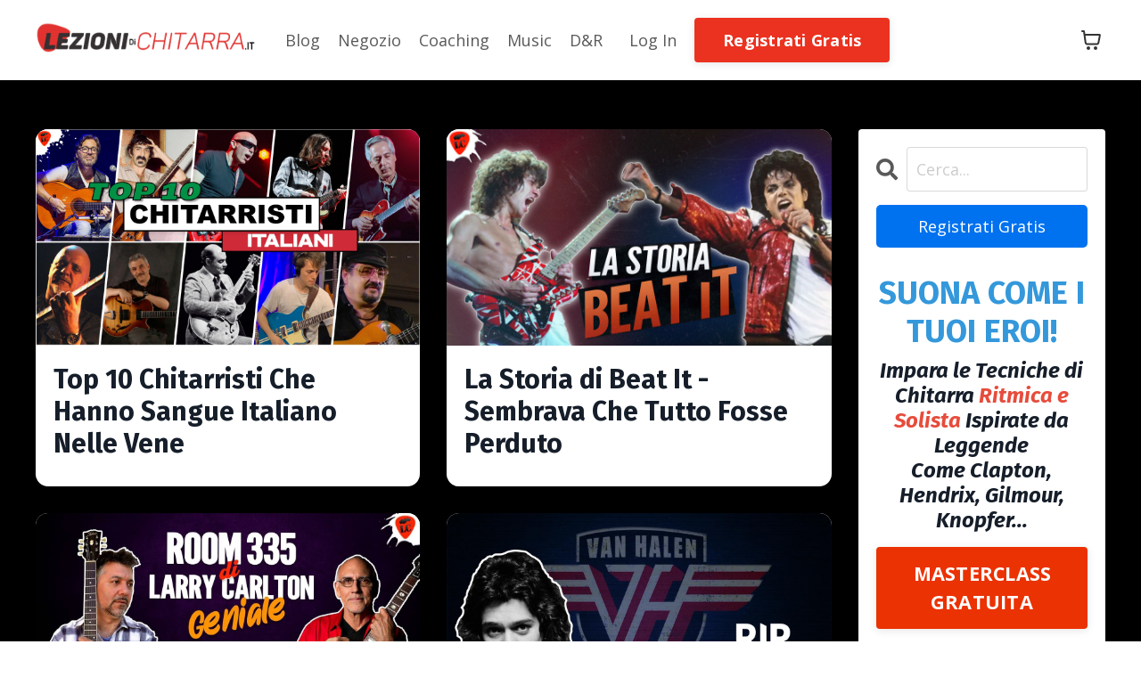

--- FILE ---
content_type: text/html; charset=utf-8
request_url: https://www.lezionidichitarra.it/blog?tag=giganti+della+chitarra
body_size: 14021
content:
<!doctype html>
<html lang="it">
  <head>
    
              <meta name="csrf-param" content="authenticity_token">
              <meta name="csrf-token" content="b+9reb85sxYLvWf0UiexQZyoIMJgUpGEFW0Pz8mczAz6xbfKKixRryEuFQ57IwyiGt4/rAvDCFaEr6VdMe8SFQ==">
            
    <title>
      
        Lezioni Gratuite di Chitarra 
      
    </title>
    <meta charset="utf-8" />
    <meta http-equiv="x-ua-compatible" content="ie=edge, chrome=1">
    <meta name="viewport" content="width=device-width, initial-scale=1, shrink-to-fit=no">
    
      <meta name="description" content="Lezioni e Tutorials Gratuiti di Chitarra in tutti gli stili e per tutti i livelli da Principianti ad Avanzato, Fingerpicking, Solista, Elettrica, Acustica &amp; Classica" />
    
    <meta property="og:type" content="website">
<meta property="og:url" content="https://www.lezionidichitarra.it/blog?tag=giganti+della+chitarra">
<meta name="twitter:card" content="summary_large_image">

<meta property="og:title" content="Lezioni Gratuite di Chitarra ">
<meta name="twitter:title" content="Lezioni Gratuite di Chitarra ">


<meta property="og:description" content="Lezioni e Tutorials Gratuiti di Chitarra in tutti gli stili e per tutti i livelli da Principianti ad Avanzato, Fingerpicking, Solista, Elettrica, Acustica &amp; Classica">
<meta name="twitter:description" content="Lezioni e Tutorials Gratuiti di Chitarra in tutti gli stili e per tutti i livelli da Principianti ad Avanzato, Fingerpicking, Solista, Elettrica, Acustica &amp; Classica">



    
      <link href="https://kajabi-storefronts-production.kajabi-cdn.com/kajabi-storefronts-production/sites/60887/images/xzWn48iETOsOH5kQmiu5_Guitar_Pick_Green_Logo_2.png?v=2" rel="shortcut icon" />
    
    <link rel="canonical" href="https://www.lezionidichitarra.it/blog?tag=giganti+della+chitarra" />

    <!-- Google Fonts ====================================================== -->
    <link rel="preconnect" href="https://fonts.gstatic.com" crossorigin>
    <link rel="stylesheet" media="print" onload="this.onload=null;this.removeAttribute(&#39;media&#39;);" type="text/css" href="//fonts.googleapis.com/css?family=Open+Sans:400,700,400italic,700italic|Fira+Sans:400,700,400italic,700italic&amp;display=swap" />

    <!-- Kajabi CSS ======================================================== -->
    <link rel="stylesheet" media="print" onload="this.onload=null;this.removeAttribute(&#39;media&#39;);" type="text/css" href="https://kajabi-app-assets.kajabi-cdn.com/assets/core-0d125629e028a5a14579c81397830a1acd5cf5a9f3ec2d0de19efb9b0795fb03.css" />

    

    <!-- Font Awesome Icons -->
    <link rel="stylesheet" media="print" onload="this.onload=null;this.removeAttribute(&#39;media&#39;);" type="text/css" crossorigin="anonymous" href="https://use.fontawesome.com/releases/v5.15.2/css/all.css" />

    <link rel="stylesheet" media="screen" href="https://kajabi-storefronts-production.kajabi-cdn.com/kajabi-storefronts-production/themes/3112113/assets/styles.css?17677448609341261" />

    <!-- Customer CSS ====================================================== -->
    <!-- If you're using custom css that affects the first render of the page, replace async_style_link below with styesheet_tag -->
    <link rel="stylesheet" media="print" onload="this.onload=null;this.removeAttribute(&#39;media&#39;);" type="text/css" href="https://kajabi-storefronts-production.kajabi-cdn.com/kajabi-storefronts-production/themes/3112113/assets/overrides.css?17677448609341261" />
    <style>
  /* Custom CSS Added Via Theme Settings */
  
</style>


    <!-- Kajabi Editor Only CSS ============================================ -->
    

    <!-- Header hook ======================================================= -->
    <link rel="alternate" type="application/rss+xml" title="Lezioni Gratuite di Chitarra " href="https://www.lezionidichitarra.it/blog.rss" /><script type="text/javascript">
  var Kajabi = Kajabi || {};
</script>
<script type="text/javascript">
  Kajabi.currentSiteUser = {
    "id" : "-1",
    "type" : "Guest",
    "contactId" : "",
  };
</script>
<script type="text/javascript">
  Kajabi.theme = {
    activeThemeName: "Streamlined Home",
    previewThemeId: null,
    editor: false
  };
</script>
<meta name="turbo-prefetch" content="false">
<!-- Google Tag Manager -->
<script>(function(w,d,s,l,i){w[l]=w[l]||[];w[l].push({'gtm.start':
new Date().getTime(),event:'gtm.js'});var f=d.getElementsByTagName(s)[0],
j=d.createElement(s),dl=l!='dataLayer'?'&l='+l:'';j.async=true;j.src=
'https://www.googletagmanager.com/gtm.js?id='+i+dl;f.parentNode.insertBefore(j,f);
})(window,document,'script','dataLayer','GTM-T66SPCP');</script>
<!-- End Google Tag Manager -->

<meta name="facebook-domain-verification" content="1xrkpj2nm82yk4grg9xox50tn2qs87" />
<script async src="https://www.googletagmanager.com/gtag/js?id=G-6ZPSBQ81VJ"></script>
<script>
  window.dataLayer = window.dataLayer || [];
  function gtag(){dataLayer.push(arguments);}
  gtag('js', new Date());
  gtag('config', 'G-6ZPSBQ81VJ');
</script>
<style type="text/css">
  #editor-overlay {
    display: none;
    border-color: #2E91FC;
    position: absolute;
    background-color: rgba(46,145,252,0.05);
    border-style: dashed;
    border-width: 3px;
    border-radius: 3px;
    pointer-events: none;
    cursor: pointer;
    z-index: 10000000000;
  }
  .editor-overlay-button {
    color: white;
    background: #2E91FC;
    border-radius: 2px;
    font-size: 13px;
    margin-inline-start: -24px;
    margin-block-start: -12px;
    padding-block: 3px;
    padding-inline: 10px;
    text-transform:uppercase;
    font-weight:bold;
    letter-spacing:1.5px;

    left: 50%;
    top: 50%;
    position: absolute;
  }
</style>
<script src="https://kajabi-app-assets.kajabi-cdn.com/vite/assets/track_analytics-999259ad.js" crossorigin="anonymous" type="module"></script><link rel="modulepreload" href="https://kajabi-app-assets.kajabi-cdn.com/vite/assets/stimulus-576c66eb.js" as="script" crossorigin="anonymous">
<link rel="modulepreload" href="https://kajabi-app-assets.kajabi-cdn.com/vite/assets/track_product_analytics-9c66ca0a.js" as="script" crossorigin="anonymous">
<link rel="modulepreload" href="https://kajabi-app-assets.kajabi-cdn.com/vite/assets/stimulus-e54d982b.js" as="script" crossorigin="anonymous">
<link rel="modulepreload" href="https://kajabi-app-assets.kajabi-cdn.com/vite/assets/trackProductAnalytics-3d5f89d8.js" as="script" crossorigin="anonymous">      <script type="text/javascript">
        if (typeof (window.rudderanalytics) === "undefined") {
          !function(){"use strict";window.RudderSnippetVersion="3.0.3";var sdkBaseUrl="https://cdn.rudderlabs.com/v3"
          ;var sdkName="rsa.min.js";var asyncScript=true;window.rudderAnalyticsBuildType="legacy",window.rudderanalytics=[]
          ;var e=["setDefaultInstanceKey","load","ready","page","track","identify","alias","group","reset","setAnonymousId","startSession","endSession","consent"]
          ;for(var n=0;n<e.length;n++){var t=e[n];window.rudderanalytics[t]=function(e){return function(){
          window.rudderanalytics.push([e].concat(Array.prototype.slice.call(arguments)))}}(t)}try{
          new Function('return import("")'),window.rudderAnalyticsBuildType="modern"}catch(a){}
          if(window.rudderAnalyticsMount=function(){
          "undefined"==typeof globalThis&&(Object.defineProperty(Object.prototype,"__globalThis_magic__",{get:function get(){
          return this},configurable:true}),__globalThis_magic__.globalThis=__globalThis_magic__,
          delete Object.prototype.__globalThis_magic__);var e=document.createElement("script")
          ;e.src="".concat(sdkBaseUrl,"/").concat(window.rudderAnalyticsBuildType,"/").concat(sdkName),e.async=asyncScript,
          document.head?document.head.appendChild(e):document.body.appendChild(e)
          },"undefined"==typeof Promise||"undefined"==typeof globalThis){var d=document.createElement("script")
          ;d.src="https://polyfill-fastly.io/v3/polyfill.min.js?version=3.111.0&features=Symbol%2CPromise&callback=rudderAnalyticsMount",
          d.async=asyncScript,document.head?document.head.appendChild(d):document.body.appendChild(d)}else{
          window.rudderAnalyticsMount()}window.rudderanalytics.load("2apYBMHHHWpiGqicceKmzPebApa","https://kajabiaarnyhwq.dataplane.rudderstack.com",{})}();
        }
      </script>
      <script type="text/javascript">
        if (typeof (window.rudderanalytics) !== "undefined") {
          rudderanalytics.page({"account_id":"61158","site_id":"60887"});
        }
      </script>
      <script type="text/javascript">
        if (typeof (window.rudderanalytics) !== "undefined") {
          (function () {
            function AnalyticsClickHandler (event) {
              const targetEl = event.target.closest('a') || event.target.closest('button');
              if (targetEl) {
                rudderanalytics.track('Site Link Clicked', Object.assign(
                  {"account_id":"61158","site_id":"60887"},
                  {
                    link_text: targetEl.textContent.trim(),
                    link_href: targetEl.href,
                    tag_name: targetEl.tagName,
                  }
                ));
              }
            };
            document.addEventListener('click', AnalyticsClickHandler);
          })();
        }
      </script>
<script>
!function(f,b,e,v,n,t,s){if(f.fbq)return;n=f.fbq=function(){n.callMethod?
n.callMethod.apply(n,arguments):n.queue.push(arguments)};if(!f._fbq)f._fbq=n;
n.push=n;n.loaded=!0;n.version='2.0';n.agent='plkajabi';n.queue=[];t=b.createElement(e);t.async=!0;
t.src=v;s=b.getElementsByTagName(e)[0];s.parentNode.insertBefore(t,s)}(window,
                                                                      document,'script','https://connect.facebook.net/en_US/fbevents.js');


fbq('init', '1702867546613510');
fbq('track', "PageView");</script>
<noscript><img height="1" width="1" style="display:none"
src="https://www.facebook.com/tr?id=1702867546613510&ev=PageView&noscript=1"
/></noscript>
<meta name='site_locale' content='it'><style type="text/css">
  /* Font Awesome 4 */
  .fa.fa-twitter{
    font-family:sans-serif;
  }
  .fa.fa-twitter::before{
    content:"𝕏";
    font-size:1.2em;
  }

  /* Font Awesome 5 */
  .fab.fa-twitter{
    font-family:sans-serif;
  }
  .fab.fa-twitter::before{
    content:"𝕏";
    font-size:1.2em;
  }
</style>
<link rel="stylesheet" href="https://cdn.jsdelivr.net/npm/@kajabi-ui/styles@1.0.4/dist/kajabi_products/kajabi_products.css" />
<script type="module" src="https://cdn.jsdelivr.net/npm/@pine-ds/core@3.14.0/dist/pine-core/pine-core.esm.js"></script>
<script nomodule src="https://cdn.jsdelivr.net/npm/@pine-ds/core@3.14.0/dist/pine-core/index.esm.js"></script>


  </head>

  <style>
  

  
    
  
</style>

  <body id="encore-theme" class="background-unrecognized sage-excluded">
    


    <div id="section-header" data-section-id="header">

<style>
  /* Default Header Styles */
  .header {
    
      background-color: #FFFFFF;
    
    font-size: 18px;
  }
  .header a,
  .header a.link-list__link,
  .header a.link-list__link:hover,
  .header a.social-icons__icon,
  .header .user__login a,
  .header .dropdown__item a,
  .header .dropdown__trigger:hover {
    color: #595959;
  }
  .header .dropdown__trigger {
    color: #595959 !important;
  }
  /* Mobile Header Styles */
  @media (max-width: 767px) {
    .header {
      
      font-size: 16px;
    }
    
    .header .hamburger__slices .hamburger__slice {
      
        background-color: ;
      
    }
    
      .header a.link-list__link, .dropdown__item a, .header__content--mobile {
        text-align: left;
      }
    
    .header--overlay .header__content--mobile  {
      padding-bottom: 20px;
    }
  }
  /* Sticky Styles */
  
</style>

<div class="hidden">
  
    
  
    
  
    
  
    
  
  
  
  
</div>

<header class="header header--static    header--close-on-scroll" kjb-settings-id="sections_header_settings_background_color">
  <div class="hello-bars">
    
      
    
      
    
      
    
      
    
  </div>
  
    <div class="header__wrap">
      <div class="header__content header__content--desktop background-unrecognized">
        <div class="container header__container media justify-content-left">
          
            
                <style>
@media (min-width: 768px) {
  #block-1555988494486 {
    text-align: left;
  }
} 
</style>

<div 
  id="block-1555988494486" 
  class="header__block header__block--logo header__block--show header__switch-content " 
  kjb-settings-id="sections_header_blocks_1555988494486_settings_stretch"
  
>
  

<style>
  #block-1555988494486 {
    line-height: 1;
  }
  #block-1555988494486 .logo__image {
    display: block;
    width: 250px;
  }
  #block-1555988494486 .logo__text {
    color: ;
  }
</style>

<a class="logo" href="/">
  
    
      <img loading="auto" class="logo__image" alt="Header Logo" kjb-settings-id="sections_header_blocks_1555988494486_settings_logo" src="https://kajabi-storefronts-production.kajabi-cdn.com/kajabi-storefronts-production/file-uploads/themes/3112113/settings_images/0d3caf-aa53-8016-e432-0d16d6d6d08_3dbaeb63-0dc3-4aee-a080-f9c355ed3ea1.png" />
    
  
</a>

</div>

              
          
            
                <style>
@media (min-width: 768px) {
  #block-1555988491313 {
    text-align: right;
  }
} 
</style>

<div 
  id="block-1555988491313" 
  class="header__block header__switch-content header__block--menu " 
  kjb-settings-id="sections_header_blocks_1555988491313_settings_stretch"
  
>
  <div class="link-list justify-content-right" kjb-settings-id="sections_header_blocks_1555988491313_settings_menu">
  
    <a class="link-list__link" href="https://www.lezionidichitarra.it/blog" >Blog</a>
  
    <a class="link-list__link" href="https://www.lezionidichitarra.it/store" >Negozio</a>
  
    <a class="link-list__link" href="https://www.lezionidichitarra.it/coaching-personale" >Coaching</a>
  
    <a class="link-list__link" href="https://www.lezionidichitarra.it/music" >Music</a>
  
    <a class="link-list__link" href="https://www.lezionidichitarra.it/domande-risposte" >D&R</a>
  
</div>

</div>

              
          
            
                <style>
@media (min-width: 768px) {
  #block-1555988487706 {
    text-align: left;
  }
} 
</style>

<div 
  id="block-1555988487706" 
  class="header__block header__switch-content header__block--user " 
  kjb-settings-id="sections_header_blocks_1555988487706_settings_stretch"
  
>
  <style>
  /* Dropdown menu colors for desktop */
  @media (min-width: 768px) {
    #block-1555988487706 .dropdown__menu {
      background: #FFFFFF;
      color: #595959;
    }
    #block-1555988487706 .dropdown__item a,
    #block-1555988487706 {
      color: #595959;
    }
  }
  /* Mobile menu text alignment */
  @media (max-width: 767px) {
    #block-1555988487706 .dropdown__item a,
    #block-1555988487706 .user__login a {
      text-align: left;
    }
  }
</style>

<div class="user" kjb-settings-id="sections_header_blocks_1555988487706_settings_language_login">
  
    <span class="user__login" kjb-settings-id="language_login"><a href="/login">Log In</a></span>
  
</div>

</div>

              
          
            
                <style>
@media (min-width: 768px) {
  #block-1758692337468 {
    text-align: left;
  }
} 
</style>

<div 
  id="block-1758692337468" 
  class="header__block header__switch-content header__block--cta stretch" 
  kjb-settings-id="sections_header_blocks_1758692337468_settings_stretch"
  
>
  






<style>
  #block-1758692337468 .btn,
  [data-slick-id="1758692337468"] .block .btn {
    color: #ffffff;
    border-color: #eb3220;
    border-radius: 4px;
    background-color: #eb3220;
  }
  #block-1758692337468 .btn--outline,
  [data-slick-id="1758692337468"] .block .btn--outline {
    background: transparent;
    color: #eb3220;
  }
</style>

<a class="btn btn--solid btn--medium btn--auto" href="#popup_checkout_AwCHWvLK"    kjb-settings-id="sections_header_blocks_1758692337468_settings_btn_background_color" role="button">
  Registrati Gratis
</a>


</div>

              
          
          
            <div class="hamburger hidden--desktop" kjb-settings-id="sections_header_settings_hamburger_color">
              <div class="hamburger__slices">
                <div class="hamburger__slice hamburger--slice-1"></div>
                <div class="hamburger__slice hamburger--slice-2"></div>
                <div class="hamburger__slice hamburger--slice-3"></div>
                <div class="hamburger__slice hamburger--slice-4"></div>
              </div>
            </div>
          
          
            <style>
  #block-cart .cart-button button {
    transition: all 0.1s;
    color: ;
  }
  .header.header--fixed #block-cart .cart-button button {
    transition: all 0.1s;
    color: ;
  }
</style>

<div id="block-cart" class="header__block--cart" kjb-settings-id="sections_header_settings_info">
  <script type="text/javascript">
  window.CLIENT_INFO = window.CLIENT_INFO || {};
  window.CLIENT_INFO.site_id = 60887;
  window.CLIENT_INFO.locale = "it";
  window.CLIENT_INFO.features =   window.CLIENT_INFO.features || {};
  window.CLIENT_INFO.imagePaths = window.CLIENT_INFO.imagePaths || {};
  window.CLIENT_INFO.imagePaths.default = "https://kajabi-app-assets.kajabi-cdn.com/assets/default_image-cff4ebeceb3839d5908ba7c7d5071a751234f2a6b34575505002eef3deb5e3c7.png";
  window.CLIENT_INFO.imagePaths.default_avatar = "https://kajabi-app-assets.kajabi-cdn.com/assets/defaults/default_avatar-b3744a61876b6f23004ea211ac36efc3ce9b91d5e3cfe612869f2f48f20c4f38.jpg";


    window.CLIENT_INFO.ga_id = "G-GTBWYV09JY"

  window.CLIENT_INFO.env = "production";
  // Ideally this is "unknown" as the default value, but this preserves existing behavior
  window.CLIENT_INFO.git_sha = "d9c76b46f0e76718af708ed9d85f2c779f90b58c";

  window.CLIENT_INFO.sentry_dsn = 'https://d12d127409fc4e5ab2f1cfe05c49b376:1d9ce92bb71b4391a6c2536171cbabe8@o485653.ingest.sentry.io/5541287';
  window.CLIENT_INFO.app_name = 'kajabi-storefronts-production';
  window.CLIENT_INFO.datadogEmbeddedCheckoutSampleRate = "100";

    window.CLIENT_INFO.account = {
      id: 61158,
      tier: "500k",
      businessType: "influencer",
      experience: "existing_online",
      industry: "music_instruments"
    }



</script>

<!-- You will need to change the version to match for Kajabi-UI/styles -->
<link rel="stylesheet" href="https://cdn.jsdelivr.net/npm/@kajabi-ui/styles@1.0.4/dist/kajabi_products/kajabi_products.css" />

<!-- Update Pine-DS/core version -->
<script type="module" src="https://cdn.jsdelivr.net/npm/@pine-ds/core@3.14.0/dist/pine-core/pine-core.esm.js"></script>
<script nomodule src="https://cdn.jsdelivr.net/npm/@pine-ds/core@3.14.0/dist/pine-core/index.esm.js"></script>

<!-- Load the toast controller -->
<script src="https://kajabi-app-assets.kajabi-cdn.com/assets/admin/pine_pds_toast_controller-c18b05ccfaa503bf8a9b1115437ccfedfe99a80d9f98e2bdaa416e44871427e5.js"></script>




<script src="https://kajabi-app-assets.kajabi-cdn.com/vite/assets/index-7bf3468c.js" crossorigin="anonymous" type="module" defer="defer"></script><link rel="modulepreload" href="https://kajabi-app-assets.kajabi-cdn.com/vite/assets/jsx-runtime-b77bee81.js" as="script" crossorigin="anonymous" defer="defer">
<link rel="modulepreload" href="https://kajabi-app-assets.kajabi-cdn.com/vite/assets/index-ffb4245c.js" as="script" crossorigin="anonymous" defer="defer">
<link rel="modulepreload" href="https://kajabi-app-assets.kajabi-cdn.com/vite/assets/Sentry-aebb7817.js" as="script" crossorigin="anonymous" defer="defer">
<link rel="modulepreload" href="https://kajabi-app-assets.kajabi-cdn.com/vite/assets/ToastProvider-093818d3.js" as="script" crossorigin="anonymous" defer="defer">
<link rel="modulepreload" href="https://kajabi-app-assets.kajabi-cdn.com/vite/assets/yup-0bd1f16c.js" as="script" crossorigin="anonymous" defer="defer">
<link rel="modulepreload" href="https://kajabi-app-assets.kajabi-cdn.com/vite/assets/i18n-e98f75c1.js" as="script" crossorigin="anonymous" defer="defer">
<link rel="modulepreload" href="https://kajabi-app-assets.kajabi-cdn.com/vite/assets/index.esm-e7f67e9f.js" as="script" crossorigin="anonymous" defer="defer">
<link rel="modulepreload" href="https://kajabi-app-assets.kajabi-cdn.com/vite/assets/main-980e1a5d.js" as="script" crossorigin="anonymous" defer="defer">
<link rel="modulepreload" href="https://kajabi-app-assets.kajabi-cdn.com/vite/assets/index-473d0bd9.js" as="script" crossorigin="anonymous" defer="defer">
<link rel="modulepreload" href="https://kajabi-app-assets.kajabi-cdn.com/vite/assets/index-ef3c7d47.js" as="script" crossorigin="anonymous" defer="defer">
<link rel="modulepreload" href="https://kajabi-app-assets.kajabi-cdn.com/vite/assets/ManageCart-c8ab0495.js" as="script" crossorigin="anonymous" defer="defer">
<link rel="modulepreload" href="https://kajabi-app-assets.kajabi-cdn.com/vite/assets/index-1887ab18.js" as="script" crossorigin="anonymous" defer="defer">
<link rel="modulepreload" href="https://kajabi-app-assets.kajabi-cdn.com/vite/assets/cartClient-84670a5f.js" as="script" crossorigin="anonymous" defer="defer">
<link rel="modulepreload" href="https://kajabi-app-assets.kajabi-cdn.com/vite/assets/moment-02fedcb7.js" as="script" crossorigin="anonymous" defer="defer">
<link rel="modulepreload" href="https://kajabi-app-assets.kajabi-cdn.com/vite/assets/i18next-874ad839.js" as="script" crossorigin="anonymous" defer="defer">
<link rel="modulepreload" href="https://kajabi-app-assets.kajabi-cdn.com/vite/assets/utils-a430c781.js" as="script" crossorigin="anonymous" defer="defer">
<link rel="modulepreload" href="https://kajabi-app-assets.kajabi-cdn.com/vite/assets/index-bb12d89a.js" as="script" crossorigin="anonymous" defer="defer">
<link rel="modulepreload" href="https://kajabi-app-assets.kajabi-cdn.com/vite/assets/errorboundary-26546b2a.js" as="script" crossorigin="anonymous" defer="defer">
<link rel="modulepreload" href="https://kajabi-app-assets.kajabi-cdn.com/vite/assets/_commonjsHelpers-f17db62c.js" as="script" crossorigin="anonymous" defer="defer">
<link rel="modulepreload" href="https://kajabi-app-assets.kajabi-cdn.com/vite/assets/sdk-86249915.js" as="script" crossorigin="anonymous" defer="defer">
<link rel="modulepreload" href="https://kajabi-app-assets.kajabi-cdn.com/vite/assets/clientInfo-16c2cd18.js" as="script" crossorigin="anonymous" defer="defer">
<link rel="modulepreload" href="https://kajabi-app-assets.kajabi-cdn.com/vite/assets/hoist-non-react-statics.cjs-1f1a8335.js" as="script" crossorigin="anonymous" defer="defer">
<link rel="modulepreload" href="https://kajabi-app-assets.kajabi-cdn.com/vite/assets/index-e6118ae5.js" as="script" crossorigin="anonymous" defer="defer">
<link rel="modulepreload" href="https://kajabi-app-assets.kajabi-cdn.com/vite/assets/Lazy-cbc23e4a.js" as="script" crossorigin="anonymous" defer="defer">
<link rel="modulepreload" href="https://kajabi-app-assets.kajabi-cdn.com/vite/assets/_baseIteratee-21da714d.js" as="script" crossorigin="anonymous" defer="defer">
<link rel="modulepreload" href="https://kajabi-app-assets.kajabi-cdn.com/vite/assets/setLocale-ceec3490.js" as="script" crossorigin="anonymous" defer="defer">
<link rel="modulepreload" href="https://kajabi-app-assets.kajabi-cdn.com/vite/assets/util-289d78c2.js" as="script" crossorigin="anonymous" defer="defer">
<link rel="modulepreload" href="https://kajabi-app-assets.kajabi-cdn.com/vite/assets/index-2f617914.js" as="script" crossorigin="anonymous" defer="defer">
<link rel="modulepreload" href="https://kajabi-app-assets.kajabi-cdn.com/vite/assets/middleware-8d62c445.js" as="script" crossorigin="anonymous" defer="defer">
<link rel="modulepreload" href="https://kajabi-app-assets.kajabi-cdn.com/vite/assets/formatter-1903f250.js" as="script" crossorigin="anonymous" defer="defer">
<link rel="modulepreload" href="https://kajabi-app-assets.kajabi-cdn.com/vite/assets/PhoneInput-5707204d.js" as="script" crossorigin="anonymous" defer="defer">
<link rel="modulepreload" href="https://kajabi-app-assets.kajabi-cdn.com/vite/assets/util-980bb37d.js" as="script" crossorigin="anonymous" defer="defer">
<link rel="modulepreload" href="https://kajabi-app-assets.kajabi-cdn.com/vite/assets/QuantitySelector-d71d352c.js" as="script" crossorigin="anonymous" defer="defer">
<link rel="modulepreload" href="https://kajabi-app-assets.kajabi-cdn.com/vite/assets/index-dd84ea2a.js" as="script" crossorigin="anonymous" defer="defer">
<link rel="modulepreload" href="https://kajabi-app-assets.kajabi-cdn.com/vite/assets/lodash-81553200.js" as="script" crossorigin="anonymous" defer="defer"><link rel="stylesheet" href="https://kajabi-app-assets.kajabi-cdn.com/vite/assets/ManageCart-91607dfe.css" media="screen" defer="defer" />
<script src="https://kajabi-app-assets.kajabi-cdn.com/vite/assets/system-scoped-358d71dd.js" crossorigin="anonymous" type="module"></script><link rel="stylesheet" href="https://kajabi-app-assets.kajabi-cdn.com/vite/assets/system-scoped-c3df5dfe.css" media="screen" />

<div id="cart-root"></div>

</div>
          
        </div>
      </div>
      <div class="header__content header__content--mobile">
        <div class="header__switch-content header__spacer"></div>
      </div>
    </div>
  
</header>

</div>
    <main>
      <div data-dynamic-sections=blog><div id="section-1599589855686" data-section-id="1599589855686"><style>
  
  .blog-listings {
    background-color: #000000;
  }
  .blog-listings .sizer {
    padding-top: 40px;
    padding-bottom: 40px;
  }
  .blog-listings .container {
    max-width: calc(1260px + 10px + 10px);
    padding-right: 10px;
    padding-left: 10px;
  }
  .blog-listing__panel {
    background-color: #ffffff;
    border-color: #2c3e50;
    border-radius: 14px;
    border-style: none;
    border-width: 25px ;
  }
  .blog-listing__title {
    color:  !important;
  }
  .blog-listing__title:hover {
    color:  !important;
  }
  .blog-listing__date {
    color: ;
  }
  .tag {
    color: ;
    background-color: ;
  }
  .tag:hover {
    color: ;
    background-color: ;
  }
  .blog-listing__content {
    color: ;
  }
  .blog-listing__more {
    color: ;
  }
  @media (min-width: 768px) {
    
    .blog-listings .sizer {
      padding-top: 40px;
      padding-bottom: 40px;
    }
    .blog-listings .container {
      max-width: calc(1260px + 40px + 40px);
      padding-right: 40px;
      padding-left: 40px;
    }
  }
  .pag__link {
    color: ;
  }
  .pag__link--current {
    color: ;
  }
  .pag__link--disabled {
    color: ;
  }
</style>

<section class="blog-listings background-dark" kjb-settings-id="sections_1599589855686_settings_background_color">
  <div class="sizer">
    
    <div class="container">
      <div class="row">
        
          <div class="col-lg-9">
        
          <div class="blog-listings__content blog-listings__content--grid-2">
            
              
                





<div class="blog-listing blog-listing--grid-2 blog-listing--has-media">
  
    <div class="blog-listing__panel box-shadow-small background-light">
  
    <div class="blog-listing__media">
      
        
  
    
      <a href="/blog/top-10-chitarristi-che-hanno-sangue-italiano-nelle-vene">
        <img loading="auto" alt="Top 10 Chitarristi Che Hanno Sangue Italiano Nelle Vene" src="https://kajabi-storefronts-production.kajabi-cdn.com/kajabi-storefronts-production/file-uploads/blogs/14860/images/0a584b-c2c1-1dfa-d788-c277cfa00f_Top_10_Chitarristi_Di_Origine_Italiana.jpg" />
      </a>
    
  


      
    </div>
    <div class="blog-listing__data">
      <a class="h3 blog-listing__title" href="/blog/top-10-chitarristi-che-hanno-sangue-italiano-nelle-vene">Top 10 Chitarristi Che Hanno Sangue Italiano Nelle Vene</a>
      
      
      
      
    </div>
  
    </div>
  
</div>

              
                





<div class="blog-listing blog-listing--grid-2 blog-listing--has-media">
  
    <div class="blog-listing__panel box-shadow-small background-light">
  
    <div class="blog-listing__media">
      
        
  
    
      <a href="/blog/la-storia-di-beat-it-sembrava-che-tutto-fosse-perduto">
        <img loading="auto" alt="La Storia di Beat It - Sembrava Che Tutto Fosse Perduto" src="https://kajabi-storefronts-production.kajabi-cdn.com/kajabi-storefronts-production/file-uploads/blogs/14860/images/fef1fa7-08f6-d6e-2ae7-85c561875_La_Storia_di_Beat_It_-_Eddy_Van_Halen.jpg" />
      </a>
    
  


      
    </div>
    <div class="blog-listing__data">
      <a class="h3 blog-listing__title" href="/blog/la-storia-di-beat-it-sembrava-che-tutto-fosse-perduto">La Storia di Beat It - Sembrava Che Tutto Fosse Perduto</a>
      
      
      
      
    </div>
  
    </div>
  
</div>

              
                





<div class="blog-listing blog-listing--grid-2 blog-listing--has-media">
  
    <div class="blog-listing__panel box-shadow-small background-light">
  
    <div class="blog-listing__media">
      
        
  
    
      <a href="/blog/perche-room-335-di-larry-carlton-e-geniale">
        <img loading="auto" alt="Perché Room 335 di Larry Carlton È Geniale" src="https://kajabi-storefronts-production.kajabi-cdn.com/kajabi-storefronts-production/blogs/14860/images/jz7nCfdSmCPJPDCAwQ3n_file.jpg" />
      </a>
    
  


      
    </div>
    <div class="blog-listing__data">
      <a class="h3 blog-listing__title" href="/blog/perche-room-335-di-larry-carlton-e-geniale">Perché Room 335 di Larry Carlton È Geniale</a>
      
      
      
      
    </div>
  
    </div>
  
</div>

              
                





<div class="blog-listing blog-listing--grid-2 blog-listing--has-media">
  
    <div class="blog-listing__panel box-shadow-small background-light">
  
    <div class="blog-listing__media">
      
        
  
    
      <a href="/blog/eddie-van-halen">
        <img loading="auto" alt="Giganti della Chitarra - Eddie Van Halen" src="https://kajabi-storefronts-production.kajabi-cdn.com/kajabi-storefronts-production/blogs/14860/images/Bg5zeiGSDKAbG40VN13O_Van_Halen_Tumbnail.jpg" />
      </a>
    
  


      
    </div>
    <div class="blog-listing__data">
      <a class="h3 blog-listing__title" href="/blog/eddie-van-halen">Eddie Van Halen</a>
      
      
      
      
    </div>
  
    </div>
  
</div>

              
                





<div class="blog-listing blog-listing--grid-2 blog-listing--has-media">
  
    <div class="blog-listing__panel box-shadow-small background-light">
  
    <div class="blog-listing__media">
      
        
  
    
      <a href="/blog/i-miei-10-chitarristi-preferiti">
        <img loading="auto" src="https://kajabi-storefronts-production.kajabi-cdn.com/kajabi-storefronts-production/blogs/14860/images/08QLH4HQfq9WHhERl0d2_I-Miei10-Chitarristi-Perferiti.jpg" />
      </a>
    
  


      
    </div>
    <div class="blog-listing__data">
      <a class="h3 blog-listing__title" href="/blog/i-miei-10-chitarristi-preferiti">I Miei 10 Chitarristi Preferiti</a>
      
      
      
      
    </div>
  
    </div>
  
</div>

              
                





<div class="blog-listing blog-listing--grid-2 blog-listing--has-media">
  
    <div class="blog-listing__panel box-shadow-small background-light">
  
    <div class="blog-listing__media">
      
        
  
    
      <a href="/blog/gary-moore">
        <img loading="auto" src="https://kajabi-storefronts-production.kajabi-cdn.com/kajabi-storefronts-production/blogs/14860/images/ZqsxDC4TQ60alLXhhXDQ_Gary_Moore.jpg" />
      </a>
    
  


      
    </div>
    <div class="blog-listing__data">
      <a class="h3 blog-listing__title" href="/blog/gary-moore">Gary Moore</a>
      
      
      
      
    </div>
  
    </div>
  
</div>

              
                





<div class="blog-listing blog-listing--grid-2 blog-listing--has-media">
  
    <div class="blog-listing__panel box-shadow-small background-light">
  
    <div class="blog-listing__media">
      
        
  
    
      <a href="/blog/il-leggendario-robert-johnson">
        <img loading="auto" src="https://kajabi-storefronts-production.kajabi-cdn.com/kajabi-storefronts-production/blogs/14860/images/zHDwN02WRoaVug7pwySo_Giganti_della_Chitarra_Robert_Johnson.jpg" />
      </a>
    
  


      
    </div>
    <div class="blog-listing__data">
      <a class="h3 blog-listing__title" href="/blog/il-leggendario-robert-johnson">Il Leggendario Robert Johnson</a>
      
      
      
      
    </div>
  
    </div>
  
</div>

              
                





<div class="blog-listing blog-listing--grid-2 blog-listing--has-media">
  
    <div class="blog-listing__panel box-shadow-small background-light">
  
    <div class="blog-listing__media">
      
        
  
    
      <a href="/blog/i-3-re-del-blues">
        <img loading="auto" src="https://kajabi-storefronts-production.kajabi-cdn.com/kajabi-storefronts-production/blogs/14860/images/WH3Di3STrKL2PCGl8f4Q_maxresdefault.jpg" />
      </a>
    
  


      
    </div>
    <div class="blog-listing__data">
      <a class="h3 blog-listing__title" href="/blog/i-3-re-del-blues">I 3 Re del Blues</a>
      
      
      
      
    </div>
  
    </div>
  
</div>

              
                





<div class="blog-listing blog-listing--grid-2 blog-listing--has-media">
  
    <div class="blog-listing__panel box-shadow-small background-light">
  
    <div class="blog-listing__media">
      
        
  
    
      <a href="/blog/suona-come-bb-king">
        <img loading="auto" alt="5 Consigli Per Suonare La Chitarra Blues Come BB King" src="https://kajabi-storefronts-production.kajabi-cdn.com/kajabi-storefronts-production/blogs/14860/images/29ZIMPYwRqmBNq6SLx39_BB_King_thumbnail.jpg" />
      </a>
    
  


      
    </div>
    <div class="blog-listing__data">
      <a class="h3 blog-listing__title" href="/blog/suona-come-bb-king">Suona Come BB King</a>
      
      
      
      
    </div>
  
    </div>
  
</div>

              
                





<div class="blog-listing blog-listing--grid-2 blog-listing--has-media">
  
    <div class="blog-listing__panel box-shadow-small background-light">
  
    <div class="blog-listing__media">
      
        
  
    
      <a href="/blog/giganti-della-chitarra-robben-ford">
        <img loading="auto" src="https://kajabi-storefronts-production.kajabi-cdn.com/kajabi-storefronts-production/blogs/14860/images/o25y3mFTXOnwNmRHncu7_robben-ford.jpg" />
      </a>
    
  


      
    </div>
    <div class="blog-listing__data">
      <a class="h3 blog-listing__title" href="/blog/giganti-della-chitarra-robben-ford">Giganti Della Chitarra: Robben Ford</a>
      
      
      
      
    </div>
  
    </div>
  
</div>

              
                





<div class="blog-listing blog-listing--grid-2 blog-listing--has-media">
  
    <div class="blog-listing__panel box-shadow-small background-light">
  
    <div class="blog-listing__media">
      
        
  
    
      <a href="/blog/giganti-della-chitarra-eric-clapton-vs-jimi-hendrix">
        <img loading="auto" alt="Giganti della Chitarra: Eric Clapton Vs Jimi Hendrix" src="https://kajabi-storefronts-production.kajabi-cdn.com/kajabi-storefronts-production/blogs/14860/images/HoN5X6QVSYm4T2ymgNaO_Clapton_Vs_Hendrix.jpg" />
      </a>
    
  


      
    </div>
    <div class="blog-listing__data">
      <a class="h3 blog-listing__title" href="/blog/giganti-della-chitarra-eric-clapton-vs-jimi-hendrix">Giganti della Chitarra: Eric Clapton Vs Jimi Hendrix</a>
      
      
      
      
    </div>
  
    </div>
  
</div>

              
              
            
          </div>
        </div>
        <style>
   .sidebar__panel {
     background-color: #ffffff;
     border-color: ;
     border-radius: 4px;
     border-style: none;
     border-width: 25px ;
   }
</style>

<div class="col-lg-3    ">
  <div class="sidebar" kjb-settings-id="sections_1599589855686_settings_show_sidebar">
    
      <div class="sidebar__panel box-shadow-medium background-light">
    
      
        <div class="sidebar__block">
          
              <style>
  .sidebar-search__icon i {
    color: ;
  }
  .sidebar-search--1600115507943 ::-webkit-input-placeholder {
    color: ;
  }
  .sidebar-search--1600115507943 ::-moz-placeholder {
    color: ;
  }
  .sidebar-search--1600115507943 :-ms-input-placeholder {
    color: ;
  }
  .sidebar-search--1600115507943 :-moz-placeholder {
    color: ;
  }
  .sidebar-search--1600115507943 .sidebar-search__input {
    color: ;
  }
</style>

<div class="sidebar-search sidebar-search--1600115507943" kjb-settings-id="sections_1599589855686_blocks_1600115507943_settings_search_text">
  <form class="sidebar-search__form" action="/blog/search" method="get" role="search">
    <span class="sidebar-search__icon"><i class="fa fa-search"></i></span>
    <input class="form-control sidebar-search__input" type="search" name="q" placeholder="Cerca...">
  </form>
</div>

            
        </div>
      
        <div class="sidebar__block">
          
              <style>
   .sidebar-cta--1739179203558 {
     text-align: center;
   }
</style>

<div class="sidebar-cta sidebar-cta--1739179203558">
  <div 
    class="sidebar-cta__content" 
    kjb-settings-id="sections_1599589855686_blocks_1739179203558_settings_content" 
    
  >
    <h2><span style="color: #3498db;">SUONA COME I TUOI EROI!</span></h2>
<h4><em><b>Impara le Tecniche di Chitarra<span> </span><span style="color: #e74c3c;">Ritmica e Solista</span><span> </span>Ispirate da Leggende Come<span> </span><span>Clapton, Hendrix, Gilmour, Knopfer...</span></b></em></h4>
  </div>
  






<style>
  #btn-1739179203558 {
    border-color: #eb3202;
    border-radius: 4px;
    color: #ffffff;
    background-color: #eb3202;
  }
  #btn-1739179203558.btn--outline {
    background: transparent;
    color: #eb3202;
  }
</style>

<a
  id="btn-1739179203558"
  class="btn btn--solid btn--large btn--full"
  href="#two-step"
   data-target="#two-step" data-toggle="modal" 
  
  kjb-settings-id="sections_1599589855686_blocks_1739179203558_settings_btn_background_color"
>MASTERCLASS GRATUITA</a>

</div>

            
        </div>
      
        <div class="sidebar__block">
          
              <style>
  .sidebar-categories--1600115512118 {
    text-align: left;
  }
  .sidebar-categories--1600115512118 .sidebar-categories__title {
    color: ;
  }
  .sidebar-categories--1600115512118 .sidebar-categories__select {
    color:  !important;
  }
  .sidebar-categories--1600115512118 .sidebar-categories__link {
    color: ;
  }
  .sidebar-categories--1600115512118 .sidebar-categories__tag {
    color: ;
  }
</style>

<div class="sidebar-categories sidebar-categories--1600115512118">
  <p
    class="h5 sidebar-categories__title"
    kjb-settings-id="sections_1599589855686_blocks_1600115512118_settings_heading"
    
  >
    Categorie
  </p>
  
    <div class="select-box-field form-group">
      <select id="category-select" class="form-control sidebar-categories__select">
        <option value="https://www.lezionidichitarra.it/blog">Tutte le Categorie</option>
        
          
            <option value="https://www.lezionidichitarra.it/blog?tag=ac%2Fdc">ac/dc</option>
          
        
          
            <option value="https://www.lezionidichitarra.it/blog?tag=accessori+per+chitarristi">accessori per chitarristi</option>
          
        
          
            <option value="https://www.lezionidichitarra.it/blog?tag=accordature+aperte">accordature aperte</option>
          
        
          
            <option value="https://www.lezionidichitarra.it/blog?tag=accordi">accordi</option>
          
        
          
            <option value="https://www.lezionidichitarra.it/blog?tag=accordi+aperti">accordi aperti</option>
          
        
          
            <option value="https://www.lezionidichitarra.it/blog?tag=assoli">assoli</option>
          
        
          
            <option value="https://www.lezionidichitarra.it/blog?tag=beatles">beatles</option>
          
        
          
            <option value="https://www.lezionidichitarra.it/blog?tag=blues">blues</option>
          
        
          
            <option value="https://www.lezionidichitarra.it/blog?tag=brian+may">brian may</option>
          
        
          
            <option value="https://www.lezionidichitarra.it/blog?tag=canzoni">canzoni</option>
          
        
          
            <option value="https://www.lezionidichitarra.it/blog?tag=chitarre">chitarre</option>
          
        
          
            <option value="https://www.lezionidichitarra.it/blog?tag=consigli">consigli</option>
          
        
          
            <option value="https://www.lezionidichitarra.it/blog?tag=corde">corde</option>
          
        
          
            <option value="https://www.lezionidichitarra.it/blog?tag=david+gilmour">david gilmour</option>
          
        
          
            <option value="https://www.lezionidichitarra.it/blog?tag=effetti">effetti</option>
          
        
          
            <option value="https://www.lezionidichitarra.it/blog?tag=eric+clapton">eric clapton</option>
          
        
          
            <option value="https://www.lezionidichitarra.it/blog?tag=esercizi">esercizi</option>
          
        
          
            <option value="https://www.lezionidichitarra.it/blog?tag=fingerstyle">fingerstyle</option>
          
        
          
            <option value="https://www.lezionidichitarra.it/blog?tag=funk">funk</option>
          
        
          
            <option value="https://www.lezionidichitarra.it/blog?tag=giganti+della+chitarra" selected>giganti della chitarra</option>
          
        
          
            <option value="https://www.lezionidichitarra.it/blog?tag=improvvisazione">improvvisazione</option>
          
        
          
            <option value="https://www.lezionidichitarra.it/blog?tag=interviste">interviste</option>
          
        
          
            <option value="https://www.lezionidichitarra.it/blog?tag=jazz">jazz</option>
          
        
          
            <option value="https://www.lezionidichitarra.it/blog?tag=jimi+hendrix">jimi hendrix</option>
          
        
          
            <option value="https://www.lezionidichitarra.it/blog?tag=john+mayer">john mayer</option>
          
        
          
            <option value="https://www.lezionidichitarra.it/blog?tag=led+zeppelin">led zeppelin</option>
          
        
          
            <option value="https://www.lezionidichitarra.it/blog?tag=licks">licks</option>
          
        
          
            <option value="https://www.lezionidichitarra.it/blog?tag=live">live</option>
          
        
          
            <option value="https://www.lezionidichitarra.it/blog?tag=mark+knopfler">mark knopfler</option>
          
        
          
            <option value="https://www.lezionidichitarra.it/blog?tag=modi">modi</option>
          
        
          
            <option value="https://www.lezionidichitarra.it/blog?tag=pedali">pedali</option>
          
        
          
            <option value="https://www.lezionidichitarra.it/blog?tag=performance">performance</option>
          
        
          
            <option value="https://www.lezionidichitarra.it/blog?tag=principianti">principianti</option>
          
        
          
            <option value="https://www.lezionidichitarra.it/blog?tag=reazioni">reazioni</option>
          
        
          
            <option value="https://www.lezionidichitarra.it/blog?tag=recensioni">recensioni</option>
          
        
          
            <option value="https://www.lezionidichitarra.it/blog?tag=registrare">registrare</option>
          
        
          
            <option value="https://www.lezionidichitarra.it/blog?tag=riff">riff</option>
          
        
          
            <option value="https://www.lezionidichitarra.it/blog?tag=riffs">riffs</option>
          
        
          
            <option value="https://www.lezionidichitarra.it/blog?tag=ritmica">ritmica</option>
          
        
          
            <option value="https://www.lezionidichitarra.it/blog?tag=rock">rock</option>
          
        
          
            <option value="https://www.lezionidichitarra.it/blog?tag=sanremo">sanremo</option>
          
        
          
            <option value="https://www.lezionidichitarra.it/blog?tag=scale">scale</option>
          
        
          
            <option value="https://www.lezionidichitarra.it/blog?tag=software">software</option>
          
        
          
            <option value="https://www.lezionidichitarra.it/blog?tag=solista">solista</option>
          
        
          
            <option value="https://www.lezionidichitarra.it/blog?tag=sound">sound</option>
          
        
          
            <option value="https://www.lezionidichitarra.it/blog?tag=tab">tab</option>
          
        
          
            <option value="https://www.lezionidichitarra.it/blog?tag=tecnica">tecnica</option>
          
        
          
            <option value="https://www.lezionidichitarra.it/blog?tag=teoria">teoria</option>
          
        
          
            <option value="https://www.lezionidichitarra.it/blog?tag=trucchi">trucchi</option>
          
        
      </select>
    </div>
    <script>
      document.getElementById("category-select").onchange = function(evt) {
        document.location = evt.target.value;
      };
    </script>
  
</div>

            
        </div>
      
        <div class="sidebar__block">
          
              
<style>
  .sidebar-image--1739179418207 .image__overlay {
    
      opacity: 0;
    
    background-color: rgba(44, 62, 80, 0.87);
  }
  .sidebar-image--1739179418207 .image__overlay-text {
    color: #f1c40f !important;
  }
  @media (min-width: 768px) {
    .sidebar-image--1739179418207 .image__overlay {
      opacity: 0;
    }
    .sidebar-image--1739179418207 .image__overlay:hover {
      opacity: 1;
    }
  }
</style>

<div class="image sidebar-image sidebar-image--1739179418207">
  
    <a class="image__link" href="https://www.lezionidichitarra.it/store"  >
  
  <img loading="auto" class="image__image" kjb-settings-id="sections_1599589855686_blocks_1739179418207_settings_image" alt="" src="https://kajabi-storefronts-production.kajabi-cdn.com/kajabi-storefronts-production/file-uploads/themes/3112113/settings_images/0783ea-ea1-e845-bf18-38e58d03a334_807601a1-d77e-4764-bdc3-16b9674c8fed.jpg" />
  
    </a>
  
  
    
      <a href="https://www.lezionidichitarra.it/store"   class="image__overlay background-dark">
    
      <h4 class="image__overlay-text" >
        Scegli Il Corso Adatto a Te!
      </h4>
    
      </a>
    
  
</div>

            
        </div>
      
        <div class="sidebar__block">
          
              <style>
   .sidebar-cta--1739179762694 {
     text-align: left;
   }
</style>

<div class="sidebar-cta sidebar-cta--1739179762694">
  <div 
    class="sidebar-cta__content" 
    kjb-settings-id="sections_1599589855686_blocks_1739179762694_settings_content" 
    
  >
    <h3 style="text-align: center;">Accendi Il Tuo Vero Potenziale</h3>
  </div>
  






<style>
  #btn-1739179762694 {
    border-color: #eb3202;
    border-radius: 30px;
    color: #ffffff;
    background-color: #eb3202;
  }
  #btn-1739179762694.btn--outline {
    background: transparent;
    color: #eb3202;
  }
</style>

<a
  id="btn-1739179762694"
  class="btn btn--solid btn--large btn--full"
  href="https://www.lezionidichitarra.it/store"
  
  
  kjb-settings-id="sections_1599589855686_blocks_1739179762694_settings_btn_background_color"
>Scegli i Corsi Adatti a Te!</a>

</div>

            
        </div>
      
        <div class="sidebar__block">
          
              <style>
  .social-icons--1600115515053 .social-icons__icons {
    justify-content: 
  }
  .social-icons--1600115515053 .social-icons__icon {
    color:  !important;
  }
  .social-icons--1600115515053.social-icons--round .social-icons__icon {
    background-color: #0072EF;
  }
  .social-icons--1600115515053.social-icons--square .social-icons__icon {
    background-color: #0072EF;
  }
  
    
  
  @media (min-width: 768px) {
    .social-icons--1600115515053 .social-icons__icons {
      justify-content: 
    }
  }
</style>


<style>
  .social-icons--1600115515053 {
    text-align: left;
  }
  
  .social-icons--1600115515053 .social-icons__heading {
    color: ;
  }
</style>

<div class="social-icons social-icons--sidebar social-icons-- social-icons--1600115515053" kjb-settings-id="sections_1599589855686_blocks_1600115515053_settings_social_icons_text_color">
  <p class="h5 social-icons__heading" >
    Seguimi
  </p>
  <div class="social-icons__icons">
    
  <a class="social-icons__icon social-icons__icon--" href="https://www.facebook.com/LezioniDiChitarraOrrico"  kjb-settings-id="sections_1599589855686_blocks_1600115515053_settings_social_icon_link_facebook">
    <i class="fab fa-facebook-f"></i>
  </a>



  <a class="social-icons__icon social-icons__icon--" href="https://www.instagram.com/antonioorricoguitar"  kjb-settings-id="sections_1599589855686_blocks_1600115515053_settings_social_icon_link_instagram">
    <i class="fab fa-instagram"></i>
  </a>


  <a class="social-icons__icon social-icons__icon--" href="https://www.youtube.com/channel/UCQRE4713dBoOAUjIeFKPEzg"  kjb-settings-id="sections_1599589855686_blocks_1600115515053_settings_social_icon_link_youtube">
    <i class="fab fa-youtube"></i>
  </a>





  <a class="social-icons__icon social-icons__icon--" href="https://music.apple.com/it/artist/antonio-orrico/1490019023"  kjb-settings-id="sections_1599589855686_blocks_1600115515053_settings_social_icon_link_itunes">
    <i class="fab fa-apple"></i>
  </a>









  <a class="social-icons__icon social-icons__icon--" href="https://www.tiktok.com/@antonioorricoguitar"  kjb-settings-id="sections_1599589855686_blocks_1600115515053_settings_social_icon_link_tiktok">
    <i class="fab fa-tiktok"></i>
  </a>



  <a class="social-icons__icon social-icons__icon--" href="https://open.spotify.com/artist/3ILp8xyqIj8ab5XppJ2rxm"  kjb-settings-id="sections_1599589855686_blocks_1600115515053_settings_social_icon_link_spotify">
    <i class="fab fa-spotify"></i>
  </a>



  </div>
</div>

            
        </div>
      
        <div class="sidebar__block">
          
              
<div class="social-share-modal social-share-modal--1739180096952" data-social-share-modal="1739180096952">
  <div class="social-share-modal__backdrop" data-social-share-backdrop></div>
  <div class="social-share-modal__menu" data-social-share-menu>
    <div class="social-share-modal__label">
      Share to&hellip;
    </div>
    <ul class="social-share-modal__list">
      <li class="social-share-modal__item">
        <button class="social-share-modal__item-link" data-social-share-trigger="twitter">
          <i class="fab fa-twitter"></i>
          Share to X
        </button>
      </li>
      <li class="social-share-modal__item">
        <button class="social-share-modal__item-link" data-social-share-trigger="facebook">
          <i class="fab fa-facebook-f"></i>
          Share to Facebook
        </button>
      </li>
      <li class="social-share-modal__item">
        <button class="social-share-modal__item-link" data-social-share-trigger="linkedin">
          <i class="fab fa-linkedin-in"></i>
          Share to LinkedIn
        </button>
      </li>
      <li class="social-share-modal__item social-share-modal__item--border-top">
        <button class="social-share-modal__item-link" data-social-share-trigger="email">
          <i class="fas fa-envelope"></i>
          Send as email
        </button>
      </li>
      <li class="social-share-modal__item">
        <button class="social-share-modal__item-link" data-social-share-trigger="copy">
          <i class="fas fa-link"></i>
          Copy link
        </button>
      </li>
    </ul>
  </div>
</div>

<div class="social-share social-share--1739180096952" data-social-share-block-container="1739180096952" kjb-settings-id="sections_1599589855686_blocks_1739180096952_settings_social_share">
  <div class="social-share__button" data-social-share-trigger="menu">
    






<style>
  #btn-1739180096952 {
    border-color: #151515;
    border-radius: 4px;
    color: #ffffff;
    background-color: #151515;
  }
  #btn-1739180096952.btn--outline {
    background: transparent;
    color: #151515;
  }
</style>

<a
  id="btn-1739180096952"
  class="btn btn--solid btn--medium btn--full"
  href=""
  
  
  kjb-settings-id="sections_1599589855686_blocks_1739180096952_settings_btn_background_color"
>Condividi</a>

  </div>
</div>


            
        </div>
      
    
      </div>
    
  </div>
</div>

      </div>
    </div>
  </div>
</section>

</div></div>
    </main>
    <div id="section-footer" data-section-id="footer">
  <style>
    #section-footer {
      -webkit-box-flex: 1;
      -ms-flex-positive: 1;
      flex-grow: 1;
      display: -webkit-box;
      display: -ms-flexbox;
      display: flex;
    }
    .footer {
      -webkit-box-flex: 1;
      -ms-flex-positive: 1;
      flex-grow: 1;
    }
  </style>

<style>
  .footer {
    background-color: #161E2A;
  }
  .footer, .footer__block {
    font-size: 16px;
    color: ;
  }
  .footer .logo__text {
    color: ;
  }
  .footer .link-list__links {
    width: 100%;
  }
  .footer a.link-list__link {
    color: ;
  }
  .footer .link-list__link:hover {
    color: ;
  }
  .copyright {
    color: ;
  }
  @media (min-width: 768px) {
    .footer, .footer__block {
      font-size: 18px;
    }
  }
  .powered-by a {
    color:  !important;
  }
  
</style>

<footer class="footer   background-dark  " kjb-settings-id="sections_footer_settings_background_color">
  <div class="footer__content">
    <div class="container footer__container media">
      
        
            <div 
  id="block-1555988519593" 
  class="footer__block "
  
>
  

<style>
  #block-1555988519593 {
    line-height: 1;
  }
  #block-1555988519593 .logo__image {
    display: block;
    width: 250px;
  }
  #block-1555988519593 .logo__text {
    color: ;
  }
</style>

<a class="logo" href="/">
  
    
      <img loading="auto" class="logo__image" alt="Footer Logo" kjb-settings-id="sections_footer_blocks_1555988519593_settings_logo" src="https://kajabi-storefronts-production.kajabi-cdn.com/kajabi-storefronts-production/file-uploads/themes/3112113/settings_images/e4f56c6-f8e-086b-8368-cc4fbb2e4424_f0d71bc8-37f3-4f5b-a47e-d9f8e3b6a020.png" />
    
  
</a>

</div>

          
      
        
            




<style>
  /* flush setting */
  
  
  /* margin settings */
  #block-1602193175296, [data-slick-id="1602193175296"] {
    margin-top: 0px;
    margin-right: 0px;
    margin-bottom: 0px;
    margin-left: 0px;
  }
  #block-1602193175296 .block, [data-slick-id="1602193175296"] .block {
    /* border settings */
    border: 4px  black;
    border-radius: 4px;
    

    /* background color */
    
      background-color: ;
    
    /* default padding for mobile */
    
      padding: 20px;
    
    
      padding: 20px;
    
    
      
        padding: 20px;
      
    
    /* mobile padding overrides */
    
    
      padding-top: 0px;
    
    
      padding-right: 0px;
    
    
      padding-bottom: 0px;
    
    
      padding-left: 0px;
    
  }

  @media (min-width: 768px) {
    /* desktop margin settings */
    #block-1602193175296, [data-slick-id="1602193175296"] {
      margin-top: 0px;
      margin-right: 0px;
      margin-bottom: 0px;
      margin-left: 0px;
    }
    #block-1602193175296 .block, [data-slick-id="1602193175296"] .block {
      /* default padding for desktop  */
      
        padding: 30px;
      
      
        
          padding: 30px;
        
      
      /* desktop padding overrides */
      
      
        padding-top: 0px;
      
      
        padding-right: 0px;
      
      
        padding-bottom: 0px;
      
      
        padding-left: 0px;
      
    }
  }
  /* mobile text align */
  @media (max-width: 767px) {
    #block-1602193175296, [data-slick-id="1602193175296"] {
      text-align: center;
    }
  }
</style>



<div
  id="block-1602193175296"
  class="
  block-type--link_list
  text-right
  col-
  
  
  
  
  "
  
  data-reveal-event=""
  data-reveal-offset=""
  data-reveal-units=""
  
    kjb-settings-id="sections_footer_blocks_1602193175296_settings_width"
  
  
>
  <div class="block
    box-shadow-
    "
    
      data-aos="-"
      data-aos-delay=""
      data-aos-duration=""
    
    
  >
    
    <style>
  #block-1602193175296 .link-list__title {
    color: ;
  }
  #block-1602193175296 .link-list__link {
    color: ;
  }
</style>



<div class="link-list link-list--row link-list--desktop-right link-list--mobile-center">
  
  <div class="link-list__links" kjb-settings-id="sections_footer_blocks_1602193175296_settings_menu">
    
      <a class="link-list__link" href="https://www.lezionidichitarra.it/pages/terms" >Terms</a>
    
      <a class="link-list__link" href="https://www.lezionidichitarra.it/pages/privacy-policy" >Privacy</a>
    
      <a class="link-list__link" href="https://www.lezionidichitarra.it/store" >Negozio</a>
    
      <a class="link-list__link" href="https://www.lezionidichitarra.it/antonio-orrico-chitarrista-compositore-educatore" >Chi Sono</a>
    
  </div>
</div>

  </div>
</div>


          
      
        
            <div 
  id="block-1555988525205" 
  class="footer__block "
  
>
  <span class="copyright" kjb-settings-id="sections_footer_blocks_1555988525205_settings_copyright" role="presentation">
  &copy; 2026 
</span>

</div>

          
      
    </div>
    

  </div>

</footer>

</div>
    <div id="section-exit_pop" data-section-id="exit_pop"><style>
  #exit-pop .modal__content {
    background: ;
  }
  
</style>



  <div class="modal exit-pop" id="exit-pop" kjb-settings-id="sections_exit_pop_settings_modal_edit" data-timed-reveal="0" data-cookie-expire="4">
    <div class="modal__content background-unrecognized">
      <div class="close-x">
        <div class="close-x__part"></div>
        <div class="close-x__part"></div>
      </div>
      <div class="modal__body row text- align-items-start justify-content-left">
        
          
                




<style>
  /* flush setting */
  
  
  /* margin settings */
  #block-1747435990509, [data-slick-id="1747435990509"] {
    margin-top: 0px;
    margin-right: 0px;
    margin-bottom: 0px;
    margin-left: 0px;
  }
  #block-1747435990509 .block, [data-slick-id="1747435990509"] .block {
    /* border settings */
    border: 4px  black;
    border-radius: 4px;
    

    /* background color */
    
    /* default padding for mobile */
    
    
      padding: 20px;
    
    
      
        padding: 20px;
      
    
    /* mobile padding overrides */
    
    
      padding-top: 0px;
    
    
      padding-right: 0px;
    
    
      padding-bottom: 0px;
    
    
      padding-left: 0px;
    
  }

  @media (min-width: 768px) {
    /* desktop margin settings */
    #block-1747435990509, [data-slick-id="1747435990509"] {
      margin-top: 0px;
      margin-right: 0px;
      margin-bottom: 0px;
      margin-left: 0px;
    }
    #block-1747435990509 .block, [data-slick-id="1747435990509"] .block {
      /* default padding for desktop  */
      
      
        
          padding: 30px;
        
      
      /* desktop padding overrides */
      
      
        padding-top: 0px;
      
      
        padding-right: 0px;
      
      
        padding-bottom: 0px;
      
      
        padding-left: 0px;
      
    }
  }
  /* mobile text align */
  @media (max-width: 767px) {
    #block-1747435990509, [data-slick-id="1747435990509"] {
      text-align: center;
    }
  }
</style>



<div
  id="block-1747435990509"
  class="
  block-type--text
  text-center
  col-12
  
  
  
  
  "
  
  data-reveal-event=""
  data-reveal-offset=""
  data-reveal-units=""
  
    kjb-settings-id="sections_exit_pop_blocks_1747435990509_settings_width"
  
  
>
  <div class="block
    box-shadow-
    "
    
      data-aos="-"
      data-aos-delay=""
      data-aos-duration=""
    
    
  >
    
    <style>
  
  #block-1577982541036_0 .btn {
    margin-top: 1rem;
  }
</style>


  <h2 style="text-align: center;"><span style="color: #eb3220;">CREA IL TUO PROFILO GRATUITO</span></h2>
<h4 style="text-align: center;"><em><b>Accedi alle TAB del Blog &amp;<span> </span>Corsi gratuiti ed inizia ad imparare oggi.  </b></em></h4>



  






<style>
  #block-1747435990509 .btn,
  [data-slick-id="1747435990509"] .block .btn {
    color: #ffffff;
    border-color: #e74c3c;
    border-radius: 30px;
    background-color: #e74c3c;
  }
  #block-1747435990509 .btn--outline,
  [data-slick-id="1747435990509"] .block .btn--outline {
    background: transparent;
    color: #e74c3c;
  }
</style>

<a class="btn btn--solid btn--large btn--auto" href="#popup_checkout_AwCHWvLK"    kjb-settings-id="sections_exit_pop_blocks_1747435990509_settings_btn_background_color" role="button">
  ACCEDI ORA GRATIS
</a>




  </div>
</div>


              
        
      </div>
    </div>
  </div>




</div>
    <div id="section-two_step" data-section-id="two_step"><style>
  #two-step .modal__content {
    background: ;
  }
  
</style>

<div class="modal two-step" id="two-step" kjb-settings-id="sections_two_step_settings_two_step_edit">
  <div class="modal__content background-unrecognized">
    <div class="close-x">
      <div class="close-x__part"></div>
      <div class="close-x__part"></div>
    </div>
    <div class="modal__body row text- align-items-start justify-content-left">
      
         
              




<style>
  /* flush setting */
  
  
  /* margin settings */
  #block-1758799775001, [data-slick-id="1758799775001"] {
    margin-top: 0px;
    margin-right: 0px;
    margin-bottom: 0px;
    margin-left: 0px;
  }
  #block-1758799775001 .block, [data-slick-id="1758799775001"] .block {
    /* border settings */
    border: 4px  black;
    border-radius: 4px;
    

    /* background color */
    
    /* default padding for mobile */
    
    
      padding: 20px;
    
    
      
        padding: 20px;
      
    
    /* mobile padding overrides */
    
    
      padding-top: 0px;
    
    
      padding-right: 0px;
    
    
      padding-bottom: 0px;
    
    
      padding-left: 0px;
    
  }

  @media (min-width: 768px) {
    /* desktop margin settings */
    #block-1758799775001, [data-slick-id="1758799775001"] {
      margin-top: 0px;
      margin-right: 0px;
      margin-bottom: 0px;
      margin-left: 0px;
    }
    #block-1758799775001 .block, [data-slick-id="1758799775001"] .block {
      /* default padding for desktop  */
      
      
        
          padding: 30px;
        
      
      /* desktop padding overrides */
      
      
        padding-top: 0px;
      
      
        padding-right: 0px;
      
      
        padding-bottom: 0px;
      
      
        padding-left: 0px;
      
    }
  }
  /* mobile text align */
  @media (max-width: 767px) {
    #block-1758799775001, [data-slick-id="1758799775001"] {
      text-align: center;
    }
  }
</style>



<div
  id="block-1758799775001"
  class="
  block-type--text
  text-center
  col-12
  
  
  
  
  "
  
  data-reveal-event=""
  data-reveal-offset=""
  data-reveal-units=""
  
    kjb-settings-id="sections_two_step_blocks_1758799775001_settings_width"
  
  
>
  <div class="block
    box-shadow-
    "
    
      data-aos="-"
      data-aos-delay=""
      data-aos-duration=""
    
    
  >
    
    <style>
  
  #block-1577982541036_0 .btn {
    margin-top: 1rem;
  }
</style>


  <h2><span style="color: #eb3220;">CREA IL TUO PROFILO</span></h2>
<p><em><b>Accedi alle TAB &amp; Lezioni gratuite ed inizia ad imparare oggi.  </b></em></p>




  </div>
</div>


            
      
         
              




<style>
  /* flush setting */
  
  
  /* margin settings */
  #block-1758799624692, [data-slick-id="1758799624692"] {
    margin-top: 0px;
    margin-right: 0px;
    margin-bottom: 0px;
    margin-left: 0px;
  }
  #block-1758799624692 .block, [data-slick-id="1758799624692"] .block {
    /* border settings */
    border: 4px  black;
    border-radius: 4px;
    

    /* background color */
    
    /* default padding for mobile */
    
    
      padding: 20px;
    
    
      
        padding: 20px;
      
    
    /* mobile padding overrides */
    
    
      padding-top: 0px;
    
    
      padding-right: 0px;
    
    
      padding-bottom: 0px;
    
    
      padding-left: 0px;
    
  }

  @media (min-width: 768px) {
    /* desktop margin settings */
    #block-1758799624692, [data-slick-id="1758799624692"] {
      margin-top: 0px;
      margin-right: 0px;
      margin-bottom: 0px;
      margin-left: 0px;
    }
    #block-1758799624692 .block, [data-slick-id="1758799624692"] .block {
      /* default padding for desktop  */
      
      
        
          padding: 30px;
        
      
      /* desktop padding overrides */
      
      
        padding-top: 0px;
      
      
        padding-right: 0px;
      
      
        padding-bottom: 0px;
      
      
        padding-left: 0px;
      
    }
  }
  /* mobile text align */
  @media (max-width: 767px) {
    #block-1758799624692, [data-slick-id="1758799624692"] {
      text-align: center;
    }
  }
</style>



<div
  id="block-1758799624692"
  class="
  block-type--cta
  text-center
  col-12
  
  
  
  
  "
  
  data-reveal-event=""
  data-reveal-offset=""
  data-reveal-units=""
  
    kjb-settings-id="sections_two_step_blocks_1758799624692_settings_width"
  
  
>
  <div class="block
    box-shadow-
    "
    
      data-aos="-"
      data-aos-delay=""
      data-aos-duration=""
    
    
  >
    
    






<style>
  #block-1758799624692 .btn,
  [data-slick-id="1758799624692"] .block .btn {
    color: #ffffff;
    border-color: #e74c3c;
    border-radius: 4px;
    background-color: #e74c3c;
  }
  #block-1758799624692 .btn--outline,
  [data-slick-id="1758799624692"] .block .btn--outline {
    background: transparent;
    color: #e74c3c;
  }
</style>

<a class="btn btn--solid btn--medium btn--full" href="#popup_checkout_AwCHWvLK"    kjb-settings-id="sections_two_step_blocks_1758799624692_settings_btn_background_color" role="button">
  Accedi Gratis
</a>


  </div>
</div>


            
      
    </div>
  </div>
</div>



</div>
    <!-- Javascripts ======================================================= -->
<script src="https://kajabi-app-assets.kajabi-cdn.com/assets/encore_core-9ce78559ea26ee857d48a83ffa8868fa1d6e0743c6da46efe11250e7119cfb8d.js"></script>
<script src="https://kajabi-storefronts-production.kajabi-cdn.com/kajabi-storefronts-production/themes/3112113/assets/scripts.js?17677448609341261"></script>



<!-- Customer JS ======================================================= -->
<script>
  /* Custom JS Added Via Theme Settings */
  document.addEventListener('DOMContentLoaded', function() {
    var loginForm = document.querySelector('form');
    if (loginForm) {
        var buttonHTML = '<div style="text-align: center; margin-top: 15px;"><a href="https://www.lezionidichitarra.it/offers/AwCHWvLK/checkout" style="display: inline-block; width: 100%; padding: 10px 20px; background-color: #0072EF; color: white; text-decoration: none; border-radius: 5px;">Registrati Gratis</a></div>';
        loginForm.insertAdjacentHTML('afterend', buttonHTML);
    }
});
</script>


  </body>
</html><script type="text/javascript">
  window.CLIENT_INFO = window.CLIENT_INFO || {};
  window.CLIENT_INFO.site_id = 60887;
  window.CLIENT_INFO.locale = "it";
  window.CLIENT_INFO.features =   window.CLIENT_INFO.features || {};
  window.CLIENT_INFO.imagePaths = window.CLIENT_INFO.imagePaths || {};
  window.CLIENT_INFO.imagePaths.default = "https://kajabi-app-assets.kajabi-cdn.com/assets/default_image-cff4ebeceb3839d5908ba7c7d5071a751234f2a6b34575505002eef3deb5e3c7.png";
  window.CLIENT_INFO.imagePaths.default_avatar = "https://kajabi-app-assets.kajabi-cdn.com/assets/defaults/default_avatar-b3744a61876b6f23004ea211ac36efc3ce9b91d5e3cfe612869f2f48f20c4f38.jpg";


    window.CLIENT_INFO.ga_id = "G-GTBWYV09JY"

  window.CLIENT_INFO.env = "production";
  // Ideally this is "unknown" as the default value, but this preserves existing behavior
  window.CLIENT_INFO.git_sha = "d9c76b46f0e76718af708ed9d85f2c779f90b58c";

  window.CLIENT_INFO.sentry_dsn = 'https://d12d127409fc4e5ab2f1cfe05c49b376:1d9ce92bb71b4391a6c2536171cbabe8@o485653.ingest.sentry.io/5541287';
  window.CLIENT_INFO.app_name = 'kajabi-storefronts-production';
  window.CLIENT_INFO.datadogEmbeddedCheckoutSampleRate = "100";

    window.CLIENT_INFO.account = {
      id: 61158,
      tier: "500k",
      businessType: "influencer",
      experience: "existing_online",
      industry: "music_instruments"
    }



</script>

<!-- You will need to change the version to match for Kajabi-UI/styles -->
<link rel="stylesheet" href="https://cdn.jsdelivr.net/npm/@kajabi-ui/styles@1.0.4/dist/kajabi_products/kajabi_products.css" />

<!-- Update Pine-DS/core version -->
<script type="module" src="https://cdn.jsdelivr.net/npm/@pine-ds/core@3.14.0/dist/pine-core/pine-core.esm.js"></script>
<script nomodule src="https://cdn.jsdelivr.net/npm/@pine-ds/core@3.14.0/dist/pine-core/index.esm.js"></script>

<!-- Load the toast controller -->
<script src="https://kajabi-app-assets.kajabi-cdn.com/assets/admin/pine_pds_toast_controller-c18b05ccfaa503bf8a9b1115437ccfedfe99a80d9f98e2bdaa416e44871427e5.js"></script>


<script type="text/javascript">
  window.CLIENT_INFO = window.CLIENT_INFO || {};
  window.CLIENT_INFO.themePrimaryColor = "#0072EF";
</script>

<script src="https://kajabi-app-assets.kajabi-cdn.com/vite/assets/system-scoped-358d71dd.js" crossorigin="anonymous" type="module"></script><link rel="stylesheet" href="https://kajabi-app-assets.kajabi-cdn.com/vite/assets/system-scoped-c3df5dfe.css" media="screen" />


<script src="https://kajabi-app-assets.kajabi-cdn.com/vite/assets/index-c2c20866.js" crossorigin="anonymous" type="module" defer="defer"></script><link rel="modulepreload" href="https://kajabi-app-assets.kajabi-cdn.com/vite/assets/index-ef3c7d47.js" as="script" crossorigin="anonymous" defer="defer">
<link rel="modulepreload" href="https://kajabi-app-assets.kajabi-cdn.com/vite/assets/index-ffb4245c.js" as="script" crossorigin="anonymous" defer="defer">
<link rel="modulepreload" href="https://kajabi-app-assets.kajabi-cdn.com/vite/assets/index.esm-e7f67e9f.js" as="script" crossorigin="anonymous" defer="defer">
<link rel="modulepreload" href="https://kajabi-app-assets.kajabi-cdn.com/vite/assets/yup-0bd1f16c.js" as="script" crossorigin="anonymous" defer="defer">
<link rel="modulepreload" href="https://kajabi-app-assets.kajabi-cdn.com/vite/assets/Sentry-aebb7817.js" as="script" crossorigin="anonymous" defer="defer">
<link rel="modulepreload" href="https://kajabi-app-assets.kajabi-cdn.com/vite/assets/i18n-e98f75c1.js" as="script" crossorigin="anonymous" defer="defer">
<link rel="modulepreload" href="https://kajabi-app-assets.kajabi-cdn.com/vite/assets/ToastProvider-093818d3.js" as="script" crossorigin="anonymous" defer="defer">
<link rel="modulepreload" href="https://kajabi-app-assets.kajabi-cdn.com/vite/assets/index-dd84ea2a.js" as="script" crossorigin="anonymous" defer="defer">
<link rel="modulepreload" href="https://kajabi-app-assets.kajabi-cdn.com/vite/assets/main-980e1a5d.js" as="script" crossorigin="anonymous" defer="defer">
<link rel="modulepreload" href="https://kajabi-app-assets.kajabi-cdn.com/vite/assets/_commonjsHelpers-f17db62c.js" as="script" crossorigin="anonymous" defer="defer">
<link rel="modulepreload" href="https://kajabi-app-assets.kajabi-cdn.com/vite/assets/Helmet-2624ee75.js" as="script" crossorigin="anonymous" defer="defer">
<link rel="modulepreload" href="https://kajabi-app-assets.kajabi-cdn.com/vite/assets/EmbeddedCheckoutForm-45ce1c46.js" as="script" crossorigin="anonymous" defer="defer">
<link rel="modulepreload" href="https://kajabi-app-assets.kajabi-cdn.com/vite/assets/jsx-runtime-b77bee81.js" as="script" crossorigin="anonymous" defer="defer">
<link rel="modulepreload" href="https://kajabi-app-assets.kajabi-cdn.com/vite/assets/index-473d0bd9.js" as="script" crossorigin="anonymous" defer="defer">
<link rel="modulepreload" href="https://kajabi-app-assets.kajabi-cdn.com/vite/assets/PhoneInput-5707204d.js" as="script" crossorigin="anonymous" defer="defer">
<link rel="modulepreload" href="https://kajabi-app-assets.kajabi-cdn.com/vite/assets/clientInfo-16c2cd18.js" as="script" crossorigin="anonymous" defer="defer">
<link rel="modulepreload" href="https://kajabi-app-assets.kajabi-cdn.com/vite/assets/i18next-874ad839.js" as="script" crossorigin="anonymous" defer="defer">
<link rel="modulepreload" href="https://kajabi-app-assets.kajabi-cdn.com/vite/assets/errorboundary-26546b2a.js" as="script" crossorigin="anonymous" defer="defer">
<link rel="modulepreload" href="https://kajabi-app-assets.kajabi-cdn.com/vite/assets/index-bb12d89a.js" as="script" crossorigin="anonymous" defer="defer">
<link rel="modulepreload" href="https://kajabi-app-assets.kajabi-cdn.com/vite/assets/sdk-86249915.js" as="script" crossorigin="anonymous" defer="defer">
<link rel="modulepreload" href="https://kajabi-app-assets.kajabi-cdn.com/vite/assets/hoist-non-react-statics.cjs-1f1a8335.js" as="script" crossorigin="anonymous" defer="defer">
<link rel="modulepreload" href="https://kajabi-app-assets.kajabi-cdn.com/vite/assets/index-e6118ae5.js" as="script" crossorigin="anonymous" defer="defer">
<link rel="modulepreload" href="https://kajabi-app-assets.kajabi-cdn.com/vite/assets/Lazy-cbc23e4a.js" as="script" crossorigin="anonymous" defer="defer">
<link rel="modulepreload" href="https://kajabi-app-assets.kajabi-cdn.com/vite/assets/_baseIteratee-21da714d.js" as="script" crossorigin="anonymous" defer="defer">
<link rel="modulepreload" href="https://kajabi-app-assets.kajabi-cdn.com/vite/assets/setLocale-ceec3490.js" as="script" crossorigin="anonymous" defer="defer">
<link rel="modulepreload" href="https://kajabi-app-assets.kajabi-cdn.com/vite/assets/util-289d78c2.js" as="script" crossorigin="anonymous" defer="defer">
<link rel="modulepreload" href="https://kajabi-app-assets.kajabi-cdn.com/vite/assets/index-2f617914.js" as="script" crossorigin="anonymous" defer="defer">
<link rel="modulepreload" href="https://kajabi-app-assets.kajabi-cdn.com/vite/assets/middleware-8d62c445.js" as="script" crossorigin="anonymous" defer="defer">
<link rel="modulepreload" href="https://kajabi-app-assets.kajabi-cdn.com/vite/assets/formatter-1903f250.js" as="script" crossorigin="anonymous" defer="defer">
<link rel="modulepreload" href="https://kajabi-app-assets.kajabi-cdn.com/vite/assets/moment-02fedcb7.js" as="script" crossorigin="anonymous" defer="defer">
<link rel="modulepreload" href="https://kajabi-app-assets.kajabi-cdn.com/vite/assets/index-1de03533.js" as="script" crossorigin="anonymous" defer="defer">
<link rel="modulepreload" href="https://kajabi-app-assets.kajabi-cdn.com/vite/assets/PayButton-26d5bf07.js" as="script" crossorigin="anonymous" defer="defer">
<link rel="modulepreload" href="https://kajabi-app-assets.kajabi-cdn.com/vite/assets/lodash-81553200.js" as="script" crossorigin="anonymous" defer="defer">
<link rel="modulepreload" href="https://kajabi-app-assets.kajabi-cdn.com/vite/assets/index-1887ab18.js" as="script" crossorigin="anonymous" defer="defer">
<link rel="modulepreload" href="https://kajabi-app-assets.kajabi-cdn.com/vite/assets/utils-a430c781.js" as="script" crossorigin="anonymous" defer="defer">
<link rel="modulepreload" href="https://kajabi-app-assets.kajabi-cdn.com/vite/assets/CustomFields-8d481df5.js" as="script" crossorigin="anonymous" defer="defer">
<link rel="modulepreload" href="https://kajabi-app-assets.kajabi-cdn.com/vite/assets/capitalize-78422db6.js" as="script" crossorigin="anonymous" defer="defer">
<link rel="modulepreload" href="https://kajabi-app-assets.kajabi-cdn.com/vite/assets/capitalize-d8946951.js" as="script" crossorigin="anonymous" defer="defer">
<link rel="modulepreload" href="https://kajabi-app-assets.kajabi-cdn.com/vite/assets/toString-09e1e62c.js" as="script" crossorigin="anonymous" defer="defer">
<link rel="modulepreload" href="https://kajabi-app-assets.kajabi-cdn.com/vite/assets/_baseGetTag-07b5ce32.js" as="script" crossorigin="anonymous" defer="defer">
<link rel="modulepreload" href="https://kajabi-app-assets.kajabi-cdn.com/vite/assets/_arrayMap-72cd112c.js" as="script" crossorigin="anonymous" defer="defer">
<link rel="modulepreload" href="https://kajabi-app-assets.kajabi-cdn.com/vite/assets/isArray-df7ab702.js" as="script" crossorigin="anonymous" defer="defer">
<link rel="modulepreload" href="https://kajabi-app-assets.kajabi-cdn.com/vite/assets/isSymbol-0ac7558b.js" as="script" crossorigin="anonymous" defer="defer">
<link rel="modulepreload" href="https://kajabi-app-assets.kajabi-cdn.com/vite/assets/isObjectLike-d188d688.js" as="script" crossorigin="anonymous" defer="defer">
<link rel="modulepreload" href="https://kajabi-app-assets.kajabi-cdn.com/vite/assets/upperFirst-512a67ab.js" as="script" crossorigin="anonymous" defer="defer">
<link rel="modulepreload" href="https://kajabi-app-assets.kajabi-cdn.com/vite/assets/_stringToArray-05ced64a.js" as="script" crossorigin="anonymous" defer="defer">
<link rel="modulepreload" href="https://kajabi-app-assets.kajabi-cdn.com/vite/assets/_baseSlice-35988e44.js" as="script" crossorigin="anonymous" defer="defer">
<link rel="modulepreload" href="https://kajabi-app-assets.kajabi-cdn.com/vite/assets/v4-c8ab6e28.js" as="script" crossorigin="anonymous" defer="defer">
<link rel="modulepreload" href="https://kajabi-app-assets.kajabi-cdn.com/vite/assets/stringify-e3b181a9.js" as="script" crossorigin="anonymous" defer="defer">
<link rel="modulepreload" href="https://kajabi-app-assets.kajabi-cdn.com/vite/assets/uuid-fbc100ee.js" as="script" crossorigin="anonymous" defer="defer">
<link rel="modulepreload" href="https://kajabi-app-assets.kajabi-cdn.com/vite/assets/index-8daa3ec5.js" as="script" crossorigin="anonymous" defer="defer">
<link rel="modulepreload" href="https://kajabi-app-assets.kajabi-cdn.com/vite/assets/warning-14c5eef2.js" as="script" crossorigin="anonymous" defer="defer">
<link rel="modulepreload" href="https://kajabi-app-assets.kajabi-cdn.com/vite/assets/buildMatchPatternFn-59afc3cf.js" as="script" crossorigin="anonymous" defer="defer">
<link rel="modulepreload" href="https://kajabi-app-assets.kajabi-cdn.com/vite/assets/toDate-59d321cd.js" as="script" crossorigin="anonymous" defer="defer">
<link rel="modulepreload" href="https://kajabi-app-assets.kajabi-cdn.com/vite/assets/useCheckoutLayoutStyles-d0bf67ba.js" as="script" crossorigin="anonymous" defer="defer">
<link rel="modulepreload" href="https://kajabi-app-assets.kajabi-cdn.com/vite/assets/QuantitySelector-d71d352c.js" as="script" crossorigin="anonymous" defer="defer">
<link rel="modulepreload" href="https://kajabi-app-assets.kajabi-cdn.com/vite/assets/index-3a4beef7.js" as="script" crossorigin="anonymous" defer="defer"><link rel="stylesheet" href="https://kajabi-app-assets.kajabi-cdn.com/vite/assets/index-60ff9cc0.css" media="screen" defer="defer" />
<link rel="stylesheet" href="https://kajabi-app-assets.kajabi-cdn.com/vite/assets/react-datepicker-7c654621.css" media="screen" defer="defer" />
<link rel="stylesheet" href="https://kajabi-app-assets.kajabi-cdn.com/vite/assets/datepicker-64f86df5.css" media="screen" defer="defer" />
<link rel="stylesheet" href="https://kajabi-app-assets.kajabi-cdn.com/vite/assets/EmbeddedCheckoutForm-23aa2f5b.css" media="screen" defer="defer" />
<script>
//<![CDATA[
        window.CLIENT_INFO = {
          ...(window.CLIENT_INFO),
          features: {
            ...(window.CLIENT_INFO.features),
            comm_coupon_slug_for_popup_checkout: true,comm_embedded_checkout: true
          }
        }

//]]>
</script>



--- FILE ---
content_type: text/css; charset=utf-8
request_url: https://kajabi-app-assets.kajabi-cdn.com/vite/assets/index-60ff9cc0.css
body_size: 3271
content:
.checkout-modal__active{overflow:hidden}[data-display-layout=lg]{display:none}.checkout-modal .a,.checkout-modal .store-card-checkbox{margin-block-start:0;margin-block-end:0}.checkout-modal__header{height:4.5rem;position:sticky;top:0;margin:0;padding-inline:1.5rem;padding-inline:var(--pop-modal-padding-x);padding-block:1rem;padding-block:var(--pop-modal-spacing-small);align-items:center;z-index:10;border-block-end:var(--pop-modal-border-style)}.checkout-modal__footer{grid-area:footer;margin:0;padding:1rem;padding:var(--pop-modal-spacing-small);border-block-start:var(--pop-modal-border-style);background-color:var(--pop-modal-color-white);border-end-start-radius:16px;border-end-end-radius:16px}.overflow-scroll{overflow:hidden;-webkit-overflow-scrolling:touch;overflow-y:auto;height:100%}.overflow-scroll-embedded{overflow:hidden;-webkit-overflow-scrolling:touch;overflow-y:auto}.checkout-modal__body,.gift-modal__body{overflow:hidden;-webkit-overflow-scrolling:touch;overflow-y:auto;height:100%;position:relative}.checkout-modal__summary{grid-area:summary;background-color:var(--pop-modal-color-grey-xlight)}.checkout-modal__summary--mobile,.checkout-modal__cta{background-color:var(--pop-modal-color-grey-light);padding-inline:1.5rem;padding-inline:var(--pop-modal-padding-x);padding-block:1.5rem;padding-block:var(--pop-modal-padding-y)}.checkout-modal__summary--mobile{padding-block-end:0}.checkout-modal__summary--mobile .price-display{padding-inline-start:0;padding-inline-end:0}.checkout-modal__cta{padding-inline:1.5rem;padding-inline:var(--pop-modal-padding-x);padding-block:1.5rem;padding-block:var(--pop-modal-padding-y)}.checkout-modal__form{grid-area:form;color:var(--pop-modal-color-grey-darker)}.checkout-modal__fieldset,.gift-modal__fieldset{padding-inline:1.5rem;padding-inline:var(--pop-modal-padding-x);padding-block:1.5rem;padding-block:var(--pop-modal-padding-y);border:0;border-block-end:var(--pop-modal-border-style)}.checkout-modal__legend{margin:0;padding:0;padding-block-start:1.5rem}.sage-modal__container{overflow:hidden;display:flex;flex-direction:column}.summary-item__price{align-items:center;display:flex;height:45px}.gift-modal__fieldset{padding-inline:1.5rem;padding-inline:var(--pop-modal-padding-x);padding-block:1.5rem;padding-block:var(--pop-modal-padding-y);border:0}.gift-modal__footer{position:sticky;width:100%;bottom:0;grid-area:footer;margin:0;padding:1.5rem;padding:var(--pop-modal-spacing-base);background-color:var(--pop-modal-color-white)}.gift-modal .purchaserName .sage-input__message{display:block;-moz-text-align-last:end;text-align-last:end}.gift-modal .sage-input.gift-purchaser-name{margin-block-end:0}.gift-modal .sage-textarea__message{display:block;-moz-text-align-last:end;text-align-last:end}.gift-modal .gift-message-textarea{margin-block-end:0}.gift-modal .sage-radio{align-items:start}.gift-modal .sage-radio__custom-content{align-items:center;color:var(--pop-modal-color-text-light)}.gift-modal .datepicker-wrapper{padding:0;margin-inline-start:28px}.gift-modal .datepicker-wrapper .datepicker-input{padding-inline-start:40px;cursor:pointer;color:var(--pine-color-grey-700);background-color:transparent}.gift-modal .datepicker-wrapper .datepicker-inset-icon{color:var(--pine-color-grey-700);position:relative;top:-28px;left:16px;pointer-events:none}@media screen and (min-width: 992px){.overflow-scroll{margin-bottom:3rem!important}.checkout-modal__close-btn{position:absolute;top:1rem;right:.5625rem;z-index:1;padding:.875rem;height:2.5rem;width:2.5rem;background-color:var(--pop-modal-color-white);border-radius:50%}.checkout-modal__close-btn:after{height:100%;width:100%;border-radius:50%}.checkout-modal__body{min-height:240px;max-height:100%;display:grid;grid-template-areas:"summary form" "footer footer";margin-block-end:48px;grid-template-columns:45% 55%;grid-template-rows:1fr}.checkout-modal__header{height:4.75rem}.gift-modal__back-button{margin-inline-start:1rem;margin-inline-start:var(--pop-modal-spacing-small)}.checkout-modal__footer,.gift-modal__footer{position:absolute;bottom:0;left:0;width:100%}.gift-modal__footer{padding-inline:1.5rem;padding-inline:var(--pop-modal-padding-x);padding-block:1.5rem;padding-block:var(--pop-modal-padding-y);position:sticky}.checkout-modal__summary{padding-inline:1.5rem;padding-inline:var(--pop-modal-padding-x);padding-block:1.5rem;padding-block:var(--pop-modal-padding-y);border-inline-end:var(--pop-modal-border-style)}.checkout-modal__cta{background-color:transparent}}@media screen and (min-width: 545px){.sage-modal--size-lg .sage-modal__container{max-width:56.25rem}}@media screen and (min-width: 992px){[data-display-layout=lg]{display:block}[data-display-layout=sm]{display:none}.sage-page--has-open-modal{position:static;position:initial}.sage-modal__content:last-child{padding-block-end:1.5rem}.checkout-modal .sage-modal__container{min-height:240px;max-height:720px}}.sage-modal--active.checkout-modal{overflow:hidden;overscroll-behavior-y:contain}.sage-modal--active.checkout-modal,.sage-modal--active.abandonment-modal{z-index:999999;z-index:var(--pop-modal-z-index-base)}.sage-toast-container,.sage-tooltip{z-index:1000000;z-index:calc(var(--pop-modal-z-index-base) + 1)}@media screen and (min-width: 992px){.sage-toast-container{padding-right:2rem!important;padding-bottom:1.5rem!important}}.checkout-modal .sage-radio .sage-radio--standalone,.checkout-modal .sage-radio .sage-radio__input{margin-block-start:.125rem}.checkout-modal .sage-banner__text{margin-block-start:1rem}.checkout-modal .sage-tooltip--static{margin-inline:auto}.checkout-modal .sage-loader__spinner{height:1.25rem}.checkout-modal .sage-loader__text{display:none}.checkout-modal .sage-modal__container{color:var(--pop-modal-color-text);margin-block-start:0;height:100%;width:100%;overscroll-behavior:contain}.checkout-modal.sage-modal--active:not(.abandonment-modal) .sage-modal__container{position:relative;top:25%;transform:translateY(-25%)}.sage-modal__header h1{border-block-end:none}.abandonment-modal .sage-modal__header{color:var(--pop-modal-color-grey-darker);margin-block-end:.5rem}.checkout-modal .sage-modal__header img{width:2.5rem;width:var(--pop-modal-icon-size);border:var(--pop-modal-border-style);border-radius:.5rem;border-radius:var(--pop-modal-border-radius-small);pointer-events:none;padding:.5rem}.checkout-modal .sage-modal__content{margin:0;padding:0}.abandonment-modal .sage-modal__content{margin-block:0;margin-inline:1.5rem}.checkout-modal .sage-modal__content:last-child{padding-bottom:0}.sage-modal--fullscreen.checkout-modal .sage-modal__header{position:sticky;z-index:10}.sage-modal--fullscreen.checkout-modal .sage-modal__content{margin:0}.checkout-modal .sage-checkbox__label{color:var(--pop-modal-color-text)}:root{--pop-modal-spacing-base: 1.5rem;--pop-modal-spacing-small: 1rem;--pop-modal-spacing-large: 2.5rem;--pop-modal-padding-x: var(--pop-modal-spacing-base);--pop-modal-padding-y: var(--pop-modal-spacing-base);--pop-modal-icon-size: 2.5rem;--pop-modal-line-item-icon-size: 1.5rem;--pop-modal-line-item-icon-offset: .125rem;--pop-modal-z-index-base: 999999;--pop-modal-border-style: .0625rem solid var(--pine-color-border);--pop-modal-border-dark: .0625rem solid var(--pine-color-border);--pop-modal-border-radius-base: .625rem;--pop-modal-border-radius-small: .5rem;--pop-modal-color-white: var(--pine-color-background-container);--pop-modal-color-grey-xlight: var(--pine-color-background-app);--pop-modal-color-grey-light: var(--pine-color-background-muted);--pop-modal-color-grey-dark: var(--pine-color-text);--pop-modal-color-grey-darker: var(--pine-color-text-strong);--pop-modal-color-grey: var(--pine-color-text-muted);--pop-modal-color-text: var(--pop-modal-color-grey-dark);--pop-modal-color-text-light: var(--pop-modal-color-grey);--pop-modal-color-divider-color: var(--pine-color-border);--pop-modal-service-agreement-height: 6.25rem}@media screen and (min-width: 992px){:root{--pop-modal-padding-x: var(--pop-modal-spacing-large)}}.price-display{padding-inline:1.5rem;padding-inline:var(--pop-modal-padding-x);padding-block:1.5rem;padding-block:var(--pop-modal-padding-y);border-block-end:var(--pop-modal-border-dark)}.checkout-modal--gift-offers .price-display{padding-block-end:0;border-block-end:0}.price-display__title{margin-block-end:.75rem}.price-display__description{display:flex;flex-flow:column;align-items:flex-start}.price-display__image{border-radius:.625rem;border-radius:var(--pop-modal-border-radius-base);-o-object-fit:cover;object-fit:cover;width:100%}.price-display__offer{flex:1 1;display:flex;flex-flow:column wrap}.price-display__offer-price{display:flex;flex-flow:column wrap;margin-block-end:0;margin-block-start:.25rem}.price-display__offer-interval{color:var(--pop-modal-color-grey);margin-block-end:.5rem}@media screen and (min-width: 545px){.price-display__description{flex-flow:row;justify-content:space-between}.price-display--image .price-display__description{gap:.5rem}.price-display__image{flex:0 0 10.875rem;width:10.875rem}.price-display__offer{flex:0 1 auto}.price-display--image .price-display__offer{text-align:end}.price-display__offer-price{margin-block-start:0}}@media screen and (min-width: 992px){.price-display{padding:0;padding-block-end:1.5rem;padding-block-end:var(--pop-modal-spacing-base);margin-block-end:1.5rem;margin-block-end:var(--pop-modal-spacing-base)}}.popup-checkout-coupon__container{width:100%}.popup-checkout-coupon__input-wrapper{flex:1 1}.popup-checkout-coupon__button-wrapper{flex-shrink:0}.popup-checkout-coupon__detail{margin-bottom:0;align-items:center;gap:5px}.popup-checkout-coupon__detail *{margin-bottom:0}.popup-checkout-coupon__title{display:flex;align-items:center}.popup-checkout-coupon__description{color:var(--pine-color-text-muted);flex:1 1;margin:0;display:flex;align-items:center}.popup-checkout-coupon__price{color:var(--pine-color-text-strong);text-align:right;font-weight:600;margin:0;display:flex;align-items:center}.price-summary{width:100%}.price-summary__icon{display:flex;align-items:center;justify-content:center;height:3.5rem;width:3.5rem;border:.0625rem solid var(--pine-color-border-hover);border-radius:.5rem;border-radius:var(--pop-modal-border-radius-small);background-color:var(--pop-modal-color-white)}.price-summary__image{display:flex;width:3.5rem;align-items:center;justify-content:center}.price-summary__divider{background-color:var(--pop-modal-color-divider-color);height:.0625rem;margin-block:1.5rem;margin-inline:0}.price-summary .subscription-interval{color:var(--pine-color-text-tertiary);width:100%;text-align:end}.price-summary .price-detail{margin-block-end:0;align-items:flex-start;gap:5px}.price-summary .price-detail *{margin-block-end:0}.price-summary .price-detail .price-detail-offer-title{max-width:175px}.price-summary .price-detail.sales-tax-rate,.price-summary .price-detail.sales-tax-overall-rate{align-items:center}.price-summary .sales-tax-rate-breakdown .summary-item__price{height:inherit}.price-summary .sage-tag__value{max-width:150px;text-overflow:ellipsis;overflow:hidden}@media screen and (min-width: 992px){.price-summary__details{margin-inline-start:4.5rem}.price-summary .price-detail{gap:15px}}.checkout-modal .custom-fields__label{align-items:flex-end}.custom-fields__label-text{flex:0 1 85%;white-space:normal}.custom-fields__label-tag{flex:1 0 15%;text-align:end}.input-group{display:flex;gap:1rem}.input-group .city-input{width:75%;margin-block-end:0}.checkout-modal form [type=checkbox]{margin-block-start:.25rem;margin-inline-end:0;width:1rem;color:var(--pine-color-text-disabled);border:.0625rem solid var(--pine-color-border);border-radius:.25rem}.pwyw-container{background-color:var(--pop-modal-color-grey-xlight);border:1px solid var(--pine-color-background-app);border-radius:.625rem;border-radius:var(--pop-modal-border-radius-base);box-shadow:var(--pine-box-shadow-100);padding:1.5rem;padding:var(--pop-modal-spacing-base);margin-block:1.5rem;margin-block:var(--pop-modal-padding-y);margin-inline:1rem;margin-inline:var(--pop-modal-spacing-small)}.pwyw-container .input .label{font-size:var(--sage-font-size-body);line-height:var(--sage-line-height-body);font-weight:600;letter-spacing:-.15px;margin-block-end:5px}.pwyw-container .input .minimum{color:var(--pop-modal-color-text-light);font-size:var(--sage-font-size-sm);line-height:var(--sage-line-height-body);font-weight:400;letter-spacing:-.15px}@media screen and (min-width: 992px){.pwyw-container{margin-inline-start:1.5rem;margin-inline-start:var(--pop-modal-padding-x);margin-inline-end:1.5rem;margin-inline-end:var(--pop-modal-padding-x);margin-block-end:0}}.order-bump__title{margin-block-end:.5rem}.order-bump__title.truncate{overflow:hidden;display:-webkit-box;-webkit-line-clamp:2;-webkit-box-orient:vertical;text-overflow:ellipsis;white-space:normal}.order-bump__panel{padding:1rem;gap:1rem}.order-bump__description.truncate{overflow:hidden;display:-webkit-box;line-clamp:3;-webkit-line-clamp:3;-webkit-box-orient:vertical;text-overflow:ellipsis;white-space:normal}.order-bump__description :last-child{margin-block-end:0}.order-bump__read-more{text-align:end}.order-bump__read-more.truncate{text-align:start}.quantity-selector{border:1px solid var(--pine-color-border-disabled);border-radius:10px;overflow:hidden}.quantity-selector.price-detail.sage-frame{justify-content:flex-end;align-items:stretch}.quantity-selector button.sage-btn--secondary{padding-inline:12px;padding-block:12px;box-shadow:none}.quantity-selector button.sage-btn--secondary:before{font-size:14px;height:15px;width:15px}.quantity-selector button.sage-btn--secondary:disabled{opacity:.5;cursor:not-allowed}.quantity-selector .sage-btn--icon-only-horizontal-line,.quantity-selector .sage-btn--icon-only-add{border-radius:0;border-radius:initial;border:medium none currentcolor;border:initial}.quantity-selector input::-webkit-inner-spin-button{display:none;-webkit-appearance:none;margin:0}.quantity-selector .sage-input{width:48px;box-shadow:none}.quantity-selector .sage-input__field{padding:0;text-align:center;border-block-end:none;border-block-start:none;border-inline-end:1px solid var(--pine-color-border-disabled);border-inline-start:1px solid var(--pine-color-border-disabled);border-radius:0;box-shadow:none!important}.quantity-selector .sage-input__field:focus{box-shadow:none!important}.quantity-selector__heading{display:flex;flex-wrap:wrap;align-items:center;gap:.5rem}.gift-offers_options .sage-description__title,.gift-offers_options .sage-description__data{font-size:var(--sage-font-size-body-sm);color:var(--pop-modal-color-grey-dark)}.gift-offers_options .sage-description__data{font-weight:500;word-break:break-all}.checkout-modal--gift-offers .gift-offers__container{gap:1rem;padding:1rem;margin-block-end:1.5rem}.gift-offers_title{margin:0;color:var(--pop-modal-color-grey-darker);display:flex;align-items:center}.gift-offers_title .sage-icon-present{color:#43474b}.button-change{font-size:var(--sage-font-size-body-xs);font-weight:400;text-decoration:underline}.service-agreement{display:inline-block;margin-block-end:.5rem}.service-agreement .service-agreement-text{overflow:hidden;-webkit-overflow-scrolling:touch;overflow-y:auto;scrollbar-width:none;height:6.25rem;margin-block-end:1rem;margin-block-end:var(--embedded-checkout-spacing-small, 1rem);position:relative;font-size:var(--sage-font-size-body-sm);border:1px solid var(--pine-color-border);border-radius:.625rem;box-shadow:0 1px 2px #0000000f,0 1px 3px #0000001a}.service-agreement .service-agreement-text p{margin:0}.service-agreement .service-agreement-text p+p{margin-block-start:10px}.checkout-common-sales-tax__container{margin-bottom:0;align-items:center;gap:5px}.checkout-common-sales-tax__container *{margin-bottom:0}.checkout-common-sales-tax__title{display:flex;align-items:center}.checkout-common-sales-tax__title .sage-icon{display:inline-flex;cursor:pointer;color:var(--sage-color-grey-500)}.checkout-common-sales-tax__title .sage-icon:hover{color:var(--sage-color-grey-700)}.checkout-common-sales-tax__price{text-align:right;font-weight:600;margin:0;display:flex;align-items:center}.checkout-common-sales-tax__breakdown{margin-top:.5rem}.checkout-common-sales-tax__rate-item{margin-bottom:0;align-items:center;gap:5px}.checkout-common-sales-tax__rate-title{display:flex;align-items:center}.checkout-common-sales-tax__toggle-icon{display:inline-flex!important;visibility:visible!important;opacity:1!important;z-index:1}.checkout-common-sales-tax__rate-price{text-align:right;margin:0;display:flex;align-items:center}.sage-modal__container{line-height:normal}.sage-modal__container h1,.sage-modal__container h2,.sage-modal__container h3,.sage-modal__container h4,.sage-modal__container h5,.sage-modal__container h6,.sage-modal__container .h1,.sage-modal__container .h2,.sage-modal__container .h3,.sage-modal__container .h4,.sage-modal__container .h5,.sage-modal__container .h6{color:inherit!important}.sage-modal__container [class*=t-sage-heading-],.sage-modal__container .cart-subtotal{font-family:Greet Standard,Inter,-apple-system,system-ui,BlinkMacSystemFont,Segoe UI,Roboto,Ubuntu,sans-serif}.stripe-element-disabled{opacity:.5}.secure-checkout{display:block;text-align:center;-moz-text-align-last:center;text-align-last:center;font-weight:500;font-size:small;color:var(--pop-modal-color-text-light);margin-block:0;margin-inline:auto}.payment-summary-text{display:block;margin-block-start:.5rem;text-align:center;-moz-text-align-last:center;text-align-last:center;font-size:small;color:var(--pop-modal-color-text-light)}.subscription-interval,.trial-text{display:block;font-size:small}.trial-text{color:var(--pop-modal-color-text-xlight)}.trial-details .sage-badge{margin-block-end:.5rem}.change-btn{margin:0}.gift-modal .character-count{margin-block-start:-8px;color:var(--pop-modal-color-text-light);-moz-text-align-last:end;text-align-last:end}


--- FILE ---
content_type: text/css; charset=utf-8
request_url: https://kajabi-app-assets.kajabi-cdn.com/vite/assets/EmbeddedCheckoutForm-23aa2f5b.css
body_size: 4335
content:
@charset "UTF-8";.embedded-checkout__body--wide{min-height:240px;max-height:100%;display:grid;grid-template-areas:"summary form" "footer footer";grid-template-columns:50% 50%;grid-template-rows:1fr}.embedded-checkout__body--wide .embedded-checkout__summary{border-right:var(--embedded-checkout-border-style);display:block}.embedded-checkout__body--wide .embedded-checkout__summary--mobile{display:none!important}.embedded-checkout__body--wide .embedded-checkout__cta{background-color:transparent;grid-area:form}@media screen and (min-width: 991px){.embedded-checkout__body--wide .embedded-checkout__section{padding:1.5rem 0;padding:var(--embedded-checkout-padding-y) 0}.embedded-checkout__body--wide .embedded-checkout__section:first-child{padding:0 0 1.5rem;padding:0 0 var(--embedded-checkout-padding-y) 0}}.embedded-checkout .a,.embedded-checkout .store-card-checkbox{margin-top:0;margin-bottom:0}.embedded-checkout__body,.gift-modal__body{overflow:hidden;-webkit-overflow-scrolling:touch;overflow-y:auto;height:100%;position:relative}.embedded-checkout__summary{grid-area:summary;background-color:var(--embedded-checkout-color-grey-xlight)}.embedded-checkout__section{padding:1.5rem;padding:var(--embedded-checkout-padding-y) var(--embedded-checkout-padding-x);border-bottom:var(--embedded-checkout-border-dark);display:flex;flex-direction:column;gap:20px}.embedded-checkout__section:last-child{border-bottom:0}.embedded-checkout__summary--mobile{background-color:var(--embedded-checkout-color-grey-xlight);padding:1.5rem;padding:var(--embedded-checkout-padding-y) var(--embedded-checkout-padding-x)}.embedded-checkout__cta{padding:1.5rem;padding:var(--embedded-checkout-spacing-large)}.embedded-checkout__cta--single{background-color:var(--embedded-checkout-color-grey-xlight);padding:1.5rem;padding:var(--embedded-checkout-padding-y) var(--embedded-checkout-padding-x)}.embedded-checkout__summary--mobile{padding-bottom:0}.embedded-checkout__summary--mobile .embedded-checkout-price-display{padding-left:0;padding-right:0}.sage-modal .embedded-checkout__cta,.embedded-checkout__cta--free-offer{padding:1.5rem;padding:var(--embedded-checkout-spacing-large) var(--embedded-checkout-padding-x)}.embedded-checkout__cta.sage-frame--gap-md{gap:.75rem;gap:var(--embedded-checkout-spacing-small)}.embedded-checkout__form{grid-area:form;color:var(--embedded-checkout-color-grey-darker)}.embedded-checkout__summary{color:var(--embedded-checkout-color-grey-darker)}.embedded-checkout-price-display__free-label--below{display:block;margin-top:4px}.embedded-checkout__footer{grid-area:footer;margin:0;padding:.75rem;padding:var(--embedded-checkout-spacing-small);border-top:var(--embedded-checkout-border-style);color:var(--embedded-checkout-color-grey);position:relative;width:100%}.embedded-checkout__fieldset,.gift-modal__fieldset{padding:1.5rem;padding:var(--embedded-checkout-padding-y) var(--embedded-checkout-padding-x);padding-top:0;padding-bottom:1.5rem;padding-bottom:var(--embedded-checkout-spacing-large);border:0;border-bottom:var(--embedded-checkout-border-style)}.embedded-checkout__legend{font-size:1.25rem;font-weight:var(--pine-font-weight-600);margin:0;margin-bottom:.75rem;margin-bottom:var(--embedded-checkout-spacing-small);padding:0;padding-top:1.5rem;padding-top:var(--embedded-checkout-padding-y)}.summary-item__price{align-items:center;display:flex;height:45px}.gift-modal__fieldset{padding:1.5rem;padding:var(--embedded-checkout-padding-y) var(--embedded-checkout-padding-x);border:0}.gift-modal__footer{position:sticky;width:100%;bottom:0;grid-area:footer;margin:0;padding:1.5rem;padding:var(--embedded-checkout-spacing-base);background-color:var(--embedded-checkout-color-white)}.gift-modal .purchaserName .sage-input__message{display:block;-moz-text-align-last:end;text-align-last:end}.gift-modal .purchaserName.sage-form-field--error .sage-input__message{-moz-text-align-last:start;text-align-last:start}.gift-modal .sage-input.gift-purchaser-name{margin-bottom:0}.gift-modal .sage-textarea__message{display:block;-moz-text-align-last:end;text-align-last:end}.gift-modal .gift-message-textarea{margin-bottom:0}.gift-modal .sage-radio{align-items:start}.gift-modal .sage-radio__custom-content{align-items:center;color:var(--embedded-checkout-color-text-light)}.gift-modal .datepicker-wrapper{padding:0;margin-left:28px}.gift-modal .datepicker-wrapper .datepicker-input{padding-left:40px;cursor:pointer;color:var(--pine-color-grey-700);background-color:transparent}.gift-modal .datepicker-wrapper .datepicker-inset-icon{color:var(--pine-color-grey-700);position:relative;top:-28px;left:16px;pointer-events:none}@media screen and (min-width: 992px){.gift-modal__back-button{margin-left:.75rem;margin-left:var(--embedded-checkout-spacing-small)}.gift-modal__footer{position:sticky;bottom:0;left:0;width:100%}.gift-modal__footer{padding:1.5rem;padding:var(--embedded-checkout-padding-y) var(--embedded-checkout-padding-x)}.embedded-checkout__summary{padding:1.5rem;padding:var(--embedded-checkout-padding-y) var(--embedded-checkout-padding-x);border-right:var(--embedded-checkout-border-style)}}@media screen and (min-width: 545px){.sage-modal--size-lg .sage-modal__container{max-width:56.25rem}}@media screen and (min-width: 992px){.sage-modal [data-display-layout=lg]{display:block}.sage-modal [data-display-layout=sm]{display:none}.sage-page--has-open-modal{position:static;position:initial}.sage-modal__content:last-child{padding-bottom:1.5rem}.embedded-checkout .sage-modal__container{min-height:240px;max-height:720px}}.embedded-checkout .sage-checkbox__input:checked,.embedded-checkout .sage-checkbox__input:checked:focus,.embedded-checkout .store-card-checkbox .sage-checkbox__input:checked,.embedded-checkout .terms-checkbox .sage-checkbox__input:checked{background-color:var(--embedded-checkout-primary-color);border-color:var(--embedded-checkout-primary-color)}.embedded-checkout .order-bump__read-more-text{color:var(--embedded-checkout-primary-color)!important}.embedded-checkout .order-bump__read-more button:hover .order-bump__read-more-text,.embedded-checkout .order-bump__read-more button:focus .order-bump__read-more-text{opacity:.8}.sage-toast-container,.sage-tooltip{z-index:1000000;z-index:calc(var(--embedded-checkout-z-index-base) + 1)}@media screen and (min-width: 992px){.sage-toast-container{padding-right:2rem!important;padding-bottom:1.5rem!important}}.sage-radio .sage-radio--standalone,.sage-radio .sage-radio__input{margin-top:2px}.sage-banner__text{margin-top:1rem}.sage-tooltip--static{margin-left:auto;margin-right:auto}.sage-loader__spinner{height:20px}.sage-loader__text{display:none}.sage-checkbox__label{color:var(--embedded-checkout-color-text)}.sage-input:not(:last-child):not(.quantity-selector .sage-input:not(:last-child)){margin-bottom:.75rem;margin-bottom:var(--embedded-checkout-spacing-small)}.sage-select:not(:last-child){margin-bottom:.75rem;margin-bottom:var(--embedded-checkout-spacing-small)}:root{--embedded-checkout-spacing-base: 1.5rem;--embedded-checkout-spacing-small: .75rem;--embedded-checkout-spacing-large: 1.5rem;--embedded-checkout-padding-x: var(--embedded-checkout-spacing-base);--embedded-checkout-padding-y: var(--embedded-checkout-spacing-base);--embedded-checkout-icon-size: 2.5rem;--embedded-checkout-line-item-icon-size: 1.5rem;--embedded-checkout-line-item-icon-offset: .125rem;--embedded-checkout-z-index-base: 999999;--embedded-checkout-border-style: .0625rem solid var(--pine-color-border);--embedded-checkout-border-dark: .0625rem solid var(--pine-color-border);--embedded-checkout-border-radius-base: .625rem;--embedded-checkout-border-radius-small: .5rem;--embedded-checkout-color-white: var(--pine-color-background-container);--embedded-checkout-color-grey-xlight: var(--pine-color-background-app);--embedded-checkout-color-grey-light: var(--pine-color-background-muted);--embedded-checkout-color-grey-dark: var(--pine-color-text);--embedded-checkout-color-grey-darker: var(--pine-color-text-strong);--embedded-checkout-color-grey: var(--pine-color-text-muted);--embedded-checkout-color-text: var(--embedded-checkout-color-grey-dark);--embedded-checkout-color-text-light: var(--embedded-checkout-color-grey);--embedded-checkout-color-divider-color: var(--pine-color-border);--embedded-checkout-service-agreement-height: 6.25rem}@media screen and (min-width: 992px){:root{--embedded-checkout-padding-x: var(--embedded-checkout-spacing-large)}}.checkout-modal--gift-offers .embedded-checkout-price-display{padding-bottom:0;border-bottom:0}.embedded-checkout-price-display__section{display:flex;align-items:flex-start;flex-wrap:wrap}.embedded-checkout-price-display__section .embedded-checkout-price-display__image-container,.embedded-checkout-price-display__section .embedded-checkout-price-display__icon-container{flex:1.5 1;min-width:9rem}.embedded-checkout-price-display__section .embedded-checkout-price-display__offer{flex:1 1}.embedded-checkout-price-display__section .embedded-checkout-price-display__offer>span:not(.sage-badge){display:flex;width:100%;justify-content:flex-end}.embedded-checkout-price-display__section .embedded-checkout-price-display__offer>.sage-badge{display:flex;align-self:flex-end}.embedded-checkout-price-display__icon-container{display:flex;align-items:center;justify-content:center;height:5rem;max-width:12rem;border-radius:.625rem;border-radius:var(--embedded-checkout-border-radius-base);background-color:var(--pine-color-grey-100);border:0}.embedded-checkout-price-display__image{border-radius:.625rem;border-radius:var(--embedded-checkout-border-radius-base);-o-object-fit:cover;object-fit:cover;width:100%;height:auto}.embedded-checkout-price-display__original-price{display:flex;flex-flow:column wrap;margin-bottom:0;margin-top:0;line-height:1.25;text-decoration:line-through;font-weight:500;color:var(--pine-color-grey-500)}.embedded-checkout-price-display__original-price--small{font-size:20px}.embedded-checkout-price-display__offer-price{display:flex;flex-flow:column wrap;margin-bottom:0;margin-top:0;line-height:1.25}.embedded-checkout-price-display__offer-price--small{font-size:20px}.embedded-checkout-price-display__section--no-image{width:100%;align-items:flex-start!important}.embedded-checkout-price-display__section--no-image .embedded-checkout-price-display__title-container{flex:1 1;min-width:0;display:flex}.embedded-checkout-price-display__section--no-image .embedded-checkout-price-display__offer{flex:0 0 37%;max-width:37%}.embedded-checkout-price-display__section--no-image h4{word-wrap:break-word;word-break:normal;-webkit-hyphens:auto;hyphens:auto;margin:0}.embedded-checkout-price-display__title-wrapper{display:flex;flex-direction:column}.embedded-checkout-price-display__title-wrapper--no-image{line-height:var(--pine-line-height-175)}.embedded-checkout-price-display__free-label{margin-top:.25rem;color:var(--pine-color-grey-800)}.embedded-checkout-price-display--wide.embedded-checkout-price-display{padding:0}.embedded-checkout-price-display--wide .embedded-checkout-price-display__image-container,.embedded-checkout-price-display--wide .embedded-checkout-price-display__icon-container{flex:0 .5 8.875rem;width:8.875rem}.embedded-checkout-price-display--wide .embedded-checkout-price-display__icon-container{background-color:var(--embedded-checkout-color-white);border:.0625rem solid var(--pine-color-border-hover)}.embedded-checkout-coupon__container{width:100%}.embedded-checkout-coupon__input-wrapper{flex:1 1}.embedded-checkout-coupon__button-wrapper{flex-shrink:0}.embedded-checkout-coupon__divider{background-color:var(--embedded-checkout-color-divider-color);height:.0625rem;margin:.75rem 0}.embedded-checkout-coupon__detail{margin-bottom:0;align-items:center;gap:5px}.embedded-checkout-coupon__detail *{margin-bottom:0}.embedded-checkout-coupon__title{display:flex;align-items:center}.embedded-checkout-coupon__description{color:var(--pine-color-text-muted);flex:1 1;margin:0;display:flex;align-items:center}.embedded-checkout-coupon__price{color:var(--pine-color-text-strong);text-align:right;font-weight:600;margin:0;display:flex;align-items:center}.embedded-checkout-price-summary{width:100%}.embedded-checkout-price-summary__icon{display:flex;align-items:center;justify-content:center;height:3.5rem;width:6.1875rem;min-width:3.125rem;border:.0625rem solid var(--pine-color-border-hover);border-radius:.5rem;border-radius:var(--embedded-checkout-border-radius-small);background-color:var(--embedded-checkout-color-white)}.embedded-checkout-price-summary__image{display:flex;width:6.1875rem;min-width:3.125rem;height:3.5rem;min-height:3.5rem;align-items:center;justify-content:center;overflow:hidden;border-radius:.5rem;border-radius:var(--embedded-checkout-border-radius-small)}.embedded-checkout-price-summary__divider{background-color:var(--embedded-checkout-color-divider-color);height:.0625rem;margin:.75rem 0 2rem}.embedded-checkout-price-summary .subscription-interval{color:var(--pine-color-text-tertiary);width:100%;text-align:end}.embedded-checkout-price-summary .embedded-checkout-offer-list-item-row{width:-webkit-fill-available}.embedded-checkout-price-summary .embedded-checkout-price-detail{margin-bottom:0;align-items:flex-start}.embedded-checkout-price-summary .embedded-checkout-price-detail *{margin-bottom:0}.embedded-checkout-price-summary .embedded-checkout-offer-title-container{gap:2rem;text-overflow:ellipsis;width:100%}.embedded-checkout-price-summary .t-sage--truncate{min-width:0}.embedded-checkout-price-summary .embedded-checkout-price-detail p,.embedded-checkout-price-summary .embedded-checkout-price-detail pds-text{margin-left:auto}.embedded-checkout-price-summary .embedded-checkout-price-detail.sales-tax-rate,.embedded-checkout-price-summary .embedded-checkout-price-detail.sales-tax-overall-rate{align-items:center}.embedded-checkout-price-summary .embedded-checkout-price-detail.price-detail-setup-fee{padding-block-start:.75rem}.embedded-checkout-price-summary .sales-tax-rate-breakdown .summary-item__price{height:inherit}.embedded-checkout-price-summary .sage-tag__value{max-width:150px;text-overflow:ellipsis;overflow:hidden}.embedded-checkout-price-summary .order-bump-header{font-size:12px;text-transform:uppercase;font-weight:600}.address-input__label-text{display:block;margin-bottom:var(--pine-dimension-xs)}.embedded-checkout .custom-fields__label{align-items:flex-end}.custom-fields__label-text{flex:0 1 85%;white-space:normal}.custom-fields__label-tag{flex:1 0 15%;text-align:right}.input-group{display:flex;gap:1rem}.input-group .city-input{width:75%;margin-bottom:0}.sage-checkbox:not(.sage-checkbox--standalone){align-items:center}.sage-checkbox:not(.sage-checkbox--standalone):last-child{margin-block-end:0}.embedded-checkout form .sage-checkbox:not(.sage-checkbox--standalone) [type=checkbox]{margin-top:.25rem;margin-right:0;width:1rem;color:var(--pine-color-text-disabled);border:.0625rem solid var(--pine-color-border);border-radius:.25rem}.sage-checkbox:not(.sage-checkbox--standalone) label{margin-top:.25rem}.embedded-checkout-pwyw{padding:0}.embedded-checkout-pwyw div.input div.sage-input__info div.sage-input__message{font:var(--pine-typography-body-sm)}.embedded-checkout .order-bump__title{margin-bottom:.5rem}.embedded-checkout .order-bump__title.truncate{overflow:hidden;display:-webkit-box;-webkit-line-clamp:2;-webkit-box-orient:vertical;text-overflow:ellipsis;white-space:normal;font-weight:600;font-size:.875rem}.embedded-checkout .order-bump__panel{padding:1rem;gap:1rem}.embedded-checkout .order-bump__description{font-size:.75rem}.embedded-checkout .order-bump__description.truncate{overflow:hidden;display:-webkit-box;line-clamp:3;-webkit-line-clamp:3;-webkit-box-orient:vertical;text-overflow:ellipsis;white-space:normal}.embedded-checkout .order-bump__description :last-child{margin-bottom:0}.embedded-checkout .order-bump__read-more{text-align:left}.embedded-checkout .order-bump__image{border-radius:.625rem;border-radius:var(--embedded-checkout-border-radius-base);-o-object-fit:cover;object-fit:cover;width:6.25rem;height:3.5rem}.embedded-checkout .order-bump__button{width:6.25rem;height:2.25rem}.embedded-checkout .order-bump__button span{width:5.25rem;text-align:center}.quantity-selector{border:1px solid var(--pine-color-border-disabled);border-radius:10px;overflow:hidden}.quantity-selector.price-detail.sage-frame{justify-content:flex-end;align-items:stretch}.quantity-selector__title{font:var(--pine-typography-heading-caption);font-weight:--pine-font-weight-semi-bold;font-size:var(--pine-font-size-caption);text-transform:uppercase}.quantity-selector button.sage-btn--secondary{padding:12px;box-shadow:none}.quantity-selector button.sage-btn--secondary:before{font-size:14px;height:15px;width:15px}.quantity-selector button.sage-btn--secondary:disabled{opacity:.5;cursor:not-allowed}.quantity-selector .sage-btn--icon-only-horizontal-line,.quantity-selector .sage-btn--icon-only-add{border-radius:0;border-radius:initial;border:medium none currentcolor;border:initial}.quantity-selector input::-webkit-inner-spin-button{display:none;-webkit-appearance:none;margin:0}.quantity-selector .sage-input{width:48px;box-shadow:none}.quantity-selector .sage-input__field{padding:0;text-align:center;border-top:none;border-bottom:none;border-right:1px solid var(--pine-color-border-disabled);border-left:1px solid var(--pine-color-border-disabled);border-radius:0;box-shadow:none!important}.quantity-selector .sage-input__field:focus{box-shadow:none!important}.quantity-selector__heading{display:flex;flex-wrap:wrap;align-items:center;gap:.5rem}.embedded-checkout--gift-offers{width:100%;padding:0}.embedded-checkout--gift-offers .gift-offers_title{font:var(--pine-typography-heading-caption);text-transform:uppercase}.embedded-checkout--gift-offers .gift-offers_title .sage-icon-present{color:var(--pine-color-grey-900)}.embedded-checkout--gift-offers pds-box.gift-offers-box dl.gift-offers_options{margin:0;padding:.75rem;padding:var(--embedded-checkout-spacing-small);gap:10px}.embedded-checkout--gift-offers pds-box.gift-offers-box dl.gift-offers_options .sage-description__title{font:var(--pine-typography-body-sm)}.embedded-checkout--gift-offers pds-box.gift-offers-box dl.gift-offers_options .sage-description__data{font:var(--pine-typography-body-sm-medium);margin-left:0}.embedded-checkout--gift-offers .gift-offers button.button-send-as-gift{color:var(--pine-color-grey-800)}.embedded-checkout--gift-offers .gift-offers button.button-send-as-gift span.sage-btn__truncate-text{font:var(--pine-typography-body-brand-label)}.embedded-checkout--gift-offers .gift-offers button.button-change span.sage-btn__truncate-text{color:var(--pine-color-grey-900);font:var(--pine-typography-body-brand-label);text-decoration:underline}.embedded-checkout--gift-offers .gift-offers button.button-remove span{font:var(--pine-typography-body-brand-label);text-decoration:underline}.embedded-checkout .gift-modal__fieldset{font:var(--pine-typography-body)}.embedded-checkout .gift-modal__fieldset .sage-input label,.embedded-checkout .gift-modal__fieldset .sage-textarea label,.embedded-checkout .gift-modal__fieldset h5{font:var(--pine-typography-body-semi-bold);color:var(--pine-color-grey-900)}.embedded-checkout .gift-modal__fieldset .sage-radio__label{color:var(--pine-color-grey-800)}h5.embedded-checkout-pricing-options-title{font:var(--pine-typography-heading-caption);text-transform:uppercase}pds-box.embedded-checkout-pricing-option{cursor:pointer}pds-box.embedded-checkout-pricing-option pds-box.pricing-body{background:var(--pine-color-white);border-radius:var(--pine-dimension-125);border:1px solid var(--pine-color-grey-300)}pds-box.embedded-checkout-pricing-option pds-box.pricing-body pds-box.price-details p{margin:2px 0 0;padding-right:5px}pds-box.embedded-checkout-pricing-option pds-box.pricing-body pds-box.price-details p.description{font:var(--pine-typography-body-semi-bold);font-size:14px}pds-box.embedded-checkout-pricing-option pds-box.pricing-body p.setup-fee{margin-top:10px;margin-bottom:0;color:var(--pine-color-grey-800);font:var(--pine-typography-body-sm-medium)}pds-box.embedded-checkout-pricing-option.recommended pds-row.recommendation-header{color:var(--recommendation-text-color, var(--pine-color-white));background-color:var(--recommendation-bg-color, var(--pine-color-grey-950));border-top-left-radius:var(--pine-dimension-125);border-top-right-radius:var(--pine-dimension-125);font:var(--pine-typography-body-bold);padding:var(--pine-dimension-100);padding-right:var(--pine-dimension-150)}pds-box.embedded-checkout-pricing-option.recommended pds-box.pricing-body{border-top-right-radius:0;border-top-left-radius:0}pds-box.embedded-checkout-pricing-option.selected pds-box.pricing-body{border-color:var(--recommendation-bg-color, var(--pine-color-grey-950))}pds-box.embedded-checkout-pricing-option .pricing-option-indicator{display:inline-block;border-radius:50%;border:1px solid var(--pine-color-grey-300);width:24px;height:24px;margin:0 0 0 5px;text-align:center;line-height:24px;color:#fff}pds-box.embedded-checkout-pricing-option .pricing-option-indicator.selected{background-color:var(--recommendation-bg-color, var(--pine-color-grey-950));border:none}pds-box.embedded-checkout-pricing-option .pricing-option-indicator.selected:before{content:"✓";font-size:18px}.embedded-checkout__pricing-filter-notice{display:flex;align-items:center;background-color:var(--pine-color-grey-200);padding:var(--pine-dimension-150);border-radius:var(--pine-dimension-100);margin-bottom:var(--pine-dimension-150);color:var(--pine-color-grey-800);font:var(--pine-typography-body-medium)}.embedded-checkout__pricing-filter-notice span{line-height:1.4}.service-agreement{display:inline-block;margin-block-end:.5rem}.service-agreement .service-agreement-text{overflow:hidden;-webkit-overflow-scrolling:touch;overflow-y:auto;scrollbar-width:none;height:6.25rem;margin-block-end:.75rem;margin-block-end:var(--embedded-checkout-spacing-small, 1rem);position:relative;font-size:var(--sage-font-size-body-sm);border:1px solid var(--pine-color-border);border-radius:.625rem;box-shadow:0 1px 2px #0000000f,0 1px 3px #0000001a}.service-agreement .service-agreement-text p{margin:0}.service-agreement .service-agreement-text p+p{margin-block-start:10px}.checkout-common-sales-tax__container{margin-bottom:0;align-items:center;gap:5px}.checkout-common-sales-tax__container *{margin-bottom:0}.checkout-common-sales-tax__title{display:flex;align-items:center}.checkout-common-sales-tax__title .sage-icon{display:inline-flex;cursor:pointer;color:var(--sage-color-grey-500)}.checkout-common-sales-tax__title .sage-icon:hover{color:var(--sage-color-grey-700)}.checkout-common-sales-tax__price{text-align:right;font-weight:600;margin:0;display:flex;align-items:center}.checkout-common-sales-tax__breakdown{margin-top:.5rem}.checkout-common-sales-tax__rate-item{margin-bottom:0;align-items:center;gap:5px}.checkout-common-sales-tax__rate-title{display:flex;align-items:center}.checkout-common-sales-tax__toggle-icon{display:inline-flex!important;visibility:visible!important;opacity:1!important;z-index:1}.checkout-common-sales-tax__rate-price{text-align:right;margin:0;display:flex;align-items:center}.sage-modal__container{line-height:normal}.sage-modal__container h1,.sage-modal__container h2,.sage-modal__container h3,.sage-modal__container h4,.sage-modal__container h5,.sage-modal__container h6,.sage-modal__container .h1,.sage-modal__container .h2,.sage-modal__container .h3,.sage-modal__container .h4,.sage-modal__container .h5,.sage-modal__container .h6{color:inherit!important}.sage-modal__container [class*=t-sage-heading-],.sage-modal__container .cart-subtotal{font-family:Greet Standard,Inter,-apple-system,system-ui,BlinkMacSystemFont,Segoe UI,Roboto,Ubuntu,sans-serif}.embedded-checkout{font-family:Inter,Greet Standard,-apple-system,system-ui,BlinkMacSystemFont,Segoe UI,Roboto,Ubuntu,sans-serif}.embedded-checkout h1,.embedded-checkout h2,.embedded-checkout h3,.embedded-checkout h4,.embedded-checkout h5,.embedded-checkout h6,.embedded-checkout body,.embedded-checkout label,.embedded-checkout legend{font-family:Inter}.embedded-checkout .embedded-checkout__cta{font-family:Greet Standard}.stripe-element-disabled{opacity:.5}.secure-checkout{display:block;text-align:center;-moz-text-align-last:center;text-align-last:center;font-weight:500;font-size:small;color:var(--embedded-checkout-color-text-light);margin:0 auto}.embedded-checkout__form .stored-card-security-message{color:var(--embedded-checkout-color-grey);font:var(--pine-typography-body-sm-medium)}.payment-summary-text{display:block;text-align:start;-moz-text-align-last:start;text-align-last:start;font-size:small;color:var(--embedded-checkout-color-text-light)}.subscription-interval,.trial-text{display:block;font-size:small}.trial-text{color:var(--embedded-checkout-color-text-xlight)}.trial-details .sage-badge{margin-bottom:.5rem}.change-btn{margin:0}.gift-modal .character-count{margin-top:-8px;color:var(--embedded-checkout-color-text-light);-moz-text-align-last:end;text-align-last:end}label.sage-radio__label{font-weight:400}.sage-form-field--error .sage-select__field{box-shadow:none}.sage-checkbox.sage-checkbox--error .sage-checkbox__message{color:#7f1d1d;font-size:var(--sage-font-size-body)}.sage-checkbox--error .sage-checkbox__label,.sage-checkbox__input:invalid+.sage-checkbox__label{color:inherit!important}pds-input[component-id=email],pds-input[component-id="giftDetails.recipientEmail"],pds-input[component-id=password],pds-input[component-id=passwordConfirmation]{--pine-typography-body-sm: var(--pine-font-weight-regular) var(--pine-font-size-100) / var(--pine-line-height-body) var(--pine-font-family-inter);--pds-input-error-color: rgb(127, 29, 29)}


--- FILE ---
content_type: text/javascript; charset=utf-8
request_url: https://kajabi-app-assets.kajabi-cdn.com/vite/assets/index.esm-e7f67e9f.js
body_size: 8229
content:
import{R as w}from"./index-ef3c7d47.js";var ue=e=>e.type==="checkbox",Y=e=>e instanceof Date,R=e=>e==null;const Je=e=>typeof e=="object";var p=e=>!R(e)&&!Array.isArray(e)&&Je(e)&&!Y(e),Qe=e=>p(e)&&e.target?ue(e.target)?e.target.checked:e.target.value:e,At=e=>e.substring(0,e.search(/\.\d+(\.|$)/))||e,Xe=(e,i)=>e.has(At(i)),ae=e=>Array.isArray(e)?e.filter(Boolean):[],C=e=>e===void 0,c=(e,i,r)=>{if(!i||!p(e))return r;const l=ae(i.split(/[,[\].]+?/)).reduce((s,a)=>R(s)?s:s[a],e);return C(l)||l===e?C(e[i])?r:e[i]:l};const fe={BLUR:"blur",FOCUS_OUT:"focusout",CHANGE:"change"},I={onBlur:"onBlur",onChange:"onChange",onSubmit:"onSubmit",onTouched:"onTouched",all:"all"},K={max:"max",min:"min",maxLength:"maxLength",minLength:"minLength",pattern:"pattern",required:"required",validate:"validate"},Ye=w.createContext(null),Ee=()=>w.useContext(Ye),Bt=e=>{const{children:i,...r}=e;return w.createElement(Ye.Provider,{value:r},i)};var Ze=(e,i,r,l=!0)=>{const s={defaultValues:i._defaultValues};for(const a in e)Object.defineProperty(s,a,{get:()=>{const d=a;return i._proxyFormState[d]!==I.all&&(i._proxyFormState[d]=!l||I.all),r&&(r[d]=!0),e[d]}});return s},P=e=>p(e)&&!Object.keys(e).length,et=(e,i,r,l)=>{r(e);const{name:s,...a}=e;return P(a)||Object.keys(a).length>=Object.keys(i).length||Object.keys(a).find(d=>i[d]===(!l||I.all))},oe=e=>Array.isArray(e)?e:[e],tt=(e,i,r)=>r&&i?e===i:!e||!i||e===i||oe(e).some(l=>l&&(l.startsWith(i)||i.startsWith(l)));function Ce(e){const i=w.useRef(e);i.current=e,w.useEffect(()=>{const r=!e.disabled&&i.current.subject.subscribe({next:i.current.next});return()=>{r&&r.unsubscribe()}},[e.disabled])}function Ft(e){const i=Ee(),{control:r=i.control,disabled:l,name:s,exact:a}=e||{},[d,g]=w.useState(r._formState),F=w.useRef(!0),v=w.useRef({isDirty:!1,isLoading:!1,dirtyFields:!1,touchedFields:!1,isValidating:!1,isValid:!1,errors:!1}),m=w.useRef(s);return m.current=s,Ce({disabled:l,next:L=>F.current&&tt(m.current,L.name,a)&&et(L,v.current,r._updateFormState)&&g({...r._formState,...L}),subject:r._subjects.state}),w.useEffect(()=>{F.current=!0;const L=r._proxyFormState.isDirty&&r._getDirty();return L!==r._formState.isDirty&&r._subjects.state.next({isDirty:L}),v.current.isValid&&r._updateValid(!0),()=>{F.current=!1}},[r]),Ze(d,r,v.current,!1)}var H=e=>typeof e=="string",rt=(e,i,r,l,s)=>H(e)?(l&&i.watch.add(e),c(r,e,s)):Array.isArray(e)?e.map(a=>(l&&i.watch.add(a),c(r,a))):(l&&(i.watchAll=!0),r),xt=e=>{const i=e.constructor&&e.constructor.prototype;return p(i)&&i.hasOwnProperty("isPrototypeOf")},pe=typeof window<"u"&&typeof window.HTMLElement<"u"&&typeof document<"u";function G(e){let i;const r=Array.isArray(e);if(e instanceof Date)i=new Date(e);else if(e instanceof Set)i=new Set(e);else if(!(pe&&(e instanceof Blob||e instanceof FileList))&&(r||p(e)))if(i=r?[]:{},!Array.isArray(e)&&!xt(e))i=e;else for(const l in e)i[l]=G(e[l]);else return e;return i}function wt(e){const i=Ee(),{control:r=i.control,name:l,defaultValue:s,disabled:a,exact:d}=e||{},g=w.useRef(l);g.current=l,Ce({disabled:a,subject:r._subjects.watch,next:m=>{tt(g.current,m.name,d)&&v(G(rt(g.current,r._names,m.values||r._formValues,!1,s)))}});const[F,v]=w.useState(r._getWatch(l,s));return w.useEffect(()=>r._removeUnmounted()),F}function mt(e){const i=Ee(),{name:r,control:l=i.control,shouldUnregister:s}=e,a=Xe(l._names.array,r),d=wt({control:l,name:r,defaultValue:c(l._formValues,r,c(l._defaultValues,r,e.defaultValue)),exact:!0}),g=Ft({control:l,name:r}),F=w.useRef(l.register(r,{...e.rules,value:d}));return w.useEffect(()=>{const v=(m,L)=>{const D=c(l._fields,m);D&&(D._f.mount=L)};return v(r,!0),()=>{const m=l._options.shouldUnregister||s;(a?m&&!l._stateFlags.action:m)?l.unregister(r):v(r,!1)}},[r,l,a,s]),{field:{name:r,value:d,onChange:w.useCallback(v=>F.current.onChange({target:{value:Qe(v),name:r},type:fe.CHANGE}),[r]),onBlur:w.useCallback(()=>F.current.onBlur({target:{value:c(l._formValues,r),name:r},type:fe.BLUR}),[r,l]),ref:v=>{const m=c(l._fields,r);m&&v&&(m._f.ref={focus:()=>v.focus(),select:()=>v.select(),setCustomValidity:L=>v.setCustomValidity(L),reportValidity:()=>v.reportValidity()})}},formState:g,fieldState:Object.defineProperties({},{invalid:{enumerable:!0,get:()=>!!c(g.errors,r)},isDirty:{enumerable:!0,get:()=>!!c(g.dirtyFields,r)},isTouched:{enumerable:!0,get:()=>!!c(g.touchedFields,r)},error:{enumerable:!0,get:()=>c(g.errors,r)}})}}const Pt=e=>e.render(mt(e));var Dt=(e,i,r,l,s)=>i?{...r[e],types:{...r[e]&&r[e].types?r[e].types:{},[l]:s||!0}}:{},Oe=e=>/^\w*$/.test(e),st=e=>ae(e.replace(/["|']|\]/g,"").split(/\.|\[/));function x(e,i,r){let l=-1;const s=Oe(i)?[i]:st(i),a=s.length,d=a-1;for(;++l<a;){const g=s[l];let F=r;if(l!==d){const v=e[g];F=p(v)||Array.isArray(v)?v:isNaN(+s[l+1])?{}:[]}e[g]=F,e=e[g]}return e}const ke=(e,i,r)=>{for(const l of r||Object.keys(e)){const s=c(e,l);if(s){const{_f:a,...d}=s;if(a&&i(a.name)){if(a.ref.focus){a.ref.focus();break}else if(a.refs&&a.refs[0].focus){a.refs[0].focus();break}}else p(d)&&ke(d,i)}}};var qe=e=>({isOnSubmit:!e||e===I.onSubmit,isOnBlur:e===I.onBlur,isOnChange:e===I.onChange,isOnAll:e===I.all,isOnTouch:e===I.onTouched}),We=(e,i,r)=>!r&&(i.watchAll||i.watch.has(e)||[...i.watch].some(l=>e.startsWith(l)&&/^\.\w+/.test(e.slice(l.length)))),St=(e,i,r)=>{const l=ae(c(e,r));return x(l,"root",i[r]),x(e,r,l),e},Z=e=>typeof e=="boolean",Le=e=>e.type==="file",ee=e=>typeof e=="function",de=e=>{if(!pe)return!1;const i=e?e.ownerDocument:0;return e instanceof(i&&i.defaultView?i.defaultView.HTMLElement:HTMLElement)},ce=e=>H(e)||w.isValidElement(e),Te=e=>e.type==="radio",ye=e=>e instanceof RegExp;const He={value:!1,isValid:!1},je={value:!0,isValid:!0};var it=e=>{if(Array.isArray(e)){if(e.length>1){const i=e.filter(r=>r&&r.checked&&!r.disabled).map(r=>r.value);return{value:i,isValid:!!i.length}}return e[0].checked&&!e[0].disabled?e[0].attributes&&!C(e[0].attributes.value)?C(e[0].value)||e[0].value===""?je:{value:e[0].value,isValid:!0}:je:He}return He};const $e={isValid:!1,value:null};var nt=e=>Array.isArray(e)?e.reduce((i,r)=>r&&r.checked&&!r.disabled?{isValid:!0,value:r.value}:i,$e):$e;function Ke(e,i,r="validate"){if(ce(e)||Array.isArray(e)&&e.every(ce)||Z(e)&&!e)return{type:r,message:ce(e)?e:"",ref:i}}var X=e=>p(e)&&!ye(e)?e:{value:e,message:""},Ge=async(e,i,r,l,s)=>{const{ref:a,refs:d,required:g,maxLength:F,minLength:v,min:m,max:L,pattern:D,validate:_,name:M,valueAsNumber:ve,mount:le,disabled:_e}=e._f,V=c(i,M);if(!le||_e)return{};const N=d?d[0]:a,j=A=>{l&&N.reportValidity&&(N.setCustomValidity(Z(A)?"":A||""),N.reportValidity())},O={},te=Te(a),re=ue(a),Ve=te||re,q=(ve||Le(a))&&C(a.value)&&C(V)||de(a)&&a.value===""||V===""||Array.isArray(V)&&!V.length,z=Dt.bind(null,M,r,O),$=(A,b,k,U=K.maxLength,B=K.minLength)=>{const W=A?b:k;O[M]={type:A?U:B,message:W,ref:a,...z(A?U:B,W)}};if(s?!Array.isArray(V)||!V.length:g&&(!Ve&&(q||R(V))||Z(V)&&!V||re&&!it(d).isValid||te&&!nt(d).isValid)){const{value:A,message:b}=ce(g)?{value:!!g,message:g}:X(g);if(A&&(O[M]={type:K.required,message:b,ref:N,...z(K.required,b)},!r))return j(b),O}if(!q&&(!R(m)||!R(L))){let A,b;const k=X(L),U=X(m);if(!R(V)&&!isNaN(V)){const B=a.valueAsNumber||V&&+V;R(k.value)||(A=B>k.value),R(U.value)||(b=B<U.value)}else{const B=a.valueAsDate||new Date(V),W=ie=>new Date(new Date().toDateString()+" "+ie),J=a.type=="time",se=a.type=="week";H(k.value)&&V&&(A=J?W(V)>W(k.value):se?V>k.value:B>new Date(k.value)),H(U.value)&&V&&(b=J?W(V)<W(U.value):se?V<U.value:B<new Date(U.value))}if((A||b)&&($(!!A,k.message,U.message,K.max,K.min),!r))return j(O[M].message),O}if((F||v)&&!q&&(H(V)||s&&Array.isArray(V))){const A=X(F),b=X(v),k=!R(A.value)&&V.length>A.value,U=!R(b.value)&&V.length<b.value;if((k||U)&&($(k,A.message,b.message),!r))return j(O[M].message),O}if(D&&!q&&H(V)){const{value:A,message:b}=X(D);if(ye(A)&&!V.match(A)&&(O[M]={type:K.pattern,message:b,ref:a,...z(K.pattern,b)},!r))return j(b),O}if(_){if(ee(_)){const A=await _(V,i),b=Ke(A,N);if(b&&(O[M]={...b,...z(K.validate,b.message)},!r))return j(b.message),O}else if(p(_)){let A={};for(const b in _){if(!P(A)&&!r)break;const k=Ke(await _[b](V,i),N,b);k&&(A={...k,...z(b,k.message)},j(k.message),r&&(O[M]=A))}if(!P(A)&&(O[M]={ref:N,...A},!r))return O}}return j(!0),O};function kt(e,i){const r=i.slice(0,-1).length;let l=0;for(;l<r;)e=C(e)?l++:e[i[l++]];return e}function Et(e){for(const i in e)if(!C(e[i]))return!1;return!0}function T(e,i){const r=Array.isArray(i)?i:Oe(i)?[i]:st(i),l=r.length===1?e:kt(e,r),s=r.length-1,a=r[s];return l&&delete l[a],s!==0&&(p(l)&&P(l)||Array.isArray(l)&&Et(l))&&T(e,r.slice(0,-1)),e}function we(){let e=[];return{get observers(){return e},next:s=>{for(const a of e)a.next(s)},subscribe:s=>(e.push(s),{unsubscribe:()=>{e=e.filter(a=>a!==s)}}),unsubscribe:()=>{e=[]}}}var he=e=>R(e)||!Je(e);function Q(e,i){if(he(e)||he(i))return e===i;if(Y(e)&&Y(i))return e.getTime()===i.getTime();const r=Object.keys(e),l=Object.keys(i);if(r.length!==l.length)return!1;for(const s of r){const a=e[s];if(!l.includes(s))return!1;if(s!=="ref"){const d=i[s];if(Y(a)&&Y(d)||p(a)&&p(d)||Array.isArray(a)&&Array.isArray(d)?!Q(a,d):a!==d)return!1}}return!0}var ut=e=>e.type==="select-multiple",Ct=e=>Te(e)||ue(e),me=e=>de(e)&&e.isConnected,at=e=>{for(const i in e)if(ee(e[i]))return!0;return!1};function ge(e,i={}){const r=Array.isArray(e);if(p(e)||r)for(const l in e)Array.isArray(e[l])||p(e[l])&&!at(e[l])?(i[l]=Array.isArray(e[l])?[]:{},ge(e[l],i[l])):R(e[l])||(i[l]=!0);return i}function lt(e,i,r){const l=Array.isArray(e);if(p(e)||l)for(const s in e)Array.isArray(e[s])||p(e[s])&&!at(e[s])?C(i)||he(r[s])?r[s]=Array.isArray(e[s])?ge(e[s],[]):{...ge(e[s])}:lt(e[s],R(i)?{}:i[s],r[s]):Q(e[s],i[s])?delete r[s]:r[s]=!0;return r}var De=(e,i)=>lt(e,i,ge(i)),ot=(e,{valueAsNumber:i,valueAsDate:r,setValueAs:l})=>C(e)?e:i?e===""?NaN:e&&+e:r&&H(e)?new Date(e):l?l(e):e;function Se(e){const i=e.ref;if(!(e.refs?e.refs.every(r=>r.disabled):i.disabled))return Le(i)?i.files:Te(i)?nt(e.refs).value:ut(i)?[...i.selectedOptions].map(({value:r})=>r):ue(i)?it(e.refs).value:ot(C(i.value)?e.ref.value:i.value,e)}var pt=(e,i,r,l)=>{const s={};for(const a of e){const d=c(i,a);d&&x(s,a,d._f)}return{criteriaMode:r,names:[...e],fields:s,shouldUseNativeValidation:l}},ne=e=>C(e)?e:ye(e)?e.source:p(e)?ye(e.value)?e.value.source:e.value:e,Ot=e=>e.mount&&(e.required||e.min||e.max||e.maxLength||e.minLength||e.pattern||e.validate);function ze(e,i,r){const l=c(e,r);if(l||Oe(r))return{error:l,name:r};const s=r.split(".");for(;s.length;){const a=s.join("."),d=c(i,a),g=c(e,a);if(d&&!Array.isArray(d)&&r!==a)return{name:r};if(g&&g.type)return{name:a,error:g};s.pop()}return{name:r}}var Lt=(e,i,r,l,s)=>s.isOnAll?!1:!r&&s.isOnTouch?!(i||e):(r?l.isOnBlur:s.isOnBlur)?!e:(r?l.isOnChange:s.isOnChange)?e:!0,Tt=(e,i)=>!ae(c(e,i)).length&&T(e,i);const Rt={mode:I.onSubmit,reValidateMode:I.onChange,shouldFocusError:!0};function Ut(e={},i){let r={...Rt,...e};const l=e.resetOptions&&e.resetOptions.keepDirtyValues;let s={submitCount:0,isDirty:!1,isLoading:!0,isValidating:!1,isSubmitted:!1,isSubmitting:!1,isSubmitSuccessful:!1,isValid:!1,touchedFields:{},dirtyFields:{},errors:{}},a={},d=p(r.defaultValues)||p(r.values)?G(r.defaultValues||r.values)||{}:{},g=r.shouldUnregister?{}:G(d),F={action:!1,mount:!1,watch:!1},v={mount:new Set,unMount:new Set,array:new Set,watch:new Set},m,L=0;const D={isDirty:!1,dirtyFields:!1,touchedFields:!1,isValidating:!1,isValid:!1,errors:!1},_={watch:we(),array:we(),state:we()},M=qe(r.mode),ve=qe(r.reValidateMode),le=r.criteriaMode===I.all,_e=t=>n=>{clearTimeout(L),L=window.setTimeout(t,n)},V=async t=>{if(D.isValid||t){const n=r.resolver?P((await q()).errors):await $(a,!0);n!==s.isValid&&_.state.next({isValid:n})}},N=t=>D.isValidating&&_.state.next({isValidating:t}),j=(t,n=[],u,f,y=!0,o=!0)=>{if(f&&u){if(F.action=!0,o&&Array.isArray(c(a,t))){const h=u(c(a,t),f.argA,f.argB);y&&x(a,t,h)}if(o&&Array.isArray(c(s.errors,t))){const h=u(c(s.errors,t),f.argA,f.argB);y&&x(s.errors,t,h),Tt(s.errors,t)}if(D.touchedFields&&o&&Array.isArray(c(s.touchedFields,t))){const h=u(c(s.touchedFields,t),f.argA,f.argB);y&&x(s.touchedFields,t,h)}D.dirtyFields&&(s.dirtyFields=De(d,g)),_.state.next({name:t,isDirty:b(t,n),dirtyFields:s.dirtyFields,errors:s.errors,isValid:s.isValid})}else x(g,t,n)},O=(t,n)=>{x(s.errors,t,n),_.state.next({errors:s.errors})},te=(t,n,u,f)=>{const y=c(a,t);if(y){const o=c(g,t,C(u)?c(d,t):u);C(o)||f&&f.defaultChecked||n?x(g,t,n?o:Se(y._f)):B(t,o),F.mount&&V()}},re=(t,n,u,f,y)=>{let o=!1,h=!1;const E={name:t};if(!u||f){D.isDirty&&(h=s.isDirty,s.isDirty=E.isDirty=b(),o=h!==E.isDirty);const S=Q(c(d,t),n);h=c(s.dirtyFields,t),S?T(s.dirtyFields,t):x(s.dirtyFields,t,!0),E.dirtyFields=s.dirtyFields,o=o||D.dirtyFields&&h!==!S}if(u){const S=c(s.touchedFields,t);S||(x(s.touchedFields,t,u),E.touchedFields=s.touchedFields,o=o||D.touchedFields&&S!==u)}return o&&y&&_.state.next(E),o?E:{}},Ve=(t,n,u,f)=>{const y=c(s.errors,t),o=D.isValid&&Z(n)&&s.isValid!==n;if(e.delayError&&u?(m=_e(()=>O(t,u)),m(e.delayError)):(clearTimeout(L),m=null,u?x(s.errors,t,u):T(s.errors,t)),(u?!Q(y,u):y)||!P(f)||o){const h={...f,...o&&Z(n)?{isValid:n}:{},errors:s.errors,name:t};s={...s,...h},_.state.next(h)}N(!1)},q=async t=>await r.resolver(g,r.context,pt(t||v.mount,a,r.criteriaMode,r.shouldUseNativeValidation)),z=async t=>{const{errors:n}=await q();if(t)for(const u of t){const f=c(n,u);f?x(s.errors,u,f):T(s.errors,u)}else s.errors=n;return n},$=async(t,n,u={valid:!0})=>{for(const f in t){const y=t[f];if(y){const{_f:o,...h}=y;if(o){const E=v.array.has(o.name),S=await Ge(y,g,le,r.shouldUseNativeValidation,E);if(S[o.name]&&(u.valid=!1,n))break;!n&&(c(S,o.name)?E?St(s.errors,S,o.name):x(s.errors,o.name,S[o.name]):T(s.errors,o.name))}h&&await $(h,n,u)}}return u.valid},A=()=>{for(const t of v.unMount){const n=c(a,t);n&&(n._f.refs?n._f.refs.every(u=>!me(u)):!me(n._f.ref))&&be(t)}v.unMount=new Set},b=(t,n)=>(t&&n&&x(g,t,n),!Q(Re(),d)),k=(t,n,u)=>rt(t,v,{...F.mount?g:C(n)?d:H(t)?{[t]:n}:n},u,n),U=t=>ae(c(F.mount?g:d,t,e.shouldUnregister?c(d,t,[]):[])),B=(t,n,u={})=>{const f=c(a,t);let y=n;if(f){const o=f._f;o&&(!o.disabled&&x(g,t,ot(n,o)),y=de(o.ref)&&R(n)?"":n,ut(o.ref)?[...o.ref.options].forEach(h=>h.selected=y.includes(h.value)):o.refs?ue(o.ref)?o.refs.length>1?o.refs.forEach(h=>(!h.defaultChecked||!h.disabled)&&(h.checked=Array.isArray(y)?!!y.find(E=>E===h.value):y===h.value)):o.refs[0]&&(o.refs[0].checked=!!y):o.refs.forEach(h=>h.checked=h.value===y):Le(o.ref)?o.ref.value="":(o.ref.value=y,o.ref.type||_.watch.next({name:t})))}(u.shouldDirty||u.shouldTouch)&&re(t,y,u.shouldTouch,u.shouldDirty,!0),u.shouldValidate&&ie(t)},W=(t,n,u)=>{for(const f in n){const y=n[f],o=`${t}.${f}`,h=c(a,o);(v.array.has(t)||!he(y)||h&&!h._f)&&!Y(y)?W(o,y,u):B(o,y,u)}},J=(t,n,u={})=>{const f=c(a,t),y=v.array.has(t),o=G(n);x(g,t,o),y?(_.array.next({name:t,values:g}),(D.isDirty||D.dirtyFields)&&u.shouldDirty&&_.state.next({name:t,dirtyFields:De(d,g),isDirty:b(t,o)})):f&&!f._f&&!R(o)?W(t,o,u):B(t,o,u),We(t,v)&&_.state.next({}),_.watch.next({name:t}),!F.mount&&i()},se=async t=>{const n=t.target;let u=n.name;const f=c(a,u),y=()=>n.type?Se(f._f):Qe(t);if(f){let o,h;const E=y(),S=t.type===fe.BLUR||t.type===fe.FOCUS_OUT,_t=!Ot(f._f)&&!r.resolver&&!c(s.errors,u)&&!f._f.deps||Lt(S,c(s.touchedFields,u),s.isSubmitted,ve,M),Fe=We(u,v,S);x(g,u,E),S?(f._f.onBlur&&f._f.onBlur(t),m&&m(0)):f._f.onChange&&f._f.onChange(t);const xe=re(u,E,S,!1),Vt=!P(xe)||Fe;if(!S&&_.watch.next({name:u,type:t.type}),_t)return D.isValid&&V(),Vt&&_.state.next({name:u,...Fe?{}:xe});if(!S&&Fe&&_.state.next({}),N(!0),r.resolver){const{errors:Ne}=await q([u]),bt=ze(s.errors,a,u),Ie=ze(Ne,a,bt.name||u);o=Ie.error,u=Ie.name,h=P(Ne)}else o=(await Ge(f,g,le,r.shouldUseNativeValidation))[u],o?h=!1:D.isValid&&(h=await $(a,!0));f._f.deps&&ie(f._f.deps),Ve(u,h,o,xe)}},ie=async(t,n={})=>{let u,f;const y=oe(t);if(N(!0),r.resolver){const o=await z(C(t)?t:y);u=P(o),f=t?!y.some(h=>c(o,h)):u}else t?(f=(await Promise.all(y.map(async o=>{const h=c(a,o);return await $(h&&h._f?{[o]:h}:h)}))).every(Boolean),!(!f&&!s.isValid)&&V()):f=u=await $(a);return _.state.next({...!H(t)||D.isValid&&u!==s.isValid?{}:{name:t},...r.resolver||!t?{isValid:u}:{},errors:s.errors,isValidating:!1}),n.shouldFocus&&!f&&ke(a,o=>o&&c(s.errors,o),t?y:v.mount),f},Re=t=>{const n={...d,...F.mount?g:{}};return C(t)?n:H(t)?c(n,t):t.map(u=>c(n,u))},Ue=(t,n)=>({invalid:!!c((n||s).errors,t),isDirty:!!c((n||s).dirtyFields,t),isTouched:!!c((n||s).touchedFields,t),error:c((n||s).errors,t)}),ct=t=>{t&&oe(t).forEach(n=>T(s.errors,n)),_.state.next({errors:t?s.errors:{}})},ft=(t,n,u)=>{const f=(c(a,t,{_f:{}})._f||{}).ref;x(s.errors,t,{...n,ref:f}),_.state.next({name:t,errors:s.errors,isValid:!1}),u&&u.shouldFocus&&f&&f.focus&&f.focus()},dt=(t,n)=>ee(t)?_.watch.subscribe({next:u=>t(k(void 0,n),u)}):k(t,n,!0),be=(t,n={})=>{for(const u of t?oe(t):v.mount)v.mount.delete(u),v.array.delete(u),c(a,u)&&(n.keepValue||(T(a,u),T(g,u)),!n.keepError&&T(s.errors,u),!n.keepDirty&&T(s.dirtyFields,u),!n.keepTouched&&T(s.touchedFields,u),!r.shouldUnregister&&!n.keepDefaultValue&&T(d,u));_.watch.next({}),_.state.next({...s,...n.keepDirty?{isDirty:b()}:{}}),!n.keepIsValid&&V()},Ae=(t,n={})=>{let u=c(a,t);const f=Z(n.disabled);return x(a,t,{...u||{},_f:{...u&&u._f?u._f:{ref:{name:t}},name:t,mount:!0,...n}}),v.mount.add(t),u?f&&x(g,t,n.disabled?void 0:c(g,t,Se(u._f))):te(t,!0,n.value),{...f?{disabled:n.disabled}:{},...r.shouldUseNativeValidation?{required:!!n.required,min:ne(n.min),max:ne(n.max),minLength:ne(n.minLength),maxLength:ne(n.maxLength),pattern:ne(n.pattern)}:{},name:t,onChange:se,onBlur:se,ref:y=>{if(y){Ae(t,n),u=c(a,t);const o=C(y.value)&&y.querySelectorAll&&y.querySelectorAll("input,select,textarea")[0]||y,h=Ct(o),E=u._f.refs||[];if(h?E.find(S=>S===o):o===u._f.ref)return;x(a,t,{_f:{...u._f,...h?{refs:[...E.filter(me),o,...Array.isArray(c(d,t))?[{}]:[]],ref:{type:o.type,name:t}}:{ref:o}}}),te(t,!1,void 0,o)}else u=c(a,t,{}),u._f&&(u._f.mount=!1),(r.shouldUnregister||n.shouldUnregister)&&!(Xe(v.array,t)&&F.action)&&v.unMount.add(t)}}},Me=()=>r.shouldFocusError&&ke(a,t=>t&&c(s.errors,t),v.mount),yt=(t,n)=>async u=>{u&&(u.preventDefault&&u.preventDefault(),u.persist&&u.persist());let f=G(g);if(_.state.next({isSubmitting:!0}),r.resolver){const{errors:y,values:o}=await q();s.errors=y,f=o}else await $(a);T(s.errors,"root"),P(s.errors)?(_.state.next({errors:{}}),await t(f,u)):(n&&await n({...s.errors},u),Me()),_.state.next({isSubmitted:!0,isSubmitting:!1,isSubmitSuccessful:P(s.errors),submitCount:s.submitCount+1,errors:s.errors})},ht=(t,n={})=>{c(a,t)&&(C(n.defaultValue)?J(t,c(d,t)):(J(t,n.defaultValue),x(d,t,n.defaultValue)),n.keepTouched||T(s.touchedFields,t),n.keepDirty||(T(s.dirtyFields,t),s.isDirty=n.defaultValue?b(t,c(d,t)):b()),n.keepError||(T(s.errors,t),D.isValid&&V()),_.state.next({...s}))},Be=(t,n={})=>{const u=t||d,f=G(u),y=t&&!P(t)?f:d;if(n.keepDefaultValues||(d=u),!n.keepValues){if(n.keepDirtyValues||l)for(const o of v.mount)c(s.dirtyFields,o)?x(y,o,c(g,o)):J(o,c(y,o));else{if(pe&&C(t))for(const o of v.mount){const h=c(a,o);if(h&&h._f){const E=Array.isArray(h._f.refs)?h._f.refs[0]:h._f.ref;if(de(E)){const S=E.closest("form");if(S){S.reset();break}}}}a={}}g=e.shouldUnregister?n.keepDefaultValues?G(d):{}:f,_.array.next({values:y}),_.watch.next({values:y})}v={mount:new Set,unMount:new Set,array:new Set,watch:new Set,watchAll:!1,focus:""},!F.mount&&i(),F.mount=!D.isValid||!!n.keepIsValid,F.watch=!!e.shouldUnregister,_.state.next({submitCount:n.keepSubmitCount?s.submitCount:0,isDirty:n.keepDirty||n.keepDirtyValues?s.isDirty:!!(n.keepDefaultValues&&!Q(t,d)),isSubmitted:n.keepIsSubmitted?s.isSubmitted:!1,dirtyFields:n.keepDirty||n.keepDirtyValues?s.dirtyFields:n.keepDefaultValues&&t?De(d,t):{},touchedFields:n.keepTouched?s.touchedFields:{},errors:n.keepErrors?s.errors:{},isSubmitting:!1,isSubmitSuccessful:!1})},Pe=(t,n)=>Be(ee(t)?t(g):t,n),gt=(t,n={})=>{const u=c(a,t),f=u&&u._f;if(f){const y=f.refs?f.refs[0]:f.ref;y.focus&&(y.focus(),n.shouldSelect&&y.select())}},vt=t=>{s={...s,...t}};return ee(r.defaultValues)&&r.defaultValues().then(t=>{Pe(t,r.resetOptions),_.state.next({isLoading:!1})}),{control:{register:Ae,unregister:be,getFieldState:Ue,_executeSchema:q,_focusError:Me,_getWatch:k,_getDirty:b,_updateValid:V,_removeUnmounted:A,_updateFieldArray:j,_getFieldArray:U,_reset:Be,_updateFormState:vt,_subjects:_,_proxyFormState:D,get _fields(){return a},get _formValues(){return g},get _stateFlags(){return F},set _stateFlags(t){F=t},get _defaultValues(){return d},get _names(){return v},set _names(t){v=t},get _formState(){return s},set _formState(t){s=t},get _options(){return r},set _options(t){r={...r,...t}}},trigger:ie,register:Ae,handleSubmit:yt,watch:dt,setValue:J,getValues:Re,reset:Pe,resetField:ht,clearErrors:ct,unregister:be,setError:ft,setFocus:gt,getFieldState:Ue}}function Nt(e={}){const i=w.useRef(),[r,l]=w.useState({isDirty:!1,isValidating:!1,isLoading:!0,isSubmitted:!1,isSubmitting:!1,isSubmitSuccessful:!1,isValid:!1,submitCount:0,dirtyFields:{},touchedFields:{},errors:{},defaultValues:ee(e.defaultValues)?void 0:e.defaultValues});i.current||(i.current={...Ut(e,()=>l(a=>({...a}))),formState:r});const s=i.current.control;return s._options=e,Ce({subject:s._subjects.state,next:a=>{et(a,s._proxyFormState,s._updateFormState,!0)&&l({...s._formState})}}),w.useEffect(()=>{s._stateFlags.mount||(s._updateValid(),s._stateFlags.mount=!0),s._stateFlags.watch&&(s._stateFlags.watch=!1,s._subjects.state.next({})),s._removeUnmounted()}),w.useEffect(()=>{e.values&&!Q(e.values,s._defaultValues)&&s._reset(e.values,s._options.resetOptions)},[e.values,s]),w.useEffect(()=>{r.submitCount&&s._focusError()},[s,r.submitCount]),i.current.formState=Ze(r,s),i.current}export{Pt as C,Bt as F,Dt as a,Ee as b,wt as c,Ft as d,c as g,x as s,Nt as u};
//# sourceMappingURL=index.esm-e7f67e9f.js.map


--- FILE ---
content_type: text/javascript; charset=utf-8
request_url: https://kajabi-app-assets.kajabi-cdn.com/vite/assets/index-c2c20866.js
body_size: 11022
content:
import{r as x,R as O}from"./index-ef3c7d47.js";import{R as X}from"./index-ffb4245c.js";import{b as ee,u as ge,F as ve}from"./index.esm-e7f67e9f.js";import{o as ye}from"./yup-0bd1f16c.js";import{i as we}from"./Sentry-aebb7817.js";import{i as be,v as _e}from"./i18n-e98f75c1.js";import{T as Ce}from"./ToastProvider-093818d3.js";import{P as U}from"./index-dd84ea2a.js";import{m as N}from"./main-980e1a5d.js";import{g as Oe}from"./_commonjsHelpers-f17db62c.js";import{H as Pe}from"./Helmet-2624ee75.js";import{u as Se,E as Ee,a as Ae,G as ke,A as Ie}from"./EmbeddedCheckoutForm-45ce1c46.js";import{j as K}from"./jsx-runtime-b77bee81.js";import{n as Le}from"./index-473d0bd9.js";import{C as Ge}from"./PhoneInput-5707204d.js";import{c as Me}from"./clientInfo-16c2cd18.js";import{u as Te}from"./i18next-874ad839.js";import{E as je}from"./errorboundary-26546b2a.js";import"./index-bb12d89a.js";import"./sdk-86249915.js";import"./hoist-non-react-statics.cjs-1f1a8335.js";import"./index-e6118ae5.js";import"./Lazy-cbc23e4a.js";import"./_baseIteratee-21da714d.js";import"./setLocale-ceec3490.js";import"./util-289d78c2.js";import"./index-2f617914.js";import"./middleware-8d62c445.js";import"./formatter-1903f250.js";import"./moment-02fedcb7.js";import"./index-1de03533.js";import"./PayButton-26d5bf07.js";import"./lodash-81553200.js";import"./index-1887ab18.js";import"./utils-a430c781.js";import"./CustomFields-8d481df5.js";import"./capitalize-78422db6.js";import"./capitalize-d8946951.js";import"./toString-09e1e62c.js";import"./_baseGetTag-07b5ce32.js";import"./_arrayMap-72cd112c.js";import"./isArray-df7ab702.js";import"./isSymbol-0ac7558b.js";import"./isObjectLike-d188d688.js";import"./upperFirst-512a67ab.js";import"./_stringToArray-05ced64a.js";import"./_baseSlice-35988e44.js";import"./v4-c8ab6e28.js";import"./stringify-e3b181a9.js";import"./uuid-fbc100ee.js";import"./index-8daa3ec5.js";import"./warning-14c5eef2.js";/* empty css                         *//* empty css                   */import"./buildMatchPatternFn-59afc3cf.js";import"./toDate-59d321cd.js";import"./useCheckoutLayoutStyles-d0bf67ba.js";import"./QuantitySelector-d71d352c.js";import"./index-3a4beef7.js";var se={},ce={},fe={};(function(r){Object.defineProperty(r,"__esModule",{value:!0}),r.default=void 0;var i=function(){for(var h=arguments.length,y=new Array(h),_=0;_<h;_++)y[_]=arguments[_];if(typeof window<"u"){var s;typeof window.gtag>"u"&&(window.dataLayer=window.dataLayer||[],window.gtag=function(){window.dataLayer.push(arguments)}),(s=window).gtag.apply(s,y)}},u=i;r.default=u})(fe);var de={};(function(r){Object.defineProperty(r,"__esModule",{value:!0}),r.default=_;var i=/^(a|an|and|as|at|but|by|en|for|if|in|nor|of|on|or|per|the|to|vs?\.?|via)$/i;function u(s){return s.toString().trim().replace(/[A-Za-z0-9\u00C0-\u00FF]+[^\s-]*/g,function(g,b,m){return b>0&&b+g.length!==m.length&&g.search(i)>-1&&m.charAt(b-2)!==":"&&(m.charAt(b+g.length)!=="-"||m.charAt(b-1)==="-")&&m.charAt(b-1).search(/[^\s-]/)<0?g.toLowerCase():g.substr(1).search(/[A-Z]|\../)>-1?g:g.charAt(0).toUpperCase()+g.substr(1)})}function d(s){return typeof s=="string"&&s.indexOf("@")!==-1}var h="REDACTED (Potential Email Address)";function y(s){return d(s)?(console.warn("This arg looks like an email address, redacting."),h):s}function _(){var s=arguments.length>0&&arguments[0]!==void 0?arguments[0]:"",g=arguments.length>1&&arguments[1]!==void 0?arguments[1]:!0,b=arguments.length>2&&arguments[2]!==void 0?arguments[2]:!0,m=s||"";return g&&(m=u(s)),b&&(m=y(m)),m}})(de);(function(r){Object.defineProperty(r,"__esModule",{value:!0}),r.default=r.GA4=void 0;var i=_(fe),u=_(de),d=["eventCategory","eventAction","eventLabel","eventValue","hitType"],h=["title","location"],y=["page","hitType"];function _(t){return t&&t.__esModule?t:{default:t}}function s(t,e){if(t==null)return{};var n=g(t,e),o,c;if(Object.getOwnPropertySymbols){var l=Object.getOwnPropertySymbols(t);for(c=0;c<l.length;c++)o=l[c],!(e.indexOf(o)>=0)&&Object.prototype.propertyIsEnumerable.call(t,o)&&(n[o]=t[o])}return n}function g(t,e){if(t==null)return{};var n={},o=Object.keys(t),c,l;for(l=0;l<o.length;l++)c=o[l],!(e.indexOf(c)>=0)&&(n[c]=t[c]);return n}function b(t){"@babel/helpers - typeof";return b=typeof Symbol=="function"&&typeof Symbol.iterator=="symbol"?function(e){return typeof e}:function(e){return e&&typeof Symbol=="function"&&e.constructor===Symbol&&e!==Symbol.prototype?"symbol":typeof e},b(t)}function m(t){return L(t)||k(t)||M(t)||S()}function S(){throw new TypeError(`Invalid attempt to spread non-iterable instance.
In order to be iterable, non-array objects must have a [Symbol.iterator]() method.`)}function k(t){if(typeof Symbol<"u"&&t[Symbol.iterator]!=null||t["@@iterator"]!=null)return Array.from(t)}function L(t){if(Array.isArray(t))return D(t)}function T(t,e){var n=Object.keys(t);if(Object.getOwnPropertySymbols){var o=Object.getOwnPropertySymbols(t);e&&(o=o.filter(function(c){return Object.getOwnPropertyDescriptor(t,c).enumerable})),n.push.apply(n,o)}return n}function A(t){for(var e=1;e<arguments.length;e++){var n=arguments[e]!=null?arguments[e]:{};e%2?T(Object(n),!0).forEach(function(o){P(t,o,n[o])}):Object.getOwnPropertyDescriptors?Object.defineProperties(t,Object.getOwnPropertyDescriptors(n)):T(Object(n)).forEach(function(o){Object.defineProperty(t,o,Object.getOwnPropertyDescriptor(n,o))})}return t}function j(t,e){return W(t)||z(t,e)||M(t,e)||R()}function R(){throw new TypeError(`Invalid attempt to destructure non-iterable instance.
In order to be iterable, non-array objects must have a [Symbol.iterator]() method.`)}function M(t,e){if(t){if(typeof t=="string")return D(t,e);var n=Object.prototype.toString.call(t).slice(8,-1);if(n==="Object"&&t.constructor&&(n=t.constructor.name),n==="Map"||n==="Set")return Array.from(t);if(n==="Arguments"||/^(?:Ui|I)nt(?:8|16|32)(?:Clamped)?Array$/.test(n))return D(t,e)}}function D(t,e){(e==null||e>t.length)&&(e=t.length);for(var n=0,o=new Array(e);n<e;n++)o[n]=t[n];return o}function z(t,e){var n=t==null?null:typeof Symbol<"u"&&t[Symbol.iterator]||t["@@iterator"];if(n!=null){var o,c,l,w,C=[],E=!0,I=!1;try{if(l=(n=n.call(t)).next,e===0){if(Object(n)!==n)return;E=!1}else for(;!(E=(o=l.call(n)).done)&&(C.push(o.value),C.length!==e);E=!0);}catch(G){I=!0,c=G}finally{try{if(!E&&n.return!=null&&(w=n.return(),Object(w)!==w))return}finally{if(I)throw c}}return C}}function W(t){if(Array.isArray(t))return t}function V(t,e){if(!(t instanceof e))throw new TypeError("Cannot call a class as a function")}function q(t,e){for(var n=0;n<e.length;n++){var o=e[n];o.enumerable=o.enumerable||!1,o.configurable=!0,"value"in o&&(o.writable=!0),Object.defineProperty(t,f(o.key),o)}}function F(t,e,n){return e&&q(t.prototype,e),n&&q(t,n),Object.defineProperty(t,"prototype",{writable:!1}),t}function P(t,e,n){return e=f(e),e in t?Object.defineProperty(t,e,{value:n,enumerable:!0,configurable:!0,writable:!0}):t[e]=n,t}function f(t){var e=a(t,"string");return b(e)==="symbol"?e:String(e)}function a(t,e){if(b(t)!=="object"||t===null)return t;var n=t[Symbol.toPrimitive];if(n!==void 0){var o=n.call(t,e||"default");if(b(o)!=="object")return o;throw new TypeError("@@toPrimitive must return a primitive value.")}return(e==="string"?String:Number)(t)}var p=function(){function t(){var e=this;V(this,t),P(this,"reset",function(){e.isInitialized=!1,e._testMode=!1,e._currentMeasurementId,e._hasLoadedGA=!1,e._isQueuing=!1,e._queueGtag=[]}),P(this,"_gtag",function(){for(var n=arguments.length,o=new Array(n),c=0;c<n;c++)o[c]=arguments[c];e._testMode||e._isQueuing?e._queueGtag.push(o):i.default.apply(void 0,o)}),P(this,"_loadGA",function(n,o){var c=arguments.length>2&&arguments[2]!==void 0?arguments[2]:"https://www.googletagmanager.com/gtag/js";if(!(typeof window>"u"||typeof document>"u")&&!e._hasLoadedGA){var l=document.createElement("script");l.async=!0,l.src="".concat(c,"?id=").concat(n),o&&l.setAttribute("nonce",o),document.body.appendChild(l),window.dataLayer=window.dataLayer||[],window.gtag=function(){window.dataLayer.push(arguments)},e._hasLoadedGA=!0}}),P(this,"_toGtagOptions",function(n){if(n){var o={cookieUpdate:"cookie_update",cookieExpires:"cookie_expires",cookieDomain:"cookie_domain",cookieFlags:"cookie_flags",userId:"user_id",clientId:"client_id",anonymizeIp:"anonymize_ip",contentGroup1:"content_group1",contentGroup2:"content_group2",contentGroup3:"content_group3",contentGroup4:"content_group4",contentGroup5:"content_group5",allowAdFeatures:"allow_google_signals",allowAdPersonalizationSignals:"allow_ad_personalization_signals",nonInteraction:"non_interaction",page:"page_path",hitCallback:"event_callback"},c=Object.entries(n).reduce(function(l,w){var C=j(w,2),E=C[0],I=C[1];return o[E]?l[o[E]]=I:l[E]=I,l},{});return c}}),P(this,"initialize",function(n){var o=arguments.length>1&&arguments[1]!==void 0?arguments[1]:{};if(!n)throw new Error("Require GA_MEASUREMENT_ID");var c=typeof n=="string"?[{trackingId:n}]:n;e._currentMeasurementId=c[0].trackingId;var l=o.gaOptions,w=o.gtagOptions,C=o.nonce,E=o.testMode,I=E===void 0?!1:E,G=o.gtagUrl;if(e._testMode=I,I||e._loadGA(e._currentMeasurementId,C,G),e.isInitialized||(e._gtag("js",new Date),c.forEach(function(B){var re=A(A(A({},e._toGtagOptions(A(A({},l),B.gaOptions))),w),B.gtagOptions);Object.keys(re).length?e._gtag("config",B.trackingId,re):e._gtag("config",B.trackingId)})),e.isInitialized=!0,!I){var H=m(e._queueGtag);for(e._queueGtag=[],e._isQueuing=!1;H.length;){var ne=H.shift();e._gtag.apply(e,m(ne)),ne[0]==="get"&&(e._isQueuing=!0)}}}),P(this,"set",function(n){if(!n){console.warn("`fieldsObject` is required in .set()");return}if(b(n)!=="object"){console.warn("Expected `fieldsObject` arg to be an Object");return}Object.keys(n).length===0&&console.warn("empty `fieldsObject` given to .set()"),e._gaCommand("set",n)}),P(this,"_gaCommandSendEvent",function(n,o,c,l,w){e._gtag("event",o,A(A({event_category:n,event_label:c,value:l},w&&{non_interaction:w.nonInteraction}),e._toGtagOptions(w)))}),P(this,"_gaCommandSendEventParameters",function(){for(var n=arguments.length,o=new Array(n),c=0;c<n;c++)o[c]=arguments[c];if(typeof o[0]=="string")e._gaCommandSendEvent.apply(e,m(o.slice(1)));else{var l=o[0],w=l.eventCategory,C=l.eventAction,E=l.eventLabel,I=l.eventValue;l.hitType;var G=s(l,d);e._gaCommandSendEvent(w,C,E,I,G)}}),P(this,"_gaCommandSendTiming",function(n,o,c,l){e._gtag("event","timing_complete",{name:o,value:c,event_category:n,event_label:l})}),P(this,"_gaCommandSendPageview",function(n,o){if(o&&Object.keys(o).length){var c=e._toGtagOptions(o),l=c.title,w=c.location,C=s(c,h);e._gtag("event","page_view",A(A(A(A({},n&&{page_path:n}),l&&{page_title:l}),w&&{page_location:w}),C))}else n?e._gtag("event","page_view",{page_path:n}):e._gtag("event","page_view")}),P(this,"_gaCommandSendPageviewParameters",function(){for(var n=arguments.length,o=new Array(n),c=0;c<n;c++)o[c]=arguments[c];if(typeof o[0]=="string")e._gaCommandSendPageview.apply(e,m(o.slice(1)));else{var l=o[0],w=l.page;l.hitType;var C=s(l,y);e._gaCommandSendPageview(w,C)}}),P(this,"_gaCommandSend",function(){for(var n=arguments.length,o=new Array(n),c=0;c<n;c++)o[c]=arguments[c];var l=typeof o[0]=="string"?o[0]:o[0].hitType;switch(l){case"event":e._gaCommandSendEventParameters.apply(e,o);break;case"pageview":e._gaCommandSendPageviewParameters.apply(e,o);break;case"timing":e._gaCommandSendTiming.apply(e,m(o.slice(1)));break;case"screenview":case"transaction":case"item":case"social":case"exception":console.warn("Unsupported send command: ".concat(l));break;default:console.warn("Send command doesn't exist: ".concat(l))}}),P(this,"_gaCommandSet",function(){for(var n=arguments.length,o=new Array(n),c=0;c<n;c++)o[c]=arguments[c];typeof o[0]=="string"&&(o[0]=P({},o[0],o[1])),e._gtag("set",e._toGtagOptions(o[0]))}),P(this,"_gaCommand",function(n){for(var o=arguments.length,c=new Array(o>1?o-1:0),l=1;l<o;l++)c[l-1]=arguments[l];switch(n){case"send":e._gaCommandSend.apply(e,c);break;case"set":e._gaCommandSet.apply(e,c);break;default:console.warn("Command doesn't exist: ".concat(n))}}),P(this,"ga",function(){for(var n=arguments.length,o=new Array(n),c=0;c<n;c++)o[c]=arguments[c];if(typeof o[0]=="string")e._gaCommand.apply(e,o);else{var l=o[0];e._gtag("get",e._currentMeasurementId,"client_id",function(w){e._isQueuing=!1;var C=e._queueGtag;for(l({get:function(G){return G==="clientId"?w:G==="trackingId"?e._currentMeasurementId:G==="apiVersion"?"1":void 0}});C.length;){var E=C.shift();e._gtag.apply(e,m(E))}}),e._isQueuing=!0}return e.ga}),P(this,"event",function(n,o){if(typeof n=="string")e._gtag("event",n,e._toGtagOptions(o));else{var c=n.action,l=n.category,w=n.label,C=n.value,E=n.nonInteraction,I=n.transport;if(!l||!c){console.warn("args.category AND args.action are required in event()");return}var G={hitType:"event",eventCategory:(0,u.default)(l),eventAction:(0,u.default)(c)};w&&(G.eventLabel=(0,u.default)(w)),typeof C<"u"&&(typeof C!="number"?console.warn("Expected `args.value` arg to be a Number."):G.eventValue=C),typeof E<"u"&&(typeof E!="boolean"?console.warn("`args.nonInteraction` must be a boolean."):G.nonInteraction=E),typeof I<"u"&&(typeof I!="string"?console.warn("`args.transport` must be a string."):(["beacon","xhr","image"].indexOf(I)===-1&&console.warn("`args.transport` must be either one of these values: `beacon`, `xhr` or `image`"),G.transport=I)),e._gaCommand("send",G)}}),P(this,"send",function(n){e._gaCommand("send",n)}),this.reset()}return F(t,[{key:"gtag",value:function(){this._gtag.apply(this,arguments)}}]),t}();r.GA4=p;var v=new p;r.default=v})(ce);(function(r){function i(s){"@babel/helpers - typeof";return i=typeof Symbol=="function"&&typeof Symbol.iterator=="symbol"?function(g){return typeof g}:function(g){return g&&typeof Symbol=="function"&&g.constructor===Symbol&&g!==Symbol.prototype?"symbol":typeof g},i(s)}Object.defineProperty(r,"__esModule",{value:!0}),r.default=r.ReactGAImplementation=void 0;var u=h(ce);function d(s){if(typeof WeakMap!="function")return null;var g=new WeakMap,b=new WeakMap;return(d=function(S){return S?b:g})(s)}function h(s,g){if(!g&&s&&s.__esModule)return s;if(s===null||i(s)!=="object"&&typeof s!="function")return{default:s};var b=d(g);if(b&&b.has(s))return b.get(s);var m={},S=Object.defineProperty&&Object.getOwnPropertyDescriptor;for(var k in s)if(k!=="default"&&Object.prototype.hasOwnProperty.call(s,k)){var L=S?Object.getOwnPropertyDescriptor(s,k):null;L&&(L.get||L.set)?Object.defineProperty(m,k,L):m[k]=s[k]}return m.default=s,b&&b.set(s,m),m}var y=u.GA4;r.ReactGAImplementation=y;var _=u.default;r.default=_})(se);const Q=Oe(se);function oe(r,i){var u=Object.keys(r);if(Object.getOwnPropertySymbols){var d=Object.getOwnPropertySymbols(r);i&&(d=d.filter(function(h){return Object.getOwnPropertyDescriptor(r,h).enumerable})),u.push.apply(u,d)}return u}function Y(r){for(var i=1;i<arguments.length;i++){var u=arguments[i]!=null?arguments[i]:{};i%2?oe(Object(u),!0).forEach(function(d){Re(r,d,u[d])}):Object.getOwnPropertyDescriptors?Object.defineProperties(r,Object.getOwnPropertyDescriptors(u)):oe(Object(u)).forEach(function(d){Object.defineProperty(r,d,Object.getOwnPropertyDescriptor(u,d))})}return r}function Re(r,i,u){return i in r?Object.defineProperty(r,i,{value:u,enumerable:!0,configurable:!0,writable:!0}):r[i]=u,r}var ae=function(){return window.CLIENT_INFO?window.CLIENT_INFO.ga_id:!1},De=function(){ae()&&Q.initialize([{trackingId:ae()}])},qe=function(i,u){Q.isInitialized||De(),Q.event(i,Ne(u))},Fe=function(i){var u;return(u=i.paymentMethods)!==null&&u!==void 0&&u.includes("kajabi_payments")?Y(Y({},i.additionalPaymentMethodsStatuses),{},{applePayDisplayed:!!window.ApplePaySession}):{}},Ne=function(i){if(!i)return null;var u=i.price,d=i.offer,h=i.site,y=i.member;return Y({siteId:h.id,siteName:h.title,offerId:d.id,offerToken:d.token,offerType:u.priceType,quantityRemainingDisplayed:He(d),quantityRemaining:d.quantityRemaining,memberId:y==null?void 0:y.id,checkoutVersion:"popup"},Fe(d))},He=function(i){return i.quantityRemaining!==void 0&&i.quantityLimitDisplayThreshold!==void 0&&i.quantityLimitDisplayThreshold>=i.quantityRemaining};function Ve(r,i){const{reset:u,watch:d}=ee(),[h,y]=x.useState(!1),_=d("isPaymentInProgress"),[s,g,b,m]=d(["offer","site","price","member"]),S=x.useCallback(()=>{y(i),document.dispatchEvent(new CustomEvent("kjb:popupCheckout:onOpen",{detail:{offerToken:r}}))},[i,r]),k=x.useCallback(()=>{_||(qe("abandoned_checkout",{offer:s,site:g,price:b,member:m}),y(!1),u({}),document.dispatchEvent(new CustomEvent("kjb:popupCheckout:onClose",{detail:{offerToken:r}})))},[u,_,s,g,b,m,r]);return{modalActive:h,handleShowModal:S,handleHideModal:k,site:g}}const ze=({offerToken:r,checkoutConfig:i})=>{const{getValues:u,setValue:d}=ee();x.useEffect(()=>{d("source","pop_up")},[d]);const{stripe:h,attemptReloadWithCardsOnly:y,currency:_,paymentMethods:s,additionalPaymentMethods:g,vendorAccountId:b}=u(),m=Se(r),{offer:S}=u(),k=Me.get("themePrimaryColor"),L={checkoutButtonColor:(S==null?void 0:S.checkoutPageColor)||N.SageTokens.COLOR_PALETTE.GREY_900,checkoutButtonStyle:"solid",primaryColor:k||(S==null?void 0:S.checkoutPageColor)},T=i||L,A=()=>m!=null&&m.offerDataLoaded?K.jsx(Ee,{checkoutConfig:T,checkoutData:m}):K.jsx(Le,{});return K.jsx(Ge,{attemptReloadWithCardsOnly:y,stripe:h,amountPriceInCents:m==null?void 0:m.amountPriceInCents,currency:_,paymentMethods:s,additionalPaymentMethods:g,vendorAccountId:b,children:A()})};var We=function(){return O.createElement("svg",{xmlns:"http://www.w3.org/2000/svg",width:"12",height:"12",viewBox:"0 0 12 12",fill:"none"},O.createElement("title",null,"Close"),O.createElement("path",{d:"M11.1384 1.80458C11.3987 1.54423 11.3987 1.12212 11.1384 0.861766C10.878 0.601416 10.4559 0.601416 10.1956 0.861766L6.00033 5.05703L1.80506 0.861766C1.54471 0.601416 1.1226 0.601416 0.862254 0.861766C0.601905 1.12212 0.601905 1.54423 0.862254 1.80458L5.05752 5.99984L0.862254 10.1951C0.601905 10.4555 0.601905 10.8776 0.862254 11.1379C1.1226 11.3983 1.54471 11.3983 1.80506 11.1379L6.00033 6.94265L10.1956 11.1379C10.4559 11.3983 10.878 11.3983 11.1384 11.1379C11.3987 10.8776 11.3987 10.4555 11.1384 10.1951L6.94313 5.99984L11.1384 1.80458Z",fill:"#202327"}))};function xe(r,i){return $e(r)||Ke(r,i)||Ue(r,i)||Be()}function Be(){throw new TypeError(`Invalid attempt to destructure non-iterable instance.
In order to be iterable, non-array objects must have a [Symbol.iterator]() method.`)}function Ue(r,i){if(r){if(typeof r=="string")return ie(r,i);var u=Object.prototype.toString.call(r).slice(8,-1);if(u==="Object"&&r.constructor&&(u=r.constructor.name),u==="Map"||u==="Set")return Array.from(r);if(u==="Arguments"||/^(?:Ui|I)nt(?:8|16|32)(?:Clamped)?Array$/.test(u))return ie(r,i)}}function ie(r,i){(i==null||i>r.length)&&(i=r.length);for(var u=0,d=new Array(i);u<i;u++)d[u]=r[u];return d}function Ke(r,i){var u=r==null?null:typeof Symbol<"u"&&r[Symbol.iterator]||r["@@iterator"];if(u!=null){var d=[],h=!0,y=!1,_,s;try{for(u=u.call(r);!(h=(_=u.next()).done)&&(d.push(_.value),!(i&&d.length===i));h=!0);}catch(g){y=!0,s=g}finally{try{!h&&u.return!=null&&u.return()}finally{if(y)throw s}}return d}}function $e(r){if(Array.isArray(r))return r}function pe(r){var i=r.active,u=r.offerToken,d=r.handleHideModal,h=r.site,y=ee(),_=y.getValues,s=y.setValue,g=y.watch,b=y.formState;b.isValid,b.errors;var m=Te(),S=m.t,k=_(),L=k.shouldShowGiftModalContents,T=Ae(!1),A=T.shouldShowGiftOptions,j=T.setShouldShowGiftOptions;x.useEffect(function(){j(L)},[L]),x.useEffect(function(){i&&s("source","pop_up")},[i,s]);var R=g("isPaymentInProgress"),M=g("giftDetails"),D=M&&Object.keys(M).length>0,z=O.useState(!1),W=xe(z,2),V=W[0],q=W[1],F=N.useSageBreakpoint(),P=function(){D&&(M.recipientEmail||M.purchaserName||M.giftDeliveryDate||M.message!==S("gift_offers.message"))?q(!0):(s("giftDetails",{}),s("shouldShowGiftModalContents",!1),j(!1))},f=function(){s("shouldShowGiftModalContents",!1),j(!1)},a=function(){q(!1)},p=function(){q(!1),s("giftDetails",{}),s("shouldShowGiftModalContents",!1),j(!1)},v=O.createElement(N.Modal.Header,{className:"".concat(A?"visually-hidden":"checkout-modal__header"),customHeader:h&&h.title&&O.createElement("span",{className:"t-sage-body-small-med"},h.title),image:h&&h.logoImageUrl&&{src:h.logoImageUrl,alt:""},aside:O.createElement(N.Button,{"data-testid":"close-modal-button",color:N.Button.COLORS.PRIMARY,onClick:d,subtle:!0,disabled:R,className:"checkout-modal__close-btn"},O.createElement(We,null))}),t="overflow-scroll-embedded";return O.createElement(O.Fragment,null,O.createElement(Pe,null,O.createElement("html",{className:"checkout-modal__active",lang:"en"})),O.createElement(N.Modal,{className:"checkout-modal sage-scoped",size:"lg",active:i,onExit:d,fullScreen:F==null?void 0:F.sm},A&&O.createElement(O.Fragment,null,O.createElement(ke,{className:"gift-modal",onClose:d,onContinue:f,onCancel:P}),X.createPortal(O.createElement(Ie,{showModal:V,handleAbandonmentCancel:a,handleAbandonmentConfirm:p}),document.body)),v,!A&&O.createElement(N.Modal.Body,{className:t,"data-testid":"popup-modal",style:{height:"100%"}},O.createElement(ze,{offerToken:u}))))}pe.defaultProps={site:null};function te(r){var i=r.el,u=r.offerToken,d=r.enableModal,h=Ve(u,d),y=h.modalActive,_=h.handleShowModal,s=h.handleHideModal,g=h.site,b=O.useMemo(function(){return O.createElement("span",{tabIndex:"0",role:"button","aria-label":"Open",dangerouslySetInnerHTML:{__html:i.toString()},onClick:_,onMouseUp:_,onKeyDown:null})},[i,_]),m=y&&O.createElement(N.SageBreakpointProvider,{queries:N.SageTokens.BREAKPOINT_QUERIES},O.createElement(pe,{active:y,offerToken:u,handleHideModal:s,site:g})),S=y&&O.createElement(O.Fragment,null,m);return O.createElement(O.Fragment,null,y&&X.createPortal(S,document.body),b)}te.propTypes={el:U.string.isRequired,offerToken:U.string.isRequired,enableModal:U.bool};te.defaultProps={enableModal:!0};function Z(){/*! regenerator-runtime -- Copyright (c) 2014-present, Facebook, Inc. -- license (MIT): https://github.com/facebook/regenerator/blob/main/LICENSE */Z=function(){return r};var r={},i=Object.prototype,u=i.hasOwnProperty,d=typeof Symbol=="function"?Symbol:{},h=d.iterator||"@@iterator",y=d.asyncIterator||"@@asyncIterator",_=d.toStringTag||"@@toStringTag";function s(f,a,p){return Object.defineProperty(f,a,{value:p,enumerable:!0,configurable:!0,writable:!0}),f[a]}try{s({},"")}catch{s=function(p,v,t){return p[v]=t}}function g(f,a,p,v){var t=a&&a.prototype instanceof S?a:S,e=Object.create(t.prototype),n=new q(v||[]);return e._invoke=function(o,c,l){var w="suspendedStart";return function(C,E){if(w==="executing")throw new Error("Generator is already running");if(w==="completed"){if(C==="throw")throw E;return P()}for(l.method=C,l.arg=E;;){var I=l.delegate;if(I){var G=z(I,l);if(G){if(G===m)continue;return G}}if(l.method==="next")l.sent=l._sent=l.arg;else if(l.method==="throw"){if(w==="suspendedStart")throw w="completed",l.arg;l.dispatchException(l.arg)}else l.method==="return"&&l.abrupt("return",l.arg);w="executing";var H=b(o,c,l);if(H.type==="normal"){if(w=l.done?"completed":"suspendedYield",H.arg===m)continue;return{value:H.arg,done:l.done}}H.type==="throw"&&(w="completed",l.method="throw",l.arg=H.arg)}}}(f,p,n),e}function b(f,a,p){try{return{type:"normal",arg:f.call(a,p)}}catch(v){return{type:"throw",arg:v}}}r.wrap=g;var m={};function S(){}function k(){}function L(){}var T={};s(T,h,function(){return this});var A=Object.getPrototypeOf,j=A&&A(A(F([])));j&&j!==i&&u.call(j,h)&&(T=j);var R=L.prototype=S.prototype=Object.create(T);function M(f){["next","throw","return"].forEach(function(a){s(f,a,function(p){return this._invoke(a,p)})})}function D(f,a){function p(t,e,n,o){var c=b(f[t],f,e);if(c.type!=="throw"){var l=c.arg,w=l.value;return w&&typeof w=="object"&&u.call(w,"__await")?a.resolve(w.__await).then(function(C){p("next",C,n,o)},function(C){p("throw",C,n,o)}):a.resolve(w).then(function(C){l.value=C,n(l)},function(C){return p("throw",C,n,o)})}o(c.arg)}var v;this._invoke=function(t,e){function n(){return new a(function(o,c){p(t,e,o,c)})}return v=v?v.then(n,n):n()}}function z(f,a){var p=f.iterator[a.method];if(p===void 0){if(a.delegate=null,a.method==="throw"){if(f.iterator.return&&(a.method="return",a.arg=void 0,z(f,a),a.method==="throw"))return m;a.method="throw",a.arg=new TypeError("The iterator does not provide a 'throw' method")}return m}var v=b(p,f.iterator,a.arg);if(v.type==="throw")return a.method="throw",a.arg=v.arg,a.delegate=null,m;var t=v.arg;return t?t.done?(a[f.resultName]=t.value,a.next=f.nextLoc,a.method!=="return"&&(a.method="next",a.arg=void 0),a.delegate=null,m):t:(a.method="throw",a.arg=new TypeError("iterator result is not an object"),a.delegate=null,m)}function W(f){var a={tryLoc:f[0]};1 in f&&(a.catchLoc=f[1]),2 in f&&(a.finallyLoc=f[2],a.afterLoc=f[3]),this.tryEntries.push(a)}function V(f){var a=f.completion||{};a.type="normal",delete a.arg,f.completion=a}function q(f){this.tryEntries=[{tryLoc:"root"}],f.forEach(W,this),this.reset(!0)}function F(f){if(f){var a=f[h];if(a)return a.call(f);if(typeof f.next=="function")return f;if(!isNaN(f.length)){var p=-1,v=function t(){for(;++p<f.length;)if(u.call(f,p))return t.value=f[p],t.done=!1,t;return t.value=void 0,t.done=!0,t};return v.next=v}}return{next:P}}function P(){return{value:void 0,done:!0}}return k.prototype=L,s(R,"constructor",L),s(L,"constructor",k),k.displayName=s(L,_,"GeneratorFunction"),r.isGeneratorFunction=function(f){var a=typeof f=="function"&&f.constructor;return!!a&&(a===k||(a.displayName||a.name)==="GeneratorFunction")},r.mark=function(f){return Object.setPrototypeOf?Object.setPrototypeOf(f,L):(f.__proto__=L,s(f,_,"GeneratorFunction")),f.prototype=Object.create(R),f},r.awrap=function(f){return{__await:f}},M(D.prototype),s(D.prototype,y,function(){return this}),r.AsyncIterator=D,r.async=function(f,a,p,v,t){t===void 0&&(t=Promise);var e=new D(g(f,a,p,v),t);return r.isGeneratorFunction(a)?e:e.next().then(function(n){return n.done?n.value:e.next()})},M(R),s(R,_,"Generator"),s(R,h,function(){return this}),s(R,"toString",function(){return"[object Generator]"}),r.keys=function(f){var a=[];for(var p in f)a.push(p);return a.reverse(),function v(){for(;a.length;){var t=a.pop();if(t in f)return v.value=t,v.done=!1,v}return v.done=!0,v}},r.values=F,q.prototype={constructor:q,reset:function(a){if(this.prev=0,this.next=0,this.sent=this._sent=void 0,this.done=!1,this.delegate=null,this.method="next",this.arg=void 0,this.tryEntries.forEach(V),!a)for(var p in this)p.charAt(0)==="t"&&u.call(this,p)&&!isNaN(+p.slice(1))&&(this[p]=void 0)},stop:function(){this.done=!0;var a=this.tryEntries[0].completion;if(a.type==="throw")throw a.arg;return this.rval},dispatchException:function(a){if(this.done)throw a;var p=this;function v(l,w){return n.type="throw",n.arg=a,p.next=l,w&&(p.method="next",p.arg=void 0),!!w}for(var t=this.tryEntries.length-1;t>=0;--t){var e=this.tryEntries[t],n=e.completion;if(e.tryLoc==="root")return v("end");if(e.tryLoc<=this.prev){var o=u.call(e,"catchLoc"),c=u.call(e,"finallyLoc");if(o&&c){if(this.prev<e.catchLoc)return v(e.catchLoc,!0);if(this.prev<e.finallyLoc)return v(e.finallyLoc)}else if(o){if(this.prev<e.catchLoc)return v(e.catchLoc,!0)}else{if(!c)throw new Error("try statement without catch or finally");if(this.prev<e.finallyLoc)return v(e.finallyLoc)}}}},abrupt:function(a,p){for(var v=this.tryEntries.length-1;v>=0;--v){var t=this.tryEntries[v];if(t.tryLoc<=this.prev&&u.call(t,"finallyLoc")&&this.prev<t.finallyLoc){var e=t;break}}e&&(a==="break"||a==="continue")&&e.tryLoc<=p&&p<=e.finallyLoc&&(e=null);var n=e?e.completion:{};return n.type=a,n.arg=p,e?(this.method="next",this.next=e.finallyLoc,m):this.complete(n)},complete:function(a,p){if(a.type==="throw")throw a.arg;return a.type==="break"||a.type==="continue"?this.next=a.arg:a.type==="return"?(this.rval=this.arg=a.arg,this.method="return",this.next="end"):a.type==="normal"&&p&&(this.next=p),m},finish:function(a){for(var p=this.tryEntries.length-1;p>=0;--p){var v=this.tryEntries[p];if(v.finallyLoc===a)return this.complete(v.completion,v.afterLoc),V(v),m}},catch:function(a){for(var p=this.tryEntries.length-1;p>=0;--p){var v=this.tryEntries[p];if(v.tryLoc===a){var t=v.completion;if(t.type==="throw"){var e=t.arg;V(v)}return e}}throw new Error("illegal catch attempt")},delegateYield:function(a,p,v){return this.delegate={iterator:F(a),resultName:p,nextLoc:v},this.method==="next"&&(this.arg=void 0),m}},r}function ue(r,i,u,d,h,y,_){try{var s=r[y](_),g=s.value}catch(b){u(b);return}s.done?i(g):Promise.resolve(g).then(d,h)}function Qe(r){return function(){var i=this,u=arguments;return new Promise(function(d,h){var y=r.apply(i,u);function _(g){ue(y,d,h,_,s,"next",g)}function s(g){ue(y,d,h,_,s,"throw",g)}_(void 0)})}}function le(r,i){var u=Object.keys(r);if(Object.getOwnPropertySymbols){var d=Object.getOwnPropertySymbols(r);i&&(d=d.filter(function(h){return Object.getOwnPropertyDescriptor(r,h).enumerable})),u.push.apply(u,d)}return u}function $(r){for(var i=1;i<arguments.length;i++){var u=arguments[i]!=null?arguments[i]:{};i%2?le(Object(u),!0).forEach(function(d){Ye(r,d,u[d])}):Object.getOwnPropertyDescriptors?Object.defineProperties(r,Object.getOwnPropertyDescriptors(u)):le(Object(u)).forEach(function(d){Object.defineProperty(r,d,Object.getOwnPropertyDescriptor(u,d))})}return r}function Ye(r,i,u){return i in r?Object.defineProperty(r,i,{value:u,enumerable:!0,configurable:!0,writable:!0}):r[i]=u,r}function me(r){var i=r.children,u=r.values,d=u.externalReference,h=u.excludePreviousPurchase,y=ge({mode:"onChange",defaultValues:$($($({},be),d&&Object.keys(d).length>0&&{externalReference:d}),h&&{excludePreviousPurchase:h}),resolver:ye(_e)});return O.createElement(ve,y,i)}function he(r){return J.apply(this,arguments)}function J(){return J=Qe(Z().mark(function r(i){var u,d,h,y,_,s,g;return Z().wrap(function(m){for(;;)switch(m.prev=m.next){case 0:we({tags:{team:"Commerce",component:"popup-checkout"}}),document.body.classList.add("sage-excluded"),h=document.querySelectorAll('[id^="popup-checkout-"]').length+1,i.outerHTML="<span key='popup-checkout-".concat(h,"' id='popup-checkout-").concat(h,"'>").concat(i.outerHTML,"</span>"),y=document.querySelector("#popup-checkout-".concat(h)),_=i.href.split("#").pop().replace("popup_checkout_",""),s=!!((u=window.Kajabi)!==null&&u!==void 0&&(d=u.theme)!==null&&d!==void 0&&d.editor),g=function(){if(!i.dataset.popupCheckout)return{};try{return JSON.parse(atob(i.dataset.popupCheckout))}catch{return{}}},X.render(O.createElement(je,null,O.createElement(me,{values:g()},O.createElement(Ce,null,O.createElement(te,{el:i.outerHTML,offerToken:_,enableModal:!s})))),y,function(){document.dispatchEvent(new CustomEvent("kjb:popupCheckout:onInit",{detail:{offerToken:_}}))});case 9:case"end":return m.stop()}},r)})),J.apply(this,arguments)}document.addEventListener("DOMContentLoaded",function(){document.querySelectorAll('a[href^="#popup_checkout"]').forEach(function(r){he(r)})});document.addEventListener("kjb:popupCheckout:init",function(r){var i=r.detail.link;he(i)});me.defaultProps={values:{}};
//# sourceMappingURL=index-c2c20866.js.map


--- FILE ---
content_type: text/javascript; charset=utf-8
request_url: https://kajabi-app-assets.kajabi-cdn.com/vite/assets/index-e6118ae5.js
body_size: 280
content:
import{B as a,R as n,L as s,i as t,V as i,A as c,D as u,S as m,N as p,O as f,r as d,a as h}from"./Lazy-cbc23e4a.js";import{s as l}from"./setLocale-ceec3490.js";var y=a,b=function(e,o){return new n(e,o)},S=function(e){return new s(e)};function w(r,e,o){if(!r||!t(r.prototype))throw new TypeError("You must provide a yup schema constructor function");if(typeof e!="string")throw new TypeError("A Method name must be provided");if(typeof o!="function")throw new TypeError("Method function must be provided");r.prototype[e]=o}const g=Object.freeze(Object.defineProperty({__proto__:null,ValidationError:i,addMethod:w,array:c,bool:a,boolean:y,date:u,isSchema:t,lazy:S,mixed:m,number:p,object:f,reach:d,ref:b,setLocale:l,string:h},Symbol.toStringTag,{value:"Module"}));export{g as Y,y as _,w as a,S as l,b as r};
//# sourceMappingURL=index-e6118ae5.js.map


--- FILE ---
content_type: text/javascript; charset=utf-8
request_url: https://kajabi-app-assets.kajabi-cdn.com/vite/assets/buildMatchPatternFn-59afc3cf.js
body_size: 761
content:
import{t as s,c as w}from"./toDate-59d321cd.js";var b={};function O(){return b}function k(t,e){var a,n,u,r,l,i,v,d,c=O(),f=(a=(n=(u=(r=e==null?void 0:e.weekStartsOn)!==null&&r!==void 0?r:e==null||(l=e.locale)===null||l===void 0||(i=l.options)===null||i===void 0?void 0:i.weekStartsOn)!==null&&u!==void 0?u:c.weekStartsOn)!==null&&n!==void 0?n:(v=c.locale)===null||v===void 0||(d=v.options)===null||d===void 0?void 0:d.weekStartsOn)!==null&&a!==void 0?a:0,o=s(t,e==null?void 0:e.in),m=o.getDay(),h=(m<f?7:0)+m-f;return o.setDate(o.getDate()-h),o.setHours(0,0,0,0),o}function C(t){for(var e=arguments.length,a=new Array(e>1?e-1:0),n=1;n<e;n++)a[n-1]=arguments[n];var u=w.bind(null,t||a.find(function(r){return typeof r=="object"}));return a.map(u)}function W(t){return function(){var e=arguments.length>0&&arguments[0]!==void 0?arguments[0]:{},a=e.width?String(e.width):t.defaultWidth,n=t.formats[a]||t.formats[t.defaultWidth];return n}}function p(t){return function(e,a){var n=a!=null&&a.context?String(a.context):"standalone",u;if(n==="formatting"&&t.formattingValues){var r=t.defaultFormattingWidth||t.defaultWidth,l=a!=null&&a.width?String(a.width):r;u=t.formattingValues[l]||t.formattingValues[r]}else{var i=t.defaultWidth,v=a!=null&&a.width?String(a.width):t.defaultWidth;u=t.values[v]||t.values[i]}var d=t.argumentCallback?t.argumentCallback(e):e;return u[d]}}function F(t){return function(e){var a=arguments.length>1&&arguments[1]!==void 0?arguments[1]:{},n=a.width,u=n&&t.matchPatterns[n]||t.matchPatterns[t.defaultMatchWidth],r=e.match(u);if(!r)return null;var l=r[0],i=n&&t.parsePatterns[n]||t.parsePatterns[t.defaultParseWidth],v=Array.isArray(i)?P(i,function(f){return f.test(l)}):S(i,function(f){return f.test(l)}),d;d=t.valueCallback?t.valueCallback(v):v,d=a.valueCallback?a.valueCallback(d):d;var c=e.slice(l.length);return{value:d,rest:c}}}function S(t,e){for(var a in t)if(Object.prototype.hasOwnProperty.call(t,a)&&e(t[a]))return a}function P(t,e){for(var a=0;a<t.length;a++)if(e(t[a]))return a}function x(t){return function(e){var a=arguments.length>1&&arguments[1]!==void 0?arguments[1]:{},n=e.match(t.matchPattern);if(!n)return null;var u=n[0],r=e.match(t.parsePattern);if(!r)return null;var l=t.valueCallback?t.valueCallback(r[0]):r[0];l=a.valueCallback?a.valueCallback(l):l;var i=e.slice(u.length);return{value:l,rest:i}}}export{p as a,W as b,x as c,F as d,O as g,C as n,k as s};
//# sourceMappingURL=buildMatchPatternFn-59afc3cf.js.map


--- FILE ---
content_type: text/javascript; charset=utf-8
request_url: https://kajabi-app-assets.kajabi-cdn.com/vite/assets/index-7bf3468c.js
body_size: 4986
content:
import{j as a}from"./jsx-runtime-b77bee81.js";import{R as Ce}from"./index-ffb4245c.js";import{i as ge}from"./Sentry-aebb7817.js";import{u as he,T as ye}from"./ToastProvider-093818d3.js";import{o as Ie}from"./yup-0bd1f16c.js";import{i as _e,v as xe}from"./i18n-e98f75c1.js";import{b as H,u as Ne,F as be}from"./index.esm-e7f67e9f.js";import{m as o}from"./main-980e1a5d.js";import{c as Ee}from"./index-473d0bd9.js";import{R as k,r as i}from"./index-ef3c7d47.js";import{u as q,a as Se,C as Te,b as Oe,M as Pe,c as je}from"./ManageCart-c8ab0495.js";import{l as we}from"./index-1887ab18.js";import{c as b,N as Ae,a as Re,I as ve}from"./cartClient-84670a5f.js";import"./moment-02fedcb7.js";import{u as R}from"./i18next-874ad839.js";import{v as Me}from"./utils-a430c781.js";import{c as O}from"./index-bb12d89a.js";import{E as Le}from"./errorboundary-26546b2a.js";import"./_commonjsHelpers-f17db62c.js";import"./sdk-86249915.js";import"./clientInfo-16c2cd18.js";import"./hoist-non-react-statics.cjs-1f1a8335.js";import"./index-e6118ae5.js";import"./Lazy-cbc23e4a.js";import"./_baseIteratee-21da714d.js";import"./setLocale-ceec3490.js";import"./util-289d78c2.js";import"./index-2f617914.js";import"./middleware-8d62c445.js";import"./formatter-1903f250.js";import"./PhoneInput-5707204d.js";import"./util-980bb37d.js";import"./QuantitySelector-d71d352c.js";import"./index-dd84ea2a.js";import"./lodash-81553200.js";const ke=()=>{const{context:s,modal:{component:t,props:r},hideModal:f}=q(),{cart:u,step:p}=s,g=p===1,[x,h]=k.useState(50);k.useLayoutEffect(()=>{const m=document.querySelector(".logo__image");m&&h(Math.min(m.clientWidth,100))},[]);const c=u!=null&&u.site.logoImageUrl?a.jsx("img",{style:{width:`${x}px`},alt:"site-logo",src:u==null?void 0:u.site.logoImageUrl}):(u==null?void 0:u.site.title)||null;return t&&a.jsxs(o.Modal,{active:!0,fullScreen:!0,className:`cart ${g?"checkout-step":""}`,role:"dialog",children:[a.jsx(o.Modal.Header,{className:"site-title",title:c,aside:a.jsx(o.Button,{color:o.Button.COLORS.SECONDARY,onClick:f,icon:o.SageTokens.ICONS.REMOVE,iconOnly:!0,raised:"false",subtle:!0,children:"Close"})}),a.jsx(o.Modal.Body,{children:a.jsx(t,{...r})})]})},qe=({checkoutSettings:s,addressCountry:t,addressZip:r,taxId:f,coupon:u,updateCartState:p})=>{const[g,x]=i.useState(!1);return i.useEffect(()=>{if(!(s!=null&&s.taxable)||!t||!r){p(c=>c&&{...c,taxes:null});return}x(!0);const h=setTimeout(()=>{b.calculateTax(t,r,f).then(c=>{const m=c.data;p(I=>I&&{...I,taxes:m})}).catch(()=>{p(c=>c&&{...c,taxes:null})}).finally(()=>x(!1))},1e3);return()=>clearTimeout(h)},[s,t,r,f,u,p]),{calculatingTax:g}},Fe=(s,t)=>({amount:s.amount+t.amount,currency:s.currency,exponent:s.exponent}),We=(s,t)=>({amount:s.amount-t.amount,currency:s.currency,exponent:s.exponent}),Be=({subtotal:s,discountAmount:t,taxes:r,taxInclusive:f,updateCartState:u})=>{i.useEffect(()=>{if(!s)return;let p=s;t&&(p=We(p,t)),f||(p=r!=null&&r.totalTaxAmount?Fe(p,r.totalTaxAmount):p),u(g=>g&&{...g,totalPrice:p})},[s,r,f,u])},Ge=({checkoutSettings:s,addressCountry:t,taxId:r})=>{const{setValue:f}=H();i.useEffect(()=>{if(!(s!=null&&s.taxable)||!(s!=null&&s.countriesToValidateTaxId)||!t||!r||!s.countriesToValidateTaxId.includes(t))return;const u=setTimeout(()=>{b.fetchTaxIdStatus(t,r).then(p=>{f("taxIdValidationStatus",p.data.status)}).catch(()=>{console.warn("Failed loading tax ID status")})},1e3);return()=>clearTimeout(u)},[s,t,r])},X=({message:s,showModal:t})=>{const{t:r}=R();return a.jsxs(a.Fragment,{children:[s,"  ",a.jsx(o.Button,{onClick:()=>t(z),icon:null,color:"primary",iconPosition:"left",iconSize:"small",className:`${o.SageClassnames.TYPE.BODY_SEMI} ${o.SageClassnames.SPACERS.XS_LEFT} toast-cart-link`,style:{background:"transparent",border:"none",padding:0},children:r("messages.cart.view_cart")})]})},De=()=>{const s=document.querySelector("html"),t=document.querySelector("body");s.classList.add("stop-scroll--html"),t.classList.add("stop-scroll--body");const r=document.querySelector(".header.sticky");r&&(r.style.height="100%")},Ve=()=>{const s=document.querySelector("html"),t=document.querySelector("body");s.classList.remove("stop-scroll--html"),t.classList.remove("stop-scroll--body");const r=document.querySelector(".header.sticky");r&&(r.style.height="")},$e=s=>{s.style.pointerEvents="none",s.style.opacity="0.5",s.style.cursor="not-allowed"},Ye=s=>{s.style.pointerEvents="auto",s.style.opacity="1",s.style.cursor="pointer"},Ke=({children:s})=>{var $,Y;const[t,r]=i.useState(),[f,u]=i.useState({cart:t,step:0}),[p,g]=i.useState({component:null,props:{}}),[x,h]=i.useState([]),{showToast:c}=he(),{t:m}=R(),{getValues:I,watch:N,setValue:d,handleSubmit:F,reset:P}=H(),l=N("checkoutSettings"),U=N("applePayDomainVerified"),W=N("address.country"),Q=N("address.zip"),B=N("taxId"),{totalPrice:_,coupon:J}=t||{},[v]=i.useState(!!((Y=($=window.Kajabi)==null?void 0:$.theme)!=null&&Y.editor)),Z=i.useMemo(()=>t==null?void 0:t.items.reduce((e,n)=>e+n.quantity,0),[t==null?void 0:t.items]);i.useEffect(()=>{_&&(_==null?void 0:_.amount)>0?d("requirePayment",!0):_&&(_==null?void 0:_.amount)===0&&d("requirePayment",!1)},[_]),i.useEffect(()=>(l&&(l.stripePublishableKey&&l.stripeAccountId&&we(l.stripePublishableKey,{betas:["elements_enable_deferred_intent_beta_1"],stripeAccount:l.stripeAccountId}).then(e=>d("stripe",e)),l.paymentMethods.every(e=>e==="paypal")&&(d("isPaypalOnly",!0),d("paymentProvider","paypal"),d("isPaymentDetailComplete",!0))),()=>{d("elements",null),d("stripe",null)}),[l==null?void 0:l.stripePublishableKey,l==null?void 0:l.stripeAccountId,l==null?void 0:l.paymentMethods]),i.useEffect(()=>{L();const e=document.querySelectorAll('a[href^="#cart_item"]');!e.length||v||e.forEach(async n=>{n.addEventListener("click",async C=>{var S;C.preventDefault();const y=((S=n.getAttribute("href"))==null?void 0:S.split("#cart_item_")[1])||"";await te(y,n)})})},[]),i.useEffect(()=>{p.component&&E()},[p]),i.useEffect(()=>{let{step:e}=f;t&&t.items.length<=0&&(e=0),u({...f,cart:t,step:e})},[t]),i.useEffect(()=>{var e;!t||!l||window.ApplePaySession&&(e=l==null?void 0:l.additionalPaymentMethods)!=null&&e.includes("apple_pay")&&(U||Me(t.site).then(async()=>{d("applePayDomainVerified",!0)}))},[t==null?void 0:t.site,l]);const{calculatingTax:j}=qe({checkoutSettings:l,addressCountry:W,addressZip:Q,coupon:J,taxId:B,updateCartState:r});Ge({checkoutSettings:l,addressCountry:W,taxId:B}),Be({subtotal:(t==null?void 0:t.subtotal)??void 0,discountAmount:(t==null?void 0:t.discountAmount)??void 0,taxes:(t==null?void 0:t.taxes)??void 0,taxInclusive:(l==null?void 0:l.taxInclusive)??!1,updateCartState:r}),i.useEffect(()=>{d("isCalculatingTax",j)},[j]),i.useEffect(()=>{var e;d("isRecalculatingTax",((e=t==null?void 0:t.taxes)==null?void 0:e.totalTaxAmount)&&j)},[t==null?void 0:t.taxes,j]);const{isExpectedCouponError:G}=Se(),ee=e=>{var K;const{code:n,data:C}=((K=e==null?void 0:e.response)==null?void 0:K.data)||{},y=G(n)?n:"unknown_error",{cart:S,warningCode:A}=C||{};y==="coupon_minimum_amount"?h(A?[y,A]:[y]):(d("couponError",y),A&&h([A])),S&&(r({taxes:t==null?void 0:t.taxes,...S}),d("updatedAt",S.updatedAt))},E=i.useCallback(()=>{w(),r(void 0),P(),L()},[]),te=i.useCallback(async(e,n)=>{$e(n),await V(e),setTimeout(()=>{Ye(n)},1e3)},[t]),D=i.useCallback(e=>{h(e?[e]:[])},[]),se=i.useCallback(()=>{h([])},[]),M=i.useCallback((e,n={})=>{v||(g({component:e,props:n}),De())},[]),ae=i.useCallback(()=>{g({component:null,props:{}}),Ve()},[]),T=i.useCallback(e=>{r(e)},[]),L=i.useCallback(async()=>{se(),b.fetchCart().then(e=>{T(e.data),d("updatedAt",e.data.updatedAt),d("site",e.data.site),d("cartAppearance",e.data.cartAppearance),d("member",e.data.member),e.code&&D(e.code)}).catch(e=>{O(e)})},[]),V=i.useCallback(async e=>{b.addCartItem(e).then(n=>{T(n.data),c({title:a.jsx(X,{message:m("messages.cart.item_added"),showModal:M}),type:"notice",icon:o.Icon.ICONS.CHECK})}).catch(n=>{if(n.response.status===422)switch(n.response.data.code){case"not_purchasable":c({title:m("messages.cart.item_not_purchasable"),type:"danger",icon:o.Icon.ICONS.INFO_CIRCLE});break;case"multiple_quantities_not_supported":c({title:a.jsx(X,{message:m("messages.cart.multiple_quantities_not_supported"),showModal:M}),type:"notice",icon:o.Icon.ICONS.INFO_CIRCLE});break;case"multiple_currencies_not_supported":c({title:m("messages.cart.multiple_currencies_not_supported"),type:"notice",icon:o.Icon.ICONS.WARNING});break;case"quantity_limit_reached":c({title:m("messages.cart.item_not_purchasable"),type:"danger",icon:o.Icon.ICONS.INFO_CIRCLE});break;default:c({title:m("messages.something_went_wrong"),type:"danger",icon:o.Icon.ICONS.WARNING})}else O(n),c({title:m("messages.something_went_wrong"),type:"danger",icon:o.Icon.ICONS.WARNING})})},[]),oe=async(e,n)=>{b.updateCartItem(e,n).then(C=>{T(C.data)}).catch(C=>{C.response.status===404?c({title:m("messages.cart.item_not_found_in_cart"),type:"danger",icon:o.Icon.ICONS.INFO_CIRCLE}):C.response.status===422&&C.response.data.code==="quantity_limit_reached"?c({title:m("messages.offer_quantity_limit_exceeded"),type:"danger",icon:o.Icon.ICONS.INFO_CIRCLE}):(O(C),c({title:m("messages.something_went_wrong"),type:"danger",icon:o.Icon.ICONS.WARNING})),E()})},ne=i.useCallback(async e=>{b.updateCartItem(e,0).then(n=>{T(n.data)}).catch(n=>{n.response.status===404?c({title:m("messages.cart.item_not_found_in_cart"),type:"danger",icon:o.Icon.ICONS.INFO_CIRCLE}):(O(n),c({title:m("messages.something_went_wrong"),type:"danger",icon:o.Icon.ICONS.WARNING})),E()})},[]),re=i.useCallback(()=>{u({...f,step:1})},[f]),w=i.useCallback(()=>{u({...f,step:0})},[f]),ce=F(()=>{d("isPaymentInProgress",!0),b.submitCart(I).then(e=>{const{id:n}=e.data;pe(n)}).catch(e=>{if(d("isPaymentInProgress",!1),e instanceof Ae||e instanceof Re)c({title:m("messages.something_went_wrong"),type:"danger",icon:o.Icon.ICONS.WARNING}),E();else{if(e instanceof ve)return;ie(e)}O(e,{extra:{getValues:I}})})}),ie=e=>{var n,C;e.response.status===409?(c({title:m("messages.cart.stale_cart"),type:"danger",icon:o.Icon.ICONS.WARNING}),E()):e.response.status===422&&e.response.data.code==="unavailable_items_removed_from_cart"?(D(e.response.data.code),e.response.data.data.items.length<=0&&w(),T(e.response.data.data),d("updatedAt",e.response.data.data.updatedAt),d("site",e.response.data.data.site),d("cartAppearance",e.response.data.data.cartAppearance),d("member",e.response.data.data.member)):G(e.response.data.code)?(ee(e),((C=(n=e.response.data.data)==null?void 0:n.items)==null?void 0:C.length)<=0&&w()):(c({title:m("messages.something_went_wrong"),type:"danger",icon:o.Icon.ICONS.WARNING}),E())},le=({redirectUrl:e})=>{window.location.replace(e),d("isPaymentInProgress",!1)},de=({redirectUrl:e})=>{window.location.replace(e)},me=()=>{c({title:m("messages.checkout_expired"),type:"danger",icon:o.Icon.ICONS.WARNING}),d("isPaymentInProgress",!1)},ue=e=>{const n=e.message||m("messages.something_went_wrong");c({title:n,type:"danger",icon:o.Icon.ICONS.WARNING}),d("isPaymentInProgress",!1)},pe=i.useCallback(e=>{const n=()=>{b.fetchOrderCheckoutStatus(e).then(C=>{const y=C.data;switch(y.status){case"succeeded":le(y);return;case"requires_action":de(y);return;case"expired":me();return;case"error":case"failed":ue(y);return;default:setTimeout(n,3e3)}}).catch(C=>{d("isPaymentInProgress",!1),c({title:m("messages.something_went_wrong"),type:"danger"})})};n()},[]),fe={context:f,showModal:M,hideModal:ae,fetchCart:L,modal:p,addItemToCart:V,removeItemFromCart:ne,goToCheckout:re,goBackToCart:w,submitCheckout:ce,isEditing:v,cartCount:Z,warningCodes:x,setWarningCodes:h,updateCartState:r,updateCartItem:oe};return a.jsx(Te.Provider,{value:fe,children:s})},z=()=>{const{context:{cart:s,step:t},hideModal:r,modal:f,updateCartItem:u,removeItemFromCart:p,goBackToCart:g,goToCheckout:x,submitCheckout:h,warningCodes:c}=q(),{t:m}=R(),I=i.useRef(null),N=f.component===null;i.useEffect(()=>{!N&&I.current&&I.current.focus()},[f.component,N]);const d=k.useMemo(()=>()=>{const l=document.querySelector(".footer");return a.jsx("div",{className:"cart-footer",children:a.jsx("div",{className:"footer-content",dangerouslySetInnerHTML:{__html:(l==null?void 0:l.innerHTML)||""}})})},[]),P=!!((s==null?void 0:s.items)||[]).length;return a.jsxs("section",{className:"cart-body",ref:I,tabIndex:-1,"aria-labelledby":"cart-title",children:[t===1&&a.jsx(o.Divider,{}),a.jsxs("div",{className:"cart-content",children:[t===0&&a.jsxs(a.Fragment,{children:[s===void 0&&a.jsx(o.Loader,{className:"cart-loader",loading:!0}),s&&a.jsx("h5",{id:"cart-title",className:`cart-title ${o.SageClassnames.TYPE_ALIGN_CENTER} ${o.SageClassnames.SPACERS.XL_BOTTOM}`,children:m("messages.cart.shopping_cart")}),c&&c.length>0&&a.jsx("div",{className:o.SageClassnames.SPACERS.LG_BOTTOM,children:c.map(l=>a.jsx(Oe,{code:l,type:"warning",padding:"sm"},l))}),s&&P&&a.jsx(Pe,{cart:s,updateCartItem:u,removeItemFromCart:p,goToCheckout:x}),s&&!P&&a.jsxs("div",{className:"sage-empty-state",children:[a.jsx(o.Icon,{icon:o.Icon.ICONS.CART,size:o.Icon.SIZES.XXXXL,color:o.Icon.COLORS.GREY_400}),a.jsx("p",{className:`${o.SageClassnames.TYPE.BODY} ${o.SageClassnames.TYPE_COLORS.GREY_800}`,children:m("messages.cart.empty_cart")})]})]}),t===1&&s&&a.jsx(je,{cart:s,goBackToCart:g,submitCheckout:h,hideModal:r})]}),t===0&&d()]})};function Xe(){const{showModal:s,context:t,cartCount:r}=q(),{t:f}=R(),{cart:u}=t;if(!u)return null;const p=u.items.length>0,g=p?"shopping-cart-filled":"cart";return a.jsx("div",{className:"cart-button sage-scoped",children:a.jsx(o.Button,{className:"cart-button__wrap",subtle:!0,onClick:()=>s(z),"aria-label":f("messages.cart.toggle_cart"),children:a.jsxs("div",{className:"cart-button__inner",children:[a.jsx(Ee,{icon:g}),p&&a.jsx("div",{"aria-label":`${f("messages.cart.total_items_in_cart")}`,className:"cart-button__count",children:r})]})})})}const He=()=>a.jsxs(Ke,{children:[a.jsx(Xe,{}),a.jsx(ke,{})]});function ze({children:s}){const t=Ne({mode:"onChange",defaultValues:{..._e},resolver:Ie(xe)});return a.jsx(be,{...t,children:s})}document.addEventListener("DOMContentLoaded",()=>{const s=document.querySelector("#cart-root");s&&(ge({tags:{team:"Commerce",component:"cart"}}),document.body.classList.add("sage-excluded"),Ce.render(a.jsx(Le,{children:a.jsx(o.SageBreakpointProvider,{queries:o.SageTokens.BREAKPOINT_QUERIES,children:a.jsx(ye,{children:a.jsx(ze,{children:a.jsx(He,{})})})})}),s))});
//# sourceMappingURL=index-7bf3468c.js.map


--- FILE ---
content_type: text/javascript; charset=utf-8
request_url: https://kajabi-app-assets.kajabi-cdn.com/vite/assets/index-3a4beef7.js
body_size: 81896
content:
const a="data:image/svg+xml;utf8,<svg xmlns='http://www.w3.org/2000/svg' viewBox='0 0 24 24' class='pdsicon'><path fill-rule='evenodd' d='M8 9a7 7 0 1 1 6.06 6.937 14 14 0 0 0-.514-.062l-.01.008a9 9 0 0 0-.25.245l-1.579 1.58A1 1 0 0 1 11 18h-1v1a1 1 0 0 1-1 1H8v1a1 1 0 0 1-1 1H4.568c-.252 0-.498 0-.706-.017a2 2 0 0 1-.77-.201 2 2 0 0 1-.874-.874 2 2 0 0 1-.201-.77C2 19.93 2 19.684 2 19.432v-1.82c0-.19-.001-.43.055-.665a2 2 0 0 1 .24-.578c.126-.206.296-.375.43-.509l.036-.036 5.111-5.11c.126-.126.196-.197.245-.25l.008-.01-.003-.045c-.01-.103-.03-.244-.06-.469A7 7 0 0 1 8 9m0 9v-1a1 1 0 0 1 1-1h1.586l1.286-1.286.052-.053c.18-.18.398-.4.646-.539a1.8 1.8 0 0 1 .693-.234c.193-.027.382-.014.52 0 .145.014.324.038.525.065l.018.002q.33.045.674.045a5 5 0 1 0-4.955-4.326l.002.018c.027.201.051.38.065.524.014.14.027.328 0 .521-.038.265-.104.46-.234.693-.14.248-.359.466-.54.646l-.052.052-5.11 5.11a6 6 0 0 0-.171.175l-.002.002v.004a6 6 0 0 0-.003.244V19.4a8 8 0 0 0 .011.588l.014.002c.116.01.278.01.575.01H6v-1a1 1 0 0 1 1-1zm6-11a1 1 0 0 1 1-1c.766 0 1.536.293 2.121.879.586.585.879 1.355.879 2.12A1 1 0 1 1 16 9a1 1 0 0 0-.293-.707A1 1 0 0 0 15 8a1 1 0 0 1-1-1'/></svg>",c="data:image/svg+xml;utf8,<svg xmlns='http://www.w3.org/2000/svg' viewBox='0 0 24 24' class='pdsicon'><path fill-rule='evenodd' d='M9 2a1 1 0 0 1 .949.684L15 17.838l2.051-6.154A1 1 0 0 1 18 11h4a1 1 0 1 1 0 2h-3.28l-2.771 8.316a1 1 0 0 1-1.898 0L9 6.162l-2.051 6.154A1 1 0 0 1 6 13H2a1 1 0 1 1 0-2h3.28L8.05 2.684A1 1 0 0 1 9 2'/></svg>",s="data:image/svg+xml;utf8,<svg xmlns='http://www.w3.org/2000/svg' viewBox='0 0 24 24' class='pdsicon'><path fill-rule='evenodd' d='M12 4a1 1 0 0 1 1 1v6h6a1 1 0 1 1 0 2h-6v6a1 1 0 1 1-2 0v-6H5a1 1 0 1 1 0-2h6V5a1 1 0 0 1 1-1'/></svg>",l="data:image/svg+xml;utf8,<svg xmlns='http://www.w3.org/2000/svg' viewBox='0 0 24 24' class='pdsicon'><path fill-rule='evenodd' d='M12 3a9 9 0 1 0 0 18 9 9 0 0 0 0-18M1 12C1 5.925 5.925 1 12 1s11 4.925 11 11-4.925 11-11 11S1 18.075 1 12m11-5a1 1 0 0 1 1 1v3h3a1 1 0 1 1 0 2h-3v3a1 1 0 1 1-2 0v-3H8a1 1 0 1 1 0-2h3V8a1 1 0 0 1 1-1'/></svg>",v="data:image/svg+xml;utf8,<svg xmlns='http://www.w3.org/2000/svg' viewBox='0 0 24 24' class='pdsicon'><path fill-rule='evenodd' d='M19 1a1 1 0 0 1 1 1v2h2a1 1 0 1 1 0 2h-2v2a1 1 0 1 1-2 0V6h-2a1 1 0 1 1 0-2h2V2a1 1 0 0 1 1-1M7.759 2H12.5a1 1 0 1 1 0 2H7.8c-.857 0-1.439 0-1.889.038-.438.035-.663.1-.819.18a2 2 0 0 0-.874.874c-.08.156-.145.38-.18.819C4 6.361 4 6.943 4 7.8v8.4c0 .857 0 1.439.038 1.889.035.438.1.663.18.819a2 2 0 0 0 .801.835c.087-.135.179-.238.24-.304a10 10 0 0 1 .571-.545l8.508-7.735c.161-.146.32-.291.466-.405a2 2 0 0 1 .62-.342c.36-.118.747-.13 1.114-.036.261.067.47.188.64.304.152.104.32.238.49.374l2.82 2.256.065.051c.314.251.59.472.807.748a3 3 0 0 1 .56 1.167c.08.341.08.695.08 1.097v.765c0 .795 0 1.386-.136 1.897a4 4 0 0 1-2.829 2.829c-.511.137-1.102.136-1.897.136H7.03c-.255 0-.504 0-.712-.014a12 12 0 0 1-.57-.03c-.563-.046-1.08-.145-1.565-.392a4 4 0 0 1-1.748-1.748c-.247-.485-.346-1.002-.392-1.564C2 17.71 2 17.046 2 16.242V7.758c0-.805 0-1.47.044-2.01.046-.563.145-1.08.392-1.565a4 4 0 0 1 1.748-1.748c.485-.247 1.002-.346 1.564-.392C6.29 2 6.954 2 7.758 2M19.59 19.213q.15-.196.249-.426c.058-.137.107-.333.133-.711.027-.388.028-.886.028-1.62 0-.532-.006-.637-.026-.723a1 1 0 0 0-.187-.39c-.055-.069-.133-.14-.549-.472l-2.797-2.238a8 8 0 0 0-.4-.307l-.007.006a8 8 0 0 0-.371.326L7.587 20h8.869c.734 0 1.232 0 1.62-.028.378-.026.574-.075.71-.133a2 2 0 0 0 .804-.626M8.5 7.5a1 1 0 1 0 0 2 1 1 0 0 0 0-2m-3 1a3 3 0 1 1 6 0 3 3 0 0 1-6 0'/></svg>",t="data:image/svg+xml;utf8,<svg xmlns='http://www.w3.org/2000/svg' viewBox='0 0 24 24' class='pdsicon'><path fill-rule='evenodd' d='M12 4a1 1 0 0 1 1 1v6h6a1 1 0 1 1 0 2h-6v6a1 1 0 1 1-2 0v-6H5a1 1 0 1 1 0-2h6V5a1 1 0 0 1 1-1'/></svg>",g="data:image/svg+xml;utf8,<svg xmlns='http://www.w3.org/2000/svg' viewBox='0 0 24 24' class='pdsicon'><path fill-rule='evenodd' d='M12 4a1 1 0 0 1 1 1v6h6a1 1 0 1 1 0 2h-6v6a1 1 0 1 1-2 0v-6H5a1 1 0 1 1 0-2h6V5a1 1 0 0 1 1-1'/></svg>",e="data:image/svg+xml;utf8,<svg xmlns='http://www.w3.org/2000/svg' viewBox='0 0 24 24' class='pdsicon'><path fill-rule='evenodd' d='M18 6a2 2 0 1 0 0 4 2 2 0 0 0 0-4m-3.874 1A4.002 4.002 0 0 1 22 8a4 4 0 0 1-7.874 1H3a1 1 0 0 1 0-2zM6 14a2 2 0 1 0 0 4 2 2 0 0 0 0-4m-4 2a4 4 0 0 1 7.874-1H21a1 1 0 1 1 0 2H9.874A4.002 4.002 0 0 1 2 16'/></svg>",o="data:image/svg+xml;utf8,<svg xmlns='http://www.w3.org/2000/svg' viewBox='0 0 24 24' class='pdsicon'><path d='M15.933 1.641a1 1 0 0 0-1.866 0l-1.179 3.064c-.3.781-.395 1.007-.524 1.188a2 2 0 0 1-.47.471c-.182.13-.408.224-1.189.524L7.641 8.067a1 1 0 0 0 0 1.866l3.064 1.179c.781.3 1.007.395 1.188.524q.274.197.471.47c.13.182.224.408.524 1.189l1.179 3.064a1 1 0 0 0 1.866 0l1.179-3.064c.3-.781.395-1.007.524-1.188q.197-.274.47-.471c.182-.13.407-.224 1.189-.524l3.064-1.179a1 1 0 0 0 0-1.866l-3.064-1.179c-.782-.3-1.007-.395-1.188-.524a2 2 0 0 1-.471-.47c-.13-.182-.224-.408-.524-1.189zM7.394 12.553a1 1 0 0 0-1.788 0l-.785 1.569c-.282.565-.368.727-.473.863a2 2 0 0 1-.363.363c-.136.104-.298.19-.863.473l-1.57.785a1 1 0 0 0 0 1.788l1.57.785c.565.282.727.369.863.473q.205.158.363.363c.105.136.19.298.473.863l.785 1.57a1 1 0 0 0 1.788 0l.785-1.57c.282-.565.368-.727.473-.863q.158-.205.363-.363c.136-.105.298-.19.863-.473l1.57-.785a1 1 0 0 0 0-1.788l-1.57-.785c-.565-.282-.727-.368-.863-.473a2 2 0 0 1-.363-.363c-.105-.136-.19-.298-.473-.863z'/></svg>",d="data:image/svg+xml;utf8,<svg xmlns='http://www.w3.org/2000/svg' viewBox='0 0 24 24' class='pdsicon'><path fill-rule='evenodd' d='M15 1a1 1 0 0 1 .933.641l1.179 3.064c.3.781.395 1.007.524 1.188a2 2 0 0 0 .47.471c.182.13.407.224 1.189.524l3.064 1.179a1 1 0 0 1 0 1.866l-3.064 1.179c-.782.3-1.007.395-1.188.524q-.274.197-.471.47c-.13.182-.224.408-.524 1.189l-1.179 3.064a1 1 0 0 1-1.866 0l-1.179-3.064c-.3-.781-.395-1.007-.524-1.188a2 2 0 0 0-.47-.471c-.182-.13-.408-.224-1.189-.524L7.641 9.933a1 1 0 0 1 0-1.866l3.064-1.179c.781-.3 1.007-.395 1.188-.524a2 2 0 0 0 .471-.47c.13-.182.224-.408.524-1.189l1.179-3.064A1 1 0 0 1 15 1m0 3.786-.245.637-.04.102c-.243.635-.427 1.114-.72 1.527a4 4 0 0 1-.943.942c-.413.294-.892.478-1.527.722l-.102.039-.637.245.637.245.102.04c.635.243 1.114.427 1.527.72a4 4 0 0 1 .942.943c.294.413.478.892.722 1.527l.039.102.245.637.245-.637.04-.102c.243-.635.427-1.114.72-1.527a4 4 0 0 1 .943-.942c.413-.294.892-.478 1.526-.722l.103-.039.637-.245-.637-.245-.103-.04c-.634-.243-1.113-.427-1.526-.72a4 4 0 0 1-.942-.943c-.294-.413-.478-.892-.722-1.527l-.039-.102zM6.5 12a1 1 0 0 1 .894.553l.785 1.569c.282.565.368.727.473.863a2 2 0 0 0 .363.363c.136.104.298.19.863.473l1.57.785a1 1 0 0 1 0 1.788l-1.57.785c-.565.282-.727.369-.863.473a2 2 0 0 0-.363.363c-.105.136-.19.298-.473.863l-.785 1.57a1 1 0 0 1-1.788 0l-.785-1.57c-.282-.565-.368-.727-.473-.863a2 2 0 0 0-.363-.363c-.136-.105-.298-.19-.863-.473l-1.57-.785a1 1 0 0 1 0-1.788l1.57-.785c.565-.282.727-.368.863-.473a2 2 0 0 0 .363-.363c.105-.136.19-.298.473-.863l.785-1.57A1 1 0 0 1 6.5 12m0 3.236c-.195.39-.356.695-.568.97q-.317.41-.726.726c-.275.212-.58.373-.97.568.39.195.695.356.97.568q.41.317.726.726c.212.275.373.58.568.97.195-.39.356-.695.568-.97q.317-.41.726-.726c.275-.212.58-.373.97-.568-.39-.195-.695-.356-.97-.568a4 4 0 0 1-.726-.726c-.212-.275-.373-.58-.568-.97'/></svg>",h="data:image/svg+xml;utf8,<svg xmlns='http://www.w3.org/2000/svg' viewBox='0 0 24 24' class='pdsicon'><path d='M15.933 1.641a1 1 0 0 0-1.866 0l-1.179 3.064c-.3.781-.395 1.007-.524 1.188a2 2 0 0 1-.47.471c-.182.13-.408.224-1.189.524L7.641 8.067a1 1 0 0 0 0 1.866l3.064 1.179c.781.3 1.007.395 1.188.524q.274.197.471.47c.13.182.224.408.524 1.189l1.179 3.064a1 1 0 0 0 1.866 0l1.179-3.064c.3-.781.395-1.007.524-1.188q.197-.274.47-.471c.182-.13.407-.224 1.189-.524l3.064-1.179a1 1 0 0 0 0-1.866l-3.064-1.179c-.782-.3-1.007-.395-1.188-.524a2 2 0 0 1-.471-.47c-.13-.182-.224-.408-.524-1.189zM7.394 12.553a1 1 0 0 0-1.788 0l-.785 1.569c-.282.565-.368.727-.473.863a2 2 0 0 1-.363.363c-.136.104-.298.19-.863.473l-1.57.785a1 1 0 0 0 0 1.788l1.57.785c.565.282.727.369.863.473q.205.158.363.363c.105.136.19.298.473.863l.785 1.57a1 1 0 0 0 1.788 0l.785-1.57c.282-.565.368-.727.473-.863q.158-.205.363-.363c.136-.105.298-.19.863-.473l1.57-.785a1 1 0 0 0 0-1.788l-1.57-.785c-.565-.282-.727-.368-.863-.473a2 2 0 0 1-.363-.363c-.105-.136-.19-.298-.473-.863z'/></svg>",w="data:image/svg+xml;utf8,<svg xmlns='http://www.w3.org/2000/svg' viewBox='0 0 24 24' class='pdsicon'><path fill-rule='evenodd' d='M2 6a1 1 0 0 1 1-1h18a1 1 0 1 1 0 2H3a1 1 0 0 1-1-1m3 4a1 1 0 0 1 1-1h12a1 1 0 1 1 0 2H6a1 1 0 0 1-1-1m-3 4a1 1 0 0 1 1-1h18a1 1 0 1 1 0 2H3a1 1 0 0 1-1-1m3 4a1 1 0 0 1 1-1h12a1 1 0 1 1 0 2H6a1 1 0 0 1-1-1'/></svg>",i="data:image/svg+xml;utf8,<svg xmlns='http://www.w3.org/2000/svg' viewBox='0 0 24 24' class='pdsicon'><path d='M22 21a1 1 0 0 1 0 2H2a1 1 0 1 1 0-2zM8 1a3 3 0 0 1 3 3v12a3 3 0 0 1-3 3H6a3 3 0 0 1-3-3V4a3 3 0 0 1 3-3zm10 7a3 3 0 0 1 3 3v5a3 3 0 0 1-3 3h-2a3 3 0 0 1-3-3v-5a3 3 0 0 1 3-3zM6 3a1 1 0 0 0-1 1v12a1 1 0 0 0 1 1h2a1 1 0 0 0 1-1V4a1 1 0 0 0-1-1zm10 7a1 1 0 0 0-1 1v5a1 1 0 0 0 1 1h2a1 1 0 0 0 1-1v-5a1 1 0 0 0-1-1z'/></svg>",m="data:image/svg+xml;utf8,<svg xmlns='http://www.w3.org/2000/svg' viewBox='0 0 24 24' class='pdsicon'><path d='M10 15a1 1 0 0 1 1 1v4a3 3 0 0 1-3 3H6a3 3 0 0 1-3-3v-4a1 1 0 0 1 2 0v4a1 1 0 0 0 1 1h2a1 1 0 0 0 1-1v-4a1 1 0 0 1 1-1m10 0a1 1 0 0 1 1 1v1a3 3 0 0 1-3 3h-2a3 3 0 0 1-3-3v-1a1 1 0 0 1 2 0v1a1 1 0 0 0 1 1h2a1 1 0 0 0 1-1v-1a1 1 0 0 1 1-1m2-4a1 1 0 0 1 0 2H2a1 1 0 1 1 0-2zM8 1a3 3 0 0 1 3 3v4a1 1 0 0 1-2 0V4a1 1 0 0 0-1-1H6a1 1 0 0 0-1 1v4a1 1 0 0 1-2 0V4a3 3 0 0 1 3-3zm10 3a3 3 0 0 1 3 3v1a1 1 0 0 1-2 0V7a1 1 0 0 0-1-1h-2c-.548 0-1 .452-1 1v1a1 1 0 0 1-2 0V7c0-1.652 1.348-3 3-3z'/></svg>",n="data:image/svg+xml;utf8,<svg xmlns='http://www.w3.org/2000/svg' viewBox='0 0 24 24' class='pdsicon'><path d='M8 5a3 3 0 0 1 3 3v12a3 3 0 0 1-3 3H6a3 3 0 0 1-3-3V8a3 3 0 0 1 3-3zM6 7a1 1 0 0 0-1 1v12a1 1 0 0 0 1 1h2a1 1 0 0 0 1-1V8a1 1 0 0 0-1-1zm12-2a3 3 0 0 1 3 3v5a3 3 0 0 1-3 3h-2a3 3 0 0 1-3-3V8a3 3 0 0 1 3-3zm-2 2a1 1 0 0 0-1 1v5a1 1 0 0 0 1 1h2a1 1 0 0 0 1-1V8a1 1 0 0 0-1-1zm6-6a1 1 0 0 1 0 2H2a1 1 0 1 1 0-2z'/></svg>",p="data:image/svg+xml;utf8,<svg xmlns='http://www.w3.org/2000/svg' viewBox='0 0 24 24' class='pdsicon'><path fill-rule='evenodd' d='M2 6a1 1 0 0 1 1-1h18a1 1 0 1 1 0 2H3a1 1 0 0 1-1-1m0 4a1 1 0 0 1 1-1h18a1 1 0 1 1 0 2H3a1 1 0 0 1-1-1m0 4a1 1 0 0 1 1-1h18a1 1 0 1 1 0 2H3a1 1 0 0 1-1-1m0 4a1 1 0 0 1 1-1h18a1 1 0 1 1 0 2H3a1 1 0 0 1-1-1'/></svg>",x="data:image/svg+xml;utf8,<svg xmlns='http://www.w3.org/2000/svg' viewBox='0 0 24 24' class='pdsicon'><path fill-rule='evenodd' d='M2 6a1 1 0 0 1 1-1h17a1 1 0 1 1 0 2H3a1 1 0 0 1-1-1m0 4a1 1 0 0 1 1-1h13a1 1 0 1 1 0 2H3a1 1 0 0 1-1-1m0 4a1 1 0 0 1 1-1h17a1 1 0 1 1 0 2H3a1 1 0 0 1-1-1m0 4a1 1 0 0 1 1-1h13a1 1 0 1 1 0 2H3a1 1 0 0 1-1-1'/></svg>",r="data:image/svg+xml;utf8,<svg xmlns='http://www.w3.org/2000/svg' viewBox='0 0 24 24' class='pdsicon'><path fill-rule='evenodd' d='M3 6a1 1 0 0 1 1-1h17a1 1 0 1 1 0 2H4a1 1 0 0 1-1-1m4 4a1 1 0 0 1 1-1h13a1 1 0 1 1 0 2H8a1 1 0 0 1-1-1m-4 4a1 1 0 0 1 1-1h17a1 1 0 1 1 0 2H4a1 1 0 0 1-1-1m4 4a1 1 0 0 1 1-1h13a1 1 0 1 1 0 2H8a1 1 0 0 1-1-1'/></svg>",M="data:image/svg+xml;utf8,<svg xmlns='http://www.w3.org/2000/svg' viewBox='0 0 24 24' class='pdsicon'><path d='M12 1a1 1 0 0 1 1 1v20a1 1 0 0 1-2 0V2a1 1 0 0 1 1-1M8 13a1 1 0 0 1 0 2H7c-.548 0-1 .452-1 1v2a1 1 0 0 0 1 1h1a1 1 0 0 1 0 2H7a3 3 0 0 1-3-3v-2c0-1.652 1.347-3 3-3zm9 0a3 3 0 0 1 3 3v2a3 3 0 0 1-3 3h-1a1 1 0 0 1 0-2h1a1 1 0 0 0 1-1v-2a1 1 0 0 0-1-1h-1a1 1 0 0 1 0-2zM8 3a1 1 0 0 1 0 2H4c-.548 0-1 .452-1 1v2a1 1 0 0 0 1 1h4a1 1 0 0 1 0 2H4a3 3 0 0 1-3-3V6c0-1.652 1.347-3 3-3zm12 0a3 3 0 0 1 3 3v2a3 3 0 0 1-3 3h-4a1 1 0 0 1 0-2h4a1 1 0 0 0 1-1V6a1 1 0 0 0-1-1h-4a1 1 0 0 1 0-2z'/></svg>",u="data:image/svg+xml;utf8,<svg xmlns='http://www.w3.org/2000/svg' viewBox='0 0 24 24' class='pdsicon'><path d='M2 1a1 1 0 0 1 1 1v20a1 1 0 1 1-2 0V2a1 1 0 0 1 1-1m11 12a3 3 0 0 1 3 3v2a3 3 0 0 1-3 3H8a3 3 0 0 1-3-3v-2a3 3 0 0 1 3-3zm-5 2a1 1 0 0 0-1 1v2a1 1 0 0 0 1 1h5a1 1 0 0 0 1-1v-2a1 1 0 0 0-1-1zM20 3a3 3 0 0 1 3 3v2a3 3 0 0 1-3 3H8a3 3 0 0 1-3-3V6a3 3 0 0 1 3-3zM8 5a1 1 0 0 0-1 1v2a1 1 0 0 0 1 1h12a1 1 0 0 0 1-1V6a1 1 0 0 0-1-1z'/></svg>",f="data:image/svg+xml;utf8,<svg xmlns='http://www.w3.org/2000/svg' viewBox='0 0 24 24' class='pdsicon'><path d='M22 1a1 1 0 0 1 1 1v20a1 1 0 0 1-2 0V2a1 1 0 0 1 1-1m-6 12a3 3 0 0 1 3 3v2a3 3 0 0 1-3 3h-5a3 3 0 0 1-3-3v-2a3 3 0 0 1 3-3zm-5 2a1 1 0 0 0-1 1v2a1 1 0 0 0 1 1h5a1 1 0 0 0 1-1v-2a1 1 0 0 0-1-1zm5-12a3 3 0 0 1 3 3v2a3 3 0 0 1-3 3H4a3 3 0 0 1-3-3V6a3 3 0 0 1 3-3zM4 5a1 1 0 0 0-1 1v2a1 1 0 0 0 1 1h12a1 1 0 0 0 1-1V6a1 1 0 0 0-1-1z'/></svg>",C="data:image/svg+xml;utf8,<svg xmlns='http://www.w3.org/2000/svg' viewBox='0 0 24 24' class='pdsicon'><path d='M16.213 5.7a6 6 0 0 1 4.8 2.55l.75.9-1.05.6a3.7 3.7 0 0 0-1.8 3.45 3.58 3.58 0 0 0 2.4 3.15l1 .45-.45 1.05a9.6 9.6 0 0 1-1.5 2.7c-1.2 1.8-2.55 3.45-4.5 3.45a4.7 4.7 0 0 1-1.69-.35l-.26-.1-.36-.14a3.1 3.1 0 0 0-1.29-.31 2.7 2.7 0 0 0-1.65.45 5 5 0 0 0-.5.15 5.1 5.1 0 0 1-1.6.3c-2.1 0-3.5-1.8-4.5-3.3-2.52-4.05-3.12-8.85-1.17-11.85a6.45 6.45 0 0 1 5.27-3.15 6.4 6.4 0 0 1 2.55.6l.35.09c.372.121.76.192 1.15.21a3 3 0 0 0 .86-.16c.14-.05.3-.14.49-.14a6.5 6.5 0 0 1 2.7-.6m-.2 2.1a4.36 4.36 0 0 0-2.1.45 2.6 2.6 0 0 1-1.8.45 5 5 0 0 1-1.6-.3l-.5-.15a4.15 4.15 0 0 0-1.92-.45 4.59 4.59 0 0 0-3.63 2.25h.03c-1.2 1.8-1.2 5.85 1.17 9.4.75 1.2 1.85 2.4 2.85 2.4a2.2 2.2 0 0 0 1.05-.3 5.3 5.3 0 0 1 2.55-.6 5.3 5.3 0 0 1 2.55.6l.35.14c.218.106.458.16.7.16 1.04 0 2.09-1.48 2.64-2.26l.21-.29q.324-.45.58-.94a5 5 0 0 1 .32-.56 5.72 5.72 0 0 1-2.7-4.5 5.4 5.4 0 0 1 1.8-4.5 4.26 4.26 0 0 0-2.55-1m-.12-7.8a4.3 4.3 0 0 1-.88 3.3 4.22 4.22 0 0 1-3.15 1.5 3.87 3.87 0 0 1 1.05-3.15A4.36 4.36 0 0 1 15.894 0'/></svg>",H="data:image/svg+xml;utf8,<svg xmlns='http://www.w3.org/2000/svg' viewBox='0 0 24 24' class='pdsicon'><path fill-rule='evenodd' d='M4.416 2h15.168c.38 0 .708 0 1.001.058a3 3 0 0 1 2.357 2.357c.059.293.058.62.058 1.001v.168c0 .38 0 .708-.058 1.001A3 3 0 0 1 21 8.83v7.412c0 .805 0 1.47-.044 2.01-.046.563-.145 1.08-.392 1.565a4 4 0 0 1-1.748 1.748c-.485.247-1.002.346-1.564.392-.541.044-1.206.044-2.01.044H8.758c-.805 0-1.47 0-2.01-.044-.563-.046-1.08-.145-1.565-.392a4 4 0 0 1-1.748-1.748c-.247-.485-.346-1.002-.392-1.564C3 17.71 3 17.046 3 16.242V8.828a3 3 0 0 1-1.942-2.244C.999 6.292 1 5.965 1 5.584v-.168c0-.38 0-.708.058-1.001a3 3 0 0 1 2.357-2.357C3.708 1.999 4.035 2 4.416 2M5 9v7.2c0 .857 0 1.439.038 1.889.035.438.1.663.18.819a2 2 0 0 0 .874.874c.156.08.38.145.819.18C7.361 20 7.943 20 8.8 20h6.4c.857 0 1.439 0 1.889-.038.438-.035.663-.1.819-.18a2 2 0 0 0 .874-.874c.08-.156.145-.38.18-.819.037-.45.038-1.032.038-1.889V9zm14.917-2H4.083l-.057-.003a1.4 1.4 0 0 1-.221-.016 1 1 0 0 1-.786-.786C3.005 6.123 3 6.013 3 5.5s.005-.623.02-.695a1 1 0 0 1 .785-.786C3.877 4.005 3.987 4 4.5 4h15c.513 0 .623.005.695.02a1 1 0 0 1 .786.785c.014.072.019.182.019.695s-.005.623-.02.695a1 1 0 0 1-.785.786 1.4 1.4 0 0 1-.22.016q-.03 0-.058.003M9 13a1 1 0 0 1 1-1h4a1 1 0 1 1 0 2h-4a1 1 0 0 1-1-1'/></svg>",V="data:image/svg+xml;utf8,<svg xmlns='http://www.w3.org/2000/svg' viewBox='0 0 24 24' class='pdsicon'><path d='M21.93 16.88a1 1 0 0 0-.22-1.09l-4.5-4.5a1 1 0 0 0-1.41 0 1 1 0 0 0 0 1.41l2.84 2.8H12.9a4.41 4.41 0 0 1-4.4-4.4V5.41l2.8 2.79a1 1 0 0 0 .7.3 1 1 0 0 0 .71-1.69l-4.5-4.5a1 1 0 0 0-.32-.21.85.85 0 0 0-.39-.08.84.84 0 0 0-.38.08 1 1 0 0 0-.32.21l-4.5 4.5a1 1 0 0 0 0 1.41 1 1 0 0 0 1.41 0L6.5 5.41v5.69a6.41 6.41 0 0 0 6.4 6.4h5.74l-2.79 2.79a1 1 0 0 0 .7 1.71 1 1 0 0 0 .71-.3l4.5-4.49q.106-.154.17-.33'/></svg>",z="data:image/svg+xml;utf8,<svg xmlns='http://www.w3.org/2000/svg' viewBox='0 0 24 24' class='pdsicon'><path fill-rule='evenodd' d='M12 3a1 1 0 0 1 1 1v13.586l4.293-4.293a1 1 0 0 1 1.414 1.414l-6 6a1 1 0 0 1-1.414 0l-6-6a1 1 0 1 1 1.414-1.414L11 17.586V4a1 1 0 0 1 1-1'/></svg>",B="data:image/svg+xml;utf8,<svg xmlns='http://www.w3.org/2000/svg' viewBox='0 0 24 24' class='pdsicon'><path fill-rule='evenodd' d='M10.707 5.293a1 1 0 0 1 0 1.414L6.414 11H20a1 1 0 1 1 0 2H6.414l4.293 4.293a1 1 0 0 1-1.414 1.414l-6-6a1 1 0 0 1 0-1.414l6-6a1 1 0 0 1 1.414 0'/></svg>",A="data:image/svg+xml;utf8,<svg xmlns='http://www.w3.org/2000/svg' viewBox='0 0 24 24' class='pdsicon'><path fill-rule='evenodd' d='M13.293 5.293a1 1 0 0 1 1.414 0l6 6a1 1 0 0 1 0 1.414l-6 6a1 1 0 0 1-1.414-1.414L17.586 13H4a1 1 0 1 1 0-2h13.586l-4.293-4.293a1 1 0 0 1 0-1.414'/></svg>",L="data:image/svg+xml;utf8,<svg xmlns='http://www.w3.org/2000/svg' viewBox='0 0 24 24' class='pdsicon'><path fill-rule='evenodd' d='M11.293 3.293a1 1 0 0 1 1.414 0l6 6a1 1 0 0 1-1.414 1.414L13 6.414V20a1 1 0 1 1-2 0V6.414l-4.293 4.293a1 1 0 0 1-1.414-1.414z'/></svg>",q="data:image/svg+xml;utf8,<svg xmlns='http://www.w3.org/2000/svg' viewBox='0 0 24 24' class='pdsicon'><path d='M8.715 22.985a3.1 3.1 0 0 1-1.159-.23 3 3 0 0 1-1.638-1.637L5.2 19.372c-.11-.25-.309-.45-.559-.56l-1.747-.718A2.996 2.996 0 0 1 1.255 14.1l.769-1.697a1 1 0 0 0 0-.788l-.77-1.747a3 3 0 0 1 0-2.316 3 3 0 0 1 1.639-1.637l1.747-.728a1 1 0 0 0 .56-.55l.718-1.746a2.995 2.995 0 0 1 3.995-1.637l1.697.768a1 1 0 0 0 .79 0l1.747-.718c.743-.3 1.574-.3 2.317 0a3 3 0 0 1 1.638 1.587l.709 1.697a1 1 0 0 0 .549.559l1.747.718a2.995 2.995 0 0 1 1.638 3.993l-.719 1.737a1 1 0 0 0 0 .788l.72 1.747a3 3 0 0 1 0 2.316 3.08 3.08 0 0 1-1.639 1.637l-1.747.729a1 1 0 0 0-.56.549l-.718 1.746a2.994 2.994 0 0 1-3.995 1.637l-1.737-.718a1 1 0 0 0-.79 0l-1.747.718c-.349.146-.72.227-1.098.24m0-19.963a1 1 0 0 0-.39.08 1 1 0 0 0-.56.558l-.748 1.737a3 3 0 0 1-1.618 1.617l-1.737.719c-.13.07-.246.165-.34.28a1.1 1.1 0 0 0-.22.329 1.1 1.1 0 0 0-.08.369q.001.203.08.39l.72 1.746a3 3 0 0 1 0 2.316l-.72 1.747a1 1 0 0 0 0 .788 1 1 0 0 0 .56.55l1.737.748a3 3 0 0 1 1.618 1.617l.729 1.737a1 1 0 0 0 1.338.559l1.748-.719a3 3 0 0 1 2.316 0l1.738.719a1 1 0 0 0 .789 0 1 1 0 0 0 .56-.56l.768-1.736a3 3 0 0 1 1.618-1.617l1.737-.729a1 1 0 0 0 .34-.27 1.2 1.2 0 0 0 .22-.329q.077-.192.08-.399a1 1 0 0 0-.08-.39l-.72-1.746a3 3 0 0 1 0-2.316l.72-1.737a1 1 0 0 0 0-.798 1 1 0 0 0-.56-.55l-1.737-.718c-.721-.29-1.301-.848-1.618-1.557v-.06l-.729-1.737a1 1 0 0 0-.55-.559 1.08 1.08 0 0 0-.788 0l-1.748.719a3 3 0 0 1-2.316 0l-1.758-.719a1.1 1.1 0 0 0-.4-.08M11.01 15a1 1 0 0 1-.709-.29l-1.997-1.996a1.002 1.002 0 1 1 1.418-1.418l1.288 1.298L14.796 8.8a1.003 1.003 0 0 1 1.418 1.417L11.72 14.71a1 1 0 0 1-.709.29'/></svg>",S="data:image/svg+xml;utf8,<svg xmlns='http://www.w3.org/2000/svg' viewBox='0 0 24 24' class='pdsicon'><path fill-rule='evenodd' d='M7.3 2.055A11 11 0 0 1 23 12v1a4 4 0 0 1-7.26 2.318A5 5 0 1 1 15 8 1 1 0 0 1 17 8v5a2 2 0 0 0 4 0v-1a9 9 0 1 0-3.528 7.146 1 1 0 1 1 1.216 1.588A11 11 0 1 1 7.3 2.055M15 12a3 3 0 1 0-6 0 3 3 0 0 0 6 0'/></svg>",y="data:image/svg+xml;utf8,<svg xmlns='http://www.w3.org/2000/svg' viewBox='0 0 24 24' class='pdsicon'><path fill-rule='evenodd' d='M17.97 4.182a2.5 2.5 0 0 0-3.535 0l-9.016 9.016a4.25 4.25 0 1 0 6.01 6.01l9.016-9.016a1 1 0 1 1 1.415 1.415l-9.016 9.015a6.25 6.25 0 1 1-8.839-8.839l9.016-9.015a4.5 4.5 0 1 1 6.364 6.364l-8.662 8.662a2.75 2.75 0 0 1-3.89-3.89l7.602-7.6a1 1 0 1 1 1.414 1.414l-7.601 7.6a.75.75 0 0 0 1.06 1.062l8.663-8.662a2.5 2.5 0 0 0 0-3.536'/></svg>",b="data:image/svg+xml;utf8,<svg xmlns='http://www.w3.org/2000/svg' viewBox='0 0 24 24' class='pdsicon'><path fill-rule='evenodd' d='m22.234 8.893-2.87-2.87a1 1 0 0 0-.306-.2.88.88 0 0 0-.726 0 1 1 0 0 0-.306.2l-2.87 2.87a.96.96 0 0 0 1.358 1.358l1.215-1.205v2.477a2.87 2.87 0 0 1-2.87 2.87h-1.912V4.262l1.234 1.244a.96.96 0 1 0 1.358-1.358l-2.87-2.87a1 1 0 0 0-.306-.2.88.88 0 0 0-.726 0 1 1 0 0 0-.306.2L8.46 4.15a.956.956 0 0 0 1.34 1.32l1.233-1.206V18.18H9.121a2.87 2.87 0 0 1-2.87-2.87v-3.395l1.235 1.243A.96.96 0 1 0 8.844 11.8l-2.87-2.87a1 1 0 0 0-.306-.2.88.88 0 0 0-.726 0 1 1 0 0 0-.307.2L1.766 11.8a.96.96 0 1 0 1.358 1.358l1.215-1.243v3.434a4.78 4.78 0 0 0 4.782 4.782h1.913v1.913a.957.957 0 0 0 1.913 0v-5.739h1.913a4.78 4.78 0 0 0 4.782-4.782V9.046l1.234 1.243a.96.96 0 0 0 1.358-1.358z'/></svg>",F="data:image/svg+xml;utf8,<svg xmlns='http://www.w3.org/2000/svg' viewBox='0 0 24 24' class='pdsicon'><path fill-rule='evenodd' d='M4.968 6.382a9 9 0 0 0 12.65 12.65zm1.414-1.414 12.65 12.65a9 9 0 0 0-12.65-12.65M1 12C1 5.925 5.925 1 12 1s11 4.925 11 11-4.925 11-11 11S1 18.075 1 12'/></svg>",k="data:image/svg+xml;utf8,<svg xmlns='http://www.w3.org/2000/svg' viewBox='0 0 24 24' class='pdsicon'><path fill-rule='evenodd' d='M11.825 2.032a2 2 0 0 1 .35 0c.133.012.261.04.362.063l.027.006 7.427 1.65c.2.045.4.09.568.14.188.056.402.138.61.288a2 2 0 0 1 .669.834c.101.236.135.463.15.658.012.176.012.38.012.585v1.176c0 .252 0 .498-.017.706a2 2 0 0 1-.201.77 2 2 0 0 1-.874.874 2 2 0 0 1-.77.201q-.066.006-.138.009v6.016q.072.004.138.009c.229.019.499.063.77.201a2 2 0 0 1 .874.874c.138.271.182.541.201.77.017.208.017.454.017.706v.864c0 .252 0 .498-.017.706a2 2 0 0 1-.201.77 2 2 0 0 1-.874.874 2 2 0 0 1-.77.201c-.208.017-.454.017-.706.017H4.568c-.252 0-.498 0-.706-.017a2 2 0 0 1-.77-.201 2 2 0 0 1-.874-.874 2 2 0 0 1-.201-.77C2 19.93 2 19.684 2 19.432v-.864c0-.252 0-.498.017-.706.019-.229.063-.499.201-.77a2 2 0 0 1 .874-.874c.271-.138.541-.182.77-.201q.066-.005.138-.009V9.992l-.138-.009a2 2 0 0 1-.77-.201 2 2 0 0 1-.874-.874 2 2 0 0 1-.201-.77C2 7.93 2 7.684 2 7.432V6.256c0-.205 0-.41.013-.585.014-.195.048-.422.15-.658a2 2 0 0 1 .668-.834c.208-.15.422-.232.61-.288.169-.05.368-.095.568-.14l.027-.006 7.4-1.644.027-.006c.101-.023.229-.051.362-.063M6 10v6h2.5v-6zM4.6 8a8 8 0 0 1-.589-.011v-.014A8 8 0 0 1 4 7.4V6.283a7 7 0 0 1 .008-.474l.009-.003c.09-.027.215-.055.453-.108l7.4-1.645c.07-.015.103-.023.128-.027h.004c.025.004.059.012.128.027l7.4 1.645c.238.053.364.081.453.108l.009.003v.009a7 7 0 0 1 .008.465V7.4c0 .297 0 .459-.01.575l-.001.014h-.014C19.86 8 19.696 8 19.4 8zm5.9 2v6h3v-6zm5 0v6H18v-6zM4.6 18c-.297 0-.459 0-.575.01l-.014.001v.014C4 18.14 4 18.304 4 18.6v.8a8 8 0 0 0 .011.588l.014.002c.116.01.278.01.575.01h14.8a8 8 0 0 0 .589-.012v-.013c.01-.116.011-.279.011-.575v-.8a8 8 0 0 0-.012-.589h-.013A8 8 0 0 0 19.4 18z'/></svg>",P="data:image/svg+xml;utf8,<svg xmlns='http://www.w3.org/2000/svg' viewBox='0 0 24 24' class='pdsicon'><path fill-rule='evenodd' d='M7.759 2h8.482c.805 0 1.47 0 2.01.044.563.046 1.08.145 1.565.392a4 4 0 0 1 1.748 1.748c.247.485.346 1.002.392 1.564C22 6.29 22 6.954 22 7.758v8.483c0 .805 0 1.47-.044 2.01-.046.563-.145 1.08-.392 1.565a4 4 0 0 1-1.748 1.748c-.485.247-1.002.346-1.564.392-.541.044-1.206.044-2.01.044H7.758c-.805 0-1.47 0-2.01-.044-.563-.046-1.08-.145-1.565-.392a4 4 0 0 1-1.748-1.748c-.247-.485-.346-1.002-.392-1.564C2 17.71 2 17.046 2 16.242V7.758c0-.805 0-1.47.044-2.01.046-.563.145-1.08.392-1.565a4 4 0 0 1 1.748-1.748c.485-.247 1.002-.346 1.564-.392C6.29 2 6.954 2 7.758 2M5.91 4.038c-.438.035-.663.1-.819.18a2 2 0 0 0-.874.874c-.08.156-.145.38-.18.819C4 6.361 4 6.943 4 7.8v8.4c0 .857 0 1.439.038 1.889.035.438.1.663.18.819a2 2 0 0 0 .874.874c.156.08.38.145.819.18C6.361 20 6.943 20 7.8 20h8.4c.857 0 1.439 0 1.889-.038.438-.035.663-.1.819-.18a2 2 0 0 0 .874-.874c.08-.156.145-.38.18-.819.037-.45.038-1.032.038-1.889V7.8c0-.857 0-1.439-.038-1.889-.035-.438-.1-.663-.18-.819a2 2 0 0 0-.874-.874c-.156-.08-.38-.145-.819-.18C17.639 4 17.057 4 16.2 4H7.8c-.857 0-1.439 0-1.889.038M12 6a1 1 0 0 1 1 1v10a1 1 0 1 1-2 0V7a1 1 0 0 1 1-1m4 4a1 1 0 0 1 1 1v6a1 1 0 1 1-2 0v-6a1 1 0 0 1 1-1m-8 2a1 1 0 0 1 1 1v4a1 1 0 1 1-2 0v-4a1 1 0 0 1 1-1'/></svg>",T="data:image/svg+xml;utf8,<svg xmlns='http://www.w3.org/2000/svg' viewBox='0 0 24 24' class='pdsicon'><path d='M15 4.6c0-.56 0-.84-.109-1.054a1 1 0 0 0-.437-.437C14.24 3 13.96 3 13.4 3h-2.8c-.56 0-.84 0-1.054.109a1 1 0 0 0-.437.437C9 3.76 9 4.04 9 4.6V21h6z' opacity='.12'/><path fill-rule='evenodd' d='M13.975 4.01A8 8 0 0 0 13.4 4h-2.8a8 8 0 0 0-.588.011l-.002.014C10 4.14 10 4.303 10 4.6V20h4V4.6c0-.297 0-.459-.01-.575l-.001-.014zM16 10V4.568c0-.252 0-.498-.017-.706a2 2 0 0 0-.201-.77 2 2 0 0 0-.874-.874 2 2 0 0 0-.77-.201C13.93 2 13.684 2 13.432 2h-2.864c-.252 0-.498 0-.706.017a2 2 0 0 0-.77.201 2 2 0 0 0-.874.874 2 2 0 0 0-.201.77C8 4.07 8 4.316 8 4.568V6H4.568c-.252 0-.498 0-.706.017a2 2 0 0 0-.77.201 2 2 0 0 0-.874.874 2 2 0 0 0-.201.77C2 8.07 2 8.316 2 8.568v10.864c0 .252 0 .498.017.706.019.229.063.499.201.77a2 2 0 0 0 .874.874c.271.138.541.182.77.201.208.017.454.017.706.017h14.864c.252 0 .498 0 .706-.017.229-.019.499-.063.77-.201a2 2 0 0 0 .874-.874c.138-.271.182-.541.201-.77.017-.208.017-.454.017-.706v-6.864c0-.252 0-.498-.017-.706a2 2 0 0 0-.201-.77 2 2 0 0 0-.874-.874 2 2 0 0 0-.77-.201C19.93 10 19.684 10 19.432 10zm0 2v8h3.4a8 8 0 0 0 .589-.012v-.013c.01-.116.011-.279.011-.575v-6.8a8 8 0 0 0-.012-.588l-.013-.002A8 8 0 0 0 19.4 12zM8 8H4.6a8 8 0 0 0-.589.011v.014C4 8.14 4 8.303 4 8.6v10.8a8 8 0 0 0 .011.588l.014.002c.116.01.278.01.575.01H8zM3.092 21.782'/></svg>",D="data:image/svg+xml;utf8,<svg xmlns='http://www.w3.org/2000/svg' viewBox='0 0 24 24' class='pdsicon'><path fill-rule='evenodd' d='M7.05 3.05A7 7 0 0 1 19 8c0 2.913.732 4.844 1.5 6.077l.011.019c.358.574.64 1.028.83 1.359.096.165.183.325.247.466.032.071.068.158.096.252.024.079.068.246.051.45-.01.136-.039.37-.173.611a1.5 1.5 0 0 1-.428.47c-.25.186-.538.229-.634.243h-.004a5 5 0 0 1-.483.04c-.336.013-.8.013-1.377.013H5.364c-.577 0-1.041 0-1.376-.013a5 5 0 0 1-.484-.04H3.5a1.4 1.4 0 0 1-.634-.242 1.5 1.5 0 0 1-.428-.47 1.5 1.5 0 0 1-.173-.613c-.017-.203.027-.37.05-.449.029-.094.065-.18.097-.251a6 6 0 0 1 .247-.467c.19-.33.472-.785.83-1.359l.012-.019C4.268 12.844 5 10.913 5 8a7 7 0 0 1 2.05-4.95M12 3a5 5 0 0 0-5 5c0 3.268-.827 5.568-1.801 7.134-.213.342-.39.627-.536.865L5.39 16H18.61l.726-.001c-.145-.238-.323-.523-.536-.865C17.827 13.568 17 11.268 17 8a5 5 0 0 0-5-5M8.604 20.338a1 1 0 0 1 1.412-.088c.53.468 1.223.75 1.984.75s1.455-.282 1.984-.75a1 1 0 1 1 1.323 1.5A4.98 4.98 0 0 1 12 23a4.98 4.98 0 0 1-3.308-1.25 1 1 0 0 1-.088-1.412'/></svg>",O="data:image/svg+xml;utf8,<svg xmlns='http://www.w3.org/2000/svg' viewBox='0 0 24 24' class='pdsicon'><path d='M18 8A6 6 0 1 0 6 8c0 3.09-.78 5.206-1.65 6.605-.735 1.18-1.102 1.771-1.089 1.936.015.182.054.252.2.36.133.099.732.099 1.928.099H18.61c1.196 0 1.794 0 1.927-.098.147-.11.186-.179.2-.361.014-.165-.353-.755-1.088-1.936C18.78 13.206 18 11.09 18 8' opacity='.12'/><path fill-rule='evenodd' d='M7.05 3.05A7 7 0 0 1 19 8c0 2.913.732 4.844 1.5 6.077l.011.019c.358.574.64 1.028.83 1.359.096.165.183.325.247.466.032.071.068.158.096.252.024.079.068.246.051.45-.01.136-.039.37-.173.611a1.5 1.5 0 0 1-.428.47c-.25.186-.538.229-.634.243h-.004a5 5 0 0 1-.483.04c-.336.013-.8.013-1.377.013H5.364c-.577 0-1.041 0-1.376-.013a5 5 0 0 1-.484-.04H3.5a1.4 1.4 0 0 1-.634-.242 1.5 1.5 0 0 1-.428-.47 1.5 1.5 0 0 1-.173-.613c-.017-.203.027-.37.05-.449.029-.094.065-.18.097-.251a6 6 0 0 1 .247-.467c.19-.33.472-.785.83-1.359l.012-.019C4.268 12.844 5 10.913 5 8a7 7 0 0 1 2.05-4.95M12 3a5 5 0 0 0-5 5c0 3.268-.827 5.568-1.801 7.134-.213.342-.39.627-.536.865L5.39 16H18.61l.726-.001c-.145-.238-.323-.523-.536-.865C17.827 13.568 17 11.268 17 8a5 5 0 0 0-5-5M8.604 20.338a1 1 0 0 1 1.412-.088c.53.468 1.223.75 1.984.75s1.455-.282 1.984-.75a1 1 0 1 1 1.324 1.5A4.98 4.98 0 0 1 12 23a4.98 4.98 0 0 1-3.308-1.25 1 1 0 0 1-.088-1.412'/></svg>",R="data:image/svg+xml;utf8,<svg xmlns='http://www.w3.org/2000/svg' viewBox='0 0 24 24' class='pdsicon'><path fill-rule='evenodd' d='M7.759 2h8.482c.805 0 1.47 0 2.01.044.563.046 1.08.145 1.565.392a4 4 0 0 1 1.748 1.748c.247.485.346 1.002.392 1.564C22 6.29 22 6.954 22 7.758v8.483c0 .805 0 1.47-.044 2.01-.046.563-.145 1.08-.392 1.565a4 4 0 0 1-1.748 1.748c-.485.247-1.002.346-1.564.392-.541.044-1.206.044-2.01.044H7.758c-.805 0-1.47 0-2.01-.044-.563-.046-1.08-.145-1.565-.392a4 4 0 0 1-1.748-1.748c-.247-.485-.346-1.002-.392-1.564C2 17.71 2 17.046 2 16.242V7.758c0-.805 0-1.47.044-2.01.046-.563.145-1.08.392-1.565a4 4 0 0 1 1.748-1.748c.485-.247 1.002-.346 1.564-.392C6.29 2 6.954 2 7.758 2M5.91 4.038c-.438.035-.663.1-.819.18a2 2 0 0 0-.874.874c-.08.156-.145.38-.18.819C4 6.361 4 6.943 4 7.8v8.4c0 .857 0 1.439.038 1.889.035.438.1.663.18.819a2 2 0 0 0 .874.874c.156.08.38.145.819.18C6.361 20 6.943 20 7.8 20h8.4c.857 0 1.439 0 1.889-.038.438-.035.663-.1.819-.18a2 2 0 0 0 .874-.874c.08-.156.145-.38.18-.819.037-.45.038-1.032.038-1.889V7.8c0-.857 0-1.439-.038-1.889-.035-.438-.1-.663-.18-.819a2 2 0 0 0-.874-.874c-.156-.08-.38-.145-.819-.18C17.639 4 17.057 4 16.2 4H7.8c-.857 0-1.439 0-1.889.038'/></svg>",U="data:image/svg+xml;utf8,<svg xmlns='http://www.w3.org/2000/svg' viewBox='0 0 24 24' class='pdsicon'><path fill-rule='evenodd' d='M7.759 2h8.482c.805 0 1.47 0 2.01.044.563.046 1.08.145 1.565.392a4 4 0 0 1 1.748 1.748c.247.485.346 1.002.392 1.564C22 6.29 22 6.954 22 7.758v8.483c0 .805 0 1.47-.044 2.01-.046.563-.145 1.08-.392 1.565a4 4 0 0 1-1.748 1.748c-.485.247-1.002.346-1.564.392-.541.044-1.206.044-2.01.044H7.758c-.805 0-1.47 0-2.01-.044-.563-.046-1.08-.145-1.565-.392a4 4 0 0 1-1.748-1.748c-.247-.485-.346-1.002-.392-1.564C2 17.71 2 17.046 2 16.242V7.758c0-.805 0-1.47.044-2.01.046-.563.145-1.08.392-1.565a4 4 0 0 1 1.748-1.748c.485-.247 1.002-.346 1.564-.392C6.29 2 6.954 2 7.758 2M4 10v6.2c0 .857 0 1.439.038 1.889.035.438.1.663.18.819a2 2 0 0 0 .874.874c.156.08.38.145.819.18C6.361 20 6.943 20 7.8 20h8.4c.857 0 1.439 0 1.889-.038.438-.035.663-.1.819-.18a2 2 0 0 0 .874-.874c.08-.156.145-.38.18-.819.037-.45.038-1.032.038-1.889V10zm16-2H4v-.2c0-.857 0-1.439.038-1.889.035-.438.1-.663.18-.819a2 2 0 0 1 .874-.874c.156-.08.38-.145.819-.18C6.361 4 6.943 4 7.8 4h8.4c.857 0 1.439 0 1.889.038.438.035.663.1.819.18a2 2 0 0 1 .874.874c.08.156.145.38.18.819C20 6.361 20 6.943 20 7.8zM5.5 13a1 1 0 0 1 1-1h11a1 1 0 1 1 0 2h-11a1 1 0 0 1-1-1m0 4a1 1 0 0 1 1-1h11a1 1 0 1 1 0 2h-11a1 1 0 0 1-1-1'/></svg>",j="data:image/svg+xml;utf8,<svg xmlns='http://www.w3.org/2000/svg' viewBox='0 0 24 24' class='pdsicon'><path d='M17.839 2H6.16c-.527 0-.981 0-1.356.03-.395.033-.789.104-1.167.297a3 3 0 0 0-1.311 1.311c-.193.378-.264.772-.296 1.167C2 5.18 2 5.635 2 6.161c0 .464.375.839.839.839H21.16A.84.84 0 0 0 22 6.161c0-.527 0-.981-.03-1.356-.033-.395-.104-.789-.297-1.167a3 3 0 0 0-1.311-1.311c-.378-.193-.772-.264-1.167-.296A18 18 0 0 0 17.838 2'/><path fill-rule='evenodd' d='M22 10.6c0-.56 0-.84-.109-1.054a1 1 0 0 0-.437-.437C21.24 9 20.96 9 20.4 9H3.6c-.56 0-.84 0-1.054.109a1 1 0 0 0-.437.437C2 9.76 2 10.04 2 10.6v7.239c0 .527 0 .982.03 1.356.033.395.104.789.297 1.167a3 3 0 0 0 1.311 1.311c.378.193.772.264 1.167.296.375.031.83.031 1.356.031H17.84c.527 0 .982 0 1.356-.03.395-.033.789-.104 1.167-.297a3 3 0 0 0 1.311-1.311c.193-.378.264-.772.296-1.167.031-.375.031-.83.031-1.356zM5.5 13a1 1 0 0 1 1-1h11a1 1 0 1 1 0 2h-11a1 1 0 0 1-1-1m0 4a1 1 0 0 1 1-1h11a1 1 0 1 1 0 2h-11a1 1 0 0 1-1-1'/></svg>",G="data:image/svg+xml;utf8,<svg xmlns='http://www.w3.org/2000/svg' viewBox='0 0 24 24' class='pdsicon'><path fill-rule='evenodd' d='M7.759 2h8.482c.805 0 1.47 0 2.01.044.563.046 1.08.145 1.565.392a4 4 0 0 1 1.748 1.748c.247.485.346 1.002.392 1.564C22 6.29 22 6.954 22 7.758v8.483c0 .805 0 1.47-.044 2.01-.046.563-.145 1.08-.392 1.565a4 4 0 0 1-1.748 1.748c-.485.247-1.002.346-1.564.392-.541.044-1.206.044-2.01.044H7.758c-.805 0-1.47 0-2.01-.044-.563-.046-1.08-.145-1.565-.392a4 4 0 0 1-1.748-1.748c-.247-.485-.346-1.002-.392-1.564C2 17.71 2 17.046 2 16.242V7.758c0-.805 0-1.47.044-2.01.046-.563.145-1.08.392-1.565a4 4 0 0 1 1.748-1.748c.485-.247 1.002-.346 1.564-.392C6.29 2 6.954 2 7.758 2M5.91 4.038c-.438.035-.663.1-.819.18a2 2 0 0 0-.874.874c-.08.156-.145.38-.18.819C4 6.361 4 6.943 4 7.8v8.4c0 .857 0 1.439.038 1.889.035.438.1.663.18.819a2 2 0 0 0 .874.874c.156.08.38.145.819.18C6.361 20 6.943 20 7.8 20h8.4c.857 0 1.439 0 1.889-.038.438-.035.663-.1.819-.18a2 2 0 0 0 .874-.874c.08-.156.145-.38.18-.819.037-.45.038-1.032.038-1.889V7.8c0-.857 0-1.439-.038-1.889-.035-.438-.1-.663-.18-.819a2 2 0 0 0-.874-.874c-.156-.08-.38-.145-.819-.18C17.639 4 17.057 4 16.2 4H7.8c-.857 0-1.439 0-1.889.038M7.5 7a1 1 0 0 1 1-1H13a3.5 3.5 0 0 1 2.852 5.53A3.5 3.5 0 0 1 14 18H8.5a1 1 0 0 1-1-1zm2 6v3H14a1.5 1.5 0 0 0 0-3zm0-2H13a1.5 1.5 0 0 0 0-3H9.5z'/></svg>",I="data:image/svg+xml;utf8,<svg xmlns='http://www.w3.org/2000/svg' viewBox='0 0 24 24' class='pdsicon'><path fill-rule='evenodd' d='M9.759 2h4.482c.805 0 1.47 0 2.01.044.563.046 1.08.145 1.565.392a4 4 0 0 1 1.748 1.748c.247.485.346 1.002.392 1.564C20 6.29 20 6.954 20 7.758V21a1 1 0 0 1-1.496.868L12 18.152l-6.504 3.716A1 1 0 0 1 4 21V7.759c0-.805 0-1.47.044-2.01.046-.563.145-1.08.392-1.565a4 4 0 0 1 1.748-1.748c.485-.247 1.002-.346 1.564-.392C8.29 2 8.954 2 9.758 2M7.91 4.038c-.438.035-.663.1-.819.18a2 2 0 0 0-.874.874c-.08.156-.145.38-.18.819C6 6.361 6 6.943 6 7.8v11.477l5.504-3.145a1 1 0 0 1 .992 0L18 19.277V7.8c0-.857 0-1.439-.038-1.889-.035-.438-.1-.663-.18-.819a2 2 0 0 0-.874-.874c-.156-.08-.38-.145-.819-.18C15.639 4 15.057 4 14.2 4H9.8c-.857 0-1.439 0-1.889.038'/></svg>",N="data:image/svg+xml;utf8,<svg xmlns='http://www.w3.org/2000/svg' viewBox='0 0 24 24' class='pdsicon'><path fill-rule='evenodd' d='M2.143 6.286A3.285 3.285 0 0 1 5.429 3a1 1 0 0 1 0 2c-.71 0-1.286.575-1.286 1.286v4.571a1 1 0 0 1-.293.707L3.414 12l.436.436a1 1 0 0 1 .293.707v4.571c0 .71.575 1.286 1.286 1.286a1 1 0 1 1 0 2 3.285 3.285 0 0 1-3.286-3.286v-4.157l-.85-.85a1 1 0 0 1 0-1.414l.85-.85zM17.571 4a1 1 0 0 1 1-1 3.285 3.285 0 0 1 3.286 3.286v4.157l.85.85a1 1 0 0 1 0 1.414l-.85.85v4.157A3.286 3.286 0 0 1 18.57 21a1 1 0 1 1 0-2c.71 0 1.286-.576 1.286-1.286v-4.571a1 1 0 0 1 .293-.707l.436-.436-.436-.436a1 1 0 0 1-.293-.707V6.286c0-.71-.575-1.286-1.286-1.286a1 1 0 0 1-1-1'/></svg>",Q="data:image/svg+xml;utf8,<svg xmlns='http://www.w3.org/2000/svg' viewBox='0 0 24 24' class='pdsicon'><path fill-rule='evenodd' d='M17.39 4.022c-.24.108-.566.285-1.067.558-1.674.913-4.031 1.978-6.073 1.978H6.8c-.857 0-1.439 0-1.889.037-.438.036-.663.101-.819.18a2 2 0 0 0-.874.875c-.08.156-.145.38-.18.819C3 8.919 3 9.5 3 10.358v1.2c0 .48 0 .789.017 1.026.015.228.042.315.06.356a1 1 0 0 0 .54.542c.042.017.129.043.357.059.237.016.546.017 1.026.017a1 1 0 0 1 1 1v4.25c0 .256.001.311.005.348a1 1 0 0 0 .897.897c.037.003.092.005.348.005s.311-.002.348-.005a1 1 0 0 0 .897-.897c.004-.037.005-.092.005-.348v-4.25a1 1 0 0 1 1-1h.75c2.042 0 4.399 1.065 6.073 1.977.501.274.826.45 1.067.558q.047.022.083.037l.007-.07c.02-.245.02-.589.02-1.129V5.184c0-.54 0-.884-.02-1.128l-.007-.07zm-.823-1.823c.292-.132.718-.302 1.176-.246.573.07 1.048.352 1.384.822.264.369.321.807.347 1.122.026.334.026.76.026 1.247v9.828c0 .487 0 .912-.026 1.246-.026.316-.083.754-.347 1.123-.336.47-.81.751-1.384.821-.458.056-.884-.114-1.176-.246-.318-.143-.71-.357-1.167-.606l-.034-.019c-1.569-.855-3.41-1.642-4.866-1.726v3.285c0 .19 0 .354-.014.502a3 3 0 0 1-2.692 2.691c-.148.015-.312.015-.502.015h-.084c-.19 0-.354 0-.502-.015a3 3 0 0 1-2.692-2.691C4 19.204 4 19.04 4 18.85v-3.305l-.162-.009a3 3 0 0 1-.986-.207 3 3 0 0 1-1.624-1.623 3 3 0 0 1-.207-.986C1 12.407 1 12.028 1 11.59v-1.274c0-.805 0-1.469.044-2.01.046-.562.145-1.079.392-1.564a4 4 0 0 1 1.748-1.748c.485-.248 1.002-.346 1.564-.392.541-.044 1.206-.044 2.01-.044h3.492c1.491 0 3.456-.83 5.116-1.734l.034-.019c.457-.249.85-.463 1.167-.606M22 7.058a1 1 0 0 1 1 1v4a1 1 0 1 1-2 0v-4a1 1 0 0 1 1-1'/></svg>",W="data:image/svg+xml;utf8,<svg xmlns='http://www.w3.org/2000/svg' viewBox='0 0 24 24' class='pdsicon'><path fill-rule='evenodd' d='M12 1a1 1 0 0 1 1 1v1a1 1 0 1 1-2 0V2a1 1 0 0 1 1-1M4.193 4.193a1 1 0 0 1 1.414 0l.6.6a1 1 0 0 1-1.414 1.414l-.6-.6a1 1 0 0 1 0-1.414m15.614 0a1 1 0 0 1 0 1.414l-.6.6a1 1 0 1 1-1.414-1.414l.6-.6a1 1 0 0 1 1.414 0M12 7a5 5 0 1 0 0 10 5 5 0 0 0 0-10m-7 5a7 7 0 1 1 10 6.326V20a3 3 0 1 1-6 0v-1.674A7 7 0 0 1 5 12m6 6.93V20a1 1 0 1 0 2 0v-1.07a7 7 0 0 1-2 0M1 12a1 1 0 0 1 1-1h1a1 1 0 1 1 0 2H2a1 1 0 0 1-1-1m19 0a1 1 0 0 1 1-1h1a1 1 0 1 1 0 2h-1a1 1 0 0 1-1-1'/></svg>",_="data:image/svg+xml;utf8,<svg xmlns='http://www.w3.org/2000/svg' viewBox='0 0 24 24' class='pdsicon'><path fill-rule='evenodd' d='M1 8a3 3 0 0 1 3-3h16a3 3 0 0 1 3 3v8a3 3 0 0 1-3 3H4a3 3 0 0 1-3-3zm3-1a1 1 0 0 0-1 1v8a1 1 0 0 0 1 1h16a1 1 0 0 0 1-1V8a1 1 0 0 0-1-1z'/></svg>",K="data:image/svg+xml;utf8,<svg xmlns='http://www.w3.org/2000/svg' viewBox='0 0 24 24' class='pdsicon'><path fill-rule='evenodd' d='M8 1a1 1 0 0 1 1 1v1h6V2a1 1 0 1 1 2 0v1.002c.476.003.891.013 1.252.042.562.046 1.079.145 1.564.392a4 4 0 0 1 1.748 1.748c.247.485.346 1.002.392 1.564C22 7.29 22 7.954 22 8.758v8.483c0 .805 0 1.47-.044 2.01-.046.563-.145 1.08-.392 1.565a4 4 0 0 1-1.748 1.748c-.485.247-1.002.346-1.564.392-.541.044-1.206.044-2.01.044H7.758c-.805 0-1.47 0-2.01-.044-.563-.046-1.08-.145-1.565-.392a4 4 0 0 1-1.748-1.748c-.247-.485-.346-1.002-.392-1.564C2 18.71 2 18.046 2 17.242V8.758c0-.805 0-1.47.044-2.01.046-.563.145-1.08.392-1.565a4 4 0 0 1 1.748-1.748c.485-.247 1.002-.346 1.564-.392.361-.03.777-.04 1.252-.042V2a1 1 0 0 1 1-1M7 5.002c-.446.003-.795.012-1.089.036-.438.035-.663.1-.819.18a2 2 0 0 0-.874.874c-.08.156-.145.38-.18.819C4 7.361 4 7.943 4 8.8V9h16v-.2c0-.857 0-1.439-.038-1.889-.035-.438-.1-.663-.18-.819a2 2 0 0 0-.874-.874c-.156-.08-.38-.145-.819-.18A15 15 0 0 0 17 5.002V6a1 1 0 1 1-2 0V5H9v1a1 1 0 1 1-2 0zM20 11H4v6.2c0 .857 0 1.439.038 1.889.035.438.1.663.18.819a2 2 0 0 0 .874.874c.156.08.38.145.819.18C6.361 21 6.943 21 7.8 21h8.4c.857 0 1.439 0 1.889-.038.438-.035.663-.1.819-.18a2 2 0 0 0 .874-.874c.08-.156.145-.38.18-.819.037-.45.038-1.032.038-1.889z'/></svg>",X="data:image/svg+xml;utf8,<svg xmlns='http://www.w3.org/2000/svg' viewBox='0 0 24 24' class='pdsicon'><path fill-rule='evenodd' d='M8 1a1 1 0 0 1 1 1v1h6V2a1 1 0 1 1 2 0v1.002c.476.003.891.013 1.252.042.562.046 1.079.145 1.564.392a4 4 0 0 1 1.748 1.748c.247.485.346 1.002.392 1.564C22 7.29 22 7.954 22 8.758V11.5a1 1 0 1 1-2 0V11H4v6.2c0 .857 0 1.439.038 1.889.035.438.1.663.18.819a2 2 0 0 0 .874.874c.156.08.38.145.819.18C6.361 21 6.943 21 7.8 21h4.7a1 1 0 1 1 0 2H7.759c-.805 0-1.47 0-2.01-.044-.563-.046-1.08-.145-1.565-.392a4 4 0 0 1-1.748-1.748c-.247-.485-.346-1.002-.392-1.564C2 18.71 2 18.046 2 17.242V8.758c0-.805 0-1.47.044-2.01.046-.563.145-1.08.392-1.565a4 4 0 0 1 1.748-1.748c.485-.247 1.002-.346 1.564-.392.361-.03.777-.04 1.252-.042V2a1 1 0 0 1 1-1M7 5.002c-.446.003-.795.012-1.089.036-.438.035-.663.1-.819.18a2 2 0 0 0-.874.874c-.08.156-.145.38-.18.819C4 7.361 4 7.943 4 8.8V9h16v-.2c0-.857 0-1.439-.038-1.889-.035-.438-.1-.663-.18-.819a2 2 0 0 0-.874-.874c-.156-.08-.38-.145-.819-.18A15 15 0 0 0 17 5.002V6a1 1 0 1 1-2 0V5H9v1a1 1 0 1 1-2 0zM18 14a1 1 0 0 1 1 1v2h2a1 1 0 1 1 0 2h-2v2a1 1 0 1 1-2 0v-2h-2a1 1 0 1 1 0-2h2v-2a1 1 0 0 1 1-1'/></svg>",E="data:image/svg+xml;utf8,<svg xmlns='http://www.w3.org/2000/svg' viewBox='0 0 24 24' class='pdsicon'><path fill-rule='evenodd' d='M8 1a1 1 0 0 1 1 1v1h6V2a1 1 0 1 1 2 0v1.002c.476.003.891.013 1.252.042.562.046 1.079.145 1.564.392a4 4 0 0 1 1.748 1.748c.247.485.346 1.002.392 1.564C22 7.29 22 7.954 22 8.758v8.483c0 .805 0 1.47-.044 2.01-.046.563-.145 1.08-.392 1.565a4 4 0 0 1-1.748 1.748c-.485.247-1.002.346-1.564.392-.541.044-1.206.044-2.01.044H7.758c-.805 0-1.47 0-2.01-.044-.563-.046-1.08-.145-1.565-.392a4 4 0 0 1-1.748-1.748c-.247-.485-.346-1.002-.392-1.564C2 18.71 2 18.046 2 17.242V8.758c0-.805 0-1.47.044-2.01.046-.563.145-1.08.392-1.565a4 4 0 0 1 1.748-1.748c.485-.247 1.002-.346 1.564-.392.361-.03.777-.04 1.252-.042V2a1 1 0 0 1 1-1M7 5.002c-.446.003-.795.012-1.089.036-.438.035-.663.1-.819.18a2 2 0 0 0-.874.874c-.08.156-.145.38-.18.819C4 7.361 4 7.943 4 8.8V9h16v-.2c0-.857 0-1.439-.038-1.889-.035-.438-.1-.663-.18-.819a2 2 0 0 0-.874-.874c-.156-.08-.38-.145-.819-.18A15 15 0 0 0 17 5.002V6a1 1 0 1 1-2 0V5H9v1a1 1 0 1 1-2 0zM20 11H4v6.2c0 .857 0 1.439.038 1.889.035.438.1.663.18.819a2 2 0 0 0 .874.874c.156.08.38.145.819.18C6.361 21 6.943 21 7.8 21h8.4c.857 0 1.439 0 1.889-.038.438-.035.663-.1.819-.18a2 2 0 0 0 .874-.874c.08-.156.145-.38.18-.819.037-.45.038-1.032.038-1.889z'/></svg>",J="data:image/svg+xml;utf8,<svg xmlns='http://www.w3.org/2000/svg' viewBox='0 0 24 24' class='pdsicon'><path fill-rule='evenodd' d='M2.833 6.042c0-.254.205-.459.459-.459h17.416c.254 0 .459.205.459.459v11.916a.46.46 0 0 1-.459.459H3.292a.46.46 0 0 1-.459-.459zm.459-2.292A2.29 2.29 0 0 0 1 6.042v11.916a2.29 2.29 0 0 0 2.292 2.292h17.416A2.29 2.29 0 0 0 23 17.958V6.042a2.29 2.29 0 0 0-2.292-2.292zm3.603 8.447H5.828l.534-1.31zm11.078-2.489h2.735L18.773 12l1.735 2.292h-2.736l-.6-.72-.668.72h-5.338v-.59l-.2.59H9.63l-.2-.524v.524H6.828l-.267-.72h-.667l-.267.72H3.292l1.935-4.584h2.002l.266.524v-.524h2.336l.534 1.179.534-1.179h5.805l.601.72zM11.9 13.637h.8v-3.274h-1.268l-.934 2.226-1.001-2.226H8.229v3.077l-1.268-3.077H5.827l-1.401 3.274h.868l.266-.72h1.602l.267.72h1.534v-2.554l1.135 2.554h.667l1.135-2.554zm6.34 0h1L17.84 12l1.467-1.637h-.934l-1 1.048-.935-1.048h-3.07v3.274h3.004l1-1.114zm-4.138-2.03v-.59h1.935l.801.917-.868.983h-1.868v-.655h1.668v-.655z'/></svg>",Y="data:image/svg+xml;utf8,<svg xmlns='http://www.w3.org/2000/svg' viewBox='0 0 24 24' class='pdsicon'><path fill-rule='evenodd' d='m14.5 10.052-.633 1.098a3.74 3.74 0 0 1 1.942 2.996H8.19a3.74 3.74 0 0 1 1.942-2.996L9.5 10.052a.132.132 0 0 1 .229-.132l.642 1.112a3.9 3.9 0 0 1 1.63-.349c.588 0 1.14.125 1.63.349l.642-1.112a.132.132 0 0 1 .229.132m-1.064 2.691a.318.318 0 1 0 .635 0 .318.318 0 0 0-.635 0m-3.506 0a.318.318 0 1 0 .635 0 .318.318 0 0 0-.635 0'/><path fill-rule='evenodd' d='M3.292 3.75A2.29 2.29 0 0 0 1 6.042v11.916a2.29 2.29 0 0 0 2.292 2.292h17.416A2.29 2.29 0 0 0 23 17.958V6.042a2.29 2.29 0 0 0-2.292-2.292zm-.459 2.292c0-.254.205-.459.459-.459h17.416c.254 0 .459.205.459.459v11.916a.46.46 0 0 1-.459.459H3.292a.46.46 0 0 1-.459-.459z'/></svg>",Z="data:image/svg+xml;utf8,<svg xmlns='http://www.w3.org/2000/svg' viewBox='0 0 24 24' class='pdsicon'><path fill-rule='evenodd' d='M3.292 5.583a.46.46 0 0 0-.459.459v11.916c0 .254.205.459.459.459h17.416a.46.46 0 0 0 .459-.459V6.042a.46.46 0 0 0-.459-.459zM1 6.042A2.29 2.29 0 0 1 3.292 3.75h17.416A2.29 2.29 0 0 1 23 6.042v11.916a2.29 2.29 0 0 1-2.292 2.292H3.292A2.29 2.29 0 0 1 1 17.958zm14.546 7.886c-.194.43-.287.62-.537 1-.347.53-.838 1.19-1.447 1.196-.25.002-.414-.073-.59-.154a1.7 1.7 0 0 0-.822-.194 1.8 1.8 0 0 0-.826.196c-.181.08-.35.155-.6.153-.61-.006-1.074-.601-1.422-1.132-.974-1.481-1.075-3.22-.475-4.145.427-.657 1.1-1.041 1.733-1.041.337 0 .61.097.868.19.236.083.46.163.715.163.234 0 .428-.073.638-.152.254-.096.532-.202.939-.202.563 0 1.16.307 1.585.837-1.393.763-1.167 2.753.24 3.285m-1.99-6.053c.075.501-.13.992-.401 1.34-.29.371-.79.66-1.273.645-.088-.48.139-.974.413-1.307.302-.366.819-.648 1.261-.678'/></svg>",$="data:image/svg+xml;utf8,<svg xmlns='http://www.w3.org/2000/svg' viewBox='0 0 24 24' class='pdsicon'><path fill-rule='evenodd' d='M2.833 6.042c0-.254.205-.459.459-.459h17.416c.254 0 .459.205.459.459v11.916a.46.46 0 0 1-.459.459H3.292a.46.46 0 0 1-.459-.459zm.459-2.292A2.29 2.29 0 0 0 1 6.042v11.916a2.29 2.29 0 0 0 2.292 2.292h17.416A2.29 2.29 0 0 0 23 17.958V6.042a2.29 2.29 0 0 0-2.292-2.292zM12 12c0 .852-.586 1.563-1.375 1.768v-3.536A1.83 1.83 0 0 1 12 12m1.833-3.667h-3.666a3.667 3.667 0 0 0 0 7.334h3.666a3.667 3.667 0 0 0 0-7.334m-3.666 6.417A2.753 2.753 0 0 1 7.417 12a2.753 2.753 0 0 1 2.75-2.75 2.753 2.753 0 0 1 2.75 2.75 2.753 2.753 0 0 1-2.75 2.75M8.333 12c0-.852.587-1.563 1.375-1.768v3.536A1.83 1.83 0 0 1 8.333 12'/></svg>",a1="data:image/svg+xml;utf8,<svg xmlns='http://www.w3.org/2000/svg' viewBox='0 0 24 24' class='pdsicon'><path fill-rule='evenodd' d='M3.292 5.583a.46.46 0 0 0-.459.459v11.916c0 .254.205.459.459.459h17.416a.46.46 0 0 0 .459-.459V6.042a.46.46 0 0 0-.459-.459zM1 6.042A2.29 2.29 0 0 1 3.292 3.75h17.416A2.29 2.29 0 0 1 23 6.042v11.916a2.29 2.29 0 0 1-2.292 2.292H3.292A2.29 2.29 0 0 1 1 17.958zm11.472 4.589c-.775 0-1.404.605-1.404 1.352 0 .795.602 1.388 1.404 1.388.783 0 1.4-.601 1.4-1.372 0-.767-.613-1.368-1.4-1.368m-8.722.05h.754c.833 0 1.413.539 1.413 1.316 0 .389-.178.763-.478 1.011-.252.21-.54.305-.94.305H3.75zm.651 2.186c.333 0 .54-.064.704-.21a.9.9 0 0 0 .283-.663.89.89 0 0 0-.283-.655c-.171-.153-.371-.213-.703-.213h-.138v1.74zm2.264-2.187h-.511v2.633h.511zm.857.678c0 .143.09.218.4.331.584.214.758.404.758.822 0 .509-.376.865-.909.865-.39 0-.674-.154-.91-.501l.33-.32c.118.229.316.351.56.351.23 0 .4-.158.4-.372 0-.11-.051-.204-.154-.27a2 2 0 0 0-.356-.151c-.482-.175-.647-.36-.647-.724 0-.428.356-.752.821-.752.288 0 .553.098.773.292l-.267.35c-.135-.15-.262-.212-.415-.212-.222 0-.384.126-.384.291m1.32.64c0 .773.607 1.373 1.389 1.373.22 0 .41-.043.642-.153v-.605c-.205.207-.386.288-.62.288-.517 0-.883-.374-.883-.907 0-.505.378-.904.86-.904.244 0 .43.086.643.296v-.604a1.383 1.383 0 0 0-2.032 1.215m5.489-1.317.702 1.767.712-1.767h.555l-1.138 2.698h-.275l-1.116-2.698zm2.202 2.632h1.455v-.446h-.941v-.71h.906v-.447h-.906v-.584h.941v-.445h-1.455zm2.557-2.633c.593 0 .93.284.93.777 0 .403-.211.667-.598.746l.828 1.11h-.632l-.71-1.06h-.066v1.06h-.515V10.68zm-.247 1.21h.148c.33 0 .501-.141.501-.404 0-.257-.172-.391-.492-.391h-.157z'/></svg>",c1="data:image/svg+xml;utf8,<svg xmlns='http://www.w3.org/2000/svg' viewBox='0 0 24 24' class='pdsicon'><path fill-rule='evenodd' d='M5.161 4H18.84c.527 0 .982 0 1.356.03.395.033.789.104 1.167.297a3 3 0 0 1 1.311 1.311c.193.378.264.772.296 1.167.031.375.031.83.031 1.356v7.678c0 .527 0 .981-.03 1.356-.033.395-.104.789-.297 1.167a3 3 0 0 1-1.311 1.311c-.378.193-.772.264-1.167.296-.375.031-.83.031-1.356.031H5.16c-.527 0-.981 0-1.356-.03-.395-.033-.789-.104-1.167-.297a3 3 0 0 1-1.311-1.311c-.193-.378-.264-.772-.296-1.167C1 16.82 1 16.365 1 15.838V8.162c0-.527 0-.981.03-1.356.033-.395.104-.789.297-1.167a3 3 0 0 1 1.311-1.311c.378-.193.772-.264 1.167-.296C4.18 4 4.635 4 5.161 4M3 11v4.8c0 .577 0 .949.024 1.232.022.272.06.372.085.422a1 1 0 0 0 .437.437c.05.025.15.063.422.085C4.25 18 4.623 18 5.2 18h13.6c.577 0 .949 0 1.232-.024.272-.022.372-.06.422-.085a1 1 0 0 0 .437-.437c.025-.05.063-.15.085-.422C21 16.75 21 16.377 21 15.8V11zm18-2H3v-.8c0-.577 0-.949.024-1.232.022-.272.06-.373.085-.422a1 1 0 0 1 .437-.437c.05-.025.15-.063.422-.085C4.25 6 4.623 6 5.2 6h13.6c.577 0 .949 0 1.232.024.272.022.372.06.422.085a1 1 0 0 1 .437.437c.025.05.063.15.085.422C21 7.25 21 7.623 21 8.2zM5 14a1 1 0 0 1 1-1h5a1 1 0 1 1 0 2H6a1 1 0 0 1-1-1'/></svg>",s1="data:image/svg+xml;utf8,<svg xmlns='http://www.w3.org/2000/svg' viewBox='0 0 24 24' class='pdsicon'><path d='M12.097 11.261h4.01c.383 3.386-1.712 4.892-4.028 4.892a4.25 4.25 0 0 1-1.962-.478 4.2 4.2 0 0 1-1.509-1.325 4.082 4.082 0 0 1-.446-3.84 4.14 4.14 0 0 1 1.165-1.626 4.2 4.2 0 0 1 1.802-.902 4.26 4.26 0 0 1 2.02.03c.661.172 1.27.5 1.772.957l-1.248 1.172a2.519 2.519 0 0 0-3.274.07c-.295.266-.52.597-.656.967a2.41 2.41 0 0 0 .3 2.24c.23.322.534.585.888.766.355.182.748.276 1.148.275 1.03 0 1.928-.376 2.29-1.505h-2.272z'/><path fill-rule='evenodd' d='M3.292 3.75A2.29 2.29 0 0 0 1 6.042v11.916a2.29 2.29 0 0 0 2.292 2.292h17.416A2.29 2.29 0 0 0 23 17.958V6.042a2.29 2.29 0 0 0-2.292-2.292zm-.459 2.292c0-.254.205-.459.459-.459h17.416c.254 0 .459.205.459.459v11.916a.46.46 0 0 1-.459.459H3.292a.46.46 0 0 1-.459-.459z'/></svg>",l1="data:image/svg+xml;utf8,<svg xmlns='http://www.w3.org/2000/svg' viewBox='0 0 24 24' class='pdsicon'><path fill-rule='evenodd' d='M3.292 5.583a.46.46 0 0 0-.459.459v11.916a.46.46 0 0 0 .459.459h17.416a.46.46 0 0 0 .459-.459V6.042a.46.46 0 0 0-.459-.459zm-1.62-1.162a2.3 2.3 0 0 1 1.62-.671h17.416A2.29 2.29 0 0 1 23 6.042v11.916a2.29 2.29 0 0 1-2.292 2.292H3.292A2.29 2.29 0 0 1 1 17.958V6.042c0-.608.241-1.191.671-1.62M12 14.862a3.667 3.667 0 1 1 0-5.725 3.667 3.667 0 1 1 0 5.725'/></svg>",v1="data:image/svg+xml;utf8,<svg xmlns='http://www.w3.org/2000/svg' viewBox='0 0 24 24' class='pdsicon'><path fill-rule='evenodd' d='M3.292 5.583a.46.46 0 0 0-.459.459v11.916c0 .254.205.459.459.459h17.416a.46.46 0 0 0 .459-.459V6.042a.46.46 0 0 0-.459-.459zM1 6.042A2.29 2.29 0 0 1 3.292 3.75h17.416A2.29 2.29 0 0 1 23 6.042v11.916a2.29 2.29 0 0 1-2.292 2.292H3.292A2.29 2.29 0 0 1 1 17.958zm13.884 3.76H13.6a.18.18 0 0 0-.177.15l-.518 3.29c-.01.066.04.124.105.124h.66a.125.125 0 0 0 .122-.105l.148-.933a.18.18 0 0 1 .176-.15h.406c.845 0 1.333-.41 1.46-1.22q.086-.535-.163-.829c-.183-.214-.507-.328-.936-.328m.148 1.202c-.07.46-.422.46-.762.46h-.194l.136-.86a.11.11 0 0 1 .106-.09h.058c.258-.001.48-.002.594.132q.1.117.062.358M4.447 9.8H5.73c.43 0 .753.114.936.329.166.194.22.473.164.828-.128.81-.616 1.22-1.461 1.22h-.406a.18.18 0 0 0-.176.15l-.14.888a.18.18 0 0 1-.177.15h-.612a.107.107 0 0 1-.106-.123l.519-3.291a.18.18 0 0 1 .176-.15m.669 1.663c.34 0 .692 0 .762-.46q.039-.242-.062-.358c-.113-.132-.332-.132-.564-.132h-.089a.11.11 0 0 0-.105.09l-.136.86zm4.45-.475h-.614a.11.11 0 0 0-.106.09l-.027.172-.011-.016c-.064-.096-.201-.304-.758-.304-.68 0-1.26.515-1.372 1.236-.059.36.025.704.229.944.187.22.455.313.774.313.547 0 .85-.351.85-.351l-.027.17c-.01.066.04.124.106.124h.553a.18.18 0 0 0 .176-.15l.333-2.104a.107.107 0 0 0-.106-.124m-.856 1.196a.685.685 0 0 1-.694.587c-.178 0-.32-.058-.412-.166a.52.52 0 0 1-.097-.432.69.69 0 0 1 .69-.591c.174 0 .316.058.409.167.094.11.13.265.104.435m9.395-1.196h.615c.066 0 .116.059.106.124l-.333 2.104a.18.18 0 0 1-.176.15h-.553a.107.107 0 0 1-.106-.124l.027-.17s-.303.351-.85.351c-.32 0-.587-.092-.775-.313-.204-.24-.287-.584-.228-.944.112-.721.693-1.236 1.371-1.236.557 0 .695.208.759.304l.01.016.028-.172a.11.11 0 0 1 .105-.09m-.935 1.783a.685.685 0 0 0 .693-.587.53.53 0 0 0-.103-.435.52.52 0 0 0-.41-.167.69.69 0 0 0-.689.591.52.52 0 0 0 .096.432c.092.108.235.166.413.166m-4.33-1.783h-.619c-.059 0-.114.03-.147.078l-.852 1.255-.361-1.206a.18.18 0 0 0-.171-.127h-.608a.107.107 0 0 0-.101.141l.68 1.997-.64.903c-.05.071 0 .169.087.169h.617a.18.18 0 0 0 .147-.077l2.054-2.965a.107.107 0 0 0-.087-.168m6.078 2.254.526-3.35a.106.106 0 0 1 .106-.09h.593c.066 0 .116.058.106.123l-.52 3.29a.18.18 0 0 1-.176.151h-.53a.107.107 0 0 1-.105-.124'/></svg>",t1="data:image/svg+xml;utf8,<svg xmlns='http://www.w3.org/2000/svg' viewBox='0 0 24 24' class='pdsicon'><path fill-rule='evenodd' d='M2.968 5.718a.46.46 0 0 1 .324-.135h17.416a.46.46 0 0 1 .459.459v11.916a.46.46 0 0 1-.459.459H3.292a.46.46 0 0 1-.459-.459V6.042c0-.122.049-.238.135-.324m.324-1.968A2.29 2.29 0 0 0 1 6.042v11.916a2.29 2.29 0 0 0 2.292 2.292h17.416A2.29 2.29 0 0 0 23 17.958V6.042a2.29 2.29 0 0 0-2.292-2.292zm14.891 6.39c1.019 0 1.551.867 1.551 1.967 0 .06-.003.159-.005.243l-.003.14h-2.101c.047.507.416.653.833.653.366.007.727-.074 1.055-.236v.859c-.367.195-.778.29-1.192.28-1.049 0-1.78-.653-1.78-1.947 0-1.092.624-1.96 1.642-1.96m-.004.872c-.27 0-.567.201-.567.687h1.109c0-.486-.28-.687-.542-.687m-4.138-.537c.227-.217.529-.337.842-.335.752 0 1.461.678 1.466 1.923 0 1.362-.701 1.98-1.47 1.98-.277 0-.546-.095-.76-.27l-.005 1.216-1.074.23v-5.01h.945zm.308 2.58q.134.053.276.045c.396 0 .662-.43.662-1.005 0-.563-.27-1.001-.662-1.001a.64.64 0 0 0-.51.21l.003 1.594a.64.64 0 0 0 .231.158M12.64 9.655l-1.078.232v-.877l1.078-.227zm-1.078.559h1.078v3.76h-1.078zm-1.225 0 .069.318a.73.73 0 0 1 .894-.319v.989a.76.76 0 0 0-.817.223v2.547H9.41v-3.758zm-3.128-.71 1.048-.223-.004.933h.816v.916h-.816v1.526c0 .635.679.438.816.382v.87a1.66 1.66 0 0 1-.751.143 1.08 1.08 0 0 1-1.114-1.105zm-1.488 1.569c-.23 0-.367.065-.367.232 0 .183.236.263.53.363.478.163 1.108.377 1.112 1.172 0 .77-.614 1.212-1.508 1.212a3 3 0 0 1-1.173-.245v-1.023c.36.204.761.322 1.173.344.241 0 .413-.064.413-.262 0-.203-.257-.295-.566-.407-.472-.17-1.067-.385-1.067-1.101 0-.76.582-1.216 1.453-1.216.364-.004.726.064 1.065.197v1.009a2.4 2.4 0 0 0-1.065-.275'/></svg>",g1="data:image/svg+xml;utf8,<svg xmlns='http://www.w3.org/2000/svg' viewBox='0 0 24 24' class='pdsicon'><path fill-rule='evenodd' d='M10.293 2.293a1 1 0 0 1 1.414 0l2 2a1 1 0 0 1 0 1.414l-2 2a1 1 0 1 1-1.414-1.414L10.586 6H5.2c-.577 0-.949 0-1.232.024-.272.022-.373.06-.422.085a1 1 0 0 0-.437.437c-.025.05-.063.15-.085.422C3 7.25 3 7.623 3 8.2V9h18v-.8c0-.577 0-.949-.024-1.232-.022-.272-.06-.373-.085-.422a1 1 0 0 0-.437-.437c-.05-.025-.15-.063-.422-.085C19.75 6 19.377 6 18.8 6H17a1 1 0 1 1 0-2h1.838c.528 0 .982 0 1.357.03.395.033.789.104 1.167.297a3 3 0 0 1 1.311 1.311c.193.378.264.772.296 1.167.031.375.031.83.031 1.356v7.678c0 .527 0 .981-.03 1.356-.033.395-.104.789-.297 1.167a3 3 0 0 1-1.311 1.311c-.378.193-.772.264-1.167.296-.375.031-.83.031-1.356.031h-5.425l.293.293a1 1 0 0 1-1.414 1.414l-2-2a1 1 0 0 1 0-1.414l2-2a1 1 0 0 1 1.414 1.414l-.293.293H18.8c.577 0 .949 0 1.232-.024.272-.022.372-.06.422-.085a1 1 0 0 0 .437-.437c.025-.05.063-.15.085-.422C21 16.75 21 16.377 21 15.8V11H3v4.8c0 .577 0 .949.024 1.232.022.272.06.372.085.422a1 1 0 0 0 .437.437c.05.025.15.063.422.085C4.25 18 4.623 18 5.2 18H7a1 1 0 1 1 0 2H5.161c-.527 0-.981 0-1.356-.03-.395-.033-.789-.104-1.167-.297a3 3 0 0 1-1.311-1.311c-.193-.378-.264-.772-.296-1.167C1 16.82 1 16.365 1 15.838V8.162c0-.527 0-.981.03-1.356.033-.395.104-.789.297-1.167a3 3 0 0 1 1.311-1.311c.378-.193.772-.264 1.167-.296C4.18 4 4.635 4 5.161 4h5.425l-.293-.293a1 1 0 0 1 0-1.414'/></svg>",e1="data:image/svg+xml;utf8,<svg xmlns='http://www.w3.org/2000/svg' viewBox='0 0 24 24' class='pdsicon'><path d='M9.817 14.2h1.196l.749-4.389h-1.197zM13.502 11.03c-.002.205.254.34.672.543.69.313 1.009.693 1.005 1.192-.009.912-.825 1.5-2.083 1.5-.536-.005-1.053-.112-1.333-.234l.168-.983c.482.218.75.3 1.28.3.345 0 .713-.134.716-.428.003-.192-.154-.33-.62-.545-.454-.21-1.055-.562-1.048-1.192.007-.853.84-1.448 2.022-1.448.463 0 .835.095 1.072.184l-.163.951a2.16 2.16 0 0 0-1.002-.218c-.469 0-.686.195-.686.377'/><path fill-rule='evenodd' d='M18.42 9.815h-.925c-.286 0-.5.078-.626.364l-1.777 4.022h1.257s.205-.54.252-.66l.69.002h.842c.036.154.146.658.146.658h1.11zm-1.475 2.83c.05-.127.538-1.38.635-1.646l.04.184c.03.144.041.196.053.247l.022.103.243 1.111z'/><path d='m7.643 12.807 1.171-2.993h1.267l-1.883 4.38-1.266.002-1.064-3.812a5 5 0 0 0-1.256-.481l.015-.091h1.93c.26.01.47.092.542.37l.419 2.017z'/><path fill-rule='evenodd' d='M1 6.042A2.29 2.29 0 0 1 3.292 3.75h17.416A2.29 2.29 0 0 1 23 6.042v11.916a2.29 2.29 0 0 1-2.292 2.292H3.292A2.29 2.29 0 0 1 1 17.958zm2.292-.459a.46.46 0 0 0-.459.459v11.916c0 .254.205.459.459.459h17.416a.46.46 0 0 0 .459-.459V6.042a.46.46 0 0 0-.459-.459z'/></svg>",o1="data:image/svg+xml;utf8,<svg xmlns='http://www.w3.org/2000/svg' viewBox='0 0 24 24' class='pdsicon'><path fill-rule='evenodd' d='M5.293 8.293a1 1 0 0 1 1.414 0L12 13.586l5.293-5.293a1 1 0 1 1 1.414 1.414l-6 6a1 1 0 0 1-1.414 0l-6-6a1 1 0 0 1 0-1.414'/></svg>",d1="data:image/svg+xml;utf8,<svg xmlns='http://www.w3.org/2000/svg' viewBox='0 0 24 24' class='pdsicon'><path fill-rule='evenodd' d='M15.707 5.293a1 1 0 0 1 0 1.414L10.414 12l5.293 5.293a1 1 0 0 1-1.414 1.414l-6-6a1 1 0 0 1 0-1.414l6-6a1 1 0 0 1 1.414 0'/></svg>",h1="data:image/svg+xml;utf8,<svg xmlns='http://www.w3.org/2000/svg' viewBox='0 0 24 24' class='pdsicon'><path fill-rule='evenodd' d='M8.293 5.293a1 1 0 0 1 1.414 0l6 6a1 1 0 0 1 0 1.414l-6 6a1 1 0 0 1-1.414-1.414L13.586 12 8.293 6.707a1 1 0 0 1 0-1.414'/></svg>",w1="data:image/svg+xml;utf8,<svg xmlns='http://www.w3.org/2000/svg' viewBox='0 0 24 24' class='pdsicon'><path fill-rule='evenodd' d='M11.293 8.293a1 1 0 0 1 1.414 0l6 6a1 1 0 0 1-1.414 1.414L12 10.414l-5.293 5.293a1 1 0 0 1-1.414-1.414z'/></svg>",i1="data:image/svg+xml;utf8,<svg xmlns='http://www.w3.org/2000/svg' viewBox='0 0 24 24' class='pdsicon'><path fill-rule='evenodd' d='M3.672 1.009c.133.01.319.036.518.127a1.5 1.5 0 0 1 .639.554c.118.184.17.364.199.495.025.11.042.237.057.34l.003.02L5.438 5H21.06c.142 0 .306 0 .448.012.16.014.4.05.643.192a1.5 1.5 0 0 1 .66.797c.093.265.083.508.067.667-.014.142-.045.303-.072.443l-1.335 7.008c-.082.435-.154.813-.238 1.124-.09.332-.208.655-.417.958a3 3 0 0 1-1.262 1.045 3 3 0 0 1-1.019.23c-.321.024-.707.024-1.149.024H8.76c-.465 0-.87 0-1.205-.026-.357-.027-.711-.088-1.06-.248a3 3 0 0 1-1.28-1.117c-.206-.325-.314-.668-.389-1.017-.07-.33-.125-.73-.188-1.19L3.581 6.137 3.133 3H2a1 1 0 0 1 0-2h1.326c.105 0 .232 0 .346.009M5.717 7l.897 6.597c.069.505.114.829.166 1.074.05.233.094.32.122.365a1 1 0 0 0 .427.373c.048.022.14.053.378.071.25.02.577.02 1.087.02h8.558c.486 0 .796 0 1.034-.018.225-.017.314-.046.362-.067a1 1 0 0 0 .42-.348c.03-.043.075-.125.134-.343.061-.23.12-.535.211-1.012L20.791 7zM7 21a2 2 0 1 1 4 0 2 2 0 0 1-4 0m8 0a2 2 0 1 1 4 0 2 2 0 0 1-4 0'/></svg>",m1="data:image/svg+xml;utf8,<svg xmlns='http://www.w3.org/2000/svg' viewBox='0 0 24 24' class='pdsicon'><path fill-rule='evenodd' d='M3.672 1.009c.133.01.319.036.518.127a1.5 1.5 0 0 1 .639.554c.118.184.17.364.199.495.025.11.042.237.057.34l.003.02L5.438 5H21.06c.142 0 .306 0 .448.012.16.014.4.05.643.192a1.5 1.5 0 0 1 .66.797c.093.265.083.508.067.667-.014.142-.045.303-.072.443l-1.335 7.008c-.082.435-.154.813-.238 1.124-.09.332-.208.655-.417.958a3 3 0 0 1-1.262 1.045 3 3 0 0 1-1.019.23c-.321.024-.707.024-1.149.024H8.76c-.465 0-.87 0-1.205-.026-.357-.027-.711-.088-1.06-.248a3 3 0 0 1-1.28-1.117c-.206-.325-.314-.668-.389-1.017-.07-.33-.125-.73-.188-1.19L3.581 6.137 3.133 3H2a1 1 0 0 1 0-2h1.326c.105 0 .232 0 .346.009M5.717 7l.897 6.597c.069.505.114.829.166 1.074.05.233.094.32.122.365a1 1 0 0 0 .427.373c.048.022.14.053.378.071.25.02.577.02 1.087.02h8.558c.486 0 .796 0 1.034-.018.225-.017.314-.046.362-.067a1 1 0 0 0 .42-.348c.03-.043.075-.125.134-.343.061-.23.12-.535.211-1.012L20.791 7zM7 21a2 2 0 1 1 4 0 2 2 0 0 1-4 0m8 0a2 2 0 1 1 4 0 2 2 0 0 1-4 0'/></svg>",n1="data:image/svg+xml;utf8,<svg xmlns='http://www.w3.org/2000/svg' viewBox='0 0 24 24' class='pdsicon'><path fill-rule='evenodd' d='M2 4a3 3 0 0 1 3-3h14a3 3 0 0 1 3 3v14a3 3 0 0 1-3 3h-1.2l-1.9 1.9a1 1 0 0 1-1.414 0l-2.475-2.475L9.536 22.9a1 1 0 0 1-1.414 0l-1.9-1.9H5a3 3 0 0 1-3-3zm5.414 15.364 1.415 1.414 1.262-1.262a4 4 0 0 1-1.464-1.365zM8 15.95l-2.707 2.707A1 1 0 0 0 5.07 19H5a1 1 0 0 1-1-1V4a1 1 0 0 1 1-1h14a1 1 0 0 1 1 1v14a1 1 0 0 1-1 1h-.047a1 1 0 0 0-.225-.343L16 15.928A4 4 0 0 0 8 15.95m2.014.283-.001-.006A2 2 0 1 1 12.028 18h-.032a2 2 0 0 1-1.982-1.767m3.909 3.275a4 4 0 0 0 1.458-1.37l1.226 1.226-1.414 1.414zM8 6a1 1 0 0 1 1-1h6a1 1 0 1 1 0 2H9a1 1 0 0 1-1-1M6 9.5a1 1 0 0 1 1-1h10a1 1 0 1 1 0 2H7a1 1 0 0 1-1-1'/></svg>",p1="data:image/svg+xml;utf8,<svg xmlns='http://www.w3.org/2000/svg' viewBox='0 0 24 24' class='pdsicon'><path fill-rule='evenodd' d='M9 3a1 1 0 0 1 1-1h4a1 1 0 0 1 1 1v18a1 1 0 0 1-1 1h-4a1 1 0 0 1-1-1zm2 1v16h2V4zM0 14a1 1 0 0 1 1-1h4a1 1 0 0 1 1 1v7a1 1 0 0 1-1 1H1a1 1 0 0 1-1-1zm2 1v5h2v-5zM18 9a1 1 0 0 1 1-1h4a1 1 0 0 1 1 1v12a1 1 0 0 1-1 1h-4a1 1 0 0 1-1-1zm2 1v10h2V10z'/></svg>",x1="data:image/svg+xml;utf8,<svg xmlns='http://www.w3.org/2000/svg' viewBox='0 0 24 24' class='pdsicon'><path d='M14 2h-4a1 1 0 0 0-1 1v18a1 1 0 0 0 1 1h4a1 1 0 0 0 1-1V3a1 1 0 0 0-1-1M5 13H1a1 1 0 0 0-1 1v7a1 1 0 0 0 1 1h4a1 1 0 0 0 1-1v-7a1 1 0 0 0-1-1M19 8h4a1 1 0 0 1 1 1v12a1 1 0 0 1-1 1h-4a1 1 0 0 1-1-1V9a1 1 0 0 1 1-1'/></svg>",r1="data:image/svg+xml;utf8,<svg xmlns='http://www.w3.org/2000/svg' viewBox='0 0 24 24' class='pdsicon'><path fill-rule='evenodd' d='M20.707 5.293a1 1 0 0 1 0 1.414l-11 11a1 1 0 0 1-1.414 0l-5-5a1 1 0 1 1 1.414-1.414L9 15.586 19.293 5.293a1 1 0 0 1 1.414 0'/></svg>",M1="data:image/svg+xml;utf8,<svg xmlns='http://www.w3.org/2000/svg' viewBox='0 0 24 24' class='pdsicon'><path fill-rule='evenodd' d='M12 3a9 9 0 1 0 0 18 9 9 0 0 0 0-18M1 12C1 5.925 5.925 1 12 1s11 4.925 11 11-4.925 11-11 11S1 18.075 1 12m16.207-3.707a1 1 0 0 1 0 1.414l-6 6a1 1 0 0 1-1.414 0l-3-3a1 1 0 1 1 1.414-1.414l2.293 2.293 5.293-5.293a1 1 0 0 1 1.414 0'/></svg>",u1="data:image/svg+xml;utf8,<svg xmlns='http://www.w3.org/2000/svg' viewBox='0 0 24 24' class='pdsicon'><path fill-rule='evenodd' d='M12 1C5.925 1 1 5.925 1 12s4.925 11 11 11 11-4.925 11-11S18.075 1 12 1m5.207 8.707a1 1 0 0 0-1.414-1.414L10.5 13.586l-2.293-2.293a1 1 0 0 0-1.414 1.414l3 3a1 1 0 0 0 1.414 0z'/></svg>",f1="data:image/svg+xml;utf8,<svg xmlns='http://www.w3.org/2000/svg' viewBox='0 0 24 24' class='pdsicon'><path d='M21 12a9 9 0 1 0-18 0 9 9 0 0 0 18 0m2 0c0 6.075-4.925 11-11 11S1 18.075 1 12 5.925 1 12 1s11 4.925 11 11'/></svg>",C1="data:image/svg+xml;utf8,<svg xmlns='http://www.w3.org/2000/svg' viewBox='0 0 16 16' class='pdsicon'><g clip-path='url(#a)'><path d='M8 0a8 8 0 1 1 .001 16.001A8 8 0 0 1 8.001 0m0 1.333a6.668 6.668 0 0 0-4.714 11.38A6.666 6.666 0 1 0 8 1.334M9.173 12h-1.4V5.606h-.046l-1.814 1.16V5.48L7.84 4.24h1.333z'/></g><defs><clipPath id='a'><path d='M0 0h16v16H0z'/></clipPath></defs></svg>",H1="data:image/svg+xml;utf8,<svg xmlns='http://www.w3.org/2000/svg' viewBox='0 0 16 16' class='pdsicon'><g clip-path='url(#a)'><path d='M8 0a8 8 0 1 1 .001 16.001A8 8 0 0 1 8.001 0m0 1.333a6.668 6.668 0 0 0-4.714 11.38A6.666 6.666 0 1 0 8 1.334M8.094 4c1.48 0 2.48.9 2.48 2.134 0 .826-.394 1.5-1.827 2.866L7.48 10.293v.047h3.187v1.113H5.64v-.96L8.194 8c.726-.733 1.1-1.174 1.1-1.787a1.115 1.115 0 0 0-1.22-1.12A1.135 1.135 0 0 0 6.865 6.3H5.6A2.28 2.28 0 0 1 8.094 4'/></g><defs><clipPath id='a'><path d='M0 0h16v16H0z'/></clipPath></defs></svg>",V1="data:image/svg+xml;utf8,<svg xmlns='http://www.w3.org/2000/svg' viewBox='0 0 16 16' class='pdsicon'><g clip-path='url(#a)'><path d='M8 0a8 8 0 1 1 .001 16.001A8 8 0 0 1 8.001 0m0 1.333a6.668 6.668 0 0 0-4.714 11.38A6.666 6.666 0 1 0 8 1.334m.113 2.92c1.427 0 2.427.914 2.42 2.034A1.58 1.58 0 0 1 9.2 7.88v.06a1.68 1.68 0 0 1 1.607 1.713c0 1.24-1.14 2.14-2.713 2.14s-2.667-.853-2.7-2.1h1.333c.033.6.6.987 1.333.987s1.334-.447 1.334-1.093c0-.647-.547-1.134-1.48-1.134h-.58V7.427H8c.767 0 1.293-.427 1.293-1.073a1.036 1.036 0 0 0-1.186-1.021 1.147 1.147 0 0 0-1.274 1h-1.28c.001-1.226 1.134-2.08 2.56-2.08'/></g><defs><clipPath id='a'><path d='M0 0h16v16H0z'/></clipPath></defs></svg>",z1="data:image/svg+xml;utf8,<svg xmlns='http://www.w3.org/2000/svg' viewBox='0 0 16 16' class='pdsicon'><g clip-path='url(#a)'><path d='M8 0a8 8 0 1 1 .001 16.001A8 8 0 0 1 8.001 0m0 1.333a6.668 6.668 0 0 0-4.714 11.38A6.666 6.666 0 1 0 8 1.334m1.66 7.72h.94v1.093h-.94v1.334H8.387v-1.334H4.88V9.095L8 4.16h1.66zM6.247 9v.054h2.154V5.667h-.054z'/></g><defs><clipPath id='a'><path d='M0 0h16v16H0z'/></clipPath></defs></svg>",B1="data:image/svg+xml;utf8,<svg xmlns='http://www.w3.org/2000/svg' viewBox='0 0 16 16' class='pdsicon'><g clip-path='url(#a)'><path d='M8 0a8 8 0 1 1 .001 16.001A8 8 0 0 1 8.001 0m0 1.333a6.668 6.668 0 0 0-4.714 11.38A6.666 6.666 0 1 0 8 1.334m2.267 4.18H7.1L6.887 7.46h.047a1.87 1.87 0 0 1 1.393-.56 2.3 2.3 0 0 1 2.34 2.433A2.474 2.474 0 0 1 8 11.847c-1.44 0-2.506-.88-2.54-2.1h1.293A1.167 1.167 0 0 0 8 10.78a1.34 1.34 0 0 0 1.256-.879c.062-.17.088-.353.077-.535A1.333 1.333 0 0 0 8 7.94a1.63 1.63 0 0 0-1.153.447L5.64 8.193 6 4.4h4.267z'/></g><defs><clipPath id='a'><path d='M0 0h16v16H0z'/></clipPath></defs></svg>",A1="data:image/svg+xml;utf8,<svg xmlns='http://www.w3.org/2000/svg' viewBox='0 0 16 16' class='pdsicon'><g clip-path='url(#a)'><path d='M8 0a8 8 0 1 1 .001 16.001A8 8 0 0 1 8.001 0m0 1.333a6.668 6.668 0 0 0-4.714 11.38A6.666 6.666 0 1 0 8 1.334M8.08 4.3a2.4 2.4 0 0 1 2.514 2.1H9.26a1.17 1.17 0 0 0-1.193-.926c-1.02 0-1.593.94-1.593 2.486h.046a2.07 2.07 0 0 1 1.84-1.014 2.283 2.283 0 0 1 2.307 2.387A2.486 2.486 0 0 1 8 11.866c-1.407 0-2.813-.873-2.806-3.566 0-2.513 1.12-4 2.886-4m-.013 3.667a1.413 1.413 0 0 0-1.4 1.413l.007.129a1.367 1.367 0 0 0 2.727-.136 1.334 1.334 0 0 0-1.334-1.406'/></g><defs><clipPath id='a'><path d='M0 0h16v16H0z'/></clipPath></defs></svg>",L1="data:image/svg+xml;utf8,<svg xmlns='http://www.w3.org/2000/svg' viewBox='0 0 16 16' class='pdsicon'><g clip-path='url(#a)'><path d='M8 0a8 8 0 1 1 .001 16.001A8 8 0 0 1 8.001 0m0 1.333a6.668 6.668 0 0 0-4.714 11.38A6.666 6.666 0 1 0 8 1.334m2.667 4.207-3.1 6.213H6.18l3.153-6.187v-.052H5.68V4.4h4.987z'/></g><defs><clipPath id='a'><path d='M0 0h16v16H0z'/></clipPath></defs></svg>",q1="data:image/svg+xml;utf8,<svg xmlns='http://www.w3.org/2000/svg' viewBox='0 0 16 16' class='pdsicon'><g clip-path='url(#a)'><path d='M8 0a8 8 0 1 1 .001 16.001A8 8 0 0 1 8.001 0m0 1.333a6.668 6.668 0 0 0-4.714 11.38A6.666 6.666 0 1 0 8 1.334m.014 2.88c1.42 0 2.46.84 2.46 2a1.64 1.64 0 0 1-1.26 1.627v.054a1.87 1.87 0 0 1 1.533 1.833c0 1.193-1.14 2.066-2.733 2.066s-2.74-.873-2.734-2.066a1.85 1.85 0 0 1 1.54-1.833V7.84a1.62 1.62 0 0 1-1.266-1.627c0-1.133 1.04-2 2.46-2M8 8.427a1.234 1.234 0 0 0-1.333 1.2c0 .666.527 1.14 1.333 1.14.807 0 1.333-.46 1.366-1.14a1.25 1.25 0 0 0-.424-.894A1.25 1.25 0 0 0 8 8.427M8 5.28a1.054 1.054 0 0 0-1.146 1.06h.012A1.077 1.077 0 0 0 8 7.42a1.087 1.087 0 0 0 1.167-1.08A1.07 1.07 0 0 0 8 5.28'/></g><defs><clipPath id='a'><path d='M0 0h16v16H0z'/></clipPath></defs></svg>",S1="data:image/svg+xml;utf8,<svg xmlns='http://www.w3.org/2000/svg' viewBox='0 0 16 16' class='pdsicon'><g clip-path='url(#a)'><path d='M8 0a8 8 0 1 1 .001 16.001A8 8 0 0 1 8.001 0m0 1.333a6.668 6.668 0 0 0-4.714 11.38A6.666 6.666 0 1 0 8 1.334m.027 2.827c1.413 0 2.806.873 2.806 3.553 0 2.527-1.12 4-2.88 4a2.386 2.386 0 0 1-2.507-2.1H6.78a1.147 1.147 0 0 0 1.194.947c1.013 0 1.586-.933 1.593-2.506h-.053A2.06 2.06 0 0 1 7.64 9.066 2.28 2.28 0 0 1 5.36 6.68a2.48 2.48 0 0 1 1.65-2.384 2.5 2.5 0 0 1 1.017-.136m-.03 1.116A1.365 1.365 0 0 0 6.634 6.64a1.335 1.335 0 0 0 .807 1.293c.166.07.345.107.526.107a1.394 1.394 0 0 0 1.413-1.4h-.02a1.364 1.364 0 0 0-1.363-1.364'/></g><defs><clipPath id='a'><path d='M0 0h16v16H0z'/></clipPath></defs></svg>",y1="data:image/svg+xml;utf8,<svg xmlns='http://www.w3.org/2000/svg' viewBox='0 0 24 24' class='pdsicon'><path fill-rule='evenodd' d='m14.434 14.912 1.105 2.937h2.162L13.147 6.151h-2.294L6.3 17.849h2.096l1.089-2.937zm-4.257-1.831 1.782-4.785 1.782 4.785z'/><path fill-rule='evenodd' d='M23 12c0 6.075-4.925 11-11 11S1 18.075 1 12 5.925 1 12 1s11 4.925 11 11m-1.833 0a9.167 9.167 0 1 1-18.334 0 9.167 9.167 0 0 1 18.334 0'/></svg>",b1="data:image/svg+xml;utf8,<svg xmlns='http://www.w3.org/2000/svg' viewBox='0 0 24 24' class='pdsicon'><path fill-rule='evenodd' d='M12.451 6.15H8.425v11.7h4.323c2.178 0 3.63-1.354 3.63-3.235 0-1.386-.858-2.458-2.095-2.788 1.006-.363 1.732-1.287 1.732-2.525 0-1.831-1.32-3.151-3.564-3.151m-.264 4.95h-1.798V7.835h1.749c1.204 0 1.897.643 1.897 1.633 0 .974-.693 1.634-1.848 1.634m.215 5.066h-2.013v-3.399h2.079c1.22 0 1.897.71 1.897 1.716 0 1.04-.776 1.683-1.963 1.683'/><path fill-rule='evenodd' d='M23 12c0 6.075-4.925 11-11 11S1 18.075 1 12 5.925 1 12 1s11 4.925 11 11m-1.833 0a9.167 9.167 0 1 1-18.334 0 9.167 9.167 0 0 1 18.334 0'/></svg>",F1="data:image/svg+xml;utf8,<svg xmlns='http://www.w3.org/2000/svg' viewBox='0 0 24 24' class='pdsicon'><path fill-rule='evenodd' d='M12 3a9 9 0 0 0-1.758.171 1 1 0 0 1-.388-1.962 11 11 0 0 1 4.292 0 1 1 0 1 1-.388 1.962A9 9 0 0 0 12 3m-4.725.128A1 1 0 0 1 7 4.515 9.1 9.1 0 0 0 4.515 7a1 1 0 1 1-1.662-1.112 11.1 11.1 0 0 1 3.035-3.035 1 1 0 0 1 1.387.275m9.45 0a1 1 0 0 1 1.387-.275c1.2.803 2.232 1.835 3.035 3.035A1 1 0 1 1 19.485 7 9.1 9.1 0 0 0 17 4.515a1 1 0 0 1-.275-1.387m-14.34 5.94a1 1 0 0 1 .786 1.174 9 9 0 0 0 0 3.516 1 1 0 0 1-1.962.388 11 11 0 0 1 0-4.292 1 1 0 0 1 1.175-.787m19.23 0a1 1 0 0 1 1.176.786 11.05 11.05 0 0 1 0 4.292 1 1 0 1 1-1.962-.388 9 9 0 0 0 0-3.516 1 1 0 0 1 .787-1.175M3.129 16.724A1 1 0 0 1 4.515 17 9.1 9.1 0 0 0 7 19.485a1 1 0 1 1-1.112 1.662 11.1 11.1 0 0 1-3.035-3.034 1 1 0 0 1 .275-1.388m17.744 0a1 1 0 0 1 .275 1.387 11.1 11.1 0 0 1-3.034 3.035A1 1 0 1 1 17 19.485 9.1 9.1 0 0 0 19.485 17a1 1 0 0 1 1.387-.275m-11.805 4.89a1 1 0 0 1 1.175-.786 9 9 0 0 0 3.516 0 1 1 0 1 1 .388 1.962 11.05 11.05 0 0 1-4.292 0 1 1 0 0 1-.787-1.175'/></svg>",k1="data:image/svg+xml;utf8,<svg xmlns='http://www.w3.org/2000/svg' viewBox='0 0 24 24' class='pdsicon'><path d='M2 7.8c0-1.68 0-2.52.327-3.162a3 3 0 0 1 1.311-1.311C4.28 3 5.12 3 6.8 3h10.4c1.68 0 2.52 0 3.162.327a3 3 0 0 1 1.311 1.311C22 5.28 22 6.12 22 7.8V8H2z' opacity='.12'/><path fill-rule='evenodd' d='M8.98 2H6.758c-.805 0-1.47 0-2.01.044-.563.046-1.08.145-1.565.392a4 4 0 0 0-1.748 1.748c-.247.485-.346 1.002-.392 1.564C1 6.29 1 6.954 1 7.758v8.483c0 .805 0 1.47.044 2.01.046.563.145 1.08.392 1.565a4 4 0 0 0 1.748 1.748c.485.247 1.002.346 1.564.392C5.29 22 5.954 22 6.758 22h10.483c.805 0 1.47 0 2.01-.044.563-.046 1.08-.145 1.565-.392a4 4 0 0 0 1.748-1.748c.247-.485.346-1.002.392-1.564.044-.541.044-1.206.044-2.01V7.758c0-.805 0-1.47-.044-2.01-.046-.563-.145-1.08-.392-1.565a4 4 0 0 0-1.748-1.748c-.485-.247-1.002-.346-1.564-.392C18.71 2 18.046 2 17.242 2H8.978m5.8 2H9.82l-.6 3h4.96zm2.04 0-.6 3h4.778a15 15 0 0 0-.036-1.089c-.035-.438-.1-.663-.18-.819a2 2 0 0 0-.874-.874c-.156-.08-.38-.145-.819-.18C18.639 4 18.057 4 17.2 4zM21 9H3v7.2c0 .857 0 1.439.038 1.889.035.438.1.663.18.819a2 2 0 0 0 .874.874c.156.08.38.145.819.18C5.361 20 5.943 20 6.8 20h10.4c.857 0 1.439 0 1.889-.038.438-.035.663-.1.819-.18a2 2 0 0 0 .874-.874c.08-.156.145-.38.18-.819.037-.45.038-1.032.038-1.889zM3.002 7H7.18l.6-3H6.8c-.857 0-1.439 0-1.889.038-.438.035-.663.1-.819.18a2 2 0 0 0-.874.874c-.08.156-.145.38-.18.819-.024.294-.033.643-.036 1.089'/></svg>",P1="data:image/svg+xml;utf8,<svg xmlns='http://www.w3.org/2000/svg' viewBox='0 0 24 24' class='pdsicon'><path fill-rule='evenodd' d='M12 3a9 9 0 1 0 0 18 9 9 0 0 0 0-18M1 12C1 5.925 5.925 1 12 1s11 4.925 11 11-4.925 11-11 11S1 18.075 1 12m11-7a1 1 0 0 1 1 1v5.382l3.447 1.724a1 1 0 1 1-.894 1.788l-4-2A1 1 0 0 1 11 12V6a1 1 0 0 1 1-1'/></svg>",T1="data:image/svg+xml;utf8,<svg xmlns='http://www.w3.org/2000/svg' viewBox='0 0 24 24' class='pdsicon'><path d='M20 3a3 3 0 0 1 3 3v12a3 3 0 0 1-3 3H4a3 3 0 0 1-3-3V6a3 3 0 0 1 3-3zM4 5a1 1 0 0 0-1 1v12a1 1 0 0 0 1 1h16a1 1 0 0 0 1-1V6a1 1 0 0 0-1-1zm5.01 3.001a4.7 4.7 0 0 1 2.07.476 1.001 1.001 0 0 1-.88 1.796A2.7 2.7 0 0 0 8.996 10h-.034a1.9 1.9 0 0 0-.97.234c-.237.14-.428.349-.546.599-.165.36-.246.752-.237 1.146l-.002.086c-.035.538.125 1.07.45 1.5a1.5 1.5 0 0 0 1.145.437L8.88 14c.408.007.816-.061 1.201-.2l.339.941.34.94A5.4 5.4 0 0 1 8.875 16a3.49 3.49 0 0 1-2.702-1.089l-.059-.067a4.25 4.25 0 0 1-.904-2.867 4.6 4.6 0 0 1 .425-1.989l.003-.007a3.37 3.37 0 0 1 1.37-1.486l.016-.01a3.9 3.9 0 0 1 1.955-.483V8l.007.001L9.012 8zm7.153 0a4.7 4.7 0 0 1 1.82.363l.248.114.09.048a1 1 0 0 1-.97 1.747A2.7 2.7 0 0 0 16.148 10h-.035c-.337-.008-.67.07-.965.231a1.4 1.4 0 0 0-.547.596l-.059.137c-.128.322-.19.668-.183 1.015q.001.045-.002.088a2.25 2.25 0 0 0 .446 1.498c.302.303.72.464 1.148.437l.081-.002c.306.005.611-.032.907-.11l.391-.12a1.001 1.001 0 0 1 .581 1.912l-.231.077a5.4 5.4 0 0 1-1.65.24 3.49 3.49 0 0 1-2.71-1.089l-.06-.068a4.25 4.25 0 0 1-.899-2.875 4.6 4.6 0 0 1 .424-1.98l.004-.008a3.4 3.4 0 0 1 1.386-1.494c.6-.33 1.273-.495 1.955-.484V8l.009.001.025-.001zM10.081 13.8a1 1 0 0 1 .679 1.882z'/></svg>",D1="data:image/svg+xml;utf8,<svg xmlns='http://www.w3.org/2000/svg' viewBox='0 0 24 24' class='pdsicon'><path fill-rule='evenodd' d='M1 5.583c0-.506.41-.916.917-.916h20.166c.507 0 .917.41.917.916v12.834c0 .506-.41.916-.917.916H1.917A.917.917 0 0 1 1 18.417zm1.833.917v11h18.334v-11zm5.497 3.88a1.26 1.26 0 0 0-.503.548c-.152.33-.227.689-.219 1.051q0 .04-.002.08c-.032.495.115.984.413 1.379a1.37 1.37 0 0 0 1.05.397l.07-.002c.376.007.749-.055 1.102-.183a.917.917 0 1 1 .622 1.725 4.9 4.9 0 0 1-1.72.292 3.2 3.2 0 0 1-2.484-.999l-.054-.062a3.9 3.9 0 0 1-.83-2.625 4.2 4.2 0 0 1 .39-1.827l.003-.005a3.1 3.1 0 0 1 1.255-1.363l.015-.008a3.6 3.6 0 0 1 1.807-.445 4.3 4.3 0 0 1 1.912.438.917.917 0 1 1-.807 1.646 2.46 2.46 0 0 0-1.135-.25 1.76 1.76 0 0 0-.885.213m6.052.549c.11-.23.285-.421.505-.55a1.76 1.76 0 0 1 .916-.212 2.45 2.45 0 0 1 1.102.25.917.917 0 0 0 .807-1.646 4.3 4.3 0 0 0-1.91-.438 3.6 3.6 0 0 0-1.808.445l-.015.008a3.1 3.1 0 0 0-1.256 1.362l-.003.006a4.2 4.2 0 0 0-.39 1.826c-.054.946.24 1.88.826 2.625l.054.063a3.2 3.2 0 0 0 2.49.999 4.9 4.9 0 0 0 1.719-.292.917.917 0 0 0-.622-1.725 3.1 3.1 0 0 1-1.102.184l-.073.001a1.36 1.36 0 0 1-1.051-.397 2.06 2.06 0 0 1-.41-1.377l.002-.082a2.4 2.4 0 0 1 .219-1.05'/></svg>",O1="data:image/svg+xml;utf8,<svg xmlns='http://www.w3.org/2000/svg' viewBox='0 0 24 24' class='pdsicon'><path fill-rule='evenodd' d='M5.25 7.143a7.002 7.002 0 0 1 13.5 0 5.502 5.502 0 0 1 1.806 9.93 1 1 0 0 1-1.112-1.662 3.5 3.5 0 0 0-1.616-6.396 1 1 0 0 1-.895-.833 5.002 5.002 0 0 0-9.866 0 1 1 0 0 1-.895.833 3.5 3.5 0 0 0-1.616 6.396 1 1 0 0 1-1.112 1.662 5.502 5.502 0 0 1 1.805-9.93M11 14.414l-2.293 2.293a1 1 0 0 1-1.414-1.414l4-4a1 1 0 0 1 1.414 0l4 4a1 1 0 0 1-1.414 1.414L13 14.414V21a1 1 0 1 1-2 0z'/></svg>",R1="data:image/svg+xml;utf8,<svg xmlns='http://www.w3.org/2000/svg' viewBox='0 0 24 24' class='pdsicon'><path fill-rule='evenodd' d='M14.217 2.024a1 1 0 0 1 .76 1.193l-4 18a1 1 0 0 1-1.953-.434l4-18a1 1 0 0 1 1.193-.76m-6.51 4.269a1 1 0 0 1 0 1.414L3.414 12l4.293 4.293a1 1 0 1 1-1.414 1.414l-5-5a1 1 0 0 1 0-1.414l5-5a1 1 0 0 1 1.414 0m8.586 0a1 1 0 0 1 1.414 0l5 5a1 1 0 0 1 0 1.414l-5 5a1 1 0 0 1-1.414-1.414L20.586 12l-4.293-4.293a1 1 0 0 1 0-1.414'/></svg>",U1="data:image/svg+xml;utf8,<svg xmlns='http://www.w3.org/2000/svg' viewBox='0 0 24 24' class='pdsicon'><path fill-rule='evenodd' d='M7.759 2h8.482c.805 0 1.47 0 2.01.044.563.046 1.08.145 1.565.392a4 4 0 0 1 1.748 1.748c.247.485.346 1.002.392 1.564C22 6.29 22 6.954 22 7.758v8.483c0 .805 0 1.47-.044 2.01-.046.563-.145 1.08-.392 1.565a4 4 0 0 1-1.748 1.748c-.485.247-1.002.346-1.564.392-.541.044-1.206.044-2.01.044H7.758c-.805 0-1.47 0-2.01-.044-.563-.046-1.08-.145-1.565-.392a4 4 0 0 1-1.748-1.748c-.247-.485-.346-1.002-.392-1.564C2 17.71 2 17.046 2 16.242V7.758c0-.805 0-1.47.044-2.01.046-.563.145-1.08.392-1.565a4 4 0 0 1 1.748-1.748c.485-.247 1.002-.346 1.564-.392C6.29 2 6.954 2 7.758 2M5.91 4.038c-.438.035-.663.1-.819.18a2 2 0 0 0-.874.874c-.08.156-.145.38-.18.819C4 6.361 4 6.943 4 7.8v8.4c0 .857 0 1.439.038 1.889.035.438.1.663.18.819a2 2 0 0 0 .874.874c.156.08.38.145.819.18C6.361 20 6.943 20 7.8 20h8.4c.857 0 1.439 0 1.889-.038.438-.035.663-.1.819-.18a2 2 0 0 0 .874-.874c.08-.156.145-.38.18-.819.037-.45.038-1.032.038-1.889V7.8c0-.857 0-1.439-.038-1.889-.035-.438-.1-.663-.18-.819a2 2 0 0 0-.874-.874c-.156-.08-.38-.145-.819-.18C17.639 4 17.057 4 16.2 4H7.8c-.857 0-1.439 0-1.889.038m4.296 4.255a1 1 0 0 1 0 1.414L7.914 12l2.293 2.293a1 1 0 0 1-1.414 1.414l-3-3a1 1 0 0 1 0-1.414l3-3a1 1 0 0 1 1.414 0m3.586 0a1 1 0 0 1 1.414 0l3 3a1 1 0 0 1 0 1.414l-3 3a1 1 0 0 1-1.414-1.414L16.086 12l-2.293-2.293a1 1 0 0 1 0-1.414'/></svg>",j1="data:image/svg+xml;utf8,<svg xmlns='http://www.w3.org/2000/svg' viewBox='0 0 24 24' class='pdsicon'><path d='m12.9 2 .153.012a1 1 0 0 1 .78.629l2.09 5.435 5.436 2.091A1 1 0 0 1 22 11.1v1.8a1 1 0 0 1-.64.933l-5.437 2.09-2.09 5.436A1 1 0 0 1 12.9 22h-1.8a1 1 0 0 1-.933-.64l-2.09-5.437-5.436-2.09A1 1 0 0 1 2 12.9v-1.8a1 1 0 0 1 .64-.933l5.436-2.09 2.091-5.436.065-.138A1 1 0 0 1 11.1 2zM9.783 9.209a1 1 0 0 1-.574.574L4 11.786v.427l5.209 2.004.097.043a1 1 0 0 1 .477.531L11.787 20h.426l2.004-5.209.043-.097a1 1 0 0 1 .531-.477L20 12.213v-.427l-5.209-2.003a1 1 0 0 1-.574-.574L12.213 4h-.426z'/></svg>",G1="data:image/svg+xml;utf8,<svg xmlns='http://www.w3.org/2000/svg' viewBox='0 0 24 24' class='pdsicon'><path d='M13.053 2.012a1 1 0 0 1 .78.629l2.09 5.435 5.436 2.091A1 1 0 0 1 22 11.1v1.8a1 1 0 0 1-.64.933l-5.437 2.09-2.09 5.436A1 1 0 0 1 12.9 22h-1.8a1 1 0 0 1-.933-.64l-2.09-5.437-5.436-2.09A1 1 0 0 1 2 12.9v-1.8l.012-.153a1 1 0 0 1 .629-.78l5.435-2.09 2.091-5.436.065-.138A1 1 0 0 1 11.1 2h1.8z'/></svg>",I1="data:image/svg+xml;utf8,<svg xmlns='http://www.w3.org/2000/svg' viewBox='0 0 24 24' class='pdsicon'><path fill-rule='evenodd' d='M13.815 2.957s4.343 9.797 4.62 10.395.098 1.216-.495 1.485-1.234 0-1.485-.495-1.65-3.795-1.65-3.795h-5.61s-1.427 3.3-1.65 3.795-.928.752-1.485.495-.771-.863-.495-1.485l4.62-10.395c.061-.14.165-.355.33-.66l.018-.033c.156-.29.282-.524.662-.792.395-.278.965-.278 1.465 0s.716.642.825.825c.077.13.123.228.207.402zM12 4.277l-1.815 3.96h3.63z'/><path d='M1.552 18.252h20.896c.147 0 .287.059.39.165a.57.57 0 0 1 .162.399v3.271a.57.57 0 0 1-.162.4.55.55 0 0 1-.39.165H1.552a.55.55 0 0 1-.39-.166.57.57 0 0 1-.162-.399v-3.271a.57.57 0 0 1 .162-.4.55.55 0 0 1 .39-.165'/></svg>",N1="data:image/svg+xml;utf8,<svg xmlns='http://www.w3.org/2000/svg' viewBox='0 0 24 24' class='pdsicon'><path fill-rule='evenodd' d='M7.759 2h8.482c.805 0 1.47 0 2.01.044.563.046 1.08.145 1.565.392a4 4 0 0 1 1.748 1.748c.247.485.346 1.002.392 1.564C22 6.29 22 6.954 22 7.758v8.483c0 .805 0 1.47-.044 2.01-.046.563-.145 1.08-.392 1.565a4 4 0 0 1-1.748 1.748c-.485.247-1.002.346-1.564.392-.541.044-1.206.044-2.01.044H7.758c-.805 0-1.47 0-2.01-.044-.563-.046-1.08-.145-1.565-.392a4 4 0 0 1-1.748-1.748c-.247-.485-.346-1.002-.392-1.564C2 17.71 2 17.046 2 16.242V7.758c0-.805 0-1.47.044-2.01.046-.563.145-1.08.392-1.565a4 4 0 0 1 1.748-1.748c.485-.247 1.002-.346 1.564-.392C6.29 2 6.954 2 7.758 2M10 20h4V4h-4zM8 4v16h-.2c-.857 0-1.439 0-1.889-.038-.438-.035-.663-.1-.819-.18a2 2 0 0 1-.874-.874c-.08-.156-.145-.38-.18-.819C4 17.639 4 17.057 4 16.2V7.8c0-.857 0-1.439.038-1.889.035-.438.1-.663.18-.819a2 2 0 0 1 .874-.874c.156-.08.38-.145.819-.18C6.361 4 6.943 4 7.8 4zm8 0v16h.2c.857 0 1.439 0 1.889-.038.438-.035.663-.1.819-.18a2 2 0 0 0 .874-.874c.08-.156.145-.38.18-.819.037-.45.038-1.032.038-1.889V7.8c0-.857 0-1.439-.038-1.889-.035-.438-.1-.663-.18-.819a2 2 0 0 0-.874-.874c-.156-.08-.38-.145-.819-.18C17.639 4 17.057 4 16.2 4z'/></svg>",Q1="data:image/svg+xml;utf8,<svg xmlns='http://www.w3.org/2000/svg' viewBox='0 0 24 24' class='pdsicon'><path fill-rule='evenodd' d='M3 11.5a9.5 9.5 0 1 1 6.085 8.868l-.182-.07-.013-.004h-.004l-.157.016-5.121.53q-.017 0-.034.003a7 7 0 0 1-.624.047c-.186.002-.521-.008-.842-.204a1.5 1.5 0 0 1-.7-1.048c-.059-.372.06-.685.132-.856.074-.172.18-.37.283-.559l1.652-3.057c.071-.133.11-.204.135-.257l.004-.008-.007-.024a11 11 0 0 0-.112-.341A9.5 9.5 0 0 1 3 11.5M12.5 4a7.5 7.5 0 0 0-7.11 9.897l.025.073c.082.239.177.519.197.772.018.232.002.427-.056.652-.062.245-.19.479-.292.668l-.03.054-1.455 2.695 4.744-.49.033-.004c.12-.013.267-.028.412-.023.132.005.243.02.372.05.142.033.296.092.425.142l.04.015A7.5 7.5 0 1 0 12.5 4'/></svg>",W1="data:image/svg+xml;utf8,<svg xmlns='http://www.w3.org/2000/svg' viewBox='0 0 24 24' class='pdsicon'><path fill-rule='evenodd' d='M3 11.5a9.5 9.5 0 1 1 6.085 8.868l-.182-.07-.013-.004h-.004l-.157.016-5.121.53q-.017 0-.034.003a7 7 0 0 1-.624.047c-.186.002-.521-.008-.842-.204a1.5 1.5 0 0 1-.7-1.048c-.059-.372.06-.685.132-.856.074-.172.18-.37.283-.559l1.652-3.057c.071-.133.11-.204.135-.257l.004-.008-.007-.024a11 11 0 0 0-.112-.341A9.5 9.5 0 0 1 3 11.5M12.5 4a7.5 7.5 0 0 0-7.11 9.897l.025.073c.082.239.177.519.197.772.018.232.002.427-.056.652-.062.245-.19.479-.292.668l-.03.054-1.455 2.695 4.744-.49.033-.004c.12-.013.267-.028.412-.023.132.005.243.02.372.05.142.033.296.092.425.142l.04.015A7.5 7.5 0 1 0 12.5 4M9.293 8.293a1 1 0 0 1 1.414 0l1.793 1.793 1.793-1.793a1 1 0 1 1 1.414 1.414L13.914 11.5l1.793 1.793a1 1 0 1 1-1.415 1.414L12.5 12.914l-1.793 1.793a1 1 0 0 1-1.414-1.414l1.792-1.793-1.792-1.793a1 1 0 0 1 0-1.414'/></svg>",_1="data:image/svg+xml;utf8,<svg xmlns='http://www.w3.org/2000/svg' viewBox='0 0 24 24' class='pdsicon'><path fill-rule='evenodd' d='M21.649 1.393a1 1 0 0 1 .68.267 1 1 0 0 1 0 1.32l-1.76 1.78a5.83 5.83 0 0 1 .44 6 5.7 5.7 0 0 1-1.08 1.48l-2.1 2.1-8.18-8.18 2.09-2.09a5.5 5.5 0 0 1 1.48-1.1 5.83 5.83 0 0 1 6 .44l1.75-1.75a1 1 0 0 1 .68-.267m-3.82 10.227.76-.77a3.854 3.854 0 1 0-5.45-5.45l-.77.76zM13.009 12.54l1.33 1.37-1.96 1.93 2 2-2.1 2.1c-.435.44-.934.81-1.48 1.1a5.85 5.85 0 0 1-6-.45l-1.75 1.75a1 1 0 0 1-1.36 0 1 1 0 0 1 0-1.36l1.76-1.78a5.83 5.83 0 0 1-.44-6 5.7 5.7 0 0 1 1.05-1.52l2.1-2.1 2 2 1.92-1.93 1.37 1.33-1.93 2 1.49 1.49zm-4.855 7.149a3.85 3.85 0 0 0 2.725-1.129l.73-.76-.6-.6-1.33-1.37-3.49-3.49-.76.77a3.854 3.854 0 0 0 2.725 6.579'/></svg>",K1="data:image/svg+xml;utf8,<svg xmlns='http://www.w3.org/2000/svg' viewBox='0 0 24 24' class='pdsicon'><path fill-rule='evenodd' d='M6.759 1H17.24c.805 0 1.47 0 2.01.044.563.046 1.08.145 1.565.392a4 4 0 0 1 1.748 1.748c.247.485.346 1.002.392 1.564C23 5.29 23 5.954 23 6.758v10.483c0 .805 0 1.47-.044 2.01-.046.563-.145 1.08-.392 1.565a4 4 0 0 1-1.748 1.748 3 3 0 0 1-.526.21c-.747.227-1.696.226-2.924.226H6.634c-1.228 0-2.177 0-2.924-.226a3 3 0 0 1-.526-.21 4 4 0 0 1-1.748-1.748c-.247-.485-.346-1.002-.392-1.564C1 18.71 1 18.046 1 17.242V6.758c0-.805 0-1.47.044-2.01.046-.563.145-1.08.392-1.565a4 4 0 0 1 1.748-1.748c.485-.247 1.002-.346 1.564-.392C5.29 1 5.954 1 6.758 1M4.91 3.038c-.438.035-.663.1-.819.18a2 2 0 0 0-.874.874c-.08.156-.145.38-.18.819C3 5.361 3 5.943 3 6.8v10.4c0 .857 0 1.439.038 1.889.026.318.067.523.118.672a5 5 0 0 1 3.869-3.665C7.509 16 8.067 16 8.885 16h6.231c.817 0 1.375 0 1.86.096a5 5 0 0 1 3.868 3.665c.051-.149.092-.354.118-.672.037-.45.038-1.032.038-1.889V6.8c0-.857 0-1.439-.038-1.889-.035-.438-.1-.663-.18-.819a2 2 0 0 0-.874-.874c-.156-.08-.38-.145-.819-.18C18.639 3 18.057 3 17.2 3H6.8c-.857 0-1.439 0-1.889.038m14.08 17.932a3.4 3.4 0 0 0-.049-.555 3 3 0 0 0-2.357-2.357C16.32 18.005 15.977 18 15 18H9c-.977 0-1.32.005-1.585.058a3 3 0 0 0-2.357 2.357 3.3 3.3 0 0 0-.05.555c.407.027.966.03 1.792.03h10.4c.826 0 1.385-.003 1.792-.03M12 6.5a3 3 0 1 0 0 6 3 3 0 0 0 0-6m-5 3a5 5 0 1 1 10 0 5 5 0 0 1-10 0'/></svg>",X1="data:image/svg+xml;utf8,<svg xmlns='http://www.w3.org/2000/svg' viewBox='0 0 24 24' class='pdsicon'><path fill-rule='evenodd' d='M5 10c0-4.977 4.06-9 9.053-9s9.052 4.023 9.052 9a8.9 8.9 0 0 1-.585 3.19l-.078.208v.004l.02.164.406 3.298c.019.152.04.325.045.475.006.166-.002.425-.125.695a1.5 1.5 0 0 1-.772.754 1.5 1.5 0 0 1-.698.11 6 6 0 0 1-.474-.057l-.027-.004-3.186-.467c-.088-.013-.134-.02-.169-.023h-.004l-.014.004c-.043.015-.101.036-.2.074a9.1 9.1 0 0 1-3.727.56C12.564 21.333 10.3 23 7.632 23a6.3 6.3 0 0 1-2.083-.356l-.224-.078-.022-.007h-.005l-.168.023-2.995.409a1 1 0 0 1-1.111-1.207l.611-2.762.041-.192-.007-.023c-.016-.055-.04-.13-.08-.25a6.6 6.6 0 0 1-.326-2.057c0-2.626 1.533-4.909 3.755-5.93A9 9 0 0 1 5 10m2 .031q.312-.03.632-.031C11.172 10 14 12.933 14 16.5q0 .252-.019.5h.072a7.1 7.1 0 0 0 2.532-.465c.141-.053.308-.115.46-.148.14-.029.258-.041.4-.042.156-.001.314.022.44.041l.037.006 2.925.428-.37-3.01-.005-.034c-.015-.123-.034-.276-.03-.426.003-.138.017-.252.046-.386a3 3 0 0 1 .163-.486c.293-.769.454-1.604.454-2.478 0-3.86-3.151-7-7.052-7C10.15 3 7 6.14 7 10zm4.86 7.602Q12 17.091 12 16.5c0-2.508-1.979-4.5-4.368-4.5s-4.369 1.992-4.369 4.5a4.6 4.6 0 0 0 .245 1.49c.056.172.12.366.146.529.024.153.03.27.02.426-.01.164-.047.332-.078.47l-.008.04-.301 1.36 1.572-.215.036-.005c.124-.017.277-.038.423-.037.139.001.242.012.378.039.144.028.317.09.47.144l.05.017c.442.157.918.242 1.416.242 2 0 3.71-1.394 4.217-3.319z'/></svg>",E1="data:image/svg+xml;utf8,<svg xmlns='http://www.w3.org/2000/svg' viewBox='0 0 24 24' class='pdsicon'><path fill-rule='evenodd' d='M11.162 1h7.676c.528 0 .982 0 1.357.03.395.033.789.104 1.167.297a3 3 0 0 1 1.311 1.311c.193.378.264.772.296 1.167.031.375.031.83.031 1.356v7.678c0 .527 0 .981-.03 1.356-.033.395-.104.789-.297 1.167a3 3 0 0 1-1.311 1.311c-.378.193-.772.264-1.167.296-.375.031-.83.031-1.357.031H17v1.838c0 .528 0 .982-.03 1.357-.033.395-.104.789-.297 1.167a3 3 0 0 1-1.311 1.311c-.378.193-.772.264-1.167.296-.375.031-.83.031-1.356.031H5.16c-.527 0-.981 0-1.356-.03-.395-.033-.789-.104-1.167-.297a3 3 0 0 1-1.311-1.311c-.193-.378-.264-.772-.296-1.167C1 19.82 1 19.365 1 18.838v-7.677c0-.527 0-.981.03-1.356.033-.395.104-.789.297-1.167a3 3 0 0 1 1.311-1.311c.378-.193.772-.264 1.167-.296C4.18 7 4.635 7 5.161 7H7V5.161c0-.527 0-.981.03-1.356.033-.395.104-.789.297-1.167a3 3 0 0 1 1.311-1.311c.378-.193.772-.264 1.167-.296C10.18 1 10.635 1 11.162 1M5.2 9c-.577 0-.949 0-1.232.024-.272.022-.373.06-.422.085a1 1 0 0 0-.437.437c-.025.05-.063.15-.085.422C3 10.25 3 10.623 3 11.2v7.6c0 .577 0 .949.024 1.232.022.272.06.373.085.422a1 1 0 0 0 .437.437c.05.025.15.063.422.085C4.25 21 4.623 21 5.2 21h7.6c.577 0 .949 0 1.232-.024.272-.022.373-.06.422-.085a1 1 0 0 0 .437-.437c.025-.05.063-.15.085-.422C15 19.75 15 19.377 15 18.8v-7.6c0-.577 0-.949-.024-1.232-.022-.272-.06-.373-.085-.422a1 1 0 0 0-.437-.437c-.05-.025-.15-.063-.422-.085C13.75 9 13.377 9 12.8 9zM17 15v-3.838c0-.528 0-.982-.03-1.357-.033-.395-.104-.789-.297-1.167a3 3 0 0 0-1.311-1.311c-.378-.193-.772-.264-1.167-.296A18 18 0 0 0 12.838 7H9V5.2c0-.577 0-.949.024-1.232.022-.272.06-.373.085-.422a1 1 0 0 1 .437-.437c.05-.025.15-.063.422-.085C10.25 3 10.623 3 11.2 3h7.6c.577 0 .949 0 1.232.024.272.022.373.06.422.085a1 1 0 0 1 .437.437c.025.05.063.15.085.422C21 4.25 21 4.623 21 5.2v7.6c0 .577 0 .949-.024 1.232-.022.272-.06.373-.085.422a1 1 0 0 1-.437.437c-.05.025-.15.063-.422.085C19.75 15 19.377 15 18.8 15z'/></svg>",J1="data:image/svg+xml;utf8,<svg xmlns='http://www.w3.org/2000/svg' viewBox='0 0 24 24' class='pdsicon'><path fill-rule='evenodd' d='M11 22a1 1 0 0 1-1 1H8a1 1 0 1 1 0-2h2a1 1 0 0 1 1 1m1.5.01a1 1 0 0 1 .986-1.013c.694-.01.875-.058.968-.106a1 1 0 0 0 .437-.437c.048-.093.097-.274.106-.968a1 1 0 0 1 2 .027c-.009.657-.038 1.287-.324 1.849a3 3 0 0 1-1.311 1.311c-.562.286-1.192.315-1.848.324a1 1 0 0 1-1.014-.986m-7 0a1 1 0 0 1-1.014.987c-.656-.009-1.286-.038-1.848-.324a3 3 0 0 1-1.311-1.311c-.286-.562-.315-1.192-.324-1.848a1 1 0 1 1 2-.027c.01.693.058.874.106.967a1 1 0 0 0 .437.437c.093.048.274.097.968.106a1 1 0 0 1 .986 1.014M2 17a1 1 0 0 1-1-1v-2a1 1 0 1 1 2 0v2a1 1 0 0 1-1 1m16.839 0h-7.677c-.528 0-.982 0-1.357-.03-.395-.033-.789-.104-1.167-.297a3 3 0 0 1-1.311-1.311c-.193-.378-.264-.772-.296-1.167C7 13.82 7 13.365 7 12.838V5.162c0-.527 0-.981.03-1.356.033-.395.104-.789.297-1.167a3 3 0 0 1 1.311-1.311c.378-.193.772-.264 1.167-.296C10.18 1 10.635 1 11.161 1h7.678c.527 0 .982 0 1.356.03.395.033.789.104 1.167.297a3 3 0 0 1 1.311 1.311c.193.378.264.772.296 1.167.031.375.031.83.031 1.356v7.678c0 .527 0 .981-.03 1.356-.033.395-.104.789-.297 1.167a3 3 0 0 1-1.311 1.311c-.378.193-.772.264-1.167.296-.375.031-.83.031-1.357.031m1.193-2.024c.272-.022.372-.06.422-.085a1 1 0 0 0 .437-.437c.025-.05.063-.15.085-.422C21 13.75 21 13.377 21 12.8V5.2c0-.577 0-.949-.024-1.232-.022-.272-.06-.373-.085-.422a1 1 0 0 0-.437-.437c-.05-.025-.15-.063-.422-.085C19.75 3 19.377 3 18.8 3h-7.6c-.577 0-.949 0-1.232.024-.272.022-.373.06-.422.085a1 1 0 0 0-.437.437c-.025.05-.063.15-.085.422C9 4.25 9 4.623 9 5.2v7.6c0 .577 0 .949.024 1.232.022.272.06.373.085.422a1 1 0 0 0 .437.437c.05.025.15.063.422.085.283.023.655.024 1.232.024h7.6c.577 0 .949 0 1.232-.024M1.99 11.5a1 1 0 0 1-.986-1.014c.009-.656.038-1.286.324-1.848a3 3 0 0 1 1.311-1.311c.562-.286 1.192-.315 1.848-.324a1 1 0 1 1 .028 2c-.694.01-.875.058-.968.106a1 1 0 0 0-.437.437c-.048.093-.097.274-.106.968a1 1 0 0 1-1.014.986'/></svg>",Y1="data:image/svg+xml;utf8,<svg xmlns='http://www.w3.org/2000/svg' viewBox='0 0 24 24' class='pdsicon'><path fill-rule='evenodd' d='M8.866 2.154a4.83 4.83 0 0 1 6.268 0c.454.387 1.018.62 1.612.668a4.83 4.83 0 0 1 4.432 4.432c.047.594.281 1.158.668 1.612a4.83 4.83 0 0 1 0 6.268 2.83 2.83 0 0 0-.668 1.612 4.83 4.83 0 0 1-4.432 4.432 2.83 2.83 0 0 0-1.612.668 4.83 4.83 0 0 1-6.268 0 2.83 2.83 0 0 0-1.612-.668 4.83 4.83 0 0 1-4.432-4.432 2.83 2.83 0 0 0-.668-1.612 4.83 4.83 0 0 1 0-6.268c.387-.454.62-1.018.668-1.612a4.83 4.83 0 0 1 4.432-4.432 2.83 2.83 0 0 0 1.612-.668m4.97 1.523a2.83 2.83 0 0 0-3.673 0 4.83 4.83 0 0 1-2.75 1.139 2.83 2.83 0 0 0-2.597 2.597 4.83 4.83 0 0 1-1.14 2.75 2.83 2.83 0 0 0 0 3.674 4.83 4.83 0 0 1 1.14 2.75 2.83 2.83 0 0 0 2.597 2.598c1.014.08 1.976.479 2.75 1.139a2.83 2.83 0 0 0 3.674 0 4.83 4.83 0 0 1 2.75-1.14 2.83 2.83 0 0 0 2.598-2.597 4.83 4.83 0 0 1 1.139-2.75 2.83 2.83 0 0 0 0-3.674 4.83 4.83 0 0 1-1.14-2.75 2.83 2.83 0 0 0-2.597-2.597 4.83 4.83 0 0 1-2.75-1.14m1.457 3.616a1 1 0 1 1 1.414 1.414l-8 8a1 1 0 0 1-1.414-1.414zM7.5 9a1.5 1.5 0 1 1 3 0 1.5 1.5 0 0 1-3 0m6 6a1.5 1.5 0 1 1 3 0 1.5 1.5 0 0 1-3 0'/></svg>",Z1="data:image/svg+xml;utf8,<svg xmlns='http://www.w3.org/2000/svg' viewBox='0 0 16 16' class='pdsicon'><g clip-path='url(#a)'><path d='M13.333 15.333a.7.7 0 0 1-.253-.053.6.6 0 0 1-.22-.14L9.727 12h-1.06v2.667a.666.666 0 1 1-1.333 0V12h-1.06L3.14 15.14A.666.666 0 0 1 2 14.667a.67.67 0 0 1 .193-.474L4.393 12h-.926a3.6 3.6 0 0 1-1.707-.22c-.374-.194-.68-.5-.873-.873A3.63 3.63 0 0 1 .667 9.2V4.8a3.6 3.6 0 0 1 .22-1.707 2 2 0 0 1 .873-.873A3.54 3.54 0 0 1 3.467 2h3.866v-.667a.667.667 0 1 1 1.334 0V2h3.866a3.54 3.54 0 0 1 1.707.22 2 2 0 0 1 .873.873c.21.543.285 1.129.22 1.707v4.4a3.6 3.6 0 0 1-.22 1.707c-.194.374-.499.679-.873.873a3.6 3.6 0 0 1-1.707.22h-.926l2.2 2.193q.094.093.146.214a.669.669 0 0 1-.007.513.8.8 0 0 1-.146.22.6.6 0 0 1-.22.14.7.7 0 0 1-.247.053m-9.866-12a3.6 3.6 0 0 0-1.107.074.67.67 0 0 0-.287.293c-.08.36-.105.732-.073 1.1v4.4c-.032.368-.008.74.073 1.1.064.127.167.23.294.293.36.081.731.106 1.1.074h9.066c.369.032.74.007 1.1-.074a.67.67 0 0 0 .294-.293c.08-.36.105-.732.073-1.1V4.8c.033-.37.008-.744-.073-1.107a.67.67 0 0 0-.294-.286 3.6 3.6 0 0 0-1.1-.074z'/></g><defs><clipPath id='a'><path d='M0 0h16v16H0z'/></clipPath></defs></svg>",$1="data:image/svg+xml;utf8,<svg xmlns='http://www.w3.org/2000/svg' viewBox='0 0 24 24' class='pdsicon'><path d='M12 1a1 1 0 0 1 1 1v1h5.839c.527 0 .982 0 1.356.03.395.033.789.104 1.167.297a3 3 0 0 1 1.311 1.311c.193.378.264.772.296 1.167.031.375.031.83.031 1.356v6.678c0 .527 0 .981-.03 1.356-.033.395-.104.789-.297 1.167a3 3 0 0 1-1.311 1.311c-.378.193-.772.264-1.167.296-.375.031-.83.031-1.356.031h-1.425l3.293 3.293a1 1 0 0 1-1.414 1.414L14.586 18H13v4a1 1 0 1 1-2 0v-4H9.414l-4.707 4.707a1 1 0 0 1-1.414-1.414L6.586 18H5.16c-.527 0-.981 0-1.356-.03-.395-.033-.789-.104-1.167-.297a3 3 0 0 1-1.311-1.311c-.193-.378-.264-.772-.296-1.167C1 14.82 1 14.365 1 13.839V7.16c0-.527 0-.981.03-1.356.033-.395.104-.789.297-1.167a3 3 0 0 1 1.311-1.311c.378-.193.772-.264 1.167-.296C4.18 3 4.635 3 5.161 3H11V2a1 1 0 0 1 1-1'/></svg>",a0="data:image/svg+xml;utf8,<svg xmlns='http://www.w3.org/2000/svg' viewBox='0 0 24 24' class='pdsicon'><path fill-rule='evenodd' d='M8.98 2H6.758c-.805 0-1.47 0-2.01.044-.563.046-1.08.145-1.565.392a4 4 0 0 0-1.748 1.748c-.247.485-.346 1.002-.392 1.564C1 6.29 1 6.954 1 7.758v8.483c0 .805 0 1.47.044 2.01.046.563.145 1.08.392 1.565a4 4 0 0 0 1.748 1.748c.485.247 1.002.346 1.564.392C5.29 22 5.954 22 6.758 22h10.483c.805 0 1.47 0 2.01-.044.563-.046 1.08-.145 1.565-.392a4 4 0 0 0 1.748-1.748c.247-.485.346-1.002.392-1.564.044-.541.044-1.206.044-2.01V7.758c0-.805 0-1.47-.044-2.01-.046-.563-.145-1.08-.392-1.565a4 4 0 0 0-1.748-1.748c-.485-.247-1.002-.346-1.564-.392C18.71 2 18.046 2 17.242 2H8.978m5.8 2H9.82l-.6 3h4.96zm2.04 0-.6 3h4.778a15 15 0 0 0-.036-1.089c-.035-.438-.1-.663-.18-.819a2 2 0 0 0-.874-.874c-.156-.08-.38-.145-.819-.18C18.639 4 18.057 4 17.2 4zM21 9H3v7.2c0 .857 0 1.439.038 1.889.035.438.1.663.18.819a2 2 0 0 0 .874.874c.156.08.38.145.819.18C5.361 20 5.943 20 6.8 20h10.4c.857 0 1.439 0 1.889-.038.438-.035.663-.1.819-.18a2 2 0 0 0 .874-.874c.08-.156.145-.38.18-.819.037-.45.038-1.032.038-1.889zM3.002 7H7.18l.6-3H6.8c-.857 0-1.439 0-1.889.038-.438.035-.663.1-.819.18a2 2 0 0 0-.874.874c-.08.156-.145.38-.18.82-.024.293-.033.642-.036 1.088'/></svg>",c0="data:image/svg+xml;utf8,<svg xmlns='http://www.w3.org/2000/svg' viewBox='0 0 24 24' class='pdsicon'><path d='M7.789 2.957c.065-.328.098-.492.054-.62a.5.5 0 0 0-.22-.268C7.506 2 7.34 2 7.004 2H6.76c-.805 0-1.47 0-2.01.044-.563.046-1.08.145-1.565.392a4 4 0 0 0-1.748 1.748c-.247.485-.346 1.002-.392 1.564-.015.181-.022.271-.01.372.05.407.391.778.793.86.099.02.208.02.427.02h4.07c.234 0 .35 0 .446-.042a.5.5 0 0 0 .21-.172c.06-.085.083-.2.129-.43zM9.211 6.043c-.065.328-.098.492-.054.62a.5.5 0 0 0 .22.268C9.494 7 9.66 7 9.996 7h3.328c.234 0 .35 0 .447-.042a.5.5 0 0 0 .21-.172c.059-.085.082-.2.128-.43l.68-3.4c.065-.327.098-.491.054-.62a.5.5 0 0 0-.22-.267C14.506 2 14.34 2 14.004 2h-3.328c-.234 0-.35 0-.447.042a.5.5 0 0 0-.21.172c-.06.085-.082.2-.128.43zM17.676 1.998c-.234 0-.351 0-.447.043a.5.5 0 0 0-.21.172c-.059.085-.082.2-.128.43l-.68 3.4c-.066.328-.098.492-.054.62a.5.5 0 0 0 .22.268c.117.069.284.069.619.069h4.75c.219 0 .328 0 .428-.02.4-.082.743-.453.792-.86.012-.1.005-.19-.01-.372-.046-.562-.145-1.079-.392-1.564a4 4 0 0 0-1.748-1.748c-.485-.247-1.002-.346-1.564-.392a19 19 0 0 0-1.576-.046M22.891 9.546C23 9.76 23 10.04 23 10.6v5.641c0 .805 0 1.47-.044 2.01-.046.563-.145 1.08-.392 1.565a4 4 0 0 1-1.748 1.748c-.485.247-1.002.346-1.564.392-.541.044-1.206.044-2.01.044H6.758c-.805 0-1.47 0-2.01-.044-.563-.046-1.08-.145-1.565-.392a4 4 0 0 1-1.748-1.748c-.247-.485-.346-1.002-.392-1.564C1 17.71 1 17.046 1 16.242V10.6c0-.56 0-.84.109-1.054a1 1 0 0 1 .437-.437C1.76 9 2.04 9 2.6 9h18.8c.56 0 .84 0 1.054.109a1 1 0 0 1 .437.437'/></svg>",s0="data:image/svg+xml;utf8,<svg xmlns='http://www.w3.org/2000/svg' viewBox='0 0 24 24' class='pdsicon'><path d='M2 8.2V10h20V8.2c0-1.12 0-1.68-.218-2.108a2 2 0 0 0-.874-.874C20.48 5 19.92 5 18.8 5H5.2c-1.12 0-1.68 0-2.108.218a2 2 0 0 0-.874.874C2 6.52 2 7.08 2 8.2' opacity='.12'/><path fill-rule='evenodd' d='M5.161 4H18.84c.527 0 .982 0 1.356.03.395.033.789.104 1.167.297a3 3 0 0 1 1.311 1.311c.193.378.264.772.296 1.167.031.375.031.83.031 1.356v7.678c0 .527 0 .981-.03 1.356-.033.395-.104.789-.297 1.167a3 3 0 0 1-1.311 1.311c-.378.193-.772.264-1.167.296-.375.031-.83.031-1.356.031H5.16c-.527 0-.981 0-1.356-.03-.395-.033-.789-.104-1.167-.297a3 3 0 0 1-1.311-1.311c-.193-.378-.264-.772-.296-1.167C1 16.82 1 16.365 1 15.838V8.162c0-.527 0-.981.03-1.356.033-.395.104-.789.297-1.167a3 3 0 0 1 1.311-1.311c.378-.193.772-.264 1.167-.296C4.18 4 4.635 4 5.161 4M3 11v4.8c0 .577 0 .949.024 1.232.022.272.06.372.085.422a1 1 0 0 0 .437.437c.05.025.15.063.422.085C4.25 18 4.623 18 5.2 18h13.6c.577 0 .949 0 1.232-.024.272-.022.372-.06.422-.085a1 1 0 0 0 .437-.437c.025-.05.063-.15.085-.422C21 16.75 21 16.377 21 15.8V11zm18-2H3v-.8c0-.577 0-.949.024-1.232.022-.272.06-.373.085-.422a1 1 0 0 1 .437-.437c.05-.025.15-.063.422-.085C4.25 6 4.623 6 5.2 6h13.6c.577 0 .949 0 1.232.024.272.022.372.06.422.085a1 1 0 0 1 .437.437c.025.05.063.15.085.422C21 7.25 21 7.623 21 8.2zM5 14a1 1 0 0 1 1-1h5a1 1 0 1 1 0 2H6a1 1 0 0 1-1-1'/></svg>",l0="data:image/svg+xml;utf8,<svg xmlns='http://www.w3.org/2000/svg' viewBox='0 0 24 24' class='pdsicon'><path d='m12 12 9-5v9.059c0 .342 0 .514-.05.666a1 1 0 0 1-.215.364c-.109.119-.258.202-.558.368l-7.4 4.111c-.284.158-.425.237-.575.267a1 1 0 0 1-.403 0c-.15-.03-.292-.11-.576-.267l-7.4-4.11c-.3-.167-.45-.25-.558-.369a1 1 0 0 1-.215-.364C3 16.573 3 16.401 3 16.06V7z' opacity='.12'/><path fill-rule='evenodd' d='M11.597 1.185a2 2 0 0 1 .806 0c.307.063.582.217.8.34l.06.032 7.4 4.112.063.034c.23.128.522.288.745.53.193.21.339.458.428.728.103.313.102.644.101.908v8.262c.001.264.002.595-.101.908-.09.27-.235.518-.428.728-.223.242-.514.402-.745.53l-.063.034-7.4 4.111-.06.034c-.218.122-.493.276-.8.339-.266.055-.54.055-.806 0-.307-.063-.582-.217-.8-.34l-.06-.033-7.4-4.11q-.03-.018-.063-.035c-.23-.128-.522-.288-.745-.53a2 2 0 0 1-.428-.728c-.103-.313-.102-.645-.101-.908V7.869c-.001-.264-.002-.595.101-.908a2 2 0 0 1 .428-.728c.223-.242.514-.402.745-.53l.063-.034 7.4-4.112.06-.033c.218-.122.493-.276.8-.34M12 3.149l-.005.002c-.057.028-.135.07-.286.155L5.059 7 12 10.856 18.94 7l-6.649-3.694A7 7 0 0 0 12 3.149m8 5.55v7.36a7 7 0 0 1-.005.35l-.005.003a7 7 0 0 1-.299.171L13 20.301v-7.713zm-9 3.89-7-3.89v7.36c0 .182 0 .276.005.344v.006l.005.003c.057.036.139.082.299.171L11 20.3z'/></svg>",v0="data:image/svg+xml;utf8,<svg xmlns='http://www.w3.org/2000/svg' viewBox='0 0 24 24' class='pdsicon'><path fill-rule='evenodd' d='m4.657 2.445.032.01 14.3 4.205.031.01c.186.054.385.112.547.177.168.067.45.195.665.471a1.5 1.5 0 0 1 .299 1.17 1.54 1.54 0 0 1-.359.732c-.112.134-.258.28-.395.417l-.023.023-2.34 2.34 3.744 3.744c.084.084.185.184.266.28.094.111.22.28.296.512a1.5 1.5 0 0 1 0 .927 1.5 1.5 0 0 1-.296.513 5 5 0 0 1-.266.28l-2.902 2.902a5 5 0 0 1-.28.266c-.111.094-.28.22-.512.296a1.5 1.5 0 0 1-.927 0 1.5 1.5 0 0 1-.513-.296 5 5 0 0 1-.28-.266L12 17.414l-2.363 2.363a7 7 0 0 1-.417.395 1.54 1.54 0 0 1-.733.359 1.5 1.5 0 0 1-1.169-.299 1.54 1.54 0 0 1-.471-.665c-.065-.162-.123-.361-.178-.547L2.454 4.69l-.009-.033c-.06-.2-.121-.411-.157-.592-.035-.18-.084-.505.045-.85a1.5 1.5 0 0 1 .881-.882c.346-.13.67-.08.851-.045s.391.098.592.157m-.18 2.032 4.007 13.625 2.809-2.81a1 1 0 0 1 1.414 0L17 19.587 19.586 17l-4.293-4.293a1 1 0 0 1 0-1.414l2.809-2.809z'/></svg>",t0="data:image/svg+xml;utf8,<svg xmlns='http://www.w3.org/2000/svg' viewBox='0 0 24 24' class='pdsicon'><path fill-rule='evenodd' d='M9 1a1 1 0 0 1 1 1v1.5a1 1 0 0 1-2 0V2a1 1 0 0 1 1-1M3.293 3.293a1 1 0 0 1 1.414 0l1.06 1.06a1 1 0 0 1-1.413 1.415l-1.061-1.06a1 1 0 0 1 0-1.415m11.475 0a1 1 0 0 1 0 1.414l-1.06 1.06a1 1 0 1 1-1.415-1.413l1.06-1.061a1 1 0 0 1 1.415 0m-6.975 4.5a1 1 0 0 1 1.013-.245l12.778 4.111a1 1 0 0 1 .4 1.66l-2.18 2.181 2.903 2.904a1 1 0 0 1 0 1.414l-2.889 2.89a1 1 0 0 1-1.414 0L15.5 19.802l-2.182 2.182a1 1 0 0 1-1.659-.4L7.55 8.805a1 1 0 0 1 .244-1.013m2.256 2.256 3.013 9.364 1.73-1.731a1 1 0 0 1 1.415 0l2.904 2.904 1.475-1.475-2.904-2.904a1 1 0 0 1 0-1.414l1.731-1.731zM1 9a1 1 0 0 1 1-1h1.5a1 1 0 0 1 0 2H2a1 1 0 0 1-1-1m4.768 3.293a1 1 0 0 1 0 1.414l-1.06 1.06a1 1 0 0 1-1.415-1.413l1.06-1.061a1 1 0 0 1 1.415 0'/></svg>",g0="data:image/svg+xml;utf8,<svg xmlns='http://www.w3.org/2000/svg' viewBox='0 0 24 24' class='pdsicon'><path fill-rule='evenodd' d='M7.759 2h8.482c.805 0 1.47 0 2.01.044.563.046 1.08.145 1.565.392a4 4 0 0 1 1.748 1.748c.247.485.346 1.002.392 1.564C22 6.29 22 6.954 22 7.758v8.483c0 .805 0 1.47-.044 2.01-.046.563-.145 1.08-.392 1.565a4 4 0 0 1-1.748 1.748c-.485.247-1.002.346-1.564.392-.541.044-1.206.044-2.01.044H7.758c-.805 0-1.47 0-2.01-.044-.563-.046-1.08-.145-1.565-.392a4 4 0 0 1-1.748-1.748c-.247-.485-.346-1.002-.392-1.564C2 17.71 2 17.046 2 16.242V7.758c0-.805 0-1.47.044-2.01.046-.563.145-1.08.392-1.565a4 4 0 0 1 1.748-1.748c.485-.247 1.002-.346 1.564-.392C6.29 2 6.954 2 7.758 2M5.91 4.038c-.438.035-.663.1-.819.18a2 2 0 0 0-.874.874c-.08.156-.145.38-.18.819C4 6.361 4 6.943 4 7.8v8.4c0 .857 0 1.439.038 1.889.035.438.1.663.18.819a2 2 0 0 0 .874.874c.156.08.38.145.819.18C6.361 20 6.943 20 7.8 20h8.4c.857 0 1.439 0 1.889-.038.438-.035.663-.1.819-.18a2 2 0 0 0 .874-.874c.08-.156.145-.38.18-.819.037-.45.038-1.032.038-1.889V7.8c0-.857 0-1.439-.038-1.889-.035-.438-.1-.663-.18-.819a2 2 0 0 0-.874-.874c-.156-.08-.38-.145-.819-.18C17.639 4 17.057 4 16.2 4H7.8c-.857 0-1.439 0-1.889.038m6.085 3.685c-1.316-.932-3.129-1.058-4.568.172-1.655 1.413-1.9 3.807-.585 5.499.695.895 2.385 2.463 3.44 3.418l.022.02c.16.145.322.29.471.405.17.13.376.262.64.342.374.113.787.113 1.16 0 .265-.08.472-.212.641-.342.15-.114.31-.26.47-.405l.023-.02c1.055-.955 2.745-2.523 3.44-3.418 1.307-1.681 1.105-4.095-.595-5.508-1.45-1.205-3.245-1.095-4.559-.163m-.76 1.995c-.705-.825-1.748-.953-2.51-.303-.85.727-.957 1.912-.304 2.752.564.726 2.1 2.164 3.203 3.162.191.173.291.262.367.32l.005.004.004-.003c.076-.059.176-.148.367-.321 1.102-.998 2.64-2.436 3.204-3.162.66-.851.553-2.038-.295-2.743-.793-.659-1.823-.522-2.52.294a1 1 0 0 1-1.52 0'/></svg>",e0="data:image/svg+xml;utf8,<svg xmlns='http://www.w3.org/2000/svg' viewBox='0 0 24 24' class='pdsicon'><path fill-rule='evenodd' d='M12 3a9 9 0 0 0 0 18 2 2 0 0 0 2-2v-.569c0-.397 0-.692.034-.953a4 4 0 0 1 3.444-3.444c.261-.034.556-.034.953-.034H19a2 2 0 0 0 2-2 9 9 0 0 0-9-9M1 12C1 5.925 5.925 1 12 1s11 4.925 11 11a4 4 0 0 1-4 4h-.5c-.496 0-.648.002-.761.017a2 2 0 0 0-1.722 1.722c-.015.113-.017.265-.017.761v.5a4 4 0 0 1-4 4C5.925 23 1 18.075 1 12m7-5a2 2 0 1 1 4 0 2 2 0 0 1-4 0m6 1a2 2 0 1 1 4 0 2 2 0 0 1-4 0m-9 4a2 2 0 1 1 4 0 2 2 0 0 1-4 0'/></svg>",o0="data:image/svg+xml;utf8,<svg xmlns='http://www.w3.org/2000/svg' viewBox='0 0 24 24' class='pdsicon'><path fill-rule='evenodd' d='M12 3a9 9 0 1 0 0 18 9 9 0 0 0 0-18M1 12C1 5.925 5.925 1 12 1s11 4.925 11 11-4.925 11-11 11S1 18.075 1 12m11-5a1 1 0 0 1 1 1v4a1 1 0 1 1-2 0V8a1 1 0 0 1 1-1m-1 9a1 1 0 0 1 1-1h.01a1 1 0 1 1 0 2H12a1 1 0 0 1-1-1'/></svg>",d0="data:image/svg+xml;utf8,<svg xmlns='http://www.w3.org/2000/svg' viewBox='0 0 24 24' class='pdsicon'><path fill-rule='evenodd' d='M12 1C5.925 1 1 5.925 1 12s4.925 11 11 11 11-4.925 11-11S18.075 1 12 1m1 7a1 1 0 1 0-2 0v4a1 1 0 1 0 2 0zm-1 7a1 1 0 1 0 0 2h.01a1 1 0 1 0 0-2z'/></svg>",h0="data:image/svg+xml;utf8,<svg xmlns='http://www.w3.org/2000/svg' viewBox='0 0 24 24' class='pdsicon'><path fill-rule='evenodd' d='M21 19a1 1 0 1 0-2 0 1 1 0 0 0 2 0m0-2.83a3.001 3.001 0 1 1-2 .001c-.003-.528-.01-.93-.038-1.26-.035-.438-.1-.663-.18-.819a2 2 0 0 0-.874-.874c-.156-.08-.38-.145-.819-.18C16.639 13 16.057 13 15.2 13H13v3.17a3.001 3.001 0 1 1-2 0V13H8.8c-.857 0-1.439 0-1.889.038-.438.035-.663.1-.819.18a2 2 0 0 0-.874.874c-.08.156-.145.38-.18.819-.027.33-.035.732-.037 1.26A3.001 3.001 0 0 1 4 22a3 3 0 0 1-1-5.83c.003-.547.011-1.019.044-1.422.046-.562.145-1.079.392-1.564a4 4 0 0 1 1.748-1.748c.485-.247 1.002-.346 1.564-.392C7.29 11 7.954 11 8.758 11H11V7.83a3.001 3.001 0 1 1 2 0V11h2.241c.805 0 1.47 0 2.01.044.563.046 1.08.145 1.565.392a4 4 0 0 1 1.748 1.748c.247.485.346 1.002.392 1.564.033.404.041.875.043 1.423M13 5a1 1 0 1 0-2 0 1 1 0 0 0 2 0m0 14a1 1 0 1 0-2 0 1 1 0 0 0 2 0m-8 0a1 1 0 1 0-2 0 1 1 0 0 0 2 0'/></svg>",w0="data:image/svg+xml;utf8,<svg xmlns='http://www.w3.org/2000/svg' viewBox='0 0 24 24' class='pdsicon'><path fill-rule='evenodd' d='M12 3a9 9 0 1 0 0 18 9 9 0 0 0 0-18M1 12C1 5.925 5.925 1 12 1s11 4.925 11 11-4.925 11-11 11S1 18.075 1 12m6 0a1 1 0 0 1 1-1h8a1 1 0 1 1 0 2H8a1 1 0 0 1-1-1'/></svg>",i0="data:image/svg+xml;utf8,<svg xmlns='http://www.w3.org/2000/svg' viewBox='0 0 24 24' class='pdsicon'><path fill-rule='evenodd' d='M9.5 3h7.741c.805 0 1.47 0 2.01.044.563.046 1.08.145 1.565.392a4 4 0 0 1 1.748 1.748c.247.485.346 1.002.392 1.564C23 7.29 23 7.954 23 8.758v6.483c0 .805 0 1.47-.044 2.01-.046.563-.145 1.08-.392 1.565a4 4 0 0 1-1.748 1.748c-.485.247-1.002.346-1.564.392-.541.044-1.206.044-2.01.044H9.5c-.487 0-.916.001-1.324-.115a3 3 0 0 1-.99-.495c-.337-.256-.594-.6-.886-.99l-.06-.08-4.32-5.76-.055-.073c-.198-.262-.447-.59-.55-.978a2 2 0 0 1 0-1.018c.103-.387.352-.716.55-.978l.055-.073 4.32-5.76.06-.08c.292-.39.549-.734.887-.99a3 3 0 0 1 .99-.495C8.583 3 9.012 3 9.498 3m.1 2c-.645 0-.772.009-.875.038a1 1 0 0 0-.33.165c-.085.065-.168.161-.555.677l-4.32 5.76c-.137.183-.21.28-.256.353L3.259 12l.005.007c.047.073.119.17.256.353l4.32 5.76c.387.516.47.612.556.677q.149.113.33.165c.102.029.23.038.874.038h7.6c.857 0 1.439 0 1.889-.038.438-.035.663-.1.819-.18a2 2 0 0 0 .874-.874c.08-.156.145-.38.18-.819.037-.45.038-1.032.038-1.889V8.8c0-.857 0-1.439-.038-1.889-.035-.438-.1-.663-.18-.819a2 2 0 0 0-.874-.874c-.156-.08-.38-.145-.819-.18C18.639 5 18.057 5 17.2 5zm.693 3.293a1 1 0 0 1 1.414 0L14 10.586l2.293-2.293a1 1 0 1 1 1.414 1.414L15.414 12l2.293 2.293a1 1 0 0 1-1.414 1.414L14 13.414l-2.293 2.293a1 1 0 0 1-1.414-1.414L12.586 12l-2.293-2.293a1 1 0 0 1 0-1.414'/></svg>",m0="data:image/svg+xml;utf8,<svg xmlns='http://www.w3.org/2000/svg' viewBox='0 0 24 24' class='pdsicon'><path fill-rule='evenodd' d='M9.5 3h7.741c.805 0 1.47 0 2.01.044.563.046 1.08.145 1.565.392a4 4 0 0 1 1.748 1.748c.247.485.346 1.002.392 1.564C23 7.29 23 7.954 23 8.758v6.483c0 .805 0 1.47-.044 2.01-.046.563-.145 1.08-.392 1.565a4 4 0 0 1-1.748 1.748c-.485.247-1.002.346-1.564.392-.541.044-1.206.044-2.01.044H9.5c-.487 0-.916.001-1.324-.115a3 3 0 0 1-.99-.495c-.337-.256-.594-.6-.886-.99l-.06-.08-4.32-5.76-.055-.073c-.198-.262-.447-.59-.55-.978a2 2 0 0 1 0-1.018c.103-.387.352-.716.55-.978l.055-.073 4.32-5.76.06-.08c.292-.39.549-.734.887-.99a3 3 0 0 1 .99-.495C8.583 3 9.012 3 9.498 3m.1 2c-.645 0-.772.009-.875.038a1 1 0 0 0-.33.165c-.085.065-.168.161-.555.677l-4.32 5.76c-.137.183-.21.28-.256.353L3.259 12l.005.007c.047.073.119.17.256.353l4.32 5.76c.387.516.47.612.556.677q.149.113.33.165c.102.029.23.038.874.038h7.6c.857 0 1.439 0 1.889-.038.438-.035.663-.1.819-.18a2 2 0 0 0 .874-.874c.08-.156.145-.38.18-.819.037-.45.038-1.032.038-1.889V8.8c0-.857 0-1.439-.038-1.889-.035-.438-.1-.663-.18-.819a2 2 0 0 0-.874-.874c-.156-.08-.38-.145-.819-.18C18.639 5 18.057 5 17.2 5zm.693 3.293a1 1 0 0 1 1.414 0L14 10.586l2.293-2.293a1 1 0 1 1 1.414 1.414L15.414 12l2.293 2.293a1 1 0 0 1-1.414 1.414L14 13.414l-2.293 2.293a1 1 0 0 1-1.414-1.414L12.586 12l-2.293-2.293a1 1 0 0 1 0-1.414'/></svg>",n0="data:image/svg+xml;utf8,<svg xmlns='http://www.w3.org/2000/svg' viewBox='0 0 24 24' class='pdsicon'><path fill-rule='evenodd' d='M12 1a1 1 0 0 1 1 1v1h1a5 5 0 0 1 5 5 1 1 0 1 1-2 0 3 3 0 0 0-3-3h-1v6h1a5 5 0 0 1 0 10h-1v1a1 1 0 1 1-2 0v-1h-1a5 5 0 0 1-5-5 1 1 0 1 1 2 0 3 3 0 0 0 3 3h1v-6h-1a5 5 0 0 1 0-10h1V2a1 1 0 0 1 1-1m-1 4h-1a3 3 0 0 0 0 6h1zm2 8v6h1a3 3 0 1 0 0-6z'/></svg>",p0="data:image/svg+xml;utf8,<svg xmlns='http://www.w3.org/2000/svg' viewBox='0 0 24 24' class='pdsicon'><path fill-rule='evenodd' d='M3 12a2 2 0 1 1 4 0 2 2 0 0 1-4 0m7 0a2 2 0 1 1 4 0 2 2 0 0 1-4 0m7 0a2 2 0 1 1 4 0 2 2 0 0 1-4 0'/></svg>",x0="data:image/svg+xml;utf8,<svg xmlns='http://www.w3.org/2000/svg' viewBox='0 0 24 24' class='pdsicon'><path fill-rule='evenodd' d='M3 12a2 2 0 1 1 4 0 2 2 0 0 1-4 0m7 0a2 2 0 1 1 4 0 2 2 0 0 1-4 0m7 0a2 2 0 1 1 4 0 2 2 0 0 1-4 0'/></svg>",r0="data:image/svg+xml;utf8,<svg xmlns='http://www.w3.org/2000/svg' viewBox='0 0 24 24' class='pdsicon'><path fill-rule='evenodd' d='M5.293 8.293a1 1 0 0 1 1.414 0L12 13.586l5.293-5.293a1 1 0 1 1 1.414 1.414l-6 6a1 1 0 0 1-1.414 0l-6-6a1 1 0 0 1 0-1.414'/></svg>",M0="data:image/svg+xml;utf8,<svg xmlns='http://www.w3.org/2000/svg' viewBox='0 0 24 24' class='pdsicon'><path fill-rule='evenodd' d='M12 2a1 1 0 0 1 1 1v9.586l3.293-3.293a1 1 0 1 1 1.414 1.414l-5 5a1 1 0 0 1-1.414 0l-5-5a1 1 0 0 1 1.414-1.414L11 12.586V3a1 1 0 0 1 1-1M3 14a1 1 0 0 1 1 1v1.2c0 .857 0 1.439.038 1.889.035.438.1.663.18.819a2 2 0 0 0 .874.874c.156.08.38.145.819.18C6.361 20 6.943 20 7.8 20h8.4c.857 0 1.439 0 1.889-.038.438-.035.663-.1.819-.18a2 2 0 0 0 .874-.874c.08-.156.145-.38.18-.819.037-.45.038-1.032.038-1.889V15a1 1 0 1 1 2 0v1.241c0 .805 0 1.47-.044 2.01-.046.563-.145 1.08-.392 1.565a4 4 0 0 1-1.748 1.748c-.485.247-1.002.346-1.564.392-.541.044-1.206.044-2.01.044H7.758c-.805 0-1.47 0-2.01-.044-.563-.046-1.08-.145-1.565-.392a4 4 0 0 1-1.748-1.748c-.247-.485-.346-1.002-.392-1.564C2 17.71 2 17.046 2 16.242V15a1 1 0 0 1 1-1'/></svg>",u0="data:image/svg+xml;utf8,<svg xmlns='http://www.w3.org/2000/svg' viewBox='0 0 24 24' class='pdsicon'><path fill-rule='evenodd' d='M4 3a1 1 0 0 1 1 1v1.4c0 1.697 0 2.909.078 3.86.077.938.224 1.533.467 2.01a5 5 0 0 0 2.185 2.185c.477.243 1.072.39 2.01.467.951.077 2.163.078 3.86.078h3.986l-3.293-3.293a1 1 0 0 1 1.414-1.414l5 5a1 1 0 0 1 0 1.414l-5 5a1 1 0 0 1-1.414-1.414L17.586 16h-4.03c-1.643 0-2.937 0-3.978-.085-1.063-.087-1.95-.267-2.756-.678a7 7 0 0 1-3.059-3.06c-.41-.805-.591-1.692-.678-2.755C3 8.381 3 7.087 3 5.444V4a1 1 0 0 1 1-1'/></svg>",f0="data:image/svg+xml;utf8,<svg xmlns='http://www.w3.org/2000/svg' viewBox='0 0 24 24' class='pdsicon'><path fill-rule='evenodd' d='M13 3.02a13 13 0 0 0-.988-.02H8.8c-.857 0-1.439 0-1.889.038-.438.035-.663.1-.819.18a2 2 0 0 0-.874.874c-.08.156-.145.38-.18.819C5 5.361 5 5.943 5 6.8v10.4c0 .857 0 1.439.038 1.889.035.438.1.663.18.819a2 2 0 0 0 .874.874c.156.08.38.145.819.18C7.361 21 7.943 21 8.8 21h6.4c.857 0 1.439 0 1.889-.038.438-.035.663-.1.819-.18a2 2 0 0 0 .874-.874c.08-.156.145-.38.18-.819.037-.45.038-1.032.038-1.889V9.988c0-.527-.003-.802-.02-.988h-3.412c-.252 0-.498 0-.706-.017a2 2 0 0 1-.77-.2 2 2 0 0 1-.874-.875 2 2 0 0 1-.201-.77C13 6.93 13 6.684 13 6.432zm1.394-1.67a4 4 0 0 0-.703-.24C13.228 1 12.75 1 12.114 1H8.759c-.805 0-1.47 0-2.01.044-.563.046-1.08.145-1.565.392a4 4 0 0 0-1.748 1.748c-.247.485-.346 1.002-.392 1.564C3 5.29 3 5.954 3 6.758v10.483c0 .805 0 1.47.044 2.01.046.563.145 1.08.392 1.565a4 4 0 0 0 1.748 1.748c.485.247 1.002.346 1.564.392C7.29 23 7.954 23 8.758 23h6.483c.805 0 1.47 0 2.01-.044.563-.046 1.08-.145 1.565-.392a4 4 0 0 0 1.748-1.748c.247-.485.346-1.002.392-1.564.044-.541.044-1.206.044-2.01V9.885c0-.635 0-1.114-.11-1.577a4 4 0 0 0-.48-1.156c-.248-.406-.587-.745-1.037-1.194l-.072-.072-3.188-3.188-.072-.072c-.449-.45-.788-.789-1.194-1.038a4 4 0 0 0-.453-.239M15 4.414V6.4c0 .297 0 .459.01.575l.001.014h.014c.116.01.278.011.575.011h1.986zM7 13a1 1 0 0 1 1-1h8a1 1 0 1 1 0 2H8a1 1 0 0 1-1-1m0 4a1 1 0 0 1 1-1h6a1 1 0 1 1 0 2H8a1 1 0 0 1-1-1'/></svg>",C0="data:image/svg+xml;utf8,<svg xmlns='http://www.w3.org/2000/svg' viewBox='0 0 24 24' class='pdsicon'><path fill-rule='evenodd' d='M7.759 2h8.482c.805 0 1.47 0 2.01.044.563.046 1.08.145 1.565.392a4 4 0 0 1 1.748 1.748c.247.485.346 1.002.392 1.564C22 6.29 22 6.954 22 7.758v8.483c0 .805 0 1.47-.044 2.01-.046.563-.145 1.08-.392 1.565a4 4 0 0 1-1.748 1.748c-.485.247-1.002.346-1.564.392-.541.044-1.206.044-2.01.044H7.758c-.805 0-1.47 0-2.01-.044-.563-.046-1.08-.145-1.565-.392a4 4 0 0 1-1.748-1.748c-.247-.485-.346-1.002-.392-1.564C2 17.71 2 17.046 2 16.242V7.758c0-.805 0-1.47.044-2.01.046-.563.145-1.08.392-1.565a4 4 0 0 1 1.748-1.748c.485-.247 1.002-.346 1.564-.392C6.29 2 6.954 2 7.758 2M5.91 4.038c-.438.035-.663.1-.819.18a2 2 0 0 0-.874.874c-.08.156-.145.38-.18.819C4 6.361 4 6.943 4 7.8v8.4c0 .857 0 1.439.038 1.889.035.438.1.663.18.819a2 2 0 0 0 .874.874c.156.08.38.145.819.18C6.361 20 6.943 20 7.8 20h8.4c.857 0 1.439 0 1.889-.038.438-.035.663-.1.819-.18a2 2 0 0 0 .874-.874c.08-.156.145-.38.18-.819.037-.45.038-1.032.038-1.889V7.8c0-.857 0-1.439-.038-1.889-.035-.438-.1-.663-.18-.819a2 2 0 0 0-.874-.874c-.156-.08-.38-.145-.819-.18C17.639 4 17.057 4 16.2 4H7.8c-.857 0-1.439 0-1.889.038M17.5 5.5a1 1 0 0 1 1 1v11a1 1 0 1 1-2 0v-11a1 1 0 0 1 1-1'/></svg>",H0="data:image/svg+xml;utf8,<svg xmlns='http://www.w3.org/2000/svg' viewBox='0 0 24 24' class='pdsicon'><path fill-rule='evenodd' d='M7.759 2h8.482c.805 0 1.47 0 2.01.044.563.046 1.08.145 1.565.392a4 4 0 0 1 1.748 1.748c.247.485.346 1.002.392 1.564C22 6.29 22 6.954 22 7.758v8.483c0 .805 0 1.47-.044 2.01-.046.563-.145 1.08-.392 1.565a4 4 0 0 1-1.748 1.748c-.485.247-1.002.346-1.564.392-.541.044-1.206.044-2.01.044H7.758c-.805 0-1.47 0-2.01-.044-.563-.046-1.08-.145-1.565-.392a4 4 0 0 1-1.748-1.748c-.247-.485-.346-1.002-.392-1.564C2 17.71 2 17.046 2 16.242V7.758c0-.805 0-1.47.044-2.01.046-.563.145-1.08.392-1.565a4 4 0 0 1 1.748-1.748c.485-.247 1.002-.346 1.564-.392C6.29 2 6.954 2 7.758 2M5.91 4.038c-.438.035-.663.1-.819.18a2 2 0 0 0-.874.874c-.08.156-.145.38-.18.819C4 6.361 4 6.943 4 7.8v8.4c0 .857 0 1.439.038 1.889.035.438.1.663.18.819a2 2 0 0 0 .874.874c.156.08.38.145.819.18C6.361 20 6.943 20 7.8 20h8.4c.857 0 1.439 0 1.889-.038.438-.035.663-.1.819-.18a2 2 0 0 0 .874-.874c.08-.156.145-.38.18-.819.037-.45.038-1.032.038-1.889V7.8c0-.857 0-1.439-.038-1.889-.035-.438-.1-.663-.18-.819a2 2 0 0 0-.874-.874c-.156-.08-.38-.145-.819-.18C17.639 4 17.057 4 16.2 4H7.8c-.857 0-1.439 0-1.889.038M6.5 5.5a1 1 0 0 1 1 1v11a1 1 0 1 1-2 0v-11a1 1 0 0 1 1-1'/></svg>",V0="data:image/svg+xml;utf8,<svg xmlns='http://www.w3.org/2000/svg' viewBox='0 0 24 24' class='pdsicon'><path d='M20.38 10.62c-1.25-3.09-7.39-9.08-7.65-9.34a1 1 0 0 0-1.39 0c-.26.26-6.4 6.25-7.65 9.34A8.9 8.9 0 0 0 3.03 14a9 9 0 1 0 17.35-3.38M12 21a7 7 0 0 1-7-7 7.2 7.2 0 0 1 .51-2.63c.81-2 4.48-5.93 6.49-8 2 2 5.69 6 6.5 8 .33.837.5 1.73.5 2.63a7 7 0 0 1-7 7'/></svg>",z0="data:image/svg+xml;utf8,<svg xmlns='http://www.w3.org/2000/svg' viewBox='0 0 24 24' class='pdsicon'><path fill-rule='evenodd' d='M13 2a1 1 0 0 1 1-1h2a1 1 0 0 1 0 2h-2a1 1 0 0 1-1-1m-1.5-.01a1 1 0 0 1-.986 1.013c-.694.01-.875.058-.968.106a1 1 0 0 0-.437.437c-.048.093-.097.274-.106.968a1 1 0 0 1-2-.028c.009-.656.038-1.286.324-1.848a3 3 0 0 1 1.311-1.311c.562-.286 1.192-.315 1.848-.324a1 1 0 0 1 1.014.986m7 0a1 1 0 0 1 1.014-.987c.656.009 1.286.038 1.848.324a3 3 0 0 1 1.311 1.311c.286.562.315 1.192.324 1.848a1 1 0 1 1-2 .028c-.01-.694-.058-.875-.106-.968a1 1 0 0 0-.437-.437c-.093-.048-.274-.097-.968-.106a1 1 0 0 1-.986-1.014M22 7a1 1 0 0 1 1 1v2a1 1 0 1 1-2 0V8a1 1 0 0 1 1-1M5.161 7h7.678c.527 0 .981 0 1.356.03.395.033.789.104 1.167.297a3 3 0 0 1 1.311 1.311c.193.378.264.772.296 1.167.031.375.031.83.031 1.357v7.676c0 .528 0 .982-.03 1.357-.033.395-.104.789-.297 1.167a3 3 0 0 1-1.311 1.311c-.378.193-.772.264-1.167.296-.375.031-.83.031-1.356.031H5.16c-.527 0-.981 0-1.356-.03-.395-.033-.789-.104-1.167-.297a3 3 0 0 1-1.311-1.311c-.193-.378-.264-.772-.296-1.167C1 19.82 1 19.365 1 18.838v-7.677c0-.527 0-.981.03-1.356.033-.395.104-.789.297-1.167a3 3 0 0 1 1.311-1.311c.378-.193.772-.264 1.167-.296C4.18 7 4.635 7 5.161 7M3.968 9.024c-.272.022-.373.06-.422.085a1 1 0 0 0-.437.437c-.025.05-.063.15-.085.422C3 10.25 3 10.623 3 11.2v7.6c0 .577 0 .949.024 1.232.022.272.06.372.085.422a1 1 0 0 0 .437.437c.05.025.15.063.422.085C4.25 21 4.623 21 5.2 21h7.6c.577 0 .949 0 1.232-.024.272-.022.373-.06.422-.085a1 1 0 0 0 .437-.437c.025-.05.063-.15.085-.422C15 19.75 15 19.377 15 18.8v-7.6c0-.577 0-.949-.024-1.232-.022-.272-.06-.373-.085-.422a1 1 0 0 0-.437-.437c-.05-.025-.15-.063-.422-.085C13.75 9 13.377 9 12.8 9H5.2c-.577 0-.949 0-1.232.024M22.01 12.5a1 1 0 0 1 .986 1.014c-.009.656-.038 1.286-.324 1.848a3 3 0 0 1-1.311 1.311c-.562.286-1.192.315-1.848.324a1 1 0 1 1-.027-2c.693-.01.874-.058.967-.106a1 1 0 0 0 .437-.437c.048-.093.097-.274.106-.968a1 1 0 0 1 1.014-.986'/></svg>",B0="data:image/svg+xml;utf8,<svg xmlns='http://www.w3.org/2000/svg' viewBox='0 0 24 24' class='pdsicon'><path fill-rule='evenodd' d='M15 1a1 1 0 0 1 .933.641l1.179 3.064c.3.781.395 1.007.524 1.188a2 2 0 0 0 .47.471c.182.13.407.224 1.189.524l3.064 1.179a1 1 0 0 1 0 1.866l-3.064 1.179c-.782.3-1.007.395-1.188.524q-.274.197-.471.47c-.13.182-.224.408-.524 1.189l-1.179 3.064a1 1 0 0 1-1.866 0l-1.179-3.064c-.3-.781-.395-1.007-.524-1.188a2 2 0 0 0-.47-.471c-.182-.13-.408-.224-1.189-.524L7.641 9.933a1 1 0 0 1 0-1.866l3.064-1.179c.781-.3 1.007-.395 1.188-.524a2 2 0 0 0 .471-.47c.13-.182.224-.408.524-1.189l1.179-3.064A1 1 0 0 1 15 1m0 3.786-.245.637-.04.102c-.243.635-.427 1.114-.72 1.527a4 4 0 0 1-.943.942c-.413.294-.892.478-1.527.722l-.102.039-.637.245.637.245.102.04c.635.243 1.114.427 1.527.72a4 4 0 0 1 .942.943c.294.413.478.892.722 1.527l.039.102.245.637.245-.637.04-.102c.243-.635.427-1.114.72-1.527a4 4 0 0 1 .943-.942c.413-.294.892-.478 1.526-.722l.103-.039.637-.245-.637-.245-.103-.04c-.634-.243-1.113-.427-1.526-.72a4 4 0 0 1-.942-.943c-.294-.413-.478-.892-.722-1.527l-.039-.102zM6.5 12a1 1 0 0 1 .894.553l.785 1.569c.282.565.368.727.473.863a2 2 0 0 0 .363.363c.136.104.298.19.863.473l1.57.785a1 1 0 0 1 0 1.788l-1.57.785c-.565.282-.727.369-.863.473a2 2 0 0 0-.363.363c-.105.136-.19.298-.473.863l-.785 1.57a1 1 0 0 1-1.788 0l-.785-1.57c-.282-.565-.368-.727-.473-.863a2 2 0 0 0-.363-.363c-.136-.105-.298-.19-.863-.473l-1.57-.785a1 1 0 0 1 0-1.788l1.57-.785c.565-.282.727-.368.863-.473a2 2 0 0 0 .363-.363c.105-.136.19-.298.473-.863l.785-1.57A1 1 0 0 1 6.5 12m0 3.236c-.195.39-.356.695-.568.97q-.317.41-.726.726c-.275.212-.58.373-.97.568.39.195.695.356.97.568q.41.317.726.726c.212.275.373.58.568.97.195-.39.356-.695.568-.97q.317-.41.726-.726c.275-.212.58-.373.97-.568-.39-.195-.695-.356-.97-.568a4 4 0 0 1-.726-.726c-.212-.275-.373-.58-.568-.97'/></svg>",A0="data:image/svg+xml;utf8,<svg xmlns='http://www.w3.org/2000/svg' viewBox='0 0 24 24' class='pdsicon'><path d='M15.933 1.641a1 1 0 0 0-1.866 0l-1.179 3.064c-.3.781-.395 1.007-.524 1.188a2 2 0 0 1-.47.471c-.182.13-.408.224-1.189.524L7.641 8.067a1 1 0 0 0 0 1.866l3.064 1.179c.781.3 1.007.395 1.188.524q.274.197.471.47c.13.182.224.408.524 1.189l1.179 3.064a1 1 0 0 0 1.866 0l1.179-3.064c.3-.781.395-1.007.524-1.188q.197-.274.47-.471c.182-.13.407-.224 1.189-.524l3.064-1.179a1 1 0 0 0 0-1.866l-3.064-1.179c-.782-.3-1.007-.395-1.188-.524a2 2 0 0 1-.471-.47c-.13-.182-.224-.408-.524-1.189zM7.394 12.553a1 1 0 0 0-1.788 0l-.785 1.569c-.282.565-.368.727-.473.863a2 2 0 0 1-.363.363c-.136.104-.298.19-.863.473l-1.57.785a1 1 0 0 0 0 1.788l1.57.785c.565.282.727.369.863.473q.205.158.363.363c.105.136.19.298.473.863l.785 1.57a1 1 0 0 0 1.788 0l.785-1.57c.282-.565.368-.727.473-.863q.158-.205.363-.363c.136-.105.298-.19.863-.473l1.57-.785a1 1 0 0 0 0-1.788l-1.57-.785c-.565-.282-.727-.368-.863-.473a2 2 0 0 1-.363-.363c-.105-.136-.19-.298-.473-.863z'/></svg>",L0="data:image/svg+xml;utf8,<svg xmlns='http://www.w3.org/2000/svg' viewBox='0 0 24 24' class='pdsicon'><path fill-rule='evenodd' d='M13.975 4.01A8 8 0 0 0 13.4 4h-2.8a8 8 0 0 0-.588.011l-.002.014C10 4.14 10 4.303 10 4.6V20h4V4.6c0-.297 0-.459-.01-.575l-.001-.014zM16 10V4.568c0-.252 0-.498-.017-.706a2 2 0 0 0-.201-.77 2 2 0 0 0-.874-.874 2 2 0 0 0-.77-.201C13.93 2 13.684 2 13.432 2h-2.864c-.252 0-.498 0-.706.017a2 2 0 0 0-.77.201 2 2 0 0 0-.874.874 2 2 0 0 0-.201.77C8 4.07 8 4.316 8 4.568V6H4.568c-.252 0-.498 0-.706.017a2 2 0 0 0-.77.201 2 2 0 0 0-.874.874 2 2 0 0 0-.201.77C2 8.07 2 8.316 2 8.568v10.864c0 .252 0 .498.017.706.019.229.063.499.201.77a2 2 0 0 0 .874.874c.271.138.541.182.77.201.208.017.454.017.706.017h14.864c.252 0 .498 0 .706-.017.229-.019.499-.063.77-.201a2 2 0 0 0 .874-.874c.138-.271.182-.541.201-.77.017-.208.017-.454.017-.706v-6.864c0-.252 0-.498-.017-.706a2 2 0 0 0-.201-.77 2 2 0 0 0-.874-.874 2 2 0 0 0-.77-.201C19.93 10 19.684 10 19.432 10zm0 2v8h3.4a8 8 0 0 0 .589-.012v-.013c.01-.116.011-.279.011-.575v-6.8a8 8 0 0 0-.012-.588l-.013-.002A8 8 0 0 0 19.4 12zM8 8H4.6a8 8 0 0 0-.589.011v.014C4 8.14 4 8.303 4 8.6v10.8a8 8 0 0 0 .011.588l.014.002c.116.01.278.01.575.01H8z'/></svg>",q0="data:image/svg+xml;utf8,<svg xmlns='http://www.w3.org/2000/svg' viewBox='0 0 24 24' class='pdsicon'><path d='M12 23a11 11 0 1 1 0-22 11 11 0 0 1 0 22m0-20a9 9 0 1 0 0 18 9 9 0 0 0 0-18m0 14a6.38 6.38 0 0 1-4.8-2.4 1 1 0 0 1 1.6-1.2A4.47 4.47 0 0 0 12 15a4.44 4.44 0 0 0 3.2-1.6 1 1 0 1 1 1.6 1.2A6.38 6.38 0 0 1 12 17m3-6.5a1.5 1.5 0 1 1 0-3 1.5 1.5 0 0 1 0 3m-6 0a1.5 1.5 0 1 1 0-3 1.5 1.5 0 0 1 0 3'/></svg>",S0="data:image/svg+xml;utf8,<svg xmlns='http://www.w3.org/2000/svg' viewBox='0 0 24 24' class='pdsicon'><path fill-rule='evenodd' d='M11.293 3.293a1 1 0 0 1 1.414 0l5 5a1 1 0 0 1-1.414 1.414L12 5.414 7.707 9.707a1 1 0 0 1-1.414-1.414zm-5 11a1 1 0 0 1 1.414 0L12 18.586l4.293-4.293a1 1 0 0 1 1.414 1.414l-5 5a1 1 0 0 1-1.414 0l-5-5a1 1 0 0 1 0-1.414'/></svg>",y0="data:image/svg+xml;utf8,<svg xmlns='http://www.w3.org/2000/svg' viewBox='0 0 24 24' class='pdsicon'><path fill-rule='evenodd' d='M15 4a1 1 0 1 1 0-2h6a1 1 0 0 1 1 1v6a1 1 0 1 1-2 0V5.414l-5.293 5.293a1 1 0 0 1-1.414-1.414L18.586 4zm-4.293 9.293a1 1 0 0 1 0 1.414L5.414 20H9a1 1 0 1 1 0 2H3a1 1 0 0 1-1-1v-6a1 1 0 1 1 2 0v3.586l5.293-5.293a1 1 0 0 1 1.414 0'/></svg>",b0="data:image/svg+xml;utf8,<svg xmlns='http://www.w3.org/2000/svg' viewBox='0 0 24 24' class='pdsicon'><path fill-rule='evenodd' d='M15 4a1 1 0 1 1 0-2h6a1 1 0 0 1 1 1v6a1 1 0 1 1-2 0V5.414l-5.293 5.293a1 1 0 0 1-1.414-1.414L18.586 4zm-4.293 9.293a1 1 0 0 1 0 1.414L5.414 20H9a1 1 0 1 1 0 2H3a1 1 0 0 1-1-1v-6a1 1 0 1 1 2 0v3.586l5.293-5.293a1 1 0 0 1 1.414 0'/></svg>",F0="data:image/svg+xml;utf8,<svg xmlns='http://www.w3.org/2000/svg' viewBox='0 0 24 24' class='pdsicon'><path d='M12 1c6.196 0 11 4.543 11 10.673s-4.804 10.67-11 10.67c-1.114 0-2.18-.15-3.185-.424a.9.9 0 0 0-.588.044l-2.183.963a.88.88 0 0 1-1.235-.778l-.061-1.959a.87.87 0 0 0-.294-.626C2.314 17.648 1 14.875 1 11.67 1 5.54 5.804 1 12 1m6.608 8.212c.308-.492-.296-1.048-.758-.696l-3.471 2.634a.66.66 0 0 1-.795.003l-2.571-1.927a1.65 1.65 0 0 0-2.387.439l-3.231 5.126c-.311.492.293 1.045.755.693l3.471-2.634a.66.66 0 0 1 .795-.003l2.571 1.927a1.65 1.65 0 0 0 2.387-.439z'/></svg>",k0="data:image/svg+xml;utf8,<svg xmlns='http://www.w3.org/2000/svg' viewBox='0 0 24 24' class='pdsicon'><path fill-rule='evenodd' d='M11.993 3.717c-2.34-2.045-5.8-2.463-8.488-.167-2.907 2.483-3.329 6.666-1.03 9.624.872 1.123 2.575 2.81 4.212 4.354a185 185 0 0 0 4.122 3.762l.016.013c.076.068.172.153.263.221.11.083.267.185.476.248.28.083.579.083.858 0 .21-.063.367-.165.476-.247.092-.07.187-.154.264-.222l.015-.014c.815-.721 2.467-2.198 4.123-3.76 1.636-1.545 3.34-3.232 4.212-4.355 2.29-2.947 1.932-7.162-1.041-9.633-2.717-2.258-6.141-1.87-8.478.176m-.76 2.069C9.528 3.792 6.818 3.35 4.804 5.07c-2.103 1.797-2.386 4.772-.75 6.877.763.982 2.353 2.567 4.006 4.127a182 182 0 0 0 3.933 3.592c.847-.751 2.39-2.136 3.934-3.592 1.653-1.56 3.242-3.145 4.006-4.127 1.644-2.117 1.382-5.104-.74-6.868-2.068-1.718-4.742-1.278-6.44.707a1 1 0 0 1-1.52 0'/></svg>",P0="data:image/svg+xml;utf8,<svg xmlns='http://www.w3.org/2000/svg' viewBox='0 0 24 24' class='pdsicon'><path fill-rule='evenodd' d='M3 11.5a9.5 9.5 0 1 1 6.085 8.868l-.182-.07-.013-.004h-.004l-.157.016-5.121.53q-.017 0-.034.003a7 7 0 0 1-.624.047c-.186.002-.521-.008-.842-.204a1.5 1.5 0 0 1-.7-1.048c-.059-.372.06-.685.132-.856a7 7 0 0 1 .283-.559l1.652-3.057c.071-.133.11-.204.135-.257l.004-.008-.007-.024a11 11 0 0 0-.112-.341A9.5 9.5 0 0 1 3 11.5M12.5 4a7.5 7.5 0 0 0-7.11 9.897l.025.073c.082.239.177.519.197.772.018.232.002.427-.056.652-.062.245-.19.479-.292.668l-.03.054-1.455 2.695 4.744-.49.033-.004c.12-.013.267-.028.412-.023.132.005.243.02.372.05.142.033.296.092.425.142l.04.015A7.5 7.5 0 1 0 12.5 4m0 2.5a1 1 0 0 1 1 1V11a1 1 0 1 1-2 0V7.5a1 1 0 0 1 1-1m-1 8a1 1 0 0 1 1-1h.01a1 1 0 1 1 0 2h-.01a1 1 0 0 1-1-1'/></svg>",T0="data:image/svg+xml;utf8,<svg xmlns='http://www.w3.org/2000/svg' viewBox='0 0 24 24' class='pdsicon'><path fill-rule='evenodd' d='M8.759 1h6.482c.805 0 1.47 0 2.01.044.563.046 1.08.145 1.565.392a4 4 0 0 1 1.748 1.748c.247.485.346 1.002.392 1.564C21 5.29 21 5.954 21 6.758v10.483c0 .805 0 1.47-.044 2.01-.046.563-.145 1.08-.392 1.565a4 4 0 0 1-1.748 1.748c-.485.247-1.002.346-1.564.392-.541.044-1.206.044-2.01.044H8.758c-.805 0-1.47 0-2.01-.044-.563-.046-1.08-.145-1.565-.392a4 4 0 0 1-1.748-1.748c-.247-.485-.346-1.002-.392-1.564C3 18.71 3 18.046 3 17.242V6.758c0-.805 0-1.47.044-2.01.046-.563.145-1.08.392-1.565a4 4 0 0 1 1.748-1.748c.485-.247 1.002-.346 1.564-.392C7.29 1 7.954 1 8.758 1M6.91 3.038c-.438.035-.663.1-.819.18a2 2 0 0 0-.874.874c-.08.156-.145.38-.18.819C5 5.361 5 5.943 5 6.8v10.4c0 .857 0 1.439.038 1.889.035.438.1.663.18.819a2 2 0 0 0 .874.874c.156.08.38.145.819.18C7.361 21 7.943 21 8.8 21h6.4c.857 0 1.439 0 1.889-.038.438-.035.663-.1.819-.18a2 2 0 0 0 .874-.874c.08-.156.145-.38.18-.819.037-.45.038-1.032.038-1.889V6.8c0-.857 0-1.439-.038-1.889-.035-.438-.1-.663-.18-.819a2 2 0 0 0-.874-.874c-.156-.08-.38-.145-.819-.18C16.639 3 16.057 3 15.2 3H8.8c-.857 0-1.439 0-1.889.038M7 7a1 1 0 0 1 1-1h8a1 1 0 1 1 0 2H8a1 1 0 0 1-1-1m0 4a1 1 0 0 1 1-1h6a1 1 0 1 1 0 2H8a1 1 0 0 1-1-1m0 4a1 1 0 0 1 1-1h2a1 1 0 1 1 0 2H8a1 1 0 0 1-1-1'/></svg>",D0="data:image/svg+xml;utf8,<svg xmlns='http://www.w3.org/2000/svg' viewBox='0 0 24 24' class='pdsicon'><path fill-rule='evenodd' d='M12 2a1 1 0 0 1 1 1v4h4a1 1 0 1 1 0 2h-4v4a1 1 0 1 1-2 0V9H7a1 1 0 0 1 0-2h4V3a1 1 0 0 1 1-1M3 19v-4a1 1 0 1 0-2 0v4a3 3 0 0 0 3 3h16a3 3 0 0 0 3-3v-4a1 1 0 1 0-2 0v4a1 1 0 0 1-1 1H4a1 1 0 0 1-1-1'/></svg>",O0="data:image/svg+xml;utf8,<svg xmlns='http://www.w3.org/2000/svg' viewBox='0 0 24 24' class='pdsicon'><path fill-rule='evenodd' d='M8.759 1H14a1 1 0 0 1 .707.293l6 6A1 1 0 0 1 21 8v9.241c0 .805 0 1.47-.044 2.01-.046.563-.145 1.08-.392 1.565a4 4 0 0 1-1.748 1.748c-.485.247-1.002.346-1.564.392-.541.044-1.206.044-2.01.044H8.758c-.805 0-1.47 0-2.01-.044-.563-.046-1.08-.145-1.565-.392a4 4 0 0 1-1.748-1.748c-.247-.485-.346-1.002-.392-1.564C3 18.71 3 18.046 3 17.242V6.758c0-.805 0-1.47.044-2.01.046-.563.145-1.08.392-1.565a4 4 0 0 1 1.748-1.748c.485-.247 1.002-.346 1.564-.392C7.29 1 7.954 1 8.758 1M6.91 3.038c-.438.035-.663.1-.819.18a2 2 0 0 0-.874.874c-.08.156-.145.38-.18.819C5 5.361 5 5.943 5 6.8v10.4c0 .857 0 1.439.038 1.889.035.438.1.663.18.819a2 2 0 0 0 .874.874c.156.08.38.145.819.18C7.361 21 7.943 21 8.8 21h6.4c.857 0 1.439 0 1.889-.038.438-.035.663-.1.819-.18a2 2 0 0 0 .874-.874c.08-.156.145-.38.18-.819.037-.45.038-1.032.038-1.889V9h-3.432c-.252 0-.498 0-.706-.017a2 2 0 0 1-.77-.2 2 2 0 0 1-.874-.875 2 2 0 0 1-.201-.77C13 6.93 13 6.684 13 6.432V3H8.8c-.857 0-1.439 0-1.889.038M15 4.414 17.586 7H15.6a8 8 0 0 1-.589-.011v-.014A8 8 0 0 1 15 6.4zM12 11a1 1 0 0 1 1 1v3.586l1.293-1.293a1 1 0 0 1 1.414 1.414l-3 3a1 1 0 0 1-1.414 0l-3-3a1 1 0 1 1 1.414-1.414L11 15.586V12a1 1 0 0 1 1-1'/></svg>",R0="data:image/svg+xml;utf8,<svg xmlns='http://www.w3.org/2000/svg' viewBox='0 0 24 24' class='pdsicon'><path fill-rule='evenodd' d='M8.759 1H14a1 1 0 0 1 .707.293l6 6A1 1 0 0 1 21 8v9.241c0 .805 0 1.47-.044 2.01-.046.563-.145 1.08-.392 1.565a4 4 0 0 1-1.748 1.748c-.485.247-1.002.346-1.564.392-.541.044-1.206.044-2.01.044H8.758c-.805 0-1.47 0-2.01-.044-.563-.046-1.08-.145-1.565-.392a4 4 0 0 1-1.748-1.748c-.247-.485-.346-1.002-.392-1.564C3 18.71 3 18.046 3 17.242V6.758c0-.805 0-1.47.044-2.01.046-.563.145-1.08.392-1.565a4 4 0 0 1 1.748-1.748c.485-.247 1.002-.346 1.564-.392C7.29 1 7.954 1 8.758 1M6.91 3.038c-.438.035-.663.1-.819.18a2 2 0 0 0-.874.874c-.08.156-.145.38-.18.819C5 5.361 5 5.943 5 6.8v10.4c0 .857 0 1.439.038 1.889.035.438.1.663.18.819a2 2 0 0 0 .874.874c.156.08.38.145.82.18C7.361 21 7.942 21 8.8 21h6.4c.857 0 1.439 0 1.889-.038.438-.035.663-.1.819-.18a2 2 0 0 0 .874-.874c.08-.156.145-.38.18-.819.037-.45.038-1.032.038-1.889V9h-5a1 1 0 0 1-1-1V3H8.8c-.857 0-1.439 0-1.889.038m8.09 1.376L17.585 7H15zM9.25 12.25a2.75 2.75 0 0 1 5.5 0v.778c.202.024.429.074.657.19a2 2 0 0 1 .874.874c.138.271.182.541.201.77.017.208.017.454.017.706v.864c0 .252 0 .498-.017.706a2 2 0 0 1-.2.77 2 2 0 0 1-.875.874 2 2 0 0 1-.77.201c-.208.017-.454.017-.706.017h-3.864c-.252 0-.498 0-.706-.017a2 2 0 0 1-.77-.201 2 2 0 0 1-.874-.874 2 2 0 0 1-.201-.77c-.017-.208-.017-.454-.017-.706v-.864c0-.252 0-.498.017-.706.019-.229.063-.499.201-.77a2 2 0 0 1 .874-.874c.228-.116.456-.166.658-.19zM10.1 15a8 8 0 0 0-.59.011v.014c-.01.116-.01.278-.01.575v.8a8 8 0 0 0 .01.589h.014c.116.01.279.011.575.011h3.8c.297 0 .459 0 .575-.01l.014-.001v-.014c.01-.116.011-.279.011-.575v-.8a8 8 0 0 0-.011-.588l-.014-.002A8 8 0 0 0 13.9 15zm2.65-2h-1.5v-.75a.75.75 0 1 1 1.5 0z'/></svg>",U0="data:image/svg+xml;utf8,<svg xmlns='http://www.w3.org/2000/svg' viewBox='0 0 24 24' class='pdsicon'><path fill-rule='evenodd' d='M12 3a9 9 0 1 0 0 18 9 9 0 0 0 0-18M1 12C1 5.925 5.925 1 12 1s11 4.925 11 11-4.925 11-11 11S1 18.075 1 12m11-7.5a1 1 0 0 1 1 1V6h.167A3.333 3.333 0 0 1 16.5 9.333a1 1 0 1 1-2 0C14.5 8.597 13.903 8 13.167 8H11a1.5 1.5 0 0 0 0 3h2a3.5 3.5 0 1 1 0 7v.5a1 1 0 1 1-2 0V18h-.167A3.333 3.333 0 0 1 7.5 14.667a1 1 0 1 1 2 0c0 .736.597 1.333 1.333 1.333H13a1.5 1.5 0 0 0 0-3h-2a3.5 3.5 0 1 1 0-7v-.5a1 1 0 0 1 1-1'/></svg>",j0="data:image/svg+xml;utf8,<svg xmlns='http://www.w3.org/2000/svg' viewBox='0 0 24 24' class='pdsicon'><path fill-rule='evenodd' d='M8.759 1h6.482c.805 0 1.47 0 2.01.044.563.046 1.08.145 1.565.392a4 4 0 0 1 1.748 1.748c.247.485.346 1.002.392 1.564C21 5.29 21 5.954 21 6.758V10.5a1 1 0 1 1-2 0V6.8c0-.857 0-1.439-.038-1.889-.035-.438-.1-.663-.18-.819a2 2 0 0 0-.874-.874c-.156-.08-.38-.145-.819-.18C16.639 3 16.057 3 15.2 3H8.8c-.857 0-1.439 0-1.889.038-.438.035-.663.1-.819.18a2 2 0 0 0-.874.874c-.08.156-.145.38-.18.819C5 5.361 5 5.943 5 6.8v10.4c0 .857 0 1.439.038 1.889.035.438.1.663.18.819a2 2 0 0 0 .874.874c.156.08.38.145.819.18C7.361 21 7.943 21 8.8 21h2.7a1 1 0 1 1 0 2H8.759c-.805 0-1.47 0-2.01-.044-.563-.046-1.08-.145-1.565-.392a4 4 0 0 1-1.748-1.748c-.247-.485-.346-1.002-.392-1.564C3 18.71 3 18.046 3 17.242V6.758c0-.805 0-1.47.044-2.01.046-.563.145-1.08.392-1.565a4 4 0 0 1 1.748-1.748c.485-.247 1.002-.346 1.564-.392C7.29 1 7.954 1 8.758 1M7 7a1 1 0 0 1 1-1h8a1 1 0 1 1 0 2H8a1 1 0 0 1-1-1m0 4a1 1 0 0 1 1-1h6a1 1 0 1 1 0 2H8a1 1 0 0 1-1-1m11 4.5a2.5 2.5 0 1 0 0 5 2.5 2.5 0 0 0 0-5M13.5 18a4.5 4.5 0 1 1 8.31 2.396l.897.897a1 1 0 0 1-1.414 1.414l-.897-.897A4.5 4.5 0 0 1 13.5 18M7 15a1 1 0 0 1 1-1h2a1 1 0 1 1 0 2H8a1 1 0 0 1-1-1'/></svg>",G0="data:image/svg+xml;utf8,<svg xmlns='http://www.w3.org/2000/svg' viewBox='0 0 24 24' class='pdsicon'><path fill-rule='evenodd' d='M18 6a2 2 0 1 0 0 4 2 2 0 0 0 0-4m-3.874 1A4.002 4.002 0 0 1 22 8a4 4 0 0 1-7.874 1H3a1 1 0 0 1 0-2zM6 14a2 2 0 1 0 0 4 2 2 0 0 0 0-4m-4 2a4 4 0 0 1 7.874-1H21a1 1 0 1 1 0 2H9.874A4.002 4.002 0 0 1 2 16'/></svg>",I0="data:image/svg+xml;utf8,<svg xmlns='http://www.w3.org/2000/svg' viewBox='0 0 24 24' class='pdsicon'><path d='M2.988 22.012a1 1 0 0 1-1-1v-17.5a2 2 0 0 1 0-.23 2 2 0 0 1 .19-.68 2 2 0 0 1 .9-.84 3.1 3.1 0 0 1 1.51-.22h7.26a3.1 3.1 0 0 1 1.5.22 2 2 0 0 1 .88.87c.197.477.273.996.22 1.51v1.4h5.2a2.17 2.17 0 0 1 1.39.22 1.5 1.5 0 0 1 .62 1 2.1 2.1 0 0 1-.36 1.32l-1.21 2.43 1.31 2.94c.235.39.337.847.29 1.3a1.52 1.52 0 0 1-.63 1 2.1 2.1 0 0 1-1.3.26h-7.67a3.1 3.1 0 0 1-1.51-.25 2 2 0 0 1-.88-.87 3.3 3.3 0 0 1-.21-1.51v-1.4h-5.5v9a1 1 0 0 1-1 1.03m8.5-10v1.4a5 5 0 0 0 0 .65c0-.05.3-.05.58-.05h7.38l-1.22-2.75a1.7 1.7 0 0 1-.17-.5 1.5 1.5 0 0 1 0-.52q.067-.261.19-.5l1.12-2.23h-4.88v1.9a3.1 3.1 0 0 1-.22 1.51 2 2 0 0 1-.88.87c-.473.197-.99.273-1.5.22zm-7.5-2h7.86q.32.02.64 0a1.7 1.7 0 0 1 0-.58v-5.32a5 5 0 0 0 0-.65h-8.5z'/></svg>",N0="data:image/svg+xml;utf8,<svg xmlns='http://www.w3.org/2000/svg' viewBox='0 0 24 24' class='pdsicon'><path fill-rule='evenodd' d='M13.398 1.083a1 1 0 0 1 .594 1.041L13.132 9h6.196c.24 0 .485 0 .684.018.189.017.55.062.863.315a1.5 1.5 0 0 1 .557 1.19c-.006.402-.202.709-.31.864-.114.165-.27.353-.424.538l-8.93 10.715a1 1 0 0 1-1.76-.764l.86-6.876H4.671c-.24 0-.485 0-.684-.018-.189-.017-.55-.062-.863-.315a1.5 1.5 0 0 1-.557-1.19c.006-.402.202-.709.31-.864.114-.165.27-.353.424-.538l.023-.027L12.232 1.36a1 1 0 0 1 1.166-.277M5.135 13H12a1 1 0 0 1 .992 1.124l-.577 4.615L18.865 11H12a1 1 0 0 1-.992-1.124l.577-4.616z'/></svg>",Q0="data:image/svg+xml;utf8,<svg xmlns='http://www.w3.org/2000/svg' viewBox='0 0 24 24' class='pdsicon'><path fill-rule='evenodd' d='M13.398 1.083a1 1 0 0 1 .594 1.041L13.132 9h6.196c.24 0 .485 0 .684.018.189.017.55.062.863.315a1.5 1.5 0 0 1 .557 1.19c-.006.402-.202.709-.31.864-.114.165-.27.353-.424.538l-8.93 10.715a1 1 0 0 1-1.76-.764l.86-6.876H4.671c-.24 0-.485 0-.684-.018-.189-.017-.55-.062-.863-.315a1.5 1.5 0 0 1-.557-1.19c.006-.402.202-.709.31-.864.114-.165.27-.353.424-.538l.023-.027L12.232 1.36a1 1 0 0 1 1.166-.277'/></svg>",W0="data:image/svg+xml;utf8,<svg xmlns='http://www.w3.org/2000/svg' viewBox='0 0 24 24' class='pdsicon'><path fill-rule='evenodd' d='M15.405 4.028c-.088-.022-.194-.028-.73-.028H8v2.4a8 8 0 0 0 .011.589h.014C8.14 7 8.303 7 8.6 7h6.8a8 8 0 0 0 .589-.011v-.014C16 6.86 16 6.697 16 6.4V4.416c-.188-.184-.248-.233-.306-.269a1 1 0 0 0-.289-.12m2.24-.798-.06-.059c-.287-.288-.54-.542-.846-.729a3 3 0 0 0-.867-.36C15.524 2 15.165 2 14.758 2H7.759l-.708.001a1 1 0 0 0-.117.001c-.448.004-.842.014-1.186.042-.562.046-1.079.145-1.564.392a4 4 0 0 0-1.748 1.748c-.247.485-.346 1.002-.392 1.564C2 6.29 2 6.954 2 7.758v8.483c0 .805 0 1.47.044 2.01.046.563.145 1.08.392 1.565a4 4 0 0 0 1.748 1.748c.485.247 1.002.346 1.564.392a17 17 0 0 0 1.303.043L7.76 22h8.482l.708-.001a1 1 0 0 0 .117-.001c.448-.004.842-.014 1.186-.042.562-.046 1.079-.145 1.564-.392a4 4 0 0 0 1.748-1.748c.247-.485.346-1.002.392-1.564.044-.541.044-1.206.044-2.01v-7c0-.407 0-.765-.083-1.114a3 3 0 0 0-.36-.867c-.186-.306-.44-.56-.728-.847l-.06-.058zM18 6.414v.018c0 .252 0 .498-.017.706a2 2 0 0 1-.201.77 2 2 0 0 1-.874.874 2 2 0 0 1-.77.201C15.93 9 15.684 9 15.432 9H8.568c-.252 0-.498 0-.706-.017a2 2 0 0 1-.77-.201 2 2 0 0 1-.874-.874 2 2 0 0 1-.201-.77C6 6.93 6 6.684 6 6.432V4.03l-.089.008c-.438.035-.663.1-.819.18a2 2 0 0 0-.874.874c-.08.156-.145.38-.18.819C4 6.361 4 6.943 4 7.8v8.4c0 .857 0 1.439.038 1.889.035.438.1.663.18.819a2 2 0 0 0 .874.874c.156.08.38.145.819.18L6 19.97v-5.4c0-.253 0-.5.017-.707.019-.229.063-.499.201-.77a2 2 0 0 1 .874-.874c.271-.138.541-.182.77-.201A9 9 0 0 1 8.568 12h6.864c.252 0 .498 0 .706.017.229.019.499.063.77.201a2 2 0 0 1 .874.874c.138.271.182.541.201.77.017.208.017.454.017.706v5.401l.089-.007c.438-.035.663-.1.819-.18a2 2 0 0 0 .874-.874c.08-.156.145-.38.18-.82.037-.45.038-1.031.038-1.888V9.325c0-.536-.006-.642-.028-.73a1 1 0 0 0-.12-.29c-.047-.077-.117-.156-.496-.535zM16 20v-5.4c0-.296 0-.459-.01-.575l-.001-.014h-.014A8 8 0 0 0 15.4 14H8.6c-.297 0-.459 0-.575.01l-.014.001v.014C8 14.14 8 14.303 8 14.6V20z'/></svg>",_0="data:image/svg+xml;utf8,<svg xmlns='http://www.w3.org/2000/svg' viewBox='0 0 24 24' class='pdsicon'><path fill-rule='evenodd' d='M10.09 4.055C9.97 4.013 9.813 4 9.022 4H5.2c-.577 0-.949 0-1.232.024-.272.022-.373.06-.422.085a1 1 0 0 0-.437.437c-.025.05-.063.15-.085.422C3.004 5.217 3 5.535 3 6h8.382c-.27-.538-.489-1.294-.918-1.714a1 1 0 0 0-.374-.231M13.618 6l-.84-1.678-.055-.112c-.264-.53-.497-.998-.86-1.353a3 3 0 0 0-1.12-.693c-.48-.166-1.003-.165-1.596-.164H5.162c-.528 0-.982 0-1.357.03-.395.033-.789.104-1.167.297a3 3 0 0 0-1.311 1.311c-.193.378-.264.772-.296 1.167C1 5.18 1 5.635 1 6.161v10.08c0 .805 0 1.47.044 2.01.046.563.145 1.08.392 1.565a4 4 0 0 0 1.748 1.748c.485.247 1.002.346 1.564.392C5.29 22 5.954 22 6.758 22h10.483c.805 0 1.47 0 2.01-.044.563-.046 1.08-.145 1.565-.392a4 4 0 0 0 1.748-1.748c.247-.485.346-1.002.392-1.564.044-.541.044-1.206.044-2.01v-4.483c0-.805 0-1.47-.044-2.01-.046-.563-.145-1.08-.392-1.565a4 4 0 0 0-1.748-1.748c-.485-.247-1.002-.346-1.564-.392C18.71 6 18.046 6 17.242 6zm-.638 2h4.22c.857 0 1.439 0 1.889.038.438.035.663.1.819.18a2 2 0 0 1 .874.874c.08.156.145.38.18.819.037.45.038 1.032.038 1.889v4.4c0 .857 0 1.439-.038 1.889-.035.438-.1.663-.18.819a2 2 0 0 1-.874.874c-.156.08-.38.145-.819.18-.45.037-1.032.038-1.889.038H6.8c-.857 0-1.439 0-1.889-.038-.438-.035-.663-.1-.819-.18a2 2 0 0 1-.874-.874c-.08-.156-.145-.38-.18-.819C3 17.639 3 17.057 3 16.2V8z'/></svg>",K0="data:image/svg+xml;utf8,<svg xmlns='http://www.w3.org/2000/svg' viewBox='0 0 24 24' class='pdsicon'><path fill-rule='evenodd' d='M10.09 4.055C9.97 4.013 9.813 4 9.022 4H5.2c-.577 0-.949 0-1.232.024-.272.022-.373.06-.422.085a1 1 0 0 0-.437.437c-.025.05-.063.15-.085.422C3.004 5.217 3 5.535 3 6h8.382l-.392-.784c-.353-.707-.435-.841-.526-.93a1 1 0 0 0-.374-.231M13.618 6l-.84-1.678-.055-.112c-.264-.53-.497-.998-.86-1.353a3 3 0 0 0-1.12-.693c-.48-.166-1.003-.165-1.596-.164H5.162c-.528 0-.982 0-1.357.03-.395.033-.789.104-1.167.297a3 3 0 0 0-1.311 1.311c-.193.378-.264.772-.296 1.167C1 5.18 1 5.635 1 6.161v10.08c0 .805 0 1.47.044 2.01.046.563.145 1.08.392 1.565a4 4 0 0 0 1.748 1.748c.485.247 1.002.346 1.564.392C5.29 22 5.954 22 6.758 22h10.483c.805 0 1.47 0 2.01-.044.563-.046 1.08-.145 1.565-.392a4 4 0 0 0 1.748-1.748c.247-.485.346-1.002.392-1.564.044-.541.044-1.206.044-2.01v-4.483c0-.805 0-1.47-.044-2.01-.046-.563-.145-1.08-.392-1.565a4 4 0 0 0-1.748-1.748c-.485-.247-1.002-.346-1.564-.392C18.71 6 18.046 6 17.242 6zm-.638 2h4.22c.857 0 1.439 0 1.889.038.438.035.663.1.819.18a2 2 0 0 1 .874.874c.08.156.145.38.18.819.037.45.038 1.032.038 1.889v4.4c0 .857 0 1.439-.038 1.889-.035.438-.1.663-.18.819a2 2 0 0 1-.874.874c-.156.08-.38.145-.819.18-.45.037-1.032.038-1.889.038H6.8c-.857 0-1.439 0-1.889-.038-.438-.035-.663-.1-.819-.18a2 2 0 0 1-.874-.874c-.08-.156-.145-.38-.18-.819C3 17.639 3 17.057 3 16.2V8zM12 10a1 1 0 0 1 1 1v2h2a1 1 0 1 1 0 2h-2v2a1 1 0 1 1-2 0v-2H9a1 1 0 1 1 0-2h2v-2a1 1 0 0 1 1-1'/></svg>",X0="data:image/svg+xml;utf8,<svg xmlns='http://www.w3.org/2000/svg' viewBox='0 0 24 24' class='pdsicon'><path fill-rule='evenodd' d='M9.568 1h4.864c.252 0 .498 0 .706.017.229.019.498.063.77.201a2 2 0 0 1 .874.874c.138.271.182.541.201.77l.01.146c.394.013.733.045 1.042.128a4 4 0 0 1 2.829 2.829C21 6.476 21 7.067 21 7.862v9.379c0 .805 0 1.47-.044 2.01-.046.563-.145 1.08-.392 1.565a4 4 0 0 1-1.748 1.748c-.485.247-1.002.346-1.564.392-.541.044-1.206.044-2.01.044H8.758c-.805 0-1.47 0-2.01-.044-.563-.046-1.08-.145-1.565-.392a4 4 0 0 1-1.748-1.748c-.247-.485-.346-1.002-.392-1.564C3 18.71 3 18.046 3 17.242v-9.38c0-.795 0-1.386.136-1.897a4 4 0 0 1 2.829-2.829c.31-.083.648-.115 1.043-.128q.003-.076.009-.146c.019-.229.063-.499.201-.77a2 2 0 0 1 .874-.874c.271-.138.541-.182.77-.201C9.07 1 9.316 1 9.568 1m-2.56 4.01c-.262.009-.406.026-.526.058a2 2 0 0 0-1.414 1.414C5.008 6.705 5 7.006 5 8v9.2c0 .857 0 1.439.038 1.889.035.438.1.663.18.819a2 2 0 0 0 .874.874c.156.08.38.145.819.18C7.361 21 7.943 21 8.8 21h6.4c.857 0 1.439 0 1.889-.038.438-.035.663-.1.819-.18a2 2 0 0 0 .874-.874c.08-.156.145-.38.18-.819.037-.45.038-1.032.038-1.889V8c0-.994-.009-1.295-.068-1.518a2 2 0 0 0-1.414-1.414 2.3 2.3 0 0 0-.527-.058l-.008.128a2 2 0 0 1-.201.77 2 2 0 0 1-.874.874 2 2 0 0 1-.77.201C14.93 7 14.684 7 14.432 7H9.568c-.252 0-.498 0-.706-.017a2 2 0 0 1-.77-.201 2 2 0 0 1-.874-.874 2 2 0 0 1-.201-.77zM15 3.6a8 8 0 0 0-.011-.589h-.014A8 8 0 0 0 14.4 3H9.6a8 8 0 0 0-.589.011v.014C9 3.14 9 3.303 9 3.6v.8a8 8 0 0 0 .011.589h.014C9.14 5 9.303 5 9.6 5h4.8a8 8 0 0 0 .588-.011l.002-.014C15 4.86 15 4.697 15 4.4z'/></svg>",E0="data:image/svg+xml;utf8,<svg xmlns='http://www.w3.org/2000/svg' viewBox='0 0 24 24' class='pdsicon'><path fill-rule='evenodd' d='M13.5 3a1 1 0 0 1 1-1h5a1 1 0 1 1 0 2H18v2h.838c.528 0 .982 0 1.357.03.395.033.789.104 1.167.297a3 3 0 0 1 1.311 1.311c.193.378.264.772.296 1.167.031.375.031.83.031 1.356v3.678c0 .527 0 .981-.03 1.356-.033.395-.104.789-.297 1.167a3 3 0 0 1-1.311 1.311c-.378.193-.772.264-1.167.296-.375.031-.83.031-1.357.031H18v2h1.5a1 1 0 1 1 0 2h-5a1 1 0 1 1 0-2H16V4h-1.5a1 1 0 0 1-1-1M18 8v8h.8c.577 0 .949 0 1.232-.024.272-.022.372-.06.422-.085a1 1 0 0 0 .437-.437c.025-.05.063-.15.085-.422C21 14.75 21 14.377 21 13.8v-3.6c0-.577 0-.949-.024-1.232-.022-.272-.06-.373-.085-.422a1 1 0 0 0-.437-.437c-.05-.025-.15-.063-.422-.085C19.75 8 19.377 8 18.8 8zM5.161 6H13a1 1 0 1 1 0 2H5.2c-.577 0-.949 0-1.232.024-.272.022-.373.06-.422.085a1 1 0 0 0-.437.437c-.025.05-.063.15-.085.422C3 9.25 3 9.623 3 10.2v3.6c0 .577 0 .949.024 1.232.022.272.06.373.085.422a1 1 0 0 0 .437.437c.05.025.15.063.422.085C4.25 16 4.623 16 5.2 16H13a1 1 0 1 1 0 2H5.161c-.527 0-.981 0-1.356-.03-.395-.033-.789-.104-1.167-.297a3 3 0 0 1-1.311-1.311c-.193-.378-.264-.772-.296-1.167C1 14.82 1 14.365 1 13.838v-3.676c0-.528 0-.982.03-1.357.033-.395.104-.789.297-1.167a3 3 0 0 1 1.311-1.311c.378-.193.772-.264 1.167-.296C4.18 6 4.635 6 5.161 6'/></svg>",J0="data:image/svg+xml;utf8,<svg xmlns='http://www.w3.org/2000/svg' viewBox='0 0 24 24' class='pdsicon'><path fill-rule='evenodd' d='M16 4h-1.5a1 1 0 1 1 0-2h5a1 1 0 1 1 0 2H18v2h.838c.528 0 .982 0 1.357.03.395.033.789.104 1.167.297a3 3 0 0 1 1.311 1.311c.193.378.264.772.296 1.167.031.375.031.83.031 1.357v3.676c0 .528 0 .982-.03 1.357-.033.395-.104.789-.297 1.167a3 3 0 0 1-1.311 1.311c-.378.193-.772.264-1.167.296-.375.031-.83.031-1.356.031H18v2h1.5a1 1 0 1 1 0 2h-5a1 1 0 1 1 0-2H16z'/><path d='M5.161 6H13a1 1 0 0 1 1 1v10a1 1 0 0 1-1 1H5.161c-.527 0-.981 0-1.356-.03-.395-.033-.789-.104-1.167-.297a3 3 0 0 1-1.311-1.311c-.193-.378-.264-.772-.296-1.167C1 14.82 1 14.365 1 13.839v-3.677c0-.528 0-.982.03-1.357.033-.395.104-.789.297-1.167a3 3 0 0 1 1.311-1.311c.378-.193.772-.264 1.167-.296C4.18 6 4.635 6 5.161 6'/></svg>",Y0="data:image/svg+xml;utf8,<svg xmlns='http://www.w3.org/2000/svg' viewBox='0 0 24 24' class='pdsicon'><path fill-rule='evenodd' d='M15 4a1 1 0 1 1 0-2h6a1 1 0 0 1 1 1v6a1 1 0 1 1-2 0V5.414l-5.293 5.293a1 1 0 0 1-1.414-1.414L18.586 4zm-4.293 9.293a1 1 0 0 1 0 1.414L5.414 20H9a1 1 0 1 1 0 2H3a1 1 0 0 1-1-1v-6a1 1 0 1 1 2 0v3.586l5.293-5.293a1 1 0 0 1 1.414 0'/></svg>",Z0="data:image/svg+xml;utf8,<svg xmlns='http://www.w3.org/2000/svg' viewBox='0 0 24 24' class='pdsicon'><path fill-rule='evenodd' d='M4.533 2h14.933c.529 0 .992 0 1.355.033.35.031.828.105 1.216.425a2 2 0 0 1 .725 1.621c-.02.503-.285.909-.494 1.19-.218.292-.527.637-.88 1.031l-5.735 6.411c-.081.09-.121.136-.149.17l-.002.002v.003a6 6 0 0 0-.002.225v5.385c.002.138.005.423-.095.69a1.5 1.5 0 0 1-.396.586c-.211.19-.477.294-.605.344l-.036.014-3.428 1.37a6 6 0 0 1-.49.181 1.5 1.5 0 0 1-.755.05 1.5 1.5 0 0 1-.946-.64 1.5 1.5 0 0 1-.235-.721c-.014-.161-.014-.35-.014-.522v-6.737c0-.12 0-.181-.002-.225v-.003l-.003-.003a6 6 0 0 0-.148-.169L2.64 6.334 2.61 6.3c-.353-.394-.662-.739-.88-1.032-.209-.28-.473-.686-.493-1.189a2 2 0 0 1 .725-1.621c.388-.32.866-.394 1.215-.425C3.541 2 4.005 2 4.533 2m-1.23 2.03.032.044c.158.211.405.489.796.926l5.706 6.378.032.035c.117.13.265.295.375.491a2 2 0 0 1 .208.544c.049.219.048.44.048.616v6.459l3-1.2v-5.259c0-.176-.001-.397.047-.616a2 2 0 0 1 .208-.544c.11-.196.258-.36.376-.491l.031-.035L19.868 5c.392-.437.639-.715.796-.926l.032-.044-.054-.005C20.38 4 20.008 4 19.422 4H4.577c-.587 0-.958.001-1.22.025z'/></svg>",$0="data:image/svg+xml;utf8,<svg xmlns='http://www.w3.org/2000/svg' viewBox='0 0 24 24' class='pdsicon'><path d='M12.04.986a2.9 2.9 0 0 1 2 .804 2.8 2.8 0 0 1 .82 2 .53.53 0 0 0 .09.35.45.45 0 0 0 .22.19.6.6 0 0 0 .3 0 .55.55 0 0 0 .26-.14 3 3 0 0 1 1-.66 2.86 2.86 0 0 1 2.15 0c.345.143.658.354.92.62.53.531.828 1.25.83 2-.003.371-.077.738-.22 1.08-.141.34-.349.65-.61.91a.56.56 0 0 0-.18.31.5.5 0 0 0 0 .29.6.6 0 0 1 .06.18q.054.071.13.12c.078.058.173.089.27.09h.14a2.82 2.82 0 0 1 2 .82 2.86 2.86 0 0 1 .82 2 2.8 2.8 0 0 1-2.82 2.84.66.66 0 0 0-.36.08.6.6 0 0 0-.18.23.5.5 0 0 0 0 .3.6.6 0 0 0 .14.26c.286.283.507.624.65 1 .148.34.224.709.22 1.08a2.7 2.7 0 0 1-.22 1.08 2.65 2.65 0 0 1-.61.91 2.81 2.81 0 0 1-4 0 .56.56 0 0 0-.31-.18.5.5 0 0 0-.29 0 .55.55 0 0 0-.23.19.46.46 0 0 0-.09.27v.16a2.8 2.8 0 0 1-2.86 2.78 2.8 2.8 0 0 1-2.86-2.79.6.6 0 0 0 0-.34.48.48 0 0 0-.24-.18.6.6 0 0 0-.35-.06.5.5 0 0 0-.26.14 2.9 2.9 0 0 1-1 .65 2.84 2.84 0 0 1-2.16 0 3 3 0 0 1-.91-.62 2.79 2.79 0 0 1-.61-3.07 2.65 2.65 0 0 1 .61-.91.56.56 0 0 0 .18-.31.5.5 0 0 0 0-.29.47.47 0 0 0-.26-.22.46.46 0 0 0-.28-.08h-.12a2.82 2.82 0 0 1 0-5.64.6.6 0 0 0 .34-.09.55.55 0 0 0 .18-.19.7.7 0 0 0 .06-.35.5.5 0 0 0-.18-.31 3.1 3.1 0 0 1-.66-1 2.9 2.9 0 0 1-.17-1.04c0-.37.07-.737.21-1.08.145-.341.355-.65.62-.91a2.7 2.7 0 0 1 .91-.61 2.81 2.81 0 0 1 3.09.61.63.63 0 0 0 .31.18.42.42 0 0 0 .29 0H9a.5.5 0 0 0 .12-.13.47.47 0 0 0 .1-.36v-.16a2.8 2.8 0 0 1 .82-2 2.9 2.9 0 0 1 2-.804m-.095 1.992a.803.803 0 0 0-.815.812v.16a2.57 2.57 0 0 1-.42 1.37 2.46 2.46 0 0 1-1.1.92q-.12.05-.25.07a2.6 2.6 0 0 1-1.27.1 2.5 2.5 0 0 1-1.3-.68 1.1 1.1 0 0 0-.33-.24.86.86 0 0 0-.63 0q-.14.075-.26.18a.8.8 0 0 0-.12.28.8.8 0 0 0-.06.31q0 .165.06.32a.9.9 0 0 0 .18.26c.376.368.632.843.73 1.36.097.487.048.991-.14 1.45a2.43 2.43 0 0 1-.87 1.11 2.4 2.4 0 0 1-1.39.47h-.14a.86.86 0 0 0-.58.24.82.82 0 0 0 .58 1.4h.16a2.522 2.522 0 0 1 2.46 3 2.45 2.45 0 0 1-.68 1.3 1.5 1.5 0 0 0-.24.32.9.9 0 0 0-.06.32q0 .162.06.31.073.146.18.27a.8.8 0 0 0 .27.18c.202.08.427.08.63 0a.9.9 0 0 0 .26-.18 2.6 2.6 0 0 1 1.36-.78q.224-.034.45-.04v-.02c.345-.001.687.075 1 .22.447.17.834.47 1.11.86.289.417.442.913.44 1.42v.11a.78.78 0 0 0 .24.57.84.84 0 0 0 1.16 0 .8.8 0 0 0 .23-.57V20c.007-.49.152-.969.42-1.38.27-.403.653-.72 1.1-.91.455-.201.96-.26 1.45-.17s.943.323 1.3.67c.092.102.205.184.33.24a.75.75 0 0 0 .62 0q.15-.064.27-.17a.8.8 0 0 0 .18-.27.85.85 0 0 0 0-.63.8.8 0 0 0-.18-.26 2.6 2.6 0 0 1-.74-1.37c-.09-.49-.03-.995.17-1.45a2.53 2.53 0 0 1 2.29-1.51.9.9 0 0 0 .67-.24.822.822 0 0 0-.58-1.39h-.16a2.54 2.54 0 0 1-1.37-.42 2.46 2.46 0 0 1-.92-1.1.8.8 0 0 1-.07-.25 2.5 2.5 0 0 1 .59-2.57c.102-.092.184-.205.24-.33a.72.72 0 0 0 0-.62 1 1 0 0 0-.17-.27.8.8 0 0 0-.27-.18.86.86 0 0 0-.63 0 .7.7 0 0 0-.26.18c-.37.379-.85.634-1.37.73a2.51 2.51 0 0 1-3-2.45.87.87 0 0 0-.24-.67.83.83 0 0 0-.575-.232m-.725 5.05a4 4 0 1 1 1.56 7.845 4 4 0 0 1-1.56-7.846M12 9.95a2 2 0 1 0 0 4 2 2 0 0 0 0-4'/></svg>",a2="data:image/svg+xml;utf8,<svg xmlns='http://www.w3.org/2000/svg' viewBox='0 0 24 24' class='pdsicon'><path fill-rule='evenodd' d='M19.286 15.96A1.65 1.65 0 0 1 19.4 15a1.65 1.65 0 0 1 1.51-1H21a2 2 0 0 0 0-4h-.17a1.65 1.65 0 0 1-1.51-1v-.08a1.65 1.65 0 0 1 .33-1.82l.06-.06a2 2 0 0 0 0-2.83 2 2 0 0 0-2.83 0l-.06.06A1.65 1.65 0 0 1 15 4.6a1.65 1.65 0 0 1-1-1.51V3a2 2 0 1 0-4 0v.17a1.65 1.65 0 0 1-1 1.51h-.08a1.65 1.65 0 0 1-1.82-.33l-.06-.06a2 2 0 1 0-2.83 2.83l.06.06A1.65 1.65 0 0 1 4.6 9a1.65 1.65 0 0 1-1.51 1.08H3a2 2 0 1 0 0 4h.17a1.65 1.65 0 0 1 1.51 1 1.65 1.65 0 0 1-.33 1.82l-.06.06a2 2 0 0 0 1.415 3.417 2 2 0 0 0 1.415-.587l.06-.06A1.65 1.65 0 0 1 9 19.4a1.65 1.65 0 0 1 1.08 1.51V21a2 2 0 0 0 4 0v-.17a1.65 1.65 0 0 1 1-1.51 1.65 1.65 0 0 1 1.82.33l.06.06a2 2 0 0 0 2.83 0 2 2 0 0 0 0-2.83l-.06-.06a1.65 1.65 0 0 1-.444-.86M15 12a3 3 0 1 1-6 0 3 3 0 0 1 6 0'/></svg>",c2="data:image/svg+xml;utf8,<svg xmlns='http://www.w3.org/2000/svg' viewBox='0 0 24 24' class='pdsicon'><path d='M20 18.8V11H4v7.8c0 1.12 0 1.68.218 2.108a2 2 0 0 0 .874.874C5.52 22 6.08 22 7.2 22h9.6c1.12 0 1.68 0 2.108-.218a2 2 0 0 0 .874-.874C20 20.48 20 19.92 20 18.8' opacity='.12'/><path fill-rule='evenodd' d='M8.464 3c-.25 0-.493.1-.675.286A1.02 1.02 0 0 0 7.5 4c0 .271.106.527.289.714A.95.95 0 0 0 8.464 5h2.17a6 6 0 0 0-.25-.525C9.898 3.575 9.274 3 8.464 3M11 7v3H3.6a8 8 0 0 1-.589-.011v-.014A8 8 0 0 1 3 9.4V7.6a8 8 0 0 1 .011-.589h.014C3.14 7 3.303 7 3.6 7zM5.67 5a3.03 3.03 0 0 1 .692-3.115A2.95 2.95 0 0 1 8.464 1C10.26 1 11.373 2.218 12 3.272 12.627 2.218 13.741 1 15.536 1c.792 0 1.548.32 2.102.885A3.02 3.02 0 0 1 18.33 5h2.102c.252 0 .498 0 .706.017.229.019.499.063.77.201a2 2 0 0 1 .874.874c.138.271.182.541.201.77.017.208.017.454.017.706v1.864c0 .252 0 .498-.017.706a2 2 0 0 1-.201.77 2 2 0 0 1-.874.874 2 2 0 0 1-.77.201q-.066.005-.138.009v6.847c0 .527 0 .982-.03 1.356-.033.395-.104.789-.297 1.167a3 3 0 0 1-1.311 1.311c-.378.193-.772.264-1.167.296-.375.031-.83.031-1.356.031H7.16c-.527 0-.981 0-1.356-.03-.395-.033-.789-.104-1.167-.297a3 3 0 0 1-1.311-1.311c-.193-.378-.264-.772-.296-1.167C3 19.82 3 19.365 3 18.838v-6.846l-.138-.009a2 2 0 0 1-.77-.201 2 2 0 0 1-.874-.874 2 2 0 0 1-.201-.77C1 9.93 1 9.684 1 9.432V7.568c0-.252 0-.498.017-.706.019-.229.063-.499.201-.77a2 2 0 0 1 .874-.874c.271-.138.541-.182.77-.201C3.07 5 3.316 5 3.568 5H5.67M5 12v6.8c0 .577 0 .949.024 1.232.022.272.06.372.085.422a1 1 0 0 0 .437.437c.05.025.15.063.422.085C6.25 21 6.623 21 7.2 21H11v-9zm8 0v9h3.8c.577 0 .949 0 1.232-.024.272-.022.373-.06.422-.085a1 1 0 0 0 .437-.437c.025-.05.063-.15.085-.422C19 19.75 19 19.377 19 18.8V12zm7.4-2a8 8 0 0 0 .589-.011v-.014C21 9.86 21 9.697 21 9.4V7.6a8 8 0 0 0-.012-.589h-.013A8 8 0 0 0 20.4 7H13v3zm-4.864-5c.25 0 .493-.1.675-.286.183-.187.289-.443.289-.714s-.106-.527-.289-.714A.95.95 0 0 0 15.536 3c-.81 0-1.434.576-1.92 1.475a6 6 0 0 0-.25.525z'/></svg>",s2="data:image/svg+xml;utf8,<svg xmlns='http://www.w3.org/2000/svg' viewBox='0 0 24 24' class='pdsicon'><path fill-rule='evenodd' d='M18 20a2 2 0 1 0 0-4 2 2 0 0 0 0 4m4-2a4 4 0 1 1-5-3.874V3a1 1 0 1 1 2 0v11.126c1.725.444 3 2.01 3 3.874m-10 0a1 1 0 0 1-1 1H8a3 3 0 0 1-3-3V9.874A4.002 4.002 0 0 1 6 2a4 4 0 0 1 1 7.874V16a1 1 0 0 0 1 1h3a1 1 0 0 1 1 1M6 8a2 2 0 1 0 0-4 2 2 0 0 0 0 4'/></svg>",l2="data:image/svg+xml;utf8,<svg xmlns='http://www.w3.org/2000/svg' viewBox='0 0 24 24' class='pdsicon'><g fill-rule='evenodd' clip-path='url(#a)'><path d='M13.308 9.632a4.5 4.5 0 0 1-1.78.36 4.5 4.5 0 1 1 3.23-7.64 4.5 4.5 0 1 1-1.45 7.28m4.609-5.219a2.5 2.5 0 1 0-2.778 4.158 2.5 2.5 0 0 0 2.778-4.158m-4.8-.851a2.46 2.46 0 0 0-1.59-.57 2.5 2.5 0 0 0 0 5c.245-.001.488-.038.72-.11a4.49 4.49 0 0 1 .87-4.32M20.637 13.495a2.59 2.59 0 0 1 2.193 1.56 2.51 2.51 0 0 1-.562 2.777l-2.16 2.1a5.2 5.2 0 0 1-2.63 1.37l-3.05.59a5.2 5.2 0 0 1-2.26-.05l-2.75-.67a3.5 3.5 0 0 0-.78-.09h-1.66a2 2 0 0 1-1.08 1.69 3.1 3.1 0 0 1-1.51.22h-.8a3.1 3.1 0 0 1-1.5-.22 2 2 0 0 1-.88-.87 3.1 3.1 0 0 1-.22-1.51v-5.8a3.1 3.1 0 0 1 .22-1.51 2 2 0 0 1 .87-.87 3.1 3.1 0 0 1 1.51-.22h.8a3.1 3.1 0 0 1 1.51.22c.377.187.682.493.87.87q.115.217.16.46l1.61-.67a9.3 9.3 0 0 1 3.1-.88c.478.002.954.059 1.42.17l2.38.58a2.55 2.55 0 0 1 2 2.33l1.48-1.08a2.6 2.6 0 0 1 1.719-.497m-16.21 7.497q.303-.008.6-.05v-6.38a5 5 0 0 0 0-.65c-.01.05-.3.05-.58.05h-.8a5 5 0 0 0-.65 0c.05.01.05.3.05.58v5.8a5 5 0 0 0 0 .65zm14.28-2.5 2.16-2.1a.48.48 0 0 0 .12-.553.5.5 0 0 0-.12-.167.6.6 0 0 0-.77-.05l-2.51 1.83a3.14 3.14 0 0 1-1.84.6h-2.43a1 1 0 1 1 0-2h1.54a.56.56 0 0 0 .58-.53v-.31a.56.56 0 0 0-.43-.52l-2.39-.58a4.3 4.3 0 0 0-.94-.11c-.798.114-1.575.354-2.3.71l-2.35 1v3.4h1.65c.422-.002.842.049 1.25.15l2.76.67c.462.1.94.1 1.4 0l3-.59a3.2 3.2 0 0 0 1.62-.85'/></g><defs><clipPath id='a'><path d='M0 0h24v24H0z'/></clipPath></defs></svg>",v2="data:image/svg+xml;utf8,<svg xmlns='http://www.w3.org/2000/svg' viewBox='0 0 24 24' class='pdsicon'><path d='M2.833 7.5c-.46 0-.833.448-.833 1s.373 1 .833 1h18.334c.46 0 .833-.448.833-1s-.373-1-.833-1zM2.833 14.5c-.46 0-.833.448-.833 1s.373 1 .833 1h18.334c.46 0 .833-.448.833-1s-.373-1-.833-1z'/></svg>",t2="data:image/svg+xml;utf8,<svg xmlns='http://www.w3.org/2000/svg' viewBox='0 0 24 24' class='pdsicon'><path d='M3.2 10.533a2.2 2.2 0 1 0 0-4.4 2.2 2.2 0 0 0 0 4.4M3.2 17.867a2.2 2.2 0 1 0 0-4.4 2.2 2.2 0 0 0 0 4.4M12 17.867a2.2 2.2 0 1 0 0-4.4 2.2 2.2 0 0 0 0 4.4M23 15.667a2.2 2.2 0 1 1-4.4 0 2.2 2.2 0 0 1 4.4 0M14.2 8.333a2.2 2.2 0 1 1-4.4 0 2.2 2.2 0 0 1 4.4 0M20.8 10.533a2.2 2.2 0 1 0 0-4.4 2.2 2.2 0 0 0 0 4.4'/></svg>",g2="data:image/svg+xml;utf8,<svg xmlns='http://www.w3.org/2000/svg' viewBox='0 0 24 24' class='pdsicon'><path fill-rule='evenodd' d='M15.667 1a2.2 2.2 0 1 1 0 4.4 2.2 2.2 0 0 1 0-4.4m2.2 11a2.2 2.2 0 1 0-4.4 0 2.2 2.2 0 0 0 4.4 0m0 8.8a2.2 2.2 0 1 0-4.4 0 2.2 2.2 0 0 0 4.4 0m-7.334 0a2.2 2.2 0 1 0-4.4 0 2.2 2.2 0 0 0 4.4 0m-2.2-11a2.2 2.2 0 1 1 0 4.4 2.2 2.2 0 0 1 0-4.4m2.2-6.6a2.2 2.2 0 1 0-4.4 0 2.2 2.2 0 0 0 4.4 0'/></svg>",e2="data:image/svg+xml;utf8,<svg xmlns='http://www.w3.org/2000/svg' viewBox='0 0 24 24' class='pdsicon'><path fill-rule='evenodd' d='M9.664 2.014a1 1 0 0 1 .822 1.15L9.847 7h5.973l.694-4.164a1 1 0 1 1 1.972.328L17.847 7H20.5a1 1 0 1 1 0 2h-2.986l-1 6H19.5a1 1 0 1 1 0 2h-3.32l-.694 4.164a1 1 0 0 1-1.972-.328L14.153 17H8.18l-.694 4.164a1 1 0 1 1-1.972-.328L6.153 17H2.5a1 1 0 1 1 0-2h3.986l1-6H3.5a1 1 0 1 1 0-2h4.32l.694-4.164a1 1 0 0 1 1.15-.822M9.514 9l-1 6h5.972l1-6z'/></svg>",o2="data:image/svg+xml;utf8,<svg xmlns='http://www.w3.org/2000/svg' viewBox='0 0 24 24' class='pdsicon'><path fill-rule='evenodd' d='M13.29 8.69a.3.3 0 0 1 .3-.31h2.54a3.5 3.5 0 0 1 2.34.88 3.15 3.15 0 0 1 1 1.6c.26.926.2 1.912-.17 2.8a3.12 3.12 0 0 1-2.16 1.85 4 4 0 0 1-1.08.15h-2.47a.29.29 0 0 1-.3-.3zm1.63 5.45h.88q.27.023.54 0a1.74 1.74 0 0 0 1.43-1.24 2.8 2.8 0 0 0 .06-1.37A1.82 1.82 0 0 0 16 9.92h-1.08z'/><path d='M6.14 15.67h-1a.31.31 0 0 1-.3-.3V8.69a.31.31 0 0 1 .3-.3h1a.3.3 0 0 1 .3.3v2.54h2.9V8.69a.3.3 0 0 1 .3-.3h1a.29.29 0 0 1 .3.3v6.68a.3.3 0 0 1-.3.3h-1a.3.3 0 0 1-.3-.3v-2.59h-2.9v2.59a.3.3 0 0 1-.3.3'/><path fill-rule='evenodd' d='M2.82 3.55h18.36A1.82 1.82 0 0 1 23 5.37v13.26a1.82 1.82 0 0 1-1.82 1.82H2.82A1.82 1.82 0 0 1 1 18.63V5.37a1.82 1.82 0 0 1 1.82-1.82m.89 14.69h16.58a.5.5 0 0 0 .5-.5V6.26a.5.5 0 0 0-.5-.5H3.71a.5.5 0 0 0-.5.5v11.48a.5.5 0 0 0 .5.5'/></svg>",d2="data:image/svg+xml;utf8,<svg xmlns='http://www.w3.org/2000/svg' viewBox='0 0 24 24' class='pdsicon'><path fill-rule='evenodd' d='M7.759 2h8.482c.805 0 1.47 0 2.01.045.563.046 1.08.144 1.565.391a4 4 0 0 1 1.748 1.749c.247.485.346 1.002.392 1.564.044.54.044 1.205.044 2.01v8.483c0 .805 0 1.47-.044 2.01-.046.562-.145 1.08-.392 1.564a4 4 0 0 1-1.748 1.749c-.485.247-1.002.345-1.564.391-.541.044-1.206.044-2.01.044H7.758c-.805 0-1.47 0-2.011-.044-.562-.046-1.079-.144-1.564-.392a4 4 0 0 1-1.748-1.748c-.247-.485-.346-1.002-.392-1.564C2 17.712 2 17.047 2 16.242V7.759c0-.805 0-1.47.044-2.01.046-.562.145-1.08.392-1.564a4 4 0 0 1 1.748-1.749c.485-.247 1.002-.345 1.564-.391C6.29 2 6.954 2 7.758 2m7.988 13.258c-.33 0-.558-.228-.558-.57v-4.76h-.022l-1.024.712a.5.5 0 0 1-.321.11c-.237 0-.409-.172-.409-.422 0-.176.07-.308.26-.44l1.296-.91c.281-.197.457-.237.694-.237.4 0 .642.242.642.633v5.313c0 .343-.229.572-.558.572m-8.052-.602c0 .374.215.59.567.59.356 0 .567-.216.567-.59V12.42h3.085v2.236c0 .374.21.59.562.59.356 0 .567-.216.567-.59V9.343c0-.373-.21-.588-.567-.588-.351 0-.562.215-.562.588v2.123H8.829V9.343c0-.373-.211-.588-.567-.588-.352 0-.567.215-.567.588z'/></svg>",h2="data:image/svg+xml;utf8,<svg xmlns='http://www.w3.org/2000/svg' viewBox='0 0 24 24' class='pdsicon'><path fill-rule='evenodd' d='M7.759 2h8.482c.805 0 1.47 0 2.01.044.563.046 1.08.145 1.565.392a4 4 0 0 1 1.748 1.748c.247.486.346 1.002.392 1.564C22 6.29 22 6.954 22 7.758v8.484c0 .805 0 1.469-.044 2.01-.046.562-.145 1.079-.392 1.564a4 4 0 0 1-1.748 1.748c-.485.248-1.002.346-1.564.392-.541.044-1.206.044-2.01.044H7.758c-.805 0-1.47 0-2.011-.044-.562-.046-1.079-.144-1.564-.392a4 4 0 0 1-1.748-1.748c-.247-.485-.346-1.002-.392-1.564C2 17.711 2 17.047 2 16.242V7.759c0-.805 0-1.47.044-2.01.046-.563.145-1.08.392-1.565a4 4 0 0 1 1.748-1.748c.485-.247 1.002-.346 1.564-.392C6.29 2 6.954 2 7.758 2m5.448 13.197c-.352 0-.536-.194-.536-.48 0-.219.074-.35.316-.58l1.938-1.92c.809-.8 1.01-1.12 1.01-1.604 0-.567-.434-.975-1.045-.975-.571 0-.971.29-1.195.861-.115.228-.247.347-.506.347-.307 0-.492-.189-.492-.47q.001-.125.035-.237c.172-.686.932-1.411 2.167-1.411 1.27 0 2.144.751 2.144 1.815 0 .743-.356 1.244-1.406 2.272l-1.455 1.433v.022h2.532c.299 0 .483.184.483.465 0 .277-.184.462-.483.462zm-6.404-.514c0 .373.215.588.567.588.356 0 .567-.215.567-.588v-2.237h3.085v2.237c0 .373.21.588.562.588.356 0 .567-.215.567-.588V9.37c0-.374-.21-.59-.567-.59-.351 0-.562.216-.562.59v2.122H7.937V9.37c0-.374-.211-.59-.567-.59-.352 0-.567.216-.567.59z'/></svg>",w2="data:image/svg+xml;utf8,<svg xmlns='http://www.w3.org/2000/svg' viewBox='0 0 24 24' class='pdsicon'><path fill-rule='evenodd' d='M7.759 2h8.482c.805 0 1.47 0 2.01.044.563.046 1.08.145 1.565.392a4 4 0 0 1 1.748 1.748c.247.485.346 1.002.392 1.564C22 6.29 22 6.954 22 7.758v8.483c0 .805 0 1.47-.044 2.01-.046.563-.145 1.08-.392 1.565a4 4 0 0 1-1.748 1.748c-.485.247-1.002.346-1.564.392-.541.044-1.206.044-2.01.044H7.758c-.805 0-1.47 0-2.011-.044-.562-.046-1.079-.145-1.564-.392a4 4 0 0 1-1.748-1.748c-.247-.485-.346-1.002-.392-1.564C2 17.71 2 17.046 2 16.242V7.758c0-.805 0-1.47.044-2.011.046-.562.145-1.079.392-1.564a4 4 0 0 1 1.748-1.748c.485-.247 1.002-.346 1.564-.392C6.29 2 6.954 2 7.758 2m7.133 13.298c-1.112 0-1.832-.453-2.162-1.09a.9.9 0 0 1-.119-.448c0-.299.19-.488.506-.488.233 0 .373.101.492.334.22.48.602.765 1.296.765.721 0 1.209-.413 1.209-.989.004-.677-.488-1.055-1.301-1.055h-.36c-.282 0-.449-.171-.449-.421 0-.251.167-.422.449-.422h.334c.698 0 1.164-.4 1.164-.963 0-.55-.36-.918-1.063-.918-.598 0-.945.246-1.156.742-.123.273-.246.374-.51.374-.316 0-.483-.185-.483-.475 0-.158.03-.298.11-.452.299-.629 1.002-1.09 2.034-1.09 1.314 0 2.158.685 2.158 1.665 0 .796-.567 1.328-1.332 1.486v.022c.936.088 1.556.65 1.556 1.533 0 1.125-.984 1.89-2.373 1.89m-8.157-.642c0 .374.215.59.567.59.356 0 .567-.216.567-.59V12.42h3.085v2.236c0 .374.21.59.562.59.356 0 .567-.216.567-.59V9.345c0-.374-.21-.59-.567-.59-.351 0-.562.216-.562.59v2.122H7.869V9.344c0-.374-.211-.59-.567-.59-.352 0-.567.216-.567.59z'/></svg>",i2="data:image/svg+xml;utf8,<svg xmlns='http://www.w3.org/2000/svg' viewBox='0 0 24 24' class='pdsicon'><path d='M15.474 13.048V9.691h-.017c-1.007 1.441-1.635 2.39-2.15 3.326v.031z'/><path fill-rule='evenodd' d='M7.759 2h8.482c.805 0 1.47 0 2.01.045.563.046 1.08.144 1.565.392a4 4 0 0 1 1.748 1.748c.247.485.346 1.002.392 1.564C22 6.29 22 6.954 22 7.759v8.483c0 .805 0 1.47-.044 2.01-.046.563-.145 1.08-.392 1.565a4 4 0 0 1-1.748 1.748c-.485.247-1.002.345-1.564.391-.541.045-1.206.045-2.01.045H7.758c-.805 0-1.47 0-2.011-.045-.562-.046-1.079-.144-1.564-.391a4 4 0 0 1-1.748-1.748c-.247-.486-.346-1.003-.392-1.565C2 17.712 2 17.047 2 16.242V7.759c0-.805 0-1.469.044-2.01.046-.562.145-1.079.392-1.564a4 4 0 0 1 1.748-1.748c.485-.248 1.002-.346 1.564-.392C6.29 2 6.954 2 7.758 2m8.238 13.259c-.312 0-.54-.203-.54-.559v-.747h-2.5c-.41 0-.678-.259-.678-.637 0-.246.07-.453.247-.769.444-.795 1.164-1.88 1.924-2.997.414-.615.69-.809 1.156-.809.585 0 .932.308.932.835v3.446h.444c.299 0 .479.193.479.466 0 .276-.18.465-.484.465h-.44v.747c0 .356-.223.559-.54.559m-9.458-.603c0 .374.216.59.567.59.356 0 .567-.216.567-.59V12.42h3.085v2.236c0 .374.211.59.563.59.356 0 .566-.216.566-.59V9.345c0-.374-.21-.59-.566-.59-.352 0-.563.216-.563.59v2.122H7.673V9.344c0-.374-.21-.59-.567-.59-.351 0-.567.216-.567.59z'/></svg>",m2="data:image/svg+xml;utf8,<svg xmlns='http://www.w3.org/2000/svg' viewBox='0 0 24 24' class='pdsicon'><path fill-rule='evenodd' d='M7.759 2h8.482c.805 0 1.47 0 2.01.044.563.046 1.08.145 1.565.392a4 4 0 0 1 1.748 1.748c.247.485.346 1.002.392 1.564C22 6.29 22 6.954 22 7.758v8.483c0 .805 0 1.47-.044 2.01-.046.563-.145 1.08-.392 1.565a4 4 0 0 1-1.748 1.748c-.485.247-1.002.346-1.564.392-.541.044-1.206.044-2.01.044H7.758c-.805 0-1.47 0-2.011-.044-.562-.046-1.079-.145-1.564-.392a4 4 0 0 1-1.748-1.748c-.247-.485-.346-1.002-.392-1.564C2 17.71 2 17.046 2 16.242V7.758c0-.805 0-1.47.044-2.011.046-.562.145-1.079.392-1.564a4 4 0 0 1 1.748-1.748c.485-.247 1.002-.346 1.564-.392C6.29 2 6.954 2 7.758 2m7.162 13.272c-.976 0-1.82-.466-2.132-1.156a1 1 0 0 1-.1-.43c0-.295.188-.48.487-.48.237 0 .382.093.501.325.215.515.637.818 1.248.818.752 0 1.283-.532 1.283-1.283 0-.73-.531-1.248-1.279-1.248-.4 0-.747.162-.988.4-.264.263-.374.32-.633.32-.365 0-.545-.259-.536-.567 0-.026 0-.043.004-.07l.202-2.395c.04-.5.295-.703.791-.703h2.734c.29 0 .479.185.479.461 0 .282-.19.466-.48.466h-2.561l-.167 1.877h.022c.268-.396.79-.642 1.428-.642 1.213 0 2.078.857 2.078 2.07 0 1.327-.975 2.237-2.381 2.237m-8.223-.642c0 .374.215.589.566.589.356 0 .567-.215.567-.589v-2.237h3.085v2.237c0 .374.211.589.563.589.356 0 .567-.215.567-.589V9.317c0-.373-.211-.589-.567-.589-.352 0-.563.216-.563.59v2.122H7.831V9.317c0-.373-.21-.589-.567-.589-.351 0-.566.216-.566.59z'/></svg>",n2="data:image/svg+xml;utf8,<svg xmlns='http://www.w3.org/2000/svg' viewBox='0 0 24 24' class='pdsicon'><path d='M14.971 14.377c.708 0 1.27-.553 1.27-1.248.005-.73-.527-1.248-1.257-1.248s-1.278.519-1.278 1.226c0 .712.558 1.27 1.265 1.27'/><path fill-rule='evenodd' d='M7.759 2h8.482c.805 0 1.47 0 2.01.044.563.046 1.08.145 1.565.392a4 4 0 0 1 1.748 1.748c.247.486.346 1.002.392 1.564C22 6.29 22 6.954 22 7.758v8.484c0 .805 0 1.469-.044 2.01-.046.562-.145 1.079-.392 1.564a4 4 0 0 1-1.748 1.748c-.485.248-1.002.346-1.564.392-.541.044-1.206.044-2.01.044H7.758c-.805 0-1.47 0-2.011-.044-.562-.046-1.079-.144-1.564-.392a4 4 0 0 1-1.748-1.748c-.247-.485-.346-1.002-.392-1.564C2 17.711 2 17.047 2 16.242V7.759c0-.805 0-1.47.044-2.01.046-.563.145-1.08.392-1.565a4 4 0 0 1 1.748-1.748c.485-.247 1.002-.346 1.564-.392C6.29 2 6.954 2 7.758 2m7.23 13.3c-.989 0-1.771-.483-2.21-1.41q-.351-.734-.352-1.815c0-2.114.967-3.375 2.58-3.375.966 0 1.704.422 2.02 1.024.071.127.102.237.102.36 0 .26-.185.457-.484.457-.224 0-.364-.106-.54-.33-.295-.404-.633-.588-1.103-.588-.958 0-1.468.883-1.49 2.342v.066h.022c.25-.585.883-1.024 1.745-1.024 1.221 0 2.078.879 2.078 2.078 0 1.288-.997 2.215-2.368 2.215m-8.346-.641c0 .373.215.589.566.589.356 0 .567-.216.567-.59v-2.236h3.085v2.237c0 .373.211.589.563.589.356 0 .567-.216.567-.59V9.347c0-.374-.211-.59-.567-.59-.352 0-.563.216-.563.59v2.122H7.776V9.346c0-.374-.21-.59-.567-.59-.351 0-.566.216-.566.59z'/></svg>",p2="data:image/svg+xml;utf8,<svg xmlns='http://www.w3.org/2000/svg' viewBox='0 0 24 24' class='pdsicon'><path fill-rule='evenodd' d='M7.759 2h8.482c.805 0 1.47 0 2.01.044.563.046 1.08.145 1.565.392a4 4 0 0 1 1.748 1.748c.247.485.346 1.002.392 1.564C22 6.29 22 6.954 22 7.758v8.483c0 .805 0 1.47-.044 2.01-.046.563-.145 1.08-.392 1.565a4 4 0 0 1-1.748 1.748c-.485.247-1.002.346-1.564.392-.541.044-1.206.044-2.01.044H7.758c-.805 0-1.47 0-2.01-.044-.563-.046-1.08-.145-1.565-.392a4 4 0 0 1-1.748-1.748c-.247-.485-.346-1.002-.392-1.564C2 17.71 2 17.046 2 16.242V7.758c0-.805 0-1.47.044-2.01.046-.563.145-1.08.392-1.565a4 4 0 0 1 1.748-1.748c.485-.247 1.002-.346 1.564-.392C6.29 2 6.954 2 7.758 2M5.91 4.038c-.438.035-.663.1-.819.18a2 2 0 0 0-.874.874c-.08.156-.145.38-.18.819C4 6.361 4 6.943 4 7.8v8.4c0 .857 0 1.439.038 1.889.035.438.1.663.18.819a2 2 0 0 0 .874.874c.156.08.38.145.819.18C6.361 20 6.943 20 7.8 20h8.4c.857 0 1.439 0 1.889-.038.438-.035.663-.1.819-.18a2 2 0 0 0 .874-.874c.08-.156.145-.38.18-.819.037-.45.038-1.032.038-1.889V7.8c0-.857 0-1.439-.038-1.889-.035-.438-.1-.663-.18-.819a2 2 0 0 0-.874-.874c-.156-.08-.38-.145-.819-.18C17.639 4 17.057 4 16.2 4H7.8c-.857 0-1.439 0-1.889.038M8 6a1 1 0 0 1 1 1v4h6V7a1 1 0 1 1 2 0v10a1 1 0 1 1-2 0v-4H9v4a1 1 0 1 1-2 0V7a1 1 0 0 1 1-1'/></svg>",x2="data:image/svg+xml;utf8,<svg xmlns='http://www.w3.org/2000/svg' viewBox='0 0 24 24' class='pdsicon'><path d='M14.09 15.424a.79.79 0 0 1-.8-.8v-1.82h-2.58v1.82a.81.81 0 0 1-1.37.57.86.86 0 0 1-.23-.57v-5.24a.8.8 0 1 1 1.6 0v1.82h2.58v-1.82a.79.79 0 0 1 .8-.8.83.83 0 0 1 .57.23.86.86 0 0 1 .23.57v5.24a.86.86 0 0 1-.23.57.83.83 0 0 1-.57.23'/><path fill-rule='evenodd' d='M7.759 2h8.482c.805 0 1.47 0 2.01.044.563.046 1.08.145 1.565.392a4 4 0 0 1 1.748 1.748c.247.485.346 1.002.392 1.564C22 6.29 22 6.954 22 7.758v8.483c0 .805 0 1.47-.044 2.01-.046.563-.145 1.08-.392 1.565a4 4 0 0 1-1.748 1.748c-.485.247-1.002.346-1.564.392-.541.044-1.206.044-2.01.044H7.758c-.805 0-1.47 0-2.01-.044-.563-.046-1.08-.145-1.565-.392a4 4 0 0 1-1.748-1.748c-.247-.485-.346-1.002-.392-1.564C2 17.71 2 17.046 2 16.242V7.758c0-.805 0-1.47.044-2.01.046-.563.145-1.08.392-1.565a4 4 0 0 1 1.748-1.748c.485-.247 1.002-.346 1.564-.392C6.29 2 6.954 2 7.758 2M5.91 4.038c-.438.035-.663.1-.819.18a2 2 0 0 0-.874.874c-.08.156-.145.38-.18.819C4 6.361 4 6.943 4 7.8v8.4c0 .857 0 1.439.038 1.889.035.438.1.663.18.819a2 2 0 0 0 .874.874c.156.08.38.145.819.18C6.361 20 6.943 20 7.8 20h8.4c.857 0 1.439 0 1.889-.038.438-.035.663-.1.819-.18a2 2 0 0 0 .874-.874c.08-.156.145-.38.18-.819.037-.45.038-1.032.038-1.889V7.8c0-.857 0-1.439-.038-1.889-.035-.438-.1-.663-.18-.819a2 2 0 0 0-.874-.874c-.156-.08-.38-.145-.819-.18C17.639 4 17.057 4 16.2 4H7.8c-.857 0-1.439 0-1.889.038'/></svg>",r2="data:image/svg+xml;utf8,<svg xmlns='http://www.w3.org/2000/svg' viewBox='0 0 24 24' class='pdsicon'><path fill-rule='evenodd' d='M2 12C2 6.477 6.477 2 12 2s10 4.477 10 10v6.5a3.5 3.5 0 1 1-7 0v-2a3.5 3.5 0 0 1 5-3.163V12a8 8 0 1 0-16 0v1.337A3.5 3.5 0 0 1 9 16.5v2a3.5 3.5 0 1 1-7 0zm2 6.5a1.5 1.5 0 0 0 3 0v-2a1.5 1.5 0 0 0-3 0zm16-2a1.5 1.5 0 0 0-3 0v2a1.5 1.5 0 0 0 3 0z'/></svg>",M2="data:image/svg+xml;utf8,<svg xmlns='http://www.w3.org/2000/svg' viewBox='0 0 24 24' class='pdsicon'><path d='M12 1C6.436 1 1.917 5.52 1.917 11.083v5.5a2.76 2.76 0 0 0 2.75 2.75h2.75a.92.92 0 0 0 .916-.916V12a.92.92 0 0 0-.916-.917H3.75c0-4.546 3.703-8.25 8.25-8.25s8.25 3.704 8.25 8.25h-3.667a.92.92 0 0 0-.916.917v6.417a.92.92 0 0 0 .916.916h2.75c.321 0 .633-.064.917-.165v.165a1.84 1.84 0 0 1-1.833 1.834h-4.584a.92.92 0 0 0-.916.916.92.92 0 0 0 .916.917h4.584a3.666 3.666 0 0 0 3.666-3.667v-8.25C22.083 5.52 17.564 1 12 1M6.5 12.917V17.5H4.667a.92.92 0 0 1-.917-.917v-3.666zM19.333 17.5H17.5v-4.583h2.75v3.666a.92.92 0 0 1-.917.917'/></svg>",u2="data:image/svg+xml;utf8,<svg xmlns='http://www.w3.org/2000/svg' viewBox='0 0 24 24' class='pdsicon'><g opacity='.12'><path d='M3 13.5a2.5 2.5 0 0 1 5 0v2a2.5 2.5 0 0 1-5 0zM16 13.5a2.5 2.5 0 0 1 5 0v2a2.5 2.5 0 0 1-5 0z'/></g><path fill-rule='evenodd' d='M2 12C2 6.477 6.477 2 12 2s10 4.477 10 10v5c0 1.325-.652 2.567-1.543 3.457S18.325 22 17 22h-4a1 1 0 1 1 0-2h4c.675 0 1.433-.348 2.043-.957l.098-.101A3.5 3.5 0 0 1 15 15.5v-2a3.5 3.5 0 0 1 4.808-3.247 8.003 8.003 0 0 0-15.618 0A3.5 3.5 0 0 1 9 13.5v2a3.5 3.5 0 1 1-7 0zm2 3.5a1.5 1.5 0 0 0 3 0v-2a1.5 1.5 0 0 0-3 0zm16-2a1.5 1.5 0 0 0-3 0v2a1.5 1.5 0 0 0 3 0z'/></svg>",f2="data:image/svg+xml;utf8,<svg xmlns='http://www.w3.org/2000/svg' viewBox='0 0 24 24' class='pdsicon'><path d='M12 23a11 11 0 1 1 0-22 11 11 0 0 1 0 22m0-20a9 9 0 1 0 0 18 9 9 0 0 0 0-18m0 15a1 1 0 1 1 0-2 1 1 0 0 1 0 2m-.09-4a1.012 1.012 0 1 1-.31-2c.59-.2 2.31-1 2.31-2a2 2 0 0 0-.45-1.29 2 2 0 0 0-1.19-.69 2 2 0 0 0-2.22 1.31 1 1 0 0 1-1.89-.66A3.94 3.94 0 0 1 9.9 6.54a4 4 0 0 1 6 3.45c0 2.64-3.3 3.82-3.68 3.95a1.2 1.2 0 0 1-.3.06z'/></svg>",C2="data:image/svg+xml;utf8,<svg xmlns='http://www.w3.org/2000/svg' viewBox='0 0 24 24' class='pdsicon'><path fill-rule='evenodd' d='M12 1a11 11 0 1 0 0 22 11 11 0 0 0 0-22m-1.09 7.27a2 2 0 0 1 1.35-.25 2 2 0 0 1 1.66 2c0 .47-.36 1-1.05 1.42q-.425.277-.89.48l-.29.12h-.09a1.001 1.001 0 1 0 .64 1.9l.17-.06c.09 0 .23-.09.39-.17q.616-.274 1.18-.64a3.85 3.85 0 0 0 1.94-3.08 4 4 0 0 0-6.03-3.45 4 4 0 0 0-1.74 2.13 1 1 0 1 0 1.88.66 2 2 0 0 1 .88-1.06M12 16a1 1 0 1 0 0 2 1 1 0 0 0 0-2'/></svg>",H2="data:image/svg+xml;utf8,<svg xmlns='http://www.w3.org/2000/svg' viewBox='0 0 24 24' class='pdsicon'><path d='M17.775 22.35h-11.6a5.4 5.4 0 0 1-2.56-.33 3 3 0 0 1-1.31-1.31 5.5 5.5 0 0 1-.33-2.57v-7.23a5 5 0 0 1 .11-1.39c.095-.361.258-.7.48-1a5 5 0 0 1 1-.94l6.87-5.26a3.1 3.1 0 0 1 1-.64 2 2 0 0 1 1 0 3.1 3.1 0 0 1 1.08.64l6.78 5.27a4.9 4.9 0 0 1 1.14.93 3 3 0 0 1 .48 1c.101.456.138.924.11 1.39v7.23a5.5 5.5 0 0 1-.33 2.57 3 3 0 0 1-1.36 1.31 5.4 5.4 0 0 1-2.56.33m-1.8-2h1.8c.556.046 1.115.01 1.66-.11a1 1 0 0 0 .43-.44 5.6 5.6 0 0 0 .11-1.66v-7.23q.045-.43 0-.86a.9.9 0 0 0-.16-.32 4.2 4.2 0 0 0-.65-.56l-6.82-5.27a4 4 0 0 0-.41-.3s-.16.17-.33.3l-6.78 5.27a4.2 4.2 0 0 0-.65.56 1.1 1.1 0 0 0-.16.32 4.2 4.2 0 0 0 0 .86v7.23a5.5 5.5 0 0 0 .11 1.66 1 1 0 0 0 .44.44c.541.12 1.098.157 1.65.11h1.8v-6.41a3.1 3.1 0 0 1 .22-1.5 2 2 0 0 1 .83-.92 3.3 3.3 0 0 1 1.51-.21h2.8a3.3 3.3 0 0 1 1.51.21 2 2 0 0 1 .87.88c.198.474.273.99.22 1.5zm-6 0h4v-6.41a5 5 0 0 0 0-.64c0 .05-.3.05-.58.05h-3.47v.58z'/></svg>",V2="data:image/svg+xml;utf8,<svg xmlns='http://www.w3.org/2000/svg' viewBox='0 0 24 24' class='pdsicon'><path fill-rule='evenodd' d='M11.477 1.336a2 2 0 0 1 1.046 0c.397.108.732.37.999.58l.074.059L20.38 7.25l.077.06c.377.292.709.55.956.884a3 3 0 0 1 .477.975c.112.4.112.82.111 1.298v7.372c0 .527 0 .981-.03 1.356-.033.395-.104.789-.297 1.167a3 3 0 0 1-1.311 1.311c-.378.193-.772.264-1.167.296-.375.031-.83.031-1.356.031H6.16c-.527 0-.981 0-1.356-.03-.395-.033-.789-.104-1.167-.297a3 3 0 0 1-1.311-1.311c-.193-.378-.264-.772-.296-1.167C2 18.82 2 18.365 2 17.838v-7.371c0-.477-.001-.897.111-1.298a3 3 0 0 1 .477-.975c.247-.334.58-.592.956-.884l.077-.06 6.783-5.275.074-.059c.267-.21.602-.472 1-.58M10 20h4v-6.4c0-.296 0-.459-.01-.575l-.001-.014h-.014A8 8 0 0 0 13.4 13h-2.8c-.296 0-.459 0-.575.01l-.014.001v.014c-.01.116-.011.278-.011.575zm6 0v-6.432c0-.252 0-.498-.017-.706a2 2 0 0 0-.201-.77 2 2 0 0 0-.874-.874 2 2 0 0 0-.77-.201C13.93 11 13.684 11 13.432 11h-2.864c-.252 0-.498 0-.706.017a2 2 0 0 0-.77.201 2 2 0 0 0-.874.874 2 2 0 0 0-.201.77 9 9 0 0 0-.017.706V20H6.2c-.577 0-.949 0-1.232-.024-.272-.022-.373-.06-.422-.085a1 1 0 0 1-.437-.437c-.025-.05-.063-.15-.085-.422C4 18.75 4 18.377 4 17.8v-7.235c0-.63.009-.755.037-.856a1 1 0 0 1 .159-.325c.063-.085.155-.168.653-.556l6.783-5.275c.187-.145.286-.221.36-.271L12 3.277l.007.005c.075.05.175.126.361.271l6.783 5.275c.498.388.59.471.653.556a1 1 0 0 1 .159.325c.028.1.037.225.037.856V17.8c0 .576 0 .949-.024 1.232-.022.272-.06.372-.085.422a1 1 0 0 1-.437.437c-.05.025-.15.063-.422.085C18.75 20 18.377 20 17.8 20z'/></svg>",z2="data:image/svg+xml;utf8,<svg xmlns='http://www.w3.org/2000/svg' viewBox='0 0 24 24' class='pdsicon'><path fill-rule='evenodd' d='M12.551 1.702a2 2 0 0 0-1 0 3 3 0 0 0-1 .58l-.06.06-6.91 5.34a4.8 4.8 0 0 0-1 .88 2.9 2.9 0 0 0-.48 1 4.9 4.9 0 0 0-.11 1.29v8.73a2.9 2.9 0 0 0 1.61 2.48c.368.172.765.273 1.17.3h14.46a3.2 3.2 0 0 0 1.16-.3 3 3 0 0 0 1.31-1.31c.181-.365.284-.764.3-1.17v-8.75a4.9 4.9 0 0 0-.08-1.3 2.9 2.9 0 0 0-.43-1 4.8 4.8 0 0 0-1-.85l-6.86-5.34-.08-.06a2.9 2.9 0 0 0-1-.58m-3.52 12.27v6.4h6v-6.4a2.5 2.5 0 0 0-.11-1.06.94.94 0 0 0-.43-.38 2.5 2.5 0 0 0-1.06-.11h-2.8a2.4 2.4 0 0 0-1.05.11 1 1 0 0 0-.44.43 2.5 2.5 0 0 0-.11 1.01'/></svg>",B2="data:image/svg+xml;utf8,<svg xmlns='http://www.w3.org/2000/svg' viewBox='0 0 24 24' class='pdsicon'><path d='M9 21v-9h6v9' opacity='.12'/><path fill-rule='evenodd' d='M11.477 1.336a2 2 0 0 1 1.046 0c.397.108.732.37.999.58l.074.059L20.38 7.25l.077.06c.377.292.709.55.956.884a3 3 0 0 1 .477.976c.112.4.112.82.111 1.297v7.372c0 .527 0 .982-.03 1.356-.033.395-.104.789-.297 1.167a3 3 0 0 1-1.311 1.311c-.378.193-.772.264-1.167.296-.375.031-.83.031-1.356.031H6.16c-.527 0-.981 0-1.356-.03-.395-.033-.789-.104-1.167-.297a3 3 0 0 1-1.311-1.311c-.193-.378-.264-.772-.296-1.167C2 18.82 2 18.365 2 17.838v-7.371c0-.477-.001-.897.111-1.297a3 3 0 0 1 .477-.976c.247-.334.58-.592.956-.884l.077-.06 6.783-5.275.074-.059c.267-.21.602-.472 1-.58M10 20h4v-6.4c0-.296 0-.459-.01-.575l-.001-.014h-.014A8 8 0 0 0 13.4 13h-2.8c-.296 0-.459 0-.575.01l-.014.001v.014c-.01.116-.011.278-.011.575zm6 0v-6.432c0-.252 0-.498-.017-.706a2 2 0 0 0-.201-.77 2 2 0 0 0-.874-.874 2 2 0 0 0-.77-.201C13.93 11 13.684 11 13.432 11h-2.864c-.252 0-.498 0-.706.017a2 2 0 0 0-.77.201 2 2 0 0 0-.874.874 2 2 0 0 0-.201.77 9 9 0 0 0-.017.706V20H6.2c-.577 0-.949 0-1.232-.024-.272-.022-.373-.06-.422-.085a1 1 0 0 1-.437-.437c-.025-.05-.063-.15-.085-.422C4 18.75 4 18.377 4 17.8v-7.235c0-.63.009-.755.037-.856a1 1 0 0 1 .159-.325c.063-.085.155-.168.653-.556l6.783-5.275a7 7 0 0 1 .36-.271L12 3.277l.007.005c.075.05.175.126.361.271l6.783 5.275c.498.388.59.471.653.556a1 1 0 0 1 .159.325c.028.1.037.225.037.856V17.8c0 .577 0 .949-.024 1.232-.022.272-.06.372-.085.422a1 1 0 0 1-.437.437c-.05.025-.15.063-.422.085C18.75 20 18.377 20 17.8 20z'/></svg>",A2="data:image/svg+xml;utf8,<svg xmlns='http://www.w3.org/2000/svg' viewBox='0 0 24 24' class='pdsicon'><path fill-rule='evenodd' d='M4 12a1 1 0 0 1 1-1h14a1 1 0 1 1 0 2H5a1 1 0 0 1-1-1'/></svg>",L2="data:image/svg+xml;utf8,<svg xmlns='http://www.w3.org/2000/svg' viewBox='0 0 24 24' class='pdsicon'><path fill-rule='evenodd' d='M7.759 2h8.482c.805 0 1.47 0 2.01.044.563.046 1.08.145 1.565.392a4 4 0 0 1 1.748 1.748c.247.485.346 1.002.392 1.564C22 6.29 22 6.954 22 7.758v8.483c0 .805 0 1.47-.044 2.01-.046.563-.145 1.08-.392 1.565a4 4 0 0 1-1.748 1.748c-.485.247-1.002.346-1.564.392-.541.044-1.206.044-2.01.044H6.893c-.27 0-.536 0-.75-.019l-.025-.002q-.195-.01-.37-.023c-.563-.046-1.08-.145-1.565-.392a4 4 0 0 1-1.748-1.748c-.247-.485-.346-1.002-.392-1.564C2 17.71 2 17.046 2 16.242V7.758c0-.805 0-1.47.044-2.01.046-.563.145-1.08.392-1.565a4 4 0 0 1 1.748-1.748c.485-.247 1.002-.346 1.564-.392C6.29 2 6.954 2 7.758 2M7.8 20h-.386l8.162-8.161c.21-.21.325-.324.414-.4l.01-.009.01.009c.09.076.205.19.414.4L20 15.414v.786c0 .857 0 1.439-.038 1.889-.035.438-.1.663-.18.819a2 2 0 0 1-.874.874c-.156.08-.38.145-.819.18-.45.037-1.032.038-1.889.038zM20 12.586l-2.184-2.184a9 9 0 0 0-.511-.488 2 2 0 0 0-.687-.402 2 2 0 0 0-1.236 0c-.29.094-.512.254-.687.402-.159.135-.332.31-.51.488l-8.553 8.551c-.19.192-.379.38-.517.544-.042.051-.1.122-.158.21a2 2 0 0 1-.739-.799c-.08-.156-.145-.38-.18-.819C4 17.639 4 17.057 4 16.2V7.8c0-.857 0-1.439.038-1.889.035-.438.1-.663.18-.819a2 2 0 0 1 .874-.874c.156-.08.38-.145.819-.18C6.361 4 6.943 4 7.8 4h8.4c.857 0 1.439 0 1.889.038.438.035.663.1.819.18a2 2 0 0 1 .874.874c.08.156.145.38.18.819C20 6.361 20 6.943 20 7.8zM8.5 7.5a1 1 0 1 0 0 2 1 1 0 0 0 0-2m-3 1a3 3 0 1 1 6 0 3 3 0 0 1-6 0'/></svg>",q2="data:image/svg+xml;utf8,<svg xmlns='http://www.w3.org/2000/svg' viewBox='0 0 24 24' class='pdsicon'><path fill-rule='evenodd' d='M12 3a9 9 0 1 0 0 18 9 9 0 0 0 0-18M1 12C1 5.925 5.925 1 12 1s11 4.925 11 11-4.925 11-11 11S1 18.075 1 12m10-4a1 1 0 0 1 1-1h.01a1 1 0 1 1 0 2H12a1 1 0 0 1-1-1m1 3a1 1 0 0 1 1 1v4a1 1 0 1 1-2 0v-4a1 1 0 0 1 1-1'/></svg>",S2="data:image/svg+xml;utf8,<svg xmlns='http://www.w3.org/2000/svg' viewBox='0 0 24 24' class='pdsicon'><path fill-rule='evenodd' d='M12 1C5.925 1 1 5.925 1 12s4.925 11 11 11 11-4.925 11-11S18.075 1 12 1m0 6a1 1 0 1 0 0 2h.01a1 1 0 1 0 0-2zm1 5a1 1 0 1 0-2 0v4a1 1 0 1 0 2 0z'/></svg>",y2="data:image/svg+xml;utf8,<svg xmlns='http://www.w3.org/2000/svg' viewBox='0 0 24 24' class='pdsicon'><path d='M18.45 17.7h-15C1.5 17.7 0 16.05 0 14.25v-4.5C0 7.8 1.5 6.3 3.45 6.3H18.3c1.95 0 3.45 1.5 3.45 3.45v4.35c.15 1.95-1.35 3.6-3.3 3.6m-15-10.5c-1.5 0-2.7 1.2-2.7 2.7v4.35c0 1.5 1.2 2.7 2.7 2.7H18.3c1.5 0 2.7-1.2 2.7-2.7v-4.5c0-1.5-1.2-2.7-2.7-2.7H3.45zM22.8 10.65v3.75c.75-.3 1.2-1.05 1.2-1.8 0-.9-.45-1.65-1.2-1.95'/><path d='M1.8 9.75c0-.9.75-1.8 1.8-1.8h14.85c.9 0 1.8.75 1.8 1.8v4.35c0 .9-.75 1.8-1.8 1.8h-15c-.9 0-1.8-.75-1.8-1.8V9.75z'/></svg>",b2="data:image/svg+xml;utf8,<svg xmlns='http://www.w3.org/2000/svg' viewBox='0 0 24 24' class='pdsicon'><path d='M21.3 4.05c-.75 0-1.35.6-1.35 1.35v13.35c0 .75.6 1.35 1.35 1.35h1.35c.75 0 1.35-.6 1.35-1.35V5.4c0-.75-.6-1.35-1.35-1.35zM14.7 6.6c-.75 0-1.35.6-1.35 1.35V18.6c0 .75.6 1.35 1.35 1.35h1.35c.75 0 1.35-.6 1.35-1.35V7.95c0-.75-.6-1.35-1.35-1.35zM6.6 12.6c0-.75.6-1.35 1.35-1.35H9.3c.75 0 1.35.6 1.35 1.35v6c0 .75-.6 1.35-1.35 1.35H7.95c-.75 0-1.35-.6-1.35-1.35zM1.35 14.7C.6 14.7 0 15.3 0 16.05v2.7c0 .75.6 1.35 1.35 1.35H2.7c.75 0 1.35-.6 1.35-1.35v-2.7c0-.75-.6-1.35-1.35-1.35z'/></svg>",F2="data:image/svg+xml;utf8,<svg xmlns='http://www.w3.org/2000/svg' viewBox='0 0 24 24' class='pdsicon'><path d='M12 7.35c3.45 0 6.9 1.35 9.3 3.75.15.15.45.15.75 0l1.8-1.8c.15-.15.15-.3.15-.45s0-.3-.15-.3c-6.6-6.45-17.1-6.45-23.7 0-.15 0-.15.15-.15.3s0 .3.15.45l1.8 1.8c.15.15.45.15.75 0C5.1 8.7 8.55 7.35 12 7.35'/><path d='M12 12.9c1.95 0 3.75.75 5.25 2.1.15.15.45.15.75 0l1.8-1.8c.15-.15.15-.3.15-.3 0-.15 0-.3-.15-.3-4.35-4.05-10.95-4.05-15.3 0-.15-.15-.3 0-.3.15s0 .3.15.3L6.15 15c.15.15.45.15.75 0 1.35-1.35 3.3-2.1 5.1-2.1'/><path d='M15.6 16.95c.15 0 .15-.15.15-.3s0-.3-.15-.3a5.083 5.083 0 0 0-6.9 0c-.15 0-.15.15-.15.3 0 0 0 .15.15.3l3.15 3.3c0 .15.15.15.3.15.064 0 .1 0 .133-.011.044-.016.08-.053.167-.139z'/></svg>",k2="data:image/svg+xml;utf8,<svg xmlns='http://www.w3.org/2000/svg' viewBox='0 0 24 24' class='pdsicon'><path fill-rule='evenodd' d='M7.759 2h8.482c.805 0 1.47 0 2.01.044.563.046 1.08.145 1.565.392a4 4 0 0 1 1.748 1.748c.247.485.346 1.002.392 1.564C22 6.29 22 6.954 22 7.758v8.483c0 .805 0 1.47-.044 2.01-.046.563-.145 1.08-.392 1.565a4 4 0 0 1-1.748 1.748c-.485.247-1.002.346-1.564.392-.541.044-1.206.044-2.01.044H7.758c-.805 0-1.47 0-2.01-.044-.563-.046-1.08-.145-1.565-.392a4 4 0 0 1-1.748-1.748c-.247-.485-.346-1.002-.392-1.564C2 17.71 2 17.046 2 16.242V7.758c0-.805 0-1.47.044-2.01.046-.563.145-1.08.392-1.565a4 4 0 0 1 1.748-1.748c.485-.247 1.002-.346 1.564-.392C6.29 2 6.954 2 7.758 2M5.91 4.038c-.438.035-.663.1-.819.18a2 2 0 0 0-.874.874c-.08.156-.145.38-.18.819C4 6.361 4 6.943 4 7.8v8.4c0 .857 0 1.439.038 1.889.035.438.1.663.18.819a2 2 0 0 0 .874.874c.156.08.38.145.819.18C6.361 20 6.943 20 7.8 20h8.4c.857 0 1.439 0 1.889-.038.438-.035.663-.1.819-.18a2 2 0 0 0 .874-.874c.08-.156.145-.38.18-.819.037-.45.038-1.032.038-1.889V7.8c0-.857 0-1.439-.038-1.889-.035-.438-.1-.663-.18-.819a2 2 0 0 0-.874-.874c-.156-.08-.38-.145-.819-.18C17.639 4 17.057 4 16.2 4H7.8c-.857 0-1.439 0-1.889.038m8.46 2.034a1 1 0 0 1 .557 1.3l-4 10a1 1 0 1 1-1.856-.743l4-10a1 1 0 0 1 1.3-.557'/></svg>",P2="data:image/svg+xml;utf8,<svg xmlns='http://www.w3.org/2000/svg' viewBox='0 0 24 24' class='pdsicon'><path d='M22.012 16.26h-4.38a4 4 0 0 1-1.34 2.57c-1.35-1.39-1.05-4.24-.25-5.73.7-1.284 1.579-2.462 2.61-3.5.39-.43.3-1.09-.4-1.09h-4.56a1 1 0 0 0-.74.32l-4.08 4.28 3-9h-4.7l-5.16 15.25a.4.4 0 0 0 .27.52h-.05a.3.3 0 0 0 .16 0h4.73a1.26 1.26 0 0 0 .94-.43l3.22-3.76c-.18 1.88.29 3.52 1.93 4l.21.05h.27q.347.06.7.07h2.78c3.28-.07 4.51-1.86 4.84-3.55'/></svg>",T2="data:image/svg+xml;utf8,<svg xmlns='http://www.w3.org/2000/svg' viewBox='0 0 24 24' class='pdsicon'><path d='M22.012 16.26h-4.38a4 4 0 0 1-1.34 2.57c-1.35-1.39-1.05-4.24-.25-5.73.7-1.284 1.579-2.462 2.61-3.5.39-.43.3-1.09-.4-1.09h-4.56a1 1 0 0 0-.74.32l-4.08 4.28 3-9h-4.7l-5.16 15.25a.4.4 0 0 0 .27.52h-.05a.3.3 0 0 0 .16 0h4.73a1.26 1.26 0 0 0 .94-.43l3.22-3.76c-.18 1.88.29 3.52 1.93 4l.21.05h.27q.347.06.7.07h2.78c3.28-.07 4.51-1.86 4.84-3.55'/></svg>",D2="data:image/svg+xml;utf8,<svg xmlns='http://www.w3.org/2000/svg' viewBox='0 0 24 24' class='pdsicon'><path fill-rule='evenodd' d='M5.161 5H18.84c.527 0 .982 0 1.356.03.395.033.789.104 1.167.297a3 3 0 0 1 1.311 1.311c.193.378.264.772.296 1.167.031.375.031.83.031 1.356v5.678c0 .527 0 .981-.03 1.356-.033.395-.104.789-.297 1.167a3 3 0 0 1-1.311 1.311c-.378.193-.772.264-1.167.296-.375.031-.83.031-1.357.031H5.162c-.527 0-.981 0-1.356-.03-.395-.033-.789-.104-1.167-.297a3 3 0 0 1-1.311-1.311c-.193-.378-.264-.772-.296-1.167C1 15.82 1 15.365 1 14.838V9.162c0-.527 0-.981.03-1.356.033-.395.104-.789.297-1.167a3 3 0 0 1 1.311-1.311c.378-.193.772-.264 1.167-.296C4.18 5 4.635 5 5.161 5M3.968 7.024c-.272.022-.373.06-.422.085a1 1 0 0 0-.437.437c-.025.05-.063.15-.085.422C3 8.25 3 8.623 3 9.2v5.6c0 .577 0 .949.024 1.232.022.272.06.372.085.422a1 1 0 0 0 .437.437c.05.025.15.063.422.085C4.25 17 4.623 17 5.2 17h13.6c.577 0 .949 0 1.232-.024.272-.022.372-.06.422-.085a1 1 0 0 0 .437-.437c.025-.05.063-.15.085-.422C21 15.75 21 15.377 21 14.8V9.2c0-.577 0-.949-.024-1.232-.022-.272-.06-.373-.085-.422a1 1 0 0 0-.437-.437c-.05-.025-.15-.063-.422-.085C19.75 7 19.377 7 18.8 7H5.2c-.577 0-.949 0-1.232.024M5 10a1 1 0 0 1 1-1h.01a1 1 0 1 1 0 2H6a1 1 0 0 1-1-1m4 0a1 1 0 0 1 1-1h.01a1 1 0 1 1 0 2H10a1 1 0 0 1-1-1m4 0a1 1 0 0 1 1-1h.01a1 1 0 1 1 0 2H14a1 1 0 0 1-1-1m4 0a1 1 0 0 1 1-1h.01a1 1 0 1 1 0 2H18a1 1 0 0 1-1-1M7 14a1 1 0 0 1 1-1h.01a1 1 0 1 1 0 2H8a1 1 0 0 1-1-1m4 0a1 1 0 0 1 1-1h.01a1 1 0 1 1 0 2H12a1 1 0 0 1-1-1m4 0a1 1 0 0 1 1-1h.01a1 1 0 1 1 0 2H16a1 1 0 0 1-1-1'/></svg>",O2="data:image/svg+xml;utf8,<svg xmlns='http://www.w3.org/2000/svg' viewBox='0 0 24 24' class='pdsicon'><path d='M1 2.444h4.263V21.28H1zM15.988 2.444h-4.125c0 3.437-1.65 6.737-4.4 8.8l-1.65 1.1 6.462 8.8h5.362l-6.05-8.113c2.888-2.75 4.4-6.6 4.4-10.587M20.525 16.606a2.465 2.465 0 0 0-2.475 2.475c0 1.375 1.1 2.475 2.475 2.475S23 20.456 23 19.081s-1.1-2.475-2.475-2.475'/></svg>",R2="data:image/svg+xml;utf8,<svg xmlns='http://www.w3.org/2000/svg' viewBox='0 0 24 24' class='pdsicon'><path fill-rule='evenodd' d='M8.277 1h7.446c.12 0 .261 0 .387.01.145.012.353.042.571.153a1.5 1.5 0 0 1 .656.656c.11.218.141.426.153.571.01.125.01.268.01.387v2.446c0 .12 0 .261-.01.387a1.5 1.5 0 0 1-.153.571 1.5 1.5 0 0 1-.656.656 1.5 1.5 0 0 1-.571.153l-.11.006v3.505c0 .605.008.724.034.822q.046.17.148.316c.059.083.145.165.61.552l3.697 3.081.072.06c.352.293.662.55.892.878a3 3 0 0 1 .444.947c.104.387.104.79.103 1.248v1.179c0 .38 0 .708-.058 1.001a3 3 0 0 1-2.357 2.357c-.293.059-.62.058-1.001.058H5.416c-.38 0-.708 0-1.001-.058a3 3 0 0 1-2.357-2.357c-.059-.293-.058-.62-.058-1.001v-1.179c0-.458-.001-.861.103-1.248a3 3 0 0 1 .444-.947c.23-.327.54-.585.892-.878l.072-.06 3.697-3.08c.465-.388.552-.47.61-.553q.101-.145.148-.316c.026-.098.034-.217.034-.822V6.996l-.11-.006a1.5 1.5 0 0 1-.571-.153 1.5 1.5 0 0 1-.655-.656 1.5 1.5 0 0 1-.154-.571c-.01-.125-.01-.268-.01-.387V2.777c0-.12 0-.262.01-.387.012-.145.042-.353.154-.571a1.5 1.5 0 0 1 .655-.656c.218-.11.426-.141.571-.153.125-.01.268-.01.387-.01M10 7v3.595c0 .458.001.861-.103 1.248a3 3 0 0 1-.444.947c-.23.327-.54.585-.892.878l-.072.06L5.762 16h12.476l-2.727-2.272-.072-.06c-.352-.293-.662-.55-.892-.878a3 3 0 0 1-.444-.947c-.104-.387-.104-.79-.103-1.248V7zM8.5 5V3h7v2zM20 19.235c-.002-.29-.008-.372-.02-.43a1 1 0 0 0-.785-.786c-.072-.014-.182-.019-.695-.019h-13c-.513 0-.623.005-.695.02a1 1 0 0 0-.786.785c-.011.058-.017.14-.018.43.001.341.006.592.023.797.022.272.06.372.085.422a1 1 0 0 0 .437.437c.05.025.15.063.422.085C5.25 21 5.623 21 6.2 21h11.6c.577 0 .949 0 1.232-.024.272-.022.373-.06.422-.085a1 1 0 0 0 .437-.437c.025-.05.063-.15.085-.422.017-.205.022-.456.023-.797'/></svg>",U2="data:image/svg+xml;utf8,<svg xmlns='http://www.w3.org/2000/svg' viewBox='0 0 24 24' class='pdsicon'><path fill-rule='evenodd' d='M14 3a1 1 0 0 1 1-1h6a1 1 0 0 1 1 1v6a1 1 0 1 1-2 0V5.414l-6.293 6.293a1 1 0 0 1-1.414-1.414L18.586 4H15a1 1 0 0 1-1-1M7.759 4H10a1 1 0 1 1 0 2H7.8c-.857 0-1.439 0-1.889.038-.438.035-.663.1-.819.18a2 2 0 0 0-.874.874c-.08.156-.145.38-.18.819C4 8.361 4 8.943 4 9.8v6.4c0 .857 0 1.439.038 1.889.035.438.1.663.18.819a2 2 0 0 0 .874.874c.156.08.38.145.819.18C6.361 20 6.943 20 7.8 20h6.4c.857 0 1.439 0 1.889-.038.438-.035.663-.1.819-.18a2 2 0 0 0 .874-.874c.08-.156.145-.38.18-.819.037-.45.038-1.032.038-1.889V14a1 1 0 1 1 2 0v2.241c0 .805 0 1.47-.044 2.01-.046.563-.145 1.08-.392 1.565a4 4 0 0 1-1.748 1.748c-.485.247-1.002.346-1.564.392-.541.044-1.206.044-2.01.044H7.758c-.805 0-1.47 0-2.01-.044-.563-.046-1.08-.145-1.565-.392a4 4 0 0 1-1.748-1.748c-.247-.485-.346-1.002-.392-1.564C2 17.71 2 17.046 2 16.242V9.758c0-.805 0-1.47.044-2.01.046-.563.145-1.08.392-1.565a4 4 0 0 1 1.748-1.748c.485-.247 1.002-.346 1.564-.392C6.29 4 6.954 4 7.758 4'/></svg>",j2="data:image/svg+xml;utf8,<svg xmlns='http://www.w3.org/2000/svg' viewBox='0 0 24 24' class='pdsicon'><path fill-rule='evenodd' d='M7.759 2h8.482c.805 0 1.47 0 2.01.044.563.046 1.08.145 1.565.392a4 4 0 0 1 1.748 1.748c.247.485.346 1.002.392 1.564C22 6.29 22 6.954 22 7.758v8.483c0 .805 0 1.47-.044 2.01-.046.563-.145 1.08-.392 1.565a4 4 0 0 1-1.748 1.748c-.485.247-1.002.346-1.564.392-.541.044-1.206.044-2.01.044H7.758c-.805 0-1.47 0-2.01-.044-.563-.046-1.08-.145-1.565-.392a4 4 0 0 1-1.748-1.748c-.247-.485-.346-1.002-.392-1.564C2 17.71 2 17.046 2 16.242V7.758c0-.805 0-1.47.044-2.01.046-.563.145-1.08.392-1.565a4 4 0 0 1 1.748-1.748c.485-.247 1.002-.346 1.564-.392C6.29 2 6.954 2 7.758 2M4 10v6.2c0 .857 0 1.439.038 1.889.035.438.1.663.18.819a2 2 0 0 0 .874.874c.156.08.38.145.819.18C6.361 20 6.943 20 7.8 20h8.4c.857 0 1.439 0 1.889-.038.438-.035.663-.1.819-.18a2 2 0 0 0 .874-.874c.08-.156.145-.38.18-.819.037-.45.038-1.032.038-1.889V10zm16-2H4v-.2c0-.857 0-1.439.038-1.889.035-.438.1-.663.18-.819a2 2 0 0 1 .874-.874c.156-.08.38-.145.819-.18C6.361 4 6.943 4 7.8 4h8.4c.857 0 1.439 0 1.889.038.438.035.663.1.819.18a2 2 0 0 1 .874.874c.08.156.145.38.18.819C20 6.361 20 6.943 20 7.8zM5.5 13a1 1 0 0 1 1-1h11a1 1 0 1 1 0 2h-11a1 1 0 0 1-1-1m0 4a1 1 0 0 1 1-1h11a1 1 0 1 1 0 2h-11a1 1 0 0 1-1-1'/></svg>",G2="data:image/svg+xml;utf8,<svg xmlns='http://www.w3.org/2000/svg' viewBox='0 0 24 24' class='pdsicon'><path fill-rule='evenodd' d='M7.759 2h8.482c.805 0 1.47 0 2.01.044.563.046 1.08.145 1.565.392a4 4 0 0 1 1.748 1.748c.247.485.346 1.002.392 1.564C22 6.29 22 6.954 22 7.758v8.483c0 .805 0 1.47-.044 2.01-.046.563-.145 1.08-.392 1.565a4 4 0 0 1-1.748 1.748c-.485.247-1.002.346-1.564.392-.541.044-1.206.044-2.01.044H7.758c-.805 0-1.47 0-2.01-.044-.563-.046-1.08-.145-1.565-.392a4 4 0 0 1-1.748-1.748c-.247-.485-.346-1.002-.392-1.564C2 17.71 2 17.046 2 16.242V7.758c0-.805 0-1.47.044-2.01.046-.563.145-1.08.392-1.565a4 4 0 0 1 1.748-1.748c.485-.247 1.002-.346 1.564-.392C6.29 2 6.954 2 7.758 2M4 16v.2c0 .857 0 1.439.038 1.889.035.438.1.663.18.819a2 2 0 0 0 .874.874c.156.08.38.145.819.18C6.361 20 6.943 20 7.8 20h8.4c.857 0 1.439 0 1.889-.038.438-.035.663-.1.819-.18a2 2 0 0 0 .874-.874c.08-.156.145-.38.18-.819.037-.45.038-1.032.038-1.889V16zm16-2H4V7.8c0-.857 0-1.439.038-1.889.035-.438.1-.663.18-.819a2 2 0 0 1 .874-.874c.156-.08.38-.145.819-.18C6.361 4 6.943 4 7.8 4h8.4c.857 0 1.439 0 1.889.038.438.035.663.1.819.18a2 2 0 0 1 .874.874c.08.156.145.38.18.819C20 6.361 20 6.943 20 7.8z'/></svg>",I2="data:image/svg+xml;utf8,<svg xmlns='http://www.w3.org/2000/svg' viewBox='0 0 24 24' class='pdsicon'><path fill-rule='evenodd' d='M4.568 2h3.864c.252 0 .498 0 .706.017.229.019.499.063.77.201a2 2 0 0 1 .874.874c.138.271.182.541.201.77.017.208.017.454.017.706v3.864c0 .252 0 .498-.017.706a2 2 0 0 1-.201.77 2 2 0 0 1-.874.874 2 2 0 0 1-.77.201C8.93 11 8.684 11 8.432 11H4.568c-.252 0-.498 0-.706-.017a2 2 0 0 1-.77-.201 2 2 0 0 1-.874-.874 2 2 0 0 1-.201-.77C2 8.93 2 8.684 2 8.432V4.568c0-.252 0-.498.017-.706.019-.229.063-.499.201-.77a2 2 0 0 1 .874-.874c.271-.138.541-.182.77-.201C4.07 2 4.316 2 4.568 2m-.557 2.011v.014C4 4.14 4 4.303 4 4.6v3.8a8 8 0 0 0 .011.589h.014C4.14 9 4.303 9 4.6 9h3.8a8 8 0 0 0 .589-.011v-.014C9 8.86 9 8.697 9 8.4V4.6a8 8 0 0 0-.011-.589h-.014A8 8 0 0 0 8.4 4H4.6a8 8 0 0 0-.589.011M15.568 2h3.864c.252 0 .498 0 .706.017.229.019.499.063.77.201a2 2 0 0 1 .874.874c.138.271.182.541.201.77.017.208.017.454.017.706v3.864c0 .252 0 .498-.017.706a2 2 0 0 1-.201.77 2 2 0 0 1-.874.874 2 2 0 0 1-.77.201c-.208.017-.454.017-.706.017h-3.864c-.252 0-.498 0-.706-.017a2 2 0 0 1-.77-.201 2 2 0 0 1-.874-.874 2 2 0 0 1-.201-.77C13 8.93 13 8.684 13 8.432V4.568c0-.252 0-.498.017-.706.019-.229.063-.499.201-.77a2 2 0 0 1 .874-.874c.271-.138.541-.182.77-.201C15.07 2 15.316 2 15.568 2m-.557 2.011v.014C15 4.14 15 4.303 15 4.6v3.8c0 .297 0 .459.01.575l.001.014h.014c.116.01.278.011.575.011h3.8a8 8 0 0 0 .589-.011v-.014C20 8.86 20 8.697 20 8.4V4.6a8 8 0 0 0-.012-.589h-.013A8 8 0 0 0 19.4 4h-3.8a8 8 0 0 0-.589.011M4.568 13h3.864c.252 0 .498 0 .706.017.229.019.499.063.77.201a2 2 0 0 1 .874.874c.138.271.182.541.201.77.017.208.017.454.017.706v3.864c0 .252 0 .498-.017.706a2 2 0 0 1-.201.77 2 2 0 0 1-.874.874 2 2 0 0 1-.77.201C8.93 22 8.684 22 8.432 22H4.568c-.252 0-.498 0-.706-.017a2 2 0 0 1-.77-.201 2 2 0 0 1-.874-.874 2 2 0 0 1-.201-.77C2 19.93 2 19.684 2 19.432v-3.864c0-.252 0-.498.017-.706.019-.229.063-.499.201-.77a2 2 0 0 1 .874-.874c.271-.138.541-.182.77-.201C4.07 13 4.316 13 4.568 13m-.557 2.011v.014C4 15.14 4 15.303 4 15.6v3.8a8 8 0 0 0 .011.588l.014.002c.116.01.278.01.575.01h3.8a8 8 0 0 0 .589-.012v-.013C9 19.86 9 19.696 9 19.4v-3.8a8 8 0 0 0-.011-.588l-.014-.002A8 8 0 0 0 8.4 15H4.6a8 8 0 0 0-.589.011M15.568 13h3.864c.252 0 .498 0 .706.017.229.019.499.063.77.201a2 2 0 0 1 .874.874c.138.271.182.541.201.77.017.208.017.454.017.706v3.864c0 .252 0 .498-.017.706a2 2 0 0 1-.201.77 2 2 0 0 1-.874.874 2 2 0 0 1-.77.201c-.208.017-.454.017-.706.017h-3.864c-.252 0-.498 0-.706-.017a2 2 0 0 1-.77-.201 2 2 0 0 1-.874-.874 2 2 0 0 1-.201-.77C13 19.93 13 19.684 13 19.432v-3.864c0-.252 0-.498.017-.706.019-.229.063-.499.201-.77a2 2 0 0 1 .874-.874c.271-.138.541-.182.77-.201.208-.017.454-.017.706-.017m-.557 2.011v.014c-.01.116-.011.278-.011.575v3.8c0 .297 0 .459.01.575l.001.013.014.002c.116.01.278.01.575.01h3.8a8 8 0 0 0 .589-.012v-.013c.01-.116.011-.279.011-.575v-3.8a8 8 0 0 0-.012-.588l-.013-.002A8 8 0 0 0 19.4 15h-3.8a8 8 0 0 0-.589.011'/></svg>",N2="data:image/svg+xml;utf8,<svg xmlns='http://www.w3.org/2000/svg' viewBox='0 0 24 24' class='pdsicon'><path fill-rule='evenodd' d='M7.759 2h8.482c.805 0 1.47 0 2.01.044.563.046 1.08.145 1.565.392a4 4 0 0 1 1.748 1.748c.247.485.346 1.002.392 1.564C22 6.29 22 6.954 22 7.758v8.483c0 .805 0 1.47-.044 2.01-.046.563-.145 1.08-.392 1.565a4 4 0 0 1-1.748 1.748c-.485.247-1.002.346-1.564.392-.541.044-1.206.044-2.01.044H7.758c-.805 0-1.47 0-2.01-.044-.563-.046-1.08-.145-1.565-.392a4 4 0 0 1-1.748-1.748c-.247-.485-.346-1.002-.392-1.564C2 17.71 2 17.046 2 16.242V7.758c0-.805 0-1.47.044-2.01.046-.563.145-1.08.392-1.565a4 4 0 0 1 1.748-1.748c.485-.247 1.002-.346 1.564-.392C6.29 2 6.954 2 7.758 2M4 10v4h7v-4zm7-2H4v-.2c0-.857 0-1.439.038-1.889.035-.438.1-.663.18-.819a2 2 0 0 1 .874-.874c.156-.08.38-.145.819-.18C6.361 4 6.943 4 7.8 4H11zm2 2v4h7v-4zm7-2h-7V4h3.2c.857 0 1.439 0 1.889.038.438.035.663.1.819.18a2 2 0 0 1 .874.874c.08.156.145.38.18.819C20 6.361 20 6.943 20 7.8zm0 8h-7v4h3.2c.857 0 1.439 0 1.889-.038.438-.035.663-.1.819-.18a2 2 0 0 0 .874-.874c.08-.156.145-.38.18-.819.037-.45.038-1.032.038-1.889zm-9 4v-4H4v.2c0 .857 0 1.439.038 1.889.035.438.1.663.18.819a2 2 0 0 0 .874.874c.156.08.38.145.819.18C6.361 20 6.943 20 7.8 20z'/></svg>",Q2="data:image/svg+xml;utf8,<svg xmlns='http://www.w3.org/2000/svg' viewBox='0 0 24 24' class='pdsicon'><path fill-rule='evenodd' d='M2 6a2 2 0 1 1 4 0 2 2 0 0 1-4 0m6 0a1 1 0 0 1 1-1h12a1 1 0 1 1 0 2H9a1 1 0 0 1-1-1m-6 6a2 2 0 1 1 4 0 2 2 0 0 1-4 0m6 0a1 1 0 0 1 1-1h12a1 1 0 1 1 0 2H9a1 1 0 0 1-1-1m-6 6a2 2 0 1 1 4 0 2 2 0 0 1-4 0m6 0a1 1 0 0 1 1-1h12a1 1 0 1 1 0 2H9a1 1 0 0 1-1-1'/></svg>",W2="data:image/svg+xml;utf8,<svg xmlns='http://www.w3.org/2000/svg' viewBox='0 0 24 24' class='pdsicon'><path fill-rule='evenodd' d='M7.759 2h8.482c.805 0 1.47 0 2.01.044.563.046 1.08.145 1.565.392a4 4 0 0 1 1.748 1.748c.247.485.346 1.002.392 1.564C22 6.29 22 6.954 22 7.758v8.483c0 .805 0 1.47-.044 2.01-.046.563-.145 1.08-.392 1.565a4 4 0 0 1-1.748 1.748c-.485.247-1.002.346-1.564.392-.541.044-1.206.044-2.01.044H7.758c-.805 0-1.47 0-2.01-.044-.563-.046-1.08-.145-1.565-.392a4 4 0 0 1-1.748-1.748c-.247-.485-.346-1.002-.392-1.564C2 17.71 2 17.046 2 16.242V7.758c0-.805 0-1.47.044-2.01.046-.563.145-1.08.392-1.565a4 4 0 0 1 1.748-1.748c.485-.247 1.002-.346 1.564-.392C6.29 2 6.954 2 7.758 2M4 10v6.2c0 .857 0 1.439.038 1.889.035.438.1.663.18.819a2 2 0 0 0 .874.874c.156.08.38.145.819.18C6.361 20 6.943 20 7.8 20h8.4c.857 0 1.439 0 1.889-.038.438-.035.663-.1.819-.18a2 2 0 0 0 .874-.874c.08-.156.145-.38.18-.819.037-.45.038-1.032.038-1.889V10zm16-2H4v-.2c0-.857 0-1.439.038-1.889.035-.438.1-.663.18-.819a2 2 0 0 1 .874-.874c.156-.08.38-.145.819-.18C6.361 4 6.943 4 7.8 4h8.4c.857 0 1.439 0 1.889.038.438.035.663.1.819.18a2 2 0 0 1 .874.874c.08.156.145.38.18.819C20 6.361 20 6.943 20 7.8z'/></svg>",_2="data:image/svg+xml;utf8,<svg xmlns='http://www.w3.org/2000/svg' viewBox='0 0 24 24' class='pdsicon'><path fill-rule='evenodd' d='M15.707 5.293a1 1 0 0 1 0 1.414L10.414 12l5.293 5.293a1 1 0 0 1-1.414 1.414l-6-6a1 1 0 0 1 0-1.414l6-6a1 1 0 0 1 1.414 0'/></svg>",K2="data:image/svg+xml;utf8,<svg xmlns='http://www.w3.org/2000/svg' viewBox='0 0 24 24' class='pdsicon'><path fill-rule='evenodd' d='M9 1a1 1 0 0 1 1 1v2a1 1 0 0 1-2 0V2a1 1 0 0 1 1-1m4.414 2.515a5 5 0 0 1 7.071 7.07l-2.121 2.122a1 1 0 0 1-1.414-1.414l2.121-2.121a3 3 0 0 0-4.243-4.243l-2.12 2.121a1 1 0 1 1-1.415-1.414zM2.793 2.793a1 1 0 0 1 1.414 0l1.414 1.414a1 1 0 0 1-1.414 1.414L2.793 4.207a1 1 0 0 1 0-1.414M1 9a1 1 0 0 1 1-1h2a1 1 0 0 1 0 2H2a1 1 0 0 1-1-1m6.05 2.293a1 1 0 0 1 0 1.414L4.93 14.828a3 3 0 0 0 4.243 4.243l2.12-2.121a1 1 0 0 1 1.415 1.414l-2.121 2.121a5 5 0 0 1-7.071-7.07l2.121-2.122a1 1 0 0 1 1.414 0M19 15a1 1 0 0 1 1-1h2a1 1 0 1 1 0 2h-2a1 1 0 0 1-1-1m-.621 3.379a1 1 0 0 1 1.414 0l1.414 1.414a1 1 0 0 1-1.414 1.414l-1.414-1.414a1 1 0 0 1 0-1.414M15 19a1 1 0 0 1 1 1v2a1 1 0 1 1-2 0v-2a1 1 0 0 1 1-1'/></svg>",X2="data:image/svg+xml;utf8,<svg xmlns='http://www.w3.org/2000/svg' viewBox='0 0 24 24' class='pdsicon'><path fill-rule='evenodd' d='M2 6a2 2 0 1 1 4 0 2 2 0 0 1-4 0m6 0a1 1 0 0 1 1-1h12a1 1 0 1 1 0 2H9a1 1 0 0 1-1-1m-6 6a2 2 0 1 1 4 0 2 2 0 0 1-4 0m6 0a1 1 0 0 1 1-1h12a1 1 0 1 1 0 2H9a1 1 0 0 1-1-1m-6 6a2 2 0 1 1 4 0 2 2 0 0 1-4 0m6 0a1 1 0 0 1 1-1h12a1 1 0 1 1 0 2H9a1 1 0 0 1-1-1'/></svg>",E2="data:image/svg+xml;utf8,<svg xmlns='http://www.w3.org/2000/svg' viewBox='0 0 24 24' class='pdsicon'><path fill-rule='evenodd' d='M6.161 2H17.84c.527 0 .982 0 1.356.03.395.033.789.104 1.167.297a3 3 0 0 1 1.311 1.311c.193.378.264.772.296 1.167.031.375.031.83.031 1.356v.678c0 .527 0 .981-.03 1.356-.033.395-.104.789-.297 1.167a3 3 0 0 1-1.311 1.311c-.378.193-.772.264-1.167.296-.375.031-.83.031-1.357.031H6.162c-.527 0-.981 0-1.356-.03-.395-.033-.789-.104-1.167-.297a3 3 0 0 1-1.311-1.311c-.193-.378-.264-.772-.296-1.167C2 7.82 2 7.365 2 6.839V6.16c0-.527 0-.981.03-1.356.033-.395.104-.789.297-1.167a3 3 0 0 1 1.311-1.311c.378-.193.772-.264 1.167-.296C5.18 2 5.635 2 6.161 2M4.968 4.024c-.272.022-.373.06-.422.085a1 1 0 0 0-.437.437c-.025.05-.063.15-.085.422C4 5.25 4 5.623 4 6.2v.6c0 .577 0 .949.024 1.232.022.272.06.373.085.422a1 1 0 0 0 .437.437c.05.025.15.063.422.085C5.25 9 5.623 9 6.2 9h11.6c.577 0 .949 0 1.232-.024.272-.022.372-.06.422-.085a1 1 0 0 0 .437-.437c.025-.05.063-.15.085-.422C20 7.75 20 7.377 20 6.8v-.6c0-.577 0-.949-.024-1.232-.022-.272-.06-.373-.085-.422a1 1 0 0 0-.437-.437c-.05-.025-.15-.063-.422-.085C18.75 4 18.377 4 17.8 4H6.2c-.577 0-.949 0-1.232.024M6.16 13h11.677c.528 0 .982 0 1.357.03.395.033.789.104 1.167.297a3 3 0 0 1 1.311 1.311c.193.378.264.772.296 1.167.031.375.031.83.031 1.356v.678c0 .527 0 .982-.03 1.356-.033.395-.104.789-.297 1.167a3 3 0 0 1-1.311 1.311c-.378.193-.772.264-1.167.296-.375.031-.83.031-1.356.031H6.16c-.527 0-.981 0-1.356-.03-.395-.033-.789-.104-1.167-.297a3 3 0 0 1-1.311-1.311c-.193-.378-.264-.772-.296-1.167A18 18 0 0 1 2 17.838v-.677c0-.527 0-.982.03-1.356.033-.395.104-.789.297-1.167a3 3 0 0 1 1.311-1.311c.378-.193.772-.264 1.167-.296C5.18 13 5.635 13 6.161 13m-1.193 2.024c-.272.022-.373.06-.422.085a1 1 0 0 0-.437.437c-.025.05-.063.15-.085.422C4 16.25 4 16.623 4 17.2v.6c0 .577 0 .949.024 1.232.022.272.06.372.085.422a1 1 0 0 0 .437.437c.05.025.15.063.422.085C5.25 20 5.623 20 6.2 20h11.6c.577 0 .949 0 1.232-.024.272-.022.372-.06.422-.085a1 1 0 0 0 .437-.437c.025-.05.063-.15.085-.422C20 18.75 20 18.377 20 17.8v-.6c0-.577 0-.949-.024-1.232-.022-.272-.06-.373-.085-.422a1 1 0 0 0-.437-.437c-.05-.025-.15-.063-.422-.085C18.75 15 18.377 15 17.8 15H6.2c-.577 0-.949 0-1.232.024'/></svg>",J2="data:image/svg+xml;utf8,<svg xmlns='http://www.w3.org/2000/svg' viewBox='0 0 24 24' class='pdsicon'><path fill-rule='evenodd' d='M8 6a1 1 0 0 1 1-1h12a1 1 0 1 1 0 2H9a1 1 0 0 1-1-1m0 6a1 1 0 0 1 1-1h12a1 1 0 1 1 0 2H9a1 1 0 0 1-1-1m0 6a1 1 0 0 1 1-1h12a1 1 0 1 1 0 2H9a1 1 0 0 1-1-1M2.878 7.386v.528h2.347v-.528l-.549-.047c-.1-.007-.106-.027-.106-.134V4.064H2.965l-.073.548.581.12c.067.02.087.06.087.14v2.333c0 .1-.013.127-.107.134zm-.347 6.57v-.622l.896-.875.059-.057c.633-.614.903-.877.903-1.246 0-.248-.12-.428-.474-.428-.368 0-.522.12-.522.595l-.909-.08c.007-1.063.816-1.237 1.517-1.237 1.036 0 1.404.44 1.404 1.07 0 .626-.432 1.04-.918 1.505l-.004.005-.756.722h.983c.067 0 .094-.014.107-.08l.093-.528h.709v1.256zm3.138 4.999c0-.602-.314-.942-.882-1.03V17.9c.42-.127.768-.481.768-1.043 0-.715-.394-1.11-1.423-1.11-.702 0-1.497.181-1.497 1.237l.915.08c0-.474.174-.594.535-.594.374 0 .488.206.488.46 0 .428-.26.662-.742.722l-.328.04v.669c.201-.034.328-.047.495-.047.414 0 .669.167.669.575 0 .468-.321.601-.696.601-.468 0-.748-.193-1.002-.44l-.535.588c.341.374.942.614 1.617.614.956 0 1.618-.414 1.618-1.296'/></svg>",Y2="data:image/svg+xml;utf8,<svg xmlns='http://www.w3.org/2000/svg' viewBox='0 0 24 24' class='pdsicon'><path fill-rule='evenodd' d='M12 3a7 7 0 0 0-7 7c0 1.892.853 3.678 2.292 5.547 1.215 1.578 2.77 3.12 4.44 4.776l.268.266.268-.266c1.67-1.656 3.225-3.198 4.44-4.776C18.147 13.678 19 11.892 19 10a7 7 0 0 0-7-7m-9 7a9 9 0 0 1 18 0c0 2.526-1.147 4.74-2.708 6.767-1.304 1.694-2.974 3.349-4.641 5.002q-.474.469-.944.938a1 1 0 0 1-1.414 0q-.47-.469-.944-.938c-1.668-1.653-3.337-3.308-4.641-5.002C4.147 14.74 3 12.527 3 10m9-2a2 2 0 1 0 0 4 2 2 0 0 0 0-4m-4 2a4 4 0 1 1 8 0 4 4 0 0 1-8 0'/></svg>",Z2="data:image/svg+xml;utf8,<svg xmlns='http://www.w3.org/2000/svg' viewBox='0 0 24 24' class='pdsicon'><path fill-rule='evenodd' d='M6 8a6 6 0 1 1 12 0v2.15c.283.062.554.152.816.286a4 4 0 0 1 1.748 1.748c.247.485.346 1.002.392 1.564.044.541.044 1.206.044 2.01v.483c0 .805 0 1.47-.044 2.01-.046.563-.145 1.08-.392 1.565a4 4 0 0 1-1.748 1.748c-.485.247-1.002.346-1.564.392-.541.044-1.206.044-2.01.044H8.758c-.805 0-1.47 0-2.01-.044-.563-.046-1.08-.145-1.565-.392a4 4 0 0 1-1.748-1.748c-.247-.485-.346-1.002-.392-1.564C3 17.71 3 17.046 3 16.242v-.483c0-.805 0-1.47.044-2.01.046-.563.145-1.08.392-1.565a4 4 0 0 1 1.748-1.748c.262-.134.533-.224.816-.286zm2 2.002q.356-.003.759-.002h6.482q.403 0 .759.002V8a4 4 0 0 0-8 0zm-1.089 2.036c-.438.035-.663.1-.819.18a2 2 0 0 0-.874.874c-.08.156-.145.38-.18.819C5 14.361 5 14.943 5 15.8v.4c0 .857 0 1.439.038 1.889.035.438.1.663.18.819a2 2 0 0 0 .874.874c.156.08.38.145.819.18C7.361 20 7.943 20 8.8 20h6.4c.857 0 1.439 0 1.889-.038.438-.035.663-.1.819-.18a2 2 0 0 0 .874-.874c.08-.156.145-.38.18-.819.037-.45.038-1.032.038-1.889v-.4c0-.857 0-1.439-.038-1.889-.035-.438-.1-.663-.18-.819a2 2 0 0 0-.874-.874c-.156-.08-.38-.145-.819-.18C16.639 12 16.057 12 15.2 12H8.8c-.857 0-1.439 0-1.889.038'/></svg>",$2="data:image/svg+xml;utf8,<svg xmlns='http://www.w3.org/2000/svg' viewBox='0 0 24 24' class='pdsicon'><path fill-rule='evenodd' d='M6 8a6 6 0 1 1 12 0v2.15c.283.062.554.152.816.286a4 4 0 0 1 1.748 1.748c.247.485.346 1.002.392 1.564.044.541.044 1.206.044 2.01v.483c0 .805 0 1.47-.044 2.01-.046.563-.145 1.08-.392 1.565a4 4 0 0 1-1.748 1.748c-.485.247-1.002.346-1.564.392-.541.044-1.206.044-2.01.044H8.758c-.805 0-1.47 0-2.01-.044-.563-.046-1.08-.145-1.565-.392a4 4 0 0 1-1.748-1.748c-.247-.485-.346-1.002-.392-1.564C3 17.71 3 17.046 3 16.242v-.483c0-.805 0-1.47.044-2.01.046-.563.145-1.08.392-1.565a4 4 0 0 1 1.748-1.748c.262-.134.533-.224.816-.286zm2 2.002q.356-.003.759-.002h6.482q.403 0 .759.002V8a4 4 0 0 0-8 0zm-1.089 2.036c-.438.035-.663.1-.819.18a2 2 0 0 0-.874.874c-.08.156-.145.38-.18.819C5 14.361 5 14.943 5 15.8v.4c0 .857 0 1.439.038 1.889.035.438.1.663.18.819a2 2 0 0 0 .874.874c.156.08.38.145.819.18C7.361 20 7.943 20 8.8 20h6.4c.857 0 1.439 0 1.889-.038.438-.035.663-.1.819-.18a2 2 0 0 0 .874-.874c.08-.156.145-.38.18-.819.037-.45.038-1.032.038-1.889v-.4c0-.857 0-1.439-.038-1.889-.035-.438-.1-.663-.18-.819a2 2 0 0 0-.874-.874c-.156-.08-.38-.145-.819-.18C16.639 12 16.057 12 15.2 12H8.8c-.857 0-1.439 0-1.889.038'/></svg>",a4="data:image/svg+xml;utf8,<svg xmlns='http://www.w3.org/2000/svg' viewBox='0 0 24 24' class='pdsicon'><path d='M21.458 6.213 18.442 4.43 15.29 2.649c-2.056-1.234-4.66.274-4.66 2.604v.411c0 .274.136.411.273.549l1.371.822c.548.274 1.097 0 1.097-.548v-.96c0-.411.41-.685.822-.411l5.757 3.29a.642.642 0 0 1 0 1.096l-2.878 1.645-2.879 1.508c-.411.137-.822-.137-.822-.548v-.412c0-2.467-2.605-3.975-4.66-2.741l-3.153 1.782-3.016 1.782a3.087 3.087 0 0 0 0 5.346l3.016 1.782 3.152 1.781c2.056 1.097 4.66-.41 4.66-2.74v-.412c0-.274-.136-.411-.273-.548l-1.371-.823c-.548-.274-1.097 0-1.097.548v.96c0 .411-.41.685-.822.411l-5.757-3.29c-.274-.137-.274-.685.137-.96l5.757-3.289c.274-.137.685.137.685.548v.412c0 2.33 2.605 3.838 4.66 2.604l3.153-1.782 3.016-1.782c2.056-.96 2.056-3.975 0-5.071'/></svg>",c4="data:image/svg+xml;utf8,<svg xmlns='http://www.w3.org/2000/svg' viewBox='0 0 24 24' class='pdsicon'><path d='m9.105 23-.032-10H5V9h4.073V6.5c0-3.711 2.34-5.5 5.71-5.5 1.616 0 3.003.118 3.408.17v3.88h-2.338c-1.833 0-2.188.856-2.188 2.112V9H19l-2.036 4h-3.3v10z'/></svg>",s4="data:image/svg+xml;utf8,<svg xmlns='http://www.w3.org/2000/svg' viewBox='0 0 24 24' class='pdsicon'><path d='M23 12.067c0-2.115-.603-4.186-1.736-5.967a11 11 0 0 0-4.66-4.084 10.94 10.94 0 0 0-11.75 1.637 11.07 11.07 0 0 0-3.38 5.204 11.13 11.13 0 0 0-.06 6.217 11.1 11.1 0 0 0 3.28 5.269A10.97 10.97 0 0 0 10.282 23v-7.734H7.488v-3.2h2.793V9.629c0-2.773 1.643-4.306 4.155-4.306a17 17 0 0 1 2.463.216v2.724H15.51a1.58 1.58 0 0 0-1.175.315 1.6 1.6 0 0 0-.617 1.414v2.076h3.048l-.488 3.2h-2.567V23a10.98 10.98 0 0 0 6.65-3.742A11.1 11.1 0 0 0 23 12.067'/></svg>",l4="data:image/svg+xml;utf8,<svg xmlns='http://www.w3.org/2000/svg' viewBox='0 0 24 24' class='pdsicon'><path fill-rule='evenodd' d='M12 2.982c2.937 0 3.285.011 4.445.064a6.1 6.1 0 0 1 2.042.379 3.4 3.4 0 0 1 1.265.823 3.4 3.4 0 0 1 .823 1.265 6.1 6.1 0 0 1 .379 2.042c.053 1.16.064 1.508.064 4.445s-.011 3.285-.064 4.445a6.1 6.1 0 0 1-.379 2.042 3.64 3.64 0 0 1-2.088 2.088 6.1 6.1 0 0 1-2.042.379c-1.16.053-1.508.064-4.445.064s-3.285-.011-4.445-.064a6.1 6.1 0 0 1-2.042-.379 3.4 3.4 0 0 1-1.265-.823 3.4 3.4 0 0 1-.823-1.265 6.1 6.1 0 0 1-.379-2.042c-.053-1.16-.064-1.508-.064-4.445s.011-3.285.064-4.445a6.1 6.1 0 0 1 .379-2.042 3.4 3.4 0 0 1 .823-1.265 3.4 3.4 0 0 1 1.265-.823 6.1 6.1 0 0 1 2.042-.379c1.16-.053 1.508-.064 4.445-.064M12 1c-2.987 0-3.362.013-4.535.066a8.1 8.1 0 0 0-2.67.511A5.63 5.63 0 0 0 1.577 4.8a8.1 8.1 0 0 0-.511 2.67C1.013 8.638 1 9.013 1 12s.013 3.362.066 4.535c.019.912.192 1.815.511 2.67A5.63 5.63 0 0 0 4.8 22.423c.855.32 1.758.492 2.67.511C8.638 22.987 9.013 23 12 23s3.362-.013 4.535-.066a8.1 8.1 0 0 0 2.67-.511 5.63 5.63 0 0 0 3.218-3.223c.32-.855.492-1.758.511-2.67.053-1.168.066-1.543.066-4.53s-.013-3.362-.066-4.535a8.1 8.1 0 0 0-.511-2.67A5.63 5.63 0 0 0 19.2 1.577a8.1 8.1 0 0 0-2.67-.511C15.362 1.013 14.987 1 12 1m0 5.351a5.65 5.65 0 1 0 0 11.298 5.65 5.65 0 0 0 0-11.298m0 9.316a3.667 3.667 0 1 1 0-7.335 3.667 3.667 0 0 1 0 7.335m7.192-9.539a1.32 1.32 0 1 1-2.64 0 1.32 1.32 0 0 1 2.64 0'/></svg>",v4="data:image/svg+xml;utf8,<svg xmlns='http://www.w3.org/2000/svg' viewBox='0 0 24 24' class='pdsicon'><path d='M22.083 1H1.917C1.367 1 1 1.367 1 1.917v20.166c0 .55.367.917.917.917h20.166c.55 0 .917-.367.917-.917V1.917c0-.55-.367-.917-.917-.917M4.3 19.792V9.25h3.3v10.542zM5.858 7.783c-1.008 0-1.925-.825-1.925-1.925 0-1.008.825-1.925 1.925-1.925 1.009 0 1.925.825 1.925 1.925s-.825 1.925-1.925 1.925m13.934 12.009h-3.3v-5.134c0-1.191 0-2.75-1.65-2.75-1.742 0-1.925 1.284-1.925 2.659v5.225h-3.3V9.25h3.116v1.467c.459-.825 1.467-1.65 3.117-1.65 3.3 0 3.942 2.2 3.942 5.041z'/></svg>",t4="data:image/svg+xml;utf8,<svg xmlns='http://www.w3.org/2000/svg' viewBox='0 0 24 24' class='pdsicon'><path d='M21.423 10.005a5.48 5.48 0 0 0-.471-4.502 5.54 5.54 0 0 0-5.97-2.66A5.48 5.48 0 0 0 10.846 1 5.54 5.54 0 0 0 5.56 4.838a5.48 5.48 0 0 0-3.665 2.658 5.545 5.545 0 0 0 .682 6.5 5.48 5.48 0 0 0 .47 4.502 5.54 5.54 0 0 0 5.97 2.66A5.48 5.48 0 0 0 13.153 23a5.54 5.54 0 0 0 5.29-3.84 5.48 5.48 0 0 0 3.665-2.66 5.545 5.545 0 0 0-.684-6.497zm-8.27 11.557a4.1 4.1 0 0 1-2.64-.954c.035-.018.093-.05.13-.073l4.382-2.53a.71.71 0 0 0 .36-.624v-6.176l1.851 1.069q.03.017.036.05v5.115a4.13 4.13 0 0 1-4.119 4.123M4.295 17.78a4.1 4.1 0 0 1-.491-2.762l.13.077 4.38 2.53c.223.13.498.13.72 0l5.349-3.088v2.138a.07.07 0 0 1-.027.057l-4.428 2.557a4.13 4.13 0 0 1-5.632-1.51M3.142 8.216A4.1 4.1 0 0 1 5.288 6.41l-.002.151v5.06a.71.71 0 0 0 .36.624l5.348 3.087-1.852 1.07a.07.07 0 0 1-.062.005l-4.43-2.559a4.13 4.13 0 0 1-1.508-5.63m15.212 3.54-5.348-3.088L14.858 7.6a.07.07 0 0 1 .062-.006l4.43 2.557a4.124 4.124 0 0 1-.638 7.44V12.38a.71.71 0 0 0-.357-.623m1.843-2.773-.13-.078-4.38-2.53a.71.71 0 0 0-.72 0L9.617 9.463V7.325a.07.07 0 0 1 .026-.057l4.429-2.555a4.122 4.122 0 0 1 6.122 4.27zm-11.585 3.81-1.853-1.068a.07.07 0 0 1-.035-.051V6.559a4.124 4.124 0 0 1 6.761-3.166l-.13.073-4.38 2.53a.71.71 0 0 0-.36.623zm1.005-2.168L12 9.25l2.382 1.375v2.75L12 14.75l-2.383-1.375z'/></svg>",g4="data:image/svg+xml;utf8,<svg xmlns='http://www.w3.org/2000/svg' viewBox='0 0 24 24' class='pdsicon'><path d='M22.594 18.442c.718-.36.307-.564.102-.718-3.847-1.847-4.463-4.72-4.514-4.925-.052-.256-.052-.462.205-.77.308-.256 1.488-.974 1.847-1.23.564-.411.82-.77.615-1.283-.102-.308-.41-.41-.77-.41h-.307c-.616.153-1.18.461-1.539.512-.051.052-.103.052-.154.052-.154 0-.205-.103-.205-.308.051-.667.103-2 0-3.232-.103-1.693-.667-2.514-1.334-3.232C16.232 2.54 14.796 1 11.974 1 9.204 1 7.768 2.539 7.46 2.898c-.667.718-1.231 1.54-1.334 3.232-.154 1.231-.051 2.565 0 3.232 0 .205-.051.308-.256.308h-.103c-.36-.103-.923-.41-1.539-.565H3.92c-.359 0-.667.103-.77.462-.204.462.052.872.616 1.231.36.257 1.54 1.026 1.847 1.283.257.256.257.462.205.718-.051.205-.667 3.078-4.514 4.925-.205.154-.616.359.103.718 1.026.616 1.744.564 2.308.872.462.308.205.975.513 1.231.41.257 1.642-.051 3.232.462 1.334.462 2.155 1.693 4.566 1.693 2.36 0 3.18-1.231 4.514-1.693 1.59-.513 2.822-.205 3.232-.462.308-.256.051-.923.513-1.18.564-.359 1.282-.307 2.308-.923'/></svg>",e4="data:image/svg+xml;utf8,<svg xmlns='http://www.w3.org/2000/svg' viewBox='0 0 24 24' class='pdsicon'><path d='M9.853 9.192v3.779a3.24 3.24 0 0 0-2.772.534 3.308 3.308 0 0 0-1.322 2.512 3 3 0 0 0 .865 2.3 2.95 2.95 0 0 0 2.29.856 2.92 2.92 0 0 0 2.31-.865 2.97 2.97 0 0 0 .844-2.333V1h3.71c.63 3.955 2.593 4.873 5.222 5.297v3.79a11.1 11.1 0 0 1-5.118-1.742v7.487c0 3.391-1.992 7.168-6.94 7.168a6.9 6.9 0 0 1-2.7-.56 7 7 0 0 1-2.273-1.572 7 7 0 0 1-1.49-2.336 7.1 7.1 0 0 1-.477-2.736c.03-.973.263-1.93.686-2.805a6.9 6.9 0 0 1 1.767-2.274 6.79 6.79 0 0 1 5.398-1.524'/></svg>",o4="data:image/svg+xml;utf8,<svg xmlns='http://www.w3.org/2000/svg' viewBox='0 0 24 24' class='pdsicon'><path fill-rule='evenodd' d='m15.945 23-5.55-7.91L3.449 23H.51l8.583-9.769L.509 1h7.546l5.23 7.455L19.84 1h2.939l-8.184 9.317L23.49 23zm3.273-2.23h-1.979L4.718 3.23h1.979l5.015 7.023.867 1.219z'/></svg>",d4="data:image/svg+xml;utf8,<svg xmlns='http://www.w3.org/2000/svg' viewBox='0 0 24 24' class='pdsicon'><path fill-rule='evenodd' d='m15.945 23-5.55-7.91L3.448 23H.51l8.582-9.769L.51 1h7.546l5.23 7.455L19.84 1h2.939l-8.184 9.317L23.49 23zm3.273-2.23h-1.979L4.718 3.23h1.978l5.015 7.023.868 1.219z'/></svg>",h4="data:image/svg+xml;utf8,<svg xmlns='http://www.w3.org/2000/svg' viewBox='0 0 24 24' class='pdsicon'><path d='M22.817 7.6s-.184-1.558-.917-2.2c-.825-.917-1.742-.917-2.2-.917C16.583 4.3 12 4.3 12 4.3s-4.583 0-7.7.183c-.458.092-1.375.092-2.2.917-.642.642-.917 2.2-.917 2.2S1 9.342 1 11.175v1.65c0 1.742.183 3.575.183 3.575s.184 1.558.917 2.2c.825.917 1.925.825 2.383.917C6.225 19.7 12 19.7 12 19.7s4.583 0 7.7-.275c.458-.092 1.375-.092 2.2-.917.642-.641.917-2.2.917-2.2S23 14.567 23 12.733v-1.65c0-1.741-.183-3.483-.183-3.483M9.708 14.842V8.7l5.959 3.117z'/></svg>",w4="data:image/svg+xml;utf8,<svg xmlns='http://www.w3.org/2000/svg' viewBox='0 0 24 24' class='pdsicon'><path fill-rule='evenodd' d='M17.645 7.06a7.502 7.502 0 0 0-13.104 4.153A1 1 0 0 1 2.55 11 9.49 9.49 0 0 1 7.25 3.773c4.129-2.384 9.303-1.316 12.182 2.308l.109-.406a1 1 0 1 1 1.931.518l-.732 2.732a1 1 0 0 1-1.224.707L16.784 8.9a1 1 0 1 1 .517-1.932zM20.56 11.9a1 1 0 0 1 .888 1.1 9.49 9.49 0 0 1-4.698 7.228c-4.128 2.384-9.302 1.317-12.181-2.307l-.109.405a1 1 0 0 1-1.932-.518l.732-2.732a1 1 0 0 1 1.225-.707l2.732.732a1 1 0 0 1-.518 1.932l-.344-.092a7.502 7.502 0 0 0 13.105-4.153 1 1 0 0 1 1.1-.888'/></svg>",i4="data:image/svg+xml;utf8,<svg xmlns='http://www.w3.org/2000/svg' viewBox='0 0 24 24' class='pdsicon'><path fill-rule='evenodd' d='M6.759 3H17.24c.805 0 1.47 0 2.01.044.563.046 1.08.145 1.565.392a4 4 0 0 1 1.748 1.748c.239.468.339.966.387 1.505.053.164.063.336.03.5.019.45.019.971.019 1.57v6.482c0 .805 0 1.47-.044 2.01-.046.563-.145 1.08-.392 1.565a4 4 0 0 1-1.748 1.748c-.485.247-1.002.346-1.564.392-.541.044-1.206.044-2.01.044H6.758c-.805 0-1.47 0-2.01-.044-.563-.046-1.08-.145-1.565-.392a4 4 0 0 1-1.748-1.748c-.247-.485-.346-1.002-.392-1.564C1 16.71 1 16.046 1 15.242V8.758c0-.599 0-1.12.018-1.57a1 1 0 0 1 .031-.5c.048-.54.148-1.037.387-1.505a4 4 0 0 1 1.748-1.748c.485-.247 1.002-.346 1.564-.392C5.29 3 5.954 3 6.758 3M3 8.92v6.28c0 .857 0 1.439.038 1.889.035.438.1.663.18.819a2 2 0 0 0 .874.874c.156.08.38.145.819.18C5.361 19 5.943 19 6.8 19h10.4c.857 0 1.439 0 1.889-.038.438-.035.663-.1.819-.18a2 2 0 0 0 .874-.874c.08-.156.145-.38.18-.819.037-.45.038-1.032.038-1.889V8.92l-6.591 4.615-.116.08c-.544.383-1.023.719-1.567.855a3 3 0 0 1-1.452 0c-.544-.136-1.022-.472-1.567-.854l-.116-.081zm17.917-2.383-7.655 5.36c-.73.51-.884.598-1.02.632a1 1 0 0 1-.484 0c-.136-.034-.29-.123-1.02-.633L3.083 6.537c.035-.207.082-.34.135-.445a2 2 0 0 1 .874-.874c.156-.08.38-.145.819-.18C5.361 5 5.943 5 6.8 5h10.4c.857 0 1.439 0 1.889.038.438.035.663.1.819.18a2 2 0 0 1 .874.874c.053.104.1.238.135.445'/></svg>",m4="data:image/svg+xml;utf8,<svg xmlns='http://www.w3.org/2000/svg' viewBox='0 0 24 24' class='pdsicon'><path d='M2.134 8.181c-.3-.214-.45-.32-.581-.335a.51.51 0 0 0-.488.251C1 8.212 1 8.394 1 8.76v6.482c0 .805 0 1.47.044 2.01.046.563.145 1.08.392 1.565a4 4 0 0 0 1.748 1.748c.485.247 1.002.346 1.564.392C5.29 21 5.954 21 6.758 21h10.483c.805 0 1.47 0 2.01-.044.563-.046 1.08-.145 1.565-.392a4 4 0 0 0 1.748-1.748c.247-.485.346-1.002.392-1.564.044-.541.044-1.206.044-2.01V8.758c0-.179 0-.268-.016-.33a.503.503 0 0 0-.655-.344c-.06.022-.135.074-.284.177l-7.742 5.36c-.549.381-1.03.716-1.578.849a3 3 0 0 1-1.457-.011c-.545-.14-1.022-.483-1.565-.872z'/><path d='M22.133 5.769c.184-.128.277-.192.333-.295a.56.56 0 0 0 .06-.297c-.014-.116-.063-.193-.162-.347a4.03 4.03 0 0 0-1.548-1.394c-.485-.247-1.002-.346-1.564-.392C18.71 3 18.046 3 17.242 3H6.758c-.805 0-1.47 0-2.01.044-.563.046-1.08.145-1.565.392a4 4 0 0 0-1.41 1.197c-.115.158-.173.237-.192.356a.56.56 0 0 0 .05.308c.055.107.15.176.343.313l8.775 6.268c.727.52.882.61 1.018.645a1 1 0 0 0 .486.004c.137-.033.292-.121 1.027-.63z'/></svg>",n4="data:image/svg+xml;utf8,<svg xmlns='http://www.w3.org/2000/svg' viewBox='0 0 24 24' class='pdsicon'><path fill-rule='evenodd' d='M11.315.965a3 3 0 0 1 1.37 0c.516.12.973.42 1.494.759l.11.071 7.25 4.713.052.034.226.146.056.037c.206.132.465.3.662.535a2 2 0 0 1 .377.695c.09.294.089.602.088.847v7.439c0 .805 0 1.47-.044 2.01-.046.563-.145 1.08-.392 1.565a4 4 0 0 1-1.748 1.748c-.485.247-1.002.346-1.564.392-.541.044-1.206.044-2.01.044H6.758c-.805 0-1.47 0-2.01-.044-.563-.046-1.08-.145-1.565-.392a4 4 0 0 1-1.748-1.748c-.247-.485-.346-1.002-.392-1.564C1 17.71 1 17.046 1 16.242v-7.44c-.001-.245-.002-.553.088-.847a2 2 0 0 1 .377-.695c.197-.236.456-.403.662-.535l.056-.037.226-.146.052-.034.026-.017L9.71 1.795l.11-.071c.52-.34.978-.638 1.494-.76M10.8 3.472 3.835 8l6.966 4.528c.695.452.841.53.97.56a1 1 0 0 0 .457 0c.13-.03.276-.108.971-.56L20.165 8 13.2 3.472c-.695-.452-.841-.53-.97-.56a1 1 0 0 0-.457 0c-.13.03-.276.108-.971.56M21 9.842l-6.711 4.363-.11.071c-.52.34-.978.638-1.493.76-.451.105-.92.105-1.371 0-.516-.122-.973-.42-1.494-.76l-.11-.071L3 9.843V16.2c0 .857 0 1.439.038 1.889.035.438.1.663.18.819a2 2 0 0 0 .874.874c.156.08.38.145.82.18C5.361 20 5.942 20 6.8 20h10.4c.857 0 1.439 0 1.889-.038.438-.035.663-.1.819-.18a2 2 0 0 0 .874-.874c.08-.156.145-.38.18-.819.037-.45.038-1.032.038-1.889z'/></svg>",p4="data:image/svg+xml;utf8,<svg xmlns='http://www.w3.org/2000/svg' viewBox='0 0 24 24' class='pdsicon'><path d='M13.835 12.715c-.661.463-.992.695-1.351.784a2 2 0 0 1-.968 0c-.36-.09-.69-.32-1.351-.784L2 7a3 3 0 0 1 3-3h14a3 3 0 0 1 3 3z' opacity='.12'/><path fill-rule='evenodd' d='M6.759 3H17.24c.805 0 1.47 0 2.01.044.563.046 1.08.145 1.565.392a4 4 0 0 1 1.748 1.748c.239.468.339.966.387 1.505a1 1 0 0 1 .03.5C23 7.64 23 8.16 23 8.76v6.482c0 .805 0 1.47-.044 2.01-.046.563-.145 1.08-.392 1.565a4 4 0 0 1-1.748 1.748c-.485.247-1.002.346-1.564.392-.541.044-1.206.044-2.01.044H6.758c-.805 0-1.47 0-2.01-.044-.563-.046-1.08-.145-1.565-.392a4 4 0 0 1-1.748-1.748c-.247-.485-.346-1.002-.392-1.564C1 16.71 1 16.046 1 15.242V8.758c0-.599 0-1.12.018-1.57a1 1 0 0 1 .031-.5c.048-.54.148-1.037.387-1.505a4 4 0 0 1 1.748-1.748c.485-.247 1.002-.346 1.564-.392C5.29 3 5.954 3 6.758 3M3 8.92v6.28c0 .857 0 1.439.038 1.889.035.438.1.663.18.819a2 2 0 0 0 .874.874c.156.08.38.145.82.18C5.361 19 5.942 19 6.8 19h10.4c.857 0 1.439 0 1.889-.038.438-.035.663-.1.819-.18a2 2 0 0 0 .874-.874c.08-.156.145-.38.18-.819.037-.45.038-1.032.038-1.889V8.92l-6.591 4.615-.116.08c-.544.383-1.023.719-1.567.855a3 3 0 0 1-1.452 0c-.544-.136-1.022-.472-1.567-.854l-.116-.081zm17.917-2.383-7.655 5.36c-.73.51-.884.598-1.02.632a1 1 0 0 1-.484 0c-.136-.034-.29-.123-1.02-.633L3.083 6.537c.036-.207.082-.34.135-.445a2 2 0 0 1 .874-.874c.156-.08.38-.145.82-.18C5.361 5 5.942 5 6.8 5h10.4c.857 0 1.439 0 1.889.038.438.035.663.1.819.18a2 2 0 0 1 .874.874c.053.104.1.238.135.445'/></svg>",x4="data:image/svg+xml;utf8,<svg xmlns='http://www.w3.org/2000/svg' viewBox='0 0 24 24' class='pdsicon'><path fill-rule='evenodd' d='M22.472 1.118A1 1 0 0 1 23 2v16a1 1 0 0 1-.445.832l-6 4a1 1 0 0 1-1.051.036L9 19.152l-6.504 3.716A1 1 0 0 1 1 22V6a1 1 0 0 1 .504-.868l7-4a1 1 0 0 1 .992 0l6.464 3.693 5.485-3.657a1 1 0 0 1 1.027-.05M15 6.58l-5-2.857V17.42l5 2.857zm2 13.551 4-2.666V3.869l-4 2.666zM8 17.42V3.723L3 6.58v13.697z'/></svg>",r4="data:image/svg+xml;utf8,<svg xmlns='http://www.w3.org/2000/svg' viewBox='0 0 24 24' class='pdsicon'><path d='M23 2.833a.917.917 0 0 0-1.139-.889l-7.074 1.769-5.247-1.75a.9.9 0 0 0-.512-.019L1.694 3.777a.92.92 0 0 0-.694.89v16.5a.917.917 0 0 0 1.139.889l7.074-1.769 1.581.527a.917.917 0 1 0 .58-1.739l-1.834-.611a.9.9 0 0 0-.512-.02l-6.195 1.549V5.383l6.38-1.596 5.247 1.75a.9.9 0 0 0 .512.019l6.195-1.549v8.91a.917.917 0 0 0 1.833 0z'/><path d='M21.815 17.232a.917.917 0 0 0-1.297-1.297l-3.935 3.935-1.185-1.185a.917.917 0 0 0-1.296 1.297l1.833 1.833a.917.917 0 0 0 1.297 0z'/></svg>",M4="data:image/svg+xml;utf8,<svg xmlns='http://www.w3.org/2000/svg' viewBox='0 0 24 24' class='pdsicon'><path fill-rule='evenodd' d='M2 4a1 1 0 0 1 1-1h18a1 1 0 1 1 0 2H3a1 1 0 0 1-1-1m2.852 3.739.028.021 3.867 2.9.022.017c.125.093.266.199.379.3.124.112.307.299.417.58a1.5 1.5 0 0 1 0 1.087c-.11.28-.293.467-.417.579a6 6 0 0 1-.379.3l-.022.017-3.867 2.9-.028.021c-.181.136-.368.276-.532.377-.16.099-.463.27-.851.262a1.5 1.5 0 0 1-1.15-.575c-.24-.306-.285-.651-.302-.838C2 15.495 2 15.262 2 15.035v-5.87c0-.227 0-.46.017-.652.017-.187.063-.532.302-.838a1.5 1.5 0 0 1 1.15-.575c.388-.008.691.163.85.262.165.1.352.241.533.377M4 9.6v5l3.333-2.5zm7-.35a1 1 0 0 1 1-1h9a1 1 0 1 1 0 2h-9a1 1 0 0 1-1-1m0 5.5a1 1 0 0 1 1-1h9a1 1 0 1 1 0 2h-9a1 1 0 0 1-1-1M2 20a1 1 0 0 1 1-1h18a1 1 0 1 1 0 2H3a1 1 0 0 1-1-1'/></svg>",u4="data:image/svg+xml;utf8,<svg xmlns='http://www.w3.org/2000/svg' viewBox='0 0 24 24' class='pdsicon'><path fill-rule='evenodd' d='M2 4a1 1 0 0 1 1-1h18a1 1 0 1 1 0 2H3a1 1 0 0 1-1-1m18 5.5L16.667 12 20 14.5zm-.32-2.238c.16-.099.463-.27.851-.262.45.01.873.22 1.15.575.24.306.284.651.302.838.017.192.017.425.017.652v5.87c0 .227 0 .46-.017.652-.018.187-.063.532-.302.838a1.5 1.5 0 0 1-1.15.575c-.388.008-.691-.163-.85-.262a8 8 0 0 1-.533-.377l-3.895-2.921-.022-.017c-.125-.093-.266-.199-.379-.3a1.5 1.5 0 0 1-.417-.58 1.5 1.5 0 0 1 0-1.087c.11-.28.293-.467.417-.579.113-.101.254-.207.379-.3l.022-.017 3.867-2.9.028-.021c.181-.136.368-.276.532-.377M2 9.25a1 1 0 0 1 1-1h9a1 1 0 1 1 0 2H3a1 1 0 0 1-1-1m0 5.5a1 1 0 0 1 1-1h9a1 1 0 1 1 0 2H3a1 1 0 0 1-1-1M2 20a1 1 0 0 1 1-1h18a1 1 0 1 1 0 2H3a1 1 0 0 1-1-1'/></svg>",f4="data:image/svg+xml;utf8,<svg xmlns='http://www.w3.org/2000/svg' viewBox='0 0 24 24' class='pdsicon'><path fill-rule='evenodd' d='m22.65 7.8-6-6c-.45-.45-1.05-.45-1.35 0l-12 12c-.45.45-.45 1.05 0 1.35l1.35 1.35-3.3 3.3c-.3.3-.3.6-.3.9.15.3.3.6.6.75l3 1.05c.3.15.75 0 1.05-.3l2.25-2.25L9.3 21.3c.45.45 1.05.45 1.35 0l12-12c.45-.45.45-1.05 0-1.5M4.8 20.4l-.9-.3L6 17.85l.6.6zm5.25-1.35-3.3-3.3-1.35-1.2L16.05 3.9l1.35 1.35L12 10.5l1.95 1.95L19.2 7.2l1.35 1.35z'/></svg>",C4="data:image/svg+xml;utf8,<svg xmlns='http://www.w3.org/2000/svg' viewBox='0 0 24 24' class='pdsicon'><path fill-rule='evenodd' d='m22.65 7.8-6-6c-.45-.45-1.05-.45-1.35 0l-12 12c-.45.45-.45 1.05 0 1.35l1.2 1.35-3.3 3.3c-.3.3-.3.6-.3.9.15.3.3.6.6.75l3 1.05c.3.15.75 0 1.05-.3l2.25-2.25 1.35 1.35c.45.45 1.05.45 1.35 0l12-12c.6-.45.6-1.05.15-1.5m-8.7 4.65L12 10.5l5.25-5.25L19.2 7.2z'/></svg>",H4="data:image/svg+xml;utf8,<svg xmlns='http://www.w3.org/2000/svg' viewBox='0 0 24 24' class='pdsicon'><path fill-rule='evenodd' d='M17.39 4.022c-.24.108-.566.285-1.067.558-1.674.913-4.031 1.978-6.073 1.978H6.8c-.857 0-1.439 0-1.889.037-.438.036-.663.101-.819.18a2 2 0 0 0-.874.875c-.08.156-.145.38-.18.819C3 8.919 3 9.5 3 10.358v1.2c0 .48 0 .789.017 1.026.015.228.042.315.06.356a1 1 0 0 0 .54.542c.042.017.129.043.357.059.237.016.546.017 1.026.017a1 1 0 0 1 1 1v4.25c0 .256.001.311.005.348a1 1 0 0 0 .897.897c.037.003.092.005.348.005s.311-.002.348-.005a1 1 0 0 0 .897-.897c.004-.037.005-.092.005-.348v-4.25a1 1 0 0 1 1-1h.75c2.042 0 4.399 1.065 6.073 1.977.501.274.826.45 1.067.558q.047.022.083.037l.007-.07c.02-.245.02-.589.02-1.129V5.184c0-.54 0-.884-.02-1.128l-.007-.07zm-.823-1.823c.292-.132.718-.302 1.176-.246.573.07 1.048.352 1.384.822.264.369.321.807.347 1.122.026.334.026.76.026 1.247v9.828c0 .487 0 .912-.026 1.246-.026.316-.083.754-.347 1.123-.336.47-.81.751-1.384.821-.458.056-.884-.114-1.176-.246-.318-.143-.71-.357-1.167-.606l-.034-.019c-1.569-.855-3.41-1.642-4.866-1.726v3.285c0 .19 0 .354-.014.502a3 3 0 0 1-2.692 2.691c-.148.015-.312.015-.502.015h-.084c-.19 0-.354 0-.502-.015a3 3 0 0 1-2.692-2.691C4 19.204 4 19.04 4 18.85v-3.305l-.162-.009a3 3 0 0 1-.986-.207 3 3 0 0 1-1.624-1.623 3 3 0 0 1-.207-.986C1 12.407 1 12.028 1 11.59v-1.274c0-.805 0-1.469.044-2.01.046-.562.145-1.079.392-1.564a4 4 0 0 1 1.748-1.748c.485-.248 1.002-.346 1.564-.392.541-.044 1.206-.044 2.01-.044h3.492c1.491 0 3.456-.83 5.116-1.734l.034-.019c.457-.249.85-.463 1.167-.606M22 7.058a1 1 0 0 1 1 1v4a1 1 0 1 1-2 0v-4a1 1 0 0 1 1-1'/></svg>",V4="data:image/svg+xml;utf8,<svg xmlns='http://www.w3.org/2000/svg' viewBox='0 0 24 24' class='pdsicon'><path fill-rule='evenodd' d='M16.567 2.199c.292-.132.718-.302 1.176-.246.573.07 1.048.352 1.384.822.264.369.321.807.347 1.122.026.334.026.76.026 1.247v9.828c0 .487 0 .912-.026 1.246-.026.316-.083.754-.347 1.123-.336.47-.81.751-1.384.821-.458.056-.884-.114-1.176-.246-.318-.143-.71-.357-1.167-.606l-.034-.019c-1.569-.855-3.41-1.642-4.866-1.726v3.285c0 .19 0 .354-.014.502a3 3 0 0 1-2.692 2.691c-.148.015-.312.015-.502.015h-.084c-.19 0-.354 0-.502-.015a3 3 0 0 1-2.692-2.691C4 19.204 4 19.04 4 18.85v-3.305l-.162-.009a3 3 0 0 1-.986-.207 3 3 0 0 1-1.624-1.623 3 3 0 0 1-.207-.986C1 12.407 1 12.028 1 11.59v-1.274c0-.805 0-1.469.044-2.01.046-.562.145-1.079.392-1.564a4 4 0 0 1 1.748-1.748c.485-.248 1.002-.346 1.564-.392.541-.044 1.206-.044 2.01-.044h3.492c1.491 0 3.456-.83 5.116-1.734l.034-.019c.457-.249.85-.463 1.167-.606M22 7.058a1 1 0 0 1 1 1v4a1 1 0 1 1-2 0v-4a1 1 0 0 1 1-1'/></svg>",z4="data:image/svg+xml;utf8,<svg xmlns='http://www.w3.org/2000/svg' viewBox='0 0 24 24' class='pdsicon'><path fill-rule='evenodd' d='M2 6a1 1 0 0 1 1-1h18a1 1 0 1 1 0 2H3a1 1 0 0 1-1-1m0 6a1 1 0 0 1 1-1h18a1 1 0 1 1 0 2H3a1 1 0 0 1-1-1m0 6a1 1 0 0 1 1-1h18a1 1 0 1 1 0 2H3a1 1 0 0 1-1-1'/></svg>",B4="data:image/svg+xml;utf8,<svg xmlns='http://www.w3.org/2000/svg' viewBox='0 0 24 24' class='pdsicon'><path fill-rule='evenodd' d='M2 6a1 1 0 0 1 1-1h18a1 1 0 1 1 0 2H3a1 1 0 0 1-1-1m0 6a1 1 0 0 1 1-1h18a1 1 0 1 1 0 2H3a1 1 0 0 1-1-1m0 6a1 1 0 0 1 1-1h18a1 1 0 1 1 0 2H3a1 1 0 0 1-1-1'/></svg>",A4="data:image/svg+xml;utf8,<svg xmlns='http://www.w3.org/2000/svg' viewBox='0 0 24 24' class='pdsicon'><path fill-rule='evenodd' d='M2 6a1 1 0 0 1 1-1h18a1 1 0 1 1 0 2H3a1 1 0 0 1-1-1m0 6a1 1 0 0 1 1-1h18a1 1 0 1 1 0 2H3a1 1 0 0 1-1-1m0 6a1 1 0 0 1 1-1h18a1 1 0 1 1 0 2H3a1 1 0 0 1-1-1'/></svg>",L4="data:image/svg+xml;utf8,<svg xmlns='http://www.w3.org/2000/svg' viewBox='0 0 24 24' class='pdsicon'><path d='M17.455 7.417a.953.953 0 0 1-1.35 0l-3.148-3.158v9.178a.93.93 0 0 1-.287.67L4.057 22.72a.953.953 0 1 1-1.35-1.35l8.336-8.335V4.259L7.885 7.407a.953.953 0 1 1-1.35-1.349l4.785-4.785q.146-.129.307-.201a.96.96 0 0 1 1.043.21l4.785 4.786a.953.953 0 0 1 0 1.349M15.55 15.628l5.743 5.743a.953.953 0 1 1-1.35 1.349l-5.742-5.742a.953.953 0 1 1 1.35-1.35'/></svg>",q4="data:image/svg+xml;utf8,<svg xmlns='http://www.w3.org/2000/svg' viewBox='0 0 24 24' class='pdsicon'><path fill-rule='evenodd' d='M7.759 2h8.482c.805 0 1.47 0 2.01.044.563.046 1.08.145 1.565.392a4 4 0 0 1 1.748 1.748c.247.485.346 1.002.392 1.564C22 6.29 22 6.954 22 7.758v5.483c0 .805 0 1.47-.044 2.01-.046.563-.145 1.08-.392 1.565a4 4 0 0 1-1.748 1.748c-.485.247-1.002.346-1.564.392-.541.044-1.206.044-2.01.044h-2.558c-.664 0-.858.005-1.034.04a2 2 0 0 0-.508.179c-.16.082-.313.199-.832.614l-2.413 1.93c-.184.147-.371.297-.536.406-.157.104-.462.29-.86.29a1.5 1.5 0 0 1-1.173-.564c-.248-.31-.293-.665-.31-.852A8 8 0 0 1 6 20.37v-1.38c-.392-.012-.728-.045-1.035-.127a4 4 0 0 1-2.829-2.829C2 15.524 2 14.933 2 14.138V7.759c0-.805 0-1.47.044-2.01.046-.563.145-1.08.392-1.565a4 4 0 0 1 1.748-1.748c.485-.247 1.002-.346 1.564-.392C6.29 2 6.954 2 7.758 2M5.91 4.038c-.438.035-.663.1-.819.18a2 2 0 0 0-.874.874c-.08.156-.145.38-.18.819C4 6.361 4 6.943 4 7.8V14c0 .994.009 1.295.068 1.518a2 2 0 0 0 1.414 1.414c.223.06.524.068 1.518.068a1 1 0 0 1 1 1v1.92l2.06-1.649.068-.054c.422-.338.741-.593 1.104-.78a4 4 0 0 1 1.016-.355c.4-.082.809-.082 1.35-.082H16.2c.857 0 1.439 0 1.889-.038.438-.035.663-.1.819-.18a2 2 0 0 0 .874-.874c.08-.156.145-.38.18-.819.037-.45.038-1.032.038-1.889V7.8c0-.857 0-1.439-.038-1.889-.035-.438-.1-.663-.18-.819a2 2 0 0 0-.874-.874c-.156-.08-.38-.145-.819-.18C17.639 4 17.057 4 16.2 4H7.8c-.857 0-1.439 0-1.889.038M6 8.5a1 1 0 0 1 1-1h5a1 1 0 1 1 0 2H7a1 1 0 0 1-1-1M6 12a1 1 0 0 1 1-1h8a1 1 0 1 1 0 2H7a1 1 0 0 1-1-1'/></svg>",S4="data:image/svg+xml;utf8,<svg xmlns='http://www.w3.org/2000/svg' viewBox='0 0 24 24' class='pdsicon'><path fill-rule='evenodd' d='M8 5a4 4 0 1 1 8 0v7a4 4 0 0 1-8 0zm4-2a2 2 0 0 0-2 2v7a2 2 0 1 0 4 0V5a2 2 0 0 0-2-2M5 9a1 1 0 0 1 1 1v2a6 6 0 0 0 12 0v-2a1 1 0 1 1 2 0v2a8 8 0 0 1-7 7.938V21h3a1 1 0 1 1 0 2H8a1 1 0 1 1 0-2h3v-1.062A8 8 0 0 1 4 12v-2a1 1 0 0 1 1-1'/></svg>",y4="data:image/svg+xml;utf8,<svg xmlns='http://www.w3.org/2000/svg' viewBox='0 0 24 24' class='pdsicon'><path fill-rule='evenodd' d='M1.293 1.293a1 1 0 0 1 1.414 0l12.122 12.12q.023.021.042.044l2.02 2.02A5.97 5.97 0 0 0 18 12v-2a1 1 0 1 1 2 0v2a7.97 7.97 0 0 1-1.68 4.906l4.387 4.387a1 1 0 0 1-1.414 1.414l-4.387-4.387A7.96 7.96 0 0 1 13 19.938V21h3a1 1 0 1 1 0 2H8a1 1 0 1 1 0-2h3v-1.062A8 8 0 0 1 4 12v-2a1 1 0 0 1 2 0v2a6 6 0 0 0 9.477 4.89l-1.445-1.444A4 4 0 0 1 8 12V9.414L1.293 2.707a1 1 0 0 1 0-1.414M10 11.414V12a2 2 0 0 0 2.518 1.932zM8.417 3.221A4 4 0 0 1 16 5v4.4a1 1 0 1 1-2 0V5a2 2 0 0 0-3.792-.889 1 1 0 0 1-1.791-.89'/></svg>",b4="data:image/svg+xml;utf8,<svg xmlns='http://www.w3.org/2000/svg' viewBox='0 0 24 24' class='pdsicon'><path d='M15.99 22h-8a1 1 0 0 1 0-2h3v-2h-4.2c-1.84 0-2.76 0-3.61-.44a3.9 3.9 0 0 1-1.73-1.75c-.44-.85-.44-1.77-.44-3.61V7.8c0-1.84 0-2.76.44-3.62a4 4 0 0 1 1.73-1.75C4.03 2 4.95 2 6.79 2h10.4c1.84 0 2.76 0 3.62.43a4.05 4.05 0 0 1 1.75 1.75c.43.86.43 1.78.43 3.62v4.4c0 1.84 0 2.76-.43 3.61a4 4 0 0 1-1.75 1.73c-.86.44-1.78.44-3.62.44h-4.2v2h3a1 1 0 0 1 0 2zM6.79 4a7.6 7.6 0 0 0-2.71.22 1.93 1.93 0 0 0-.87.87 7.6 7.6 0 0 0-.22 2.71v4.4a7.6 7.6 0 0 0 .22 2.71c.187.377.493.683.87.87a7.6 7.6 0 0 0 2.71.22h10.4a7.6 7.6 0 0 0 2.71-.22 1.93 1.93 0 0 0 .87-.87 7.6 7.6 0 0 0 .22-2.71V7.8a7.6 7.6 0 0 0-.22-2.71 1.93 1.93 0 0 0-.87-.87A7.6 7.6 0 0 0 17.19 4z'/></svg>",F4="data:image/svg+xml;utf8,<svg xmlns='http://www.w3.org/2000/svg' viewBox='0 0 24 24' class='pdsicon'><path fill-rule='evenodd' d='M17.25 2.01H4.77a4.3 4.3 0 0 0-1.56.39 4 4 0 0 0-1.74 1.79 4 4 0 0 0-.39 1.57c-.05.54-.05 1.2-.05 2v4.49c0 .8 0 1.47.05 2a3.83 3.83 0 0 0 2.12 3.3c.487.237 1.019.37 1.56.39.54.05 1.21.05 2 .05H11v2H8a1 1 0 0 0 0 2h8a1 1 0 0 0 0-2h-3v-2h4.24c.81 0 1.47 0 2-.05a4 4 0 0 0 1.59-.39 4 4 0 0 0 1.75-1.75c.228-.49.36-1.02.39-1.56V5.77a4.3 4.3 0 0 0-.39-1.57c-.39-.75-1-1.36-1.75-1.75a4.3 4.3 0 0 0-1.57-.39c-.54-.05-1.2-.05-2.01-.05'/></svg>",k4="data:image/svg+xml;utf8,<svg xmlns='http://www.w3.org/2000/svg' viewBox='0 0 24 24' class='pdsicon'><path d='M2 14h20c0 .93 0 1.395-.102 1.777a3 3 0 0 1-2.122 2.12C19.396 18 18.93 18 18 18H6c-.93 0-1.395 0-1.776-.102a3 3 0 0 1-2.122-2.121C2 15.395 2 14.93 2 14' opacity='.12'/><path fill-rule='evenodd' d='M6.759 2H17.24c.805 0 1.47 0 2.01.044.563.046 1.08.145 1.565.392a4 4 0 0 1 1.748 1.748c.247.485.346 1.002.392 1.564C23 6.29 23 6.954 23 7.758v5.483l-.001.708a1 1 0 0 1-.001.117 17 17 0 0 1-.042 1.186c-.046.562-.145 1.079-.392 1.564a4 4 0 0 1-1.748 1.748c-.485.247-1.002.346-1.564.392-.541.044-1.206.044-2.01.044H6.758c-.805 0-1.47 0-2.01-.044-.563-.046-1.08-.145-1.565-.392a4 4 0 0 1-1.748-1.748c-.247-.485-.346-1.002-.392-1.564a17 17 0 0 1-.043-1.303L1 13.24V7.76c0-.805 0-1.47.044-2.01.046-.563.145-1.08.392-1.565a4 4 0 0 1 1.748-1.748c.485-.247 1.002-.346 1.564-.392C5.29 2 5.954 2 6.758 2M3.03 15l.007.089c.035.438.1.663.18.819a2 2 0 0 0 .874.874c.156.08.38.145.819.18C5.361 17 5.943 17 6.8 17h10.4c.857 0 1.439 0 1.889-.038.438-.035.663-.1.819-.18a2 2 0 0 0 .874-.874c.08-.156.145-.38.18-.819L20.97 15zM21 13H3V7.8c0-.857 0-1.439.038-1.889.035-.438.1-.663.18-.819a2 2 0 0 1 .874-.874c.156-.08.38-.145.819-.18C5.361 4 5.943 4 6.8 4h10.4c.857 0 1.439 0 1.889.038.438.035.663.1.819.18a2 2 0 0 1 .874.874c.08.156.145.38.18.819C21 6.361 21 6.943 21 7.8zM7 21a1 1 0 0 1 1-1h8a1 1 0 1 1 0 2H8a1 1 0 0 1-1-1'/></svg>",P4="data:image/svg+xml;utf8,<svg xmlns='http://www.w3.org/2000/svg' viewBox='0 0 24 24' class='pdsicon'><path fill-rule='evenodd' d='M12 11a1 1 0 1 0 0 2 1 1 0 0 0 0-2m-3 1a3 3 0 1 1 6 0 3 3 0 0 1-6 0M3 11a1 1 0 1 0 0 2 1 1 0 0 0 0-2m-3 1a3 3 0 1 1 6 0 3 3 0 0 1-6 0M21 11a1 1 0 1 0 0 2 1 1 0 0 0 0-2m-3 1a3 3 0 1 1 6 0 3 3 0 0 1-6 0'/></svg>",T4="data:image/svg+xml;utf8,<svg xmlns='http://www.w3.org/2000/svg' viewBox='0 0 24 24' class='pdsicon'><path fill-rule='evenodd' d='M9 12c0-1.65 1.35-3 3-3s3 1.35 3 3-1.35 3-3 3-3-1.35-3-3M0 12c0-1.65 1.35-3 3-3s3 1.35 3 3-1.35 3-3 3-3-1.35-3-3M18 12c0-1.65 1.35-3 3-3s3 1.35 3 3-1.35 3-3 3-3-1.35-3-3'/></svg>",D4="data:image/svg+xml;utf8,<svg xmlns='http://www.w3.org/2000/svg' viewBox='0 0 24 24' class='pdsicon'><path fill-rule='evenodd' d='M3 2a1 1 0 0 1 1 1v18a1 1 0 1 1-2 0V3a1 1 0 0 1 1-1m11.707 2.293a1 1 0 0 1 0 1.414L9.414 11H21a1 1 0 1 1 0 2H9.414l5.293 5.293a1 1 0 0 1-1.414 1.414l-7-7a1 1 0 0 1 0-1.414l7-7a1 1 0 0 1 1.414 0'/></svg>",O4="data:image/svg+xml;utf8,<svg xmlns='http://www.w3.org/2000/svg' viewBox='0 0 24 24' class='pdsicon'><path fill-rule='evenodd' d='M21 2a1 1 0 0 1 1 1v18a1 1 0 1 1-2 0V3a1 1 0 0 1 1-1M9.293 4.293a1 1 0 0 1 1.414 0l7 7a1 1 0 0 1 0 1.414l-7 7a1 1 0 0 1-1.414-1.414L14.586 13H3a1 1 0 1 1 0-2h11.586L9.293 5.707a1 1 0 0 1 0-1.414'/></svg>",R4="data:image/svg+xml;utf8,<svg xmlns='http://www.w3.org/2000/svg' viewBox='0 0 24 24' class='pdsicon'><path fill-rule='evenodd' d='M1 7.417c0-.507.41-.917.917-.917h20.166c.507 0 .917.41.917.917v14.666c0 .507-.41.917-.917.917H1.917A.917.917 0 0 1 1 22.083zm1.833.916v12.834h18.334V8.333z'/><path fill-rule='evenodd' d='M12 12.917a1.833 1.833 0 1 0 0 3.667 1.833 1.833 0 0 0 0-3.667M8.334 14.75a3.667 3.667 0 1 1 7.333 0 3.667 3.667 0 0 1-7.333 0M3.75 4.667c0-.507.41-.917.917-.917h14.666a.917.917 0 1 1 0 1.833H4.667a.917.917 0 0 1-.917-.916M7.416 1.917c0-.507.41-.917.917-.917h7.333a.917.917 0 0 1 0 1.833H8.333a.917.917 0 0 1-.917-.916'/></svg>",U4="data:image/svg+xml;utf8,<svg xmlns='http://www.w3.org/2000/svg' viewBox='0 0 24 24' class='pdsicon'><path fill-rule='evenodd' d='M19.968 4.199c-.138.01-.329.042-.667.098l-8.8 1.467a8 8 0 0 0-.482.088l-.01.003v.01a8 8 0 0 0-.009.49V18a4 4 0 1 1-2-3.465V6.327c0-.216 0-.43.014-.613a2 2 0 0 1 .161-.685 2 2 0 0 1 .718-.847 2 2 0 0 1 .649-.272c.178-.044.39-.079.603-.115l8.862-1.477a10 10 0 0 1 .804-.113c.254-.02.564-.019.885.1a2 2 0 0 1 1.039.88c.17.298.223.604.245.858.02.235.02.516.02.81V16a4 4 0 1 1-2-3.465V4.89c0-.343 0-.536-.013-.674q0-.01-.002-.017zM20 16a2 2 0 1 0-4 0 2 2 0 0 0 4 0M8 18a2 2 0 1 0-4 0 2 2 0 0 0 4 0'/></svg>",j4="data:image/svg+xml;utf8,<svg xmlns='http://www.w3.org/2000/svg' viewBox='0 0 24 24' class='pdsicon'><path d='M12 23H8.8c-1.84 0-2.76 0-3.62-.44a4 4 0 0 1-1.74-1.74C3 20 3 19 3 17.2V6.8C3 5 3 4 3.44 3.18a4 4 0 0 1 1.74-1.74C6.04 1 6.96 1 8.8 1h6.4c1.84 0 2.76 0 3.62.44a4 4 0 0 1 1.74 1.74C21 4 21 5 21 6.8V10a1 1 0 0 1-2 0V6.8a7.6 7.6 0 0 0-.22-2.71 1.93 1.93 0 0 0-.87-.87A7.6 7.6 0 0 0 15.2 3H8.8a7.6 7.6 0 0 0-2.71.22 1.93 1.93 0 0 0-.87.87A7.6 7.6 0 0 0 5 6.8v10.4a7.6 7.6 0 0 0 .22 2.71c.187.377.493.683.87.87A7.6 7.6 0 0 0 8.8 21H12a1 1 0 0 1 0 2m5-1a1 1 0 0 1-.65-.24 41 41 0 0 1-3.63-3.42 3.29 3.29 0 0 1 .5-4.6 3.17 3.17 0 0 1 3.78-.22 3.21 3.21 0 0 1 3.76.21 3.26 3.26 0 0 1 .51 4.61 38.5 38.5 0 0 1-3.63 3.42A1 1 0 0 1 17 22m-1.76-7a1.13 1.13 0 0 0-.74.28 1.26 1.26 0 0 0-.21 1.81q1.272 1.381 2.71 2.59a32 32 0 0 0 2.71-2.59 1.25 1.25 0 0 0-.21-1.8 1.23 1.23 0 0 0-1.75.2 1 1 0 0 1-1.5 0 1.4 1.4 0 0 0-1.01-.49M9 16H8a1 1 0 0 1 0-2h1a1 1 0 0 1 0 2m3.5-4H8a1 1 0 0 1 0-2h4.5a1 1 0 0 1 0 2M16 8H8a1 1 0 0 1 0-2h8a1 1 0 1 1 0 2'/></svg>",G4="data:image/svg+xml;utf8,<svg xmlns='http://www.w3.org/2000/svg' viewBox='0 0 24 24' class='pdsicon'><path d='M12 23H8.8c-1.84 0-2.76 0-3.62-.44a4 4 0 0 1-1.74-1.74C3 20 3 19 3 17.2V6.8C3 5 3 4 3.44 3.18a4 4 0 0 1 1.74-1.74C6.04 1 6.96 1 8.8 1h6.4c1.84 0 2.76 0 3.62.44a4 4 0 0 1 1.74 1.74C21 4 21 5 21 6.8V10a1 1 0 0 1-2 0V6.8a7.6 7.6 0 0 0-.22-2.71 1.93 1.93 0 0 0-.87-.87A7.6 7.6 0 0 0 15.2 3H8.8a7.6 7.6 0 0 0-2.71.22 1.93 1.93 0 0 0-.87.87A7.6 7.6 0 0 0 5 6.8v10.4a7.6 7.6 0 0 0 .22 2.71c.187.377.493.683.87.87A7.6 7.6 0 0 0 8.8 21H12a1 1 0 0 1 0 2m5-1a1 1 0 0 1-.65-.24 41 41 0 0 1-3.63-3.42 3.29 3.29 0 0 1 .5-4.6 3.17 3.17 0 0 1 3.78-.22 3.21 3.21 0 0 1 3.76.21 3.26 3.26 0 0 1 .51 4.61 38.5 38.5 0 0 1-3.63 3.42A1 1 0 0 1 17 22m-1.76-7a1.13 1.13 0 0 0-.74.28 1.26 1.26 0 0 0-.21 1.81q1.272 1.381 2.71 2.59a32 32 0 0 0 2.71-2.59 1.25 1.25 0 0 0-.21-1.8 1.23 1.23 0 0 0-1.75.2 1 1 0 0 1-1.5 0 1.4 1.4 0 0 0-1.01-.49M9 16H8a1 1 0 0 1 0-2h1a1 1 0 0 1 0 2m3.5-4H8a1 1 0 0 1 0-2h4.5a1 1 0 0 1 0 2M16 8H8a1 1 0 0 1 0-2h8a1 1 0 1 1 0 2'/></svg>",I4="data:image/svg+xml;utf8,<svg xmlns='http://www.w3.org/2000/svg' viewBox='0 0 24 24' class='pdsicon'><path fill-rule='evenodd' d='M5 10c0-4.977 4.06-9 9.053-9s9.052 4.023 9.052 9a8.9 8.9 0 0 1-.585 3.19l-.078.208v.004l.02.164.406 3.298c.019.152.04.325.045.475.006.166-.002.425-.125.695a1.5 1.5 0 0 1-.772.754 1.5 1.5 0 0 1-.698.11c-.15-.01-.322-.034-.474-.057l-.027-.004-3.186-.467c-.088-.013-.135-.02-.169-.023h-.004l-.014.004c-.043.015-.101.036-.2.074a9.1 9.1 0 0 1-3.727.56C12.564 21.333 10.3 23 7.632 23a6.3 6.3 0 0 1-2.083-.356l-.224-.078-.022-.007h-.005l-.168.023-2.995.409a1 1 0 0 1-1.111-1.207l.611-2.762c.021-.096.033-.148.04-.186l.001-.006-.007-.023c-.016-.055-.04-.13-.08-.25a6.6 6.6 0 0 1-.326-2.057c0-2.626 1.533-4.909 3.755-5.93A9 9 0 0 1 5 10m2 .031q.311-.03.632-.031C11.172 10 14 12.933 14 16.5q0 .252-.019.5h.072a7.1 7.1 0 0 0 2.532-.465c.141-.053.308-.115.46-.148.14-.029.258-.041.4-.042.156-.001.314.022.44.041l.037.006 2.925.428-.37-3.01-.005-.034c-.015-.123-.034-.276-.03-.426a2 2 0 0 1 .046-.386 3.3 3.3 0 0 1 .163-.486c.293-.769.454-1.604.454-2.478 0-3.86-3.151-7-7.052-7C10.15 3 7 6.14 7 10zm4.86 7.602Q12 17.091 12 16.5c0-2.508-1.979-4.5-4.368-4.5s-4.369 1.992-4.369 4.5a4.6 4.6 0 0 0 .245 1.49c.056.172.12.366.146.529.024.153.03.27.02.426-.01.164-.047.332-.078.47l-.008.04-.301 1.36 1.572-.215.036-.005c.124-.017.277-.038.423-.037.139.001.242.012.378.039.144.028.317.09.47.144l.05.017c.442.157.918.242 1.416.242 2 0 3.71-1.394 4.217-3.319z'/></svg>",N4="data:image/svg+xml;utf8,<svg xmlns='http://www.w3.org/2000/svg' viewBox='0 0 24 24' class='pdsicon'><path fill-rule='evenodd' d='M1 4.667c0-.507.41-.917.917-.917h20.166c.507 0 .917.41.917.917v14.666c0 .507-.41.917-.917.917H1.917A.917.917 0 0 1 1 19.333zm1.833.916v12.834h18.334V5.583z'/><path fill-rule='evenodd' d='M12 10.167a1.833 1.833 0 1 0 0 3.667 1.833 1.833 0 0 0 0-3.667M8.334 12a3.667 3.667 0 1 1 7.333 0 3.667 3.667 0 0 1-7.333 0'/></svg>",Q4="data:image/svg+xml;utf8,<svg xmlns='http://www.w3.org/2000/svg' viewBox='0 0 24 24' class='pdsicon'><path fill-rule='evenodd' d='M8.333 1a.917.917 0 0 0 0 1.833h7.334a.917.917 0 0 0 0-1.833zM4.667 5.583c0-.506.41-.916.916-.916h12.834a.917.917 0 0 1 0 1.833H5.583a.917.917 0 0 1-.916-.917M2.833 9.25c0-.506.41-.917.917-.917h16.5c.506 0 .917.41.917.917v12.833c0 .507-.41.917-.917.917H3.75a.917.917 0 0 1-.917-.917zm1.834.917v11h14.666v-11z'/></svg>",W4="data:image/svg+xml;utf8,<svg xmlns='http://www.w3.org/2000/svg' viewBox='0 0 24 24' class='pdsicon'><path fill-rule='evenodd' d='M7.759 2h8.482c.805 0 1.47 0 2.01.044.563.046 1.08.145 1.565.392a4 4 0 0 1 1.748 1.748c.247.485.346 1.002.392 1.564C22 6.29 22 6.954 22 7.758v8.483c0 .805 0 1.47-.044 2.01-.046.563-.145 1.08-.392 1.565a4 4 0 0 1-1.748 1.748c-.485.247-1.002.346-1.564.392-.541.044-1.206.044-2.01.044H7.758c-.805 0-1.47 0-2.01-.044-.563-.046-1.08-.145-1.565-.392a4 4 0 0 1-1.748-1.748c-.247-.485-.346-1.002-.392-1.564C2 17.71 2 17.046 2 16.242V7.758c0-.805 0-1.47.044-2.01.046-.563.145-1.08.392-1.565a4 4 0 0 1 1.748-1.748c.485-.247 1.002-.346 1.564-.392C6.29 2 6.954 2 7.758 2M5.91 4.038c-.438.035-.663.1-.819.18a2 2 0 0 0-.874.874c-.08.156-.145.38-.18.819C4 6.361 4 6.943 4 7.8v8.4c0 .857 0 1.439.038 1.889.035.438.1.663.18.819a2 2 0 0 0 .874.874c.156.08.38.145.819.18C6.361 20 6.943 20 7.8 20h8.4c.857 0 1.439 0 1.889-.038.438-.035.663-.1.819-.18a2 2 0 0 0 .874-.874c.08-.156.145-.38.18-.819.037-.45.038-1.032.038-1.889V7.8c0-.857 0-1.439-.038-1.889-.035-.438-.1-.663-.18-.819a2 2 0 0 0-.874-.874c-.156-.08-.38-.145-.819-.18C17.639 4 17.057 4 16.2 4H7.8c-.857 0-1.439 0-1.889.038M9.5 8a1 1 0 0 1 1 1v6a1 1 0 1 1-2 0V9a1 1 0 0 1 1-1m5 0a1 1 0 0 1 1 1v6a1 1 0 1 1-2 0V9a1 1 0 0 1 1-1'/></svg>",_4="data:image/svg+xml;utf8,<svg xmlns='http://www.w3.org/2000/svg' viewBox='0 0 24 24' class='pdsicon'><path fill-rule='evenodd' d='M12 3a9 9 0 1 0 0 18 9 9 0 0 0 0-18M1 12C1 5.925 5.925 1 12 1s11 4.925 11 11-4.925 11-11 11S1 18.075 1 12m8.5-4a1 1 0 0 1 1 1v6a1 1 0 1 1-2 0V9a1 1 0 0 1 1-1m5 0a1 1 0 0 1 1 1v6a1 1 0 1 1-2 0V9a1 1 0 0 1 1-1'/></svg>",K4="data:image/svg+xml;utf8,<svg xmlns='http://www.w3.org/2000/svg' viewBox='0 0 16 16' class='pdsicon'><g clip-path='url(#a)'><path d='M1.39 8.134c.316-.129.66-.176 1-.14h.534c.342-.035.687.015 1.005.146a1.289 1.289 0 0 1 .687.887l1.074-.447a6.2 6.2 0 0 1 2.067-.586q.479.002.946.113l1.587.387c.36.08.686.273.927.553.238.281.38.632.406 1l.987-.72c.33-.246.737-.364 1.147-.333.408.028.794.2 1.087.486.157.157.284.343.373.547.088.211.133.438.132.667a1.69 1.69 0 0 1-.505 1.213l-1.44 1.4a3.5 3.5 0 0 1-1.754.913l-2.033.394a3.5 3.5 0 0 1-1.507-.034l-1.834-.447q-.256-.06-.52-.059H4.664c-.01.237-.084.467-.213.666-.123.2-.298.361-.507.467a2.1 2.1 0 0 1-1.02.12H2.39a2.05 2.05 0 0 1-1-.147 1.33 1.33 0 0 1-.586-.58c-.13-.32-.179-.67-.14-1.013V9.72a2.1 2.1 0 0 1 .146-1.006c.128-.25.331-.453.58-.58m1.96 1.133c-.002.033-.201.034-.387.034h-.966v4.252q-.02.218 0 .434l.953.007q.2.015.4 0zm4.433.034a5.3 5.3 0 0 0-1.533.472l-1.587.694v2.266h1.12c.28 0 .561.034.834.1l1.84.447c.307.067.625.067.932 0l2-.393c.408-.08.784-.277 1.08-.567v.007l1.44-1.4a.24.24 0 0 0 .074-.107.27.27 0 0 0 .014-.16.3.3 0 0 0 0-.133.4.4 0 0 0-.08-.113.415.415 0 0 0-.514-.033L11.73 11.6c-.356.258-.787.399-1.227.4H8.877a.668.668 0 0 1 0-1.334h1.026a.4.4 0 0 0 .267-.093.42.42 0 0 0 .12-.26v-.207a.38.38 0 0 0-.287-.346L8.41 9.374a3 3 0 0 0-.627-.073M7.13.707a3.01 3.01 0 0 1 2.707.853 3 3 0 0 1 4 1.74 2.99 2.99 0 0 1-.608 3.04 3 3 0 0 1-4.36.074 3.02 3.02 0 0 1-2.606-.12 3.05 3.05 0 0 1-1.08-.967 3 3 0 0 1-.487-1.38c-.042-.493.036-.99.228-1.446A3.01 3.01 0 0 1 7.13.707m3.723 1.955a1.67 1.67 0 0 0-1.016.478 1.67 1.67 0 0 0-.507 1.18 1.67 1.67 0 0 0 1.047 1.54 1.68 1.68 0 0 0 1.82-.36c.233-.228.395-.52.466-.84a1.63 1.63 0 0 0-.093-.96 1.673 1.673 0 0 0-1.717-1.038m-3.17-.668a1.667 1.667 0 0 0 0 3.333q.245-.003.48-.073a2.9 2.9 0 0 1-.086-1.514c.098-.508.327-.982.666-1.373a1.67 1.67 0 0 0-1.06-.373'/></g><defs><clipPath id='a'><path d='M0 0h16v16H0z'/></clipPath></defs></svg>",X4="data:image/svg+xml;utf8,<svg xmlns='http://www.w3.org/2000/svg' viewBox='0 0 24 24' class='pdsicon'><path fill-rule='evenodd' d='M17.793 1.793a3.121 3.121 0 1 1 4.414 4.414l-9.563 9.563-.059.059c-.287.288-.54.542-.846.729a3 3 0 0 1-.867.36c-.348.083-.707.082-1.114.082H8a1 1 0 0 1-1-1v-1.758c0-.407 0-.765.083-1.114.073-.306.195-.599.36-.867.186-.306.44-.559.728-.846l.06-.06zm3 1.414a1.12 1.12 0 0 0-1.586 0L9.644 12.77c-.38.38-.45.459-.497.536q-.082.135-.12.289c-.02.088-.027.194-.027.73V15h.675c.536 0 .642-.006.73-.028a1 1 0 0 0 .29-.12c.076-.047.156-.117.535-.496l9.563-9.563a1.12 1.12 0 0 0 0-1.586M6.759 3H11a1 1 0 1 1 0 2H6.8c-.857 0-1.439 0-1.889.038-.438.035-.663.1-.819.18a2 2 0 0 0-.874.874c-.08.156-.145.38-.18.82C3 7.361 3 7.942 3 8.8v8.4c0 .857 0 1.439.038 1.889.035.438.1.663.18.819a2 2 0 0 0 .874.874c.156.08.38.145.819.18C5.361 21 5.943 21 6.8 21h8.4c.857 0 1.439 0 1.889-.038.438-.035.663-.1.819-.18a2 2 0 0 0 .874-.874c.08-.156.145-.38.18-.819.037-.45.038-1.032.038-1.889V13a1 1 0 1 1 2 0v4.241c0 .805 0 1.47-.044 2.01-.046.563-.145 1.08-.392 1.565a4 4 0 0 1-1.748 1.748c-.485.247-1.002.346-1.564.392-.541.044-1.206.044-2.01.044H6.758c-.805 0-1.47 0-2.01-.044-.563-.046-1.08-.145-1.565-.392a4 4 0 0 1-1.748-1.748c-.247-.485-.346-1.002-.392-1.564C1 18.71 1 18.046 1 17.242V8.758c0-.805 0-1.47.044-2.01.046-.563.145-1.08.392-1.565a4 4 0 0 1 1.748-1.748c.485-.247 1.002-.346 1.564-.392C5.29 3 5.954 3 6.758 3'/></svg>",E4="data:image/svg+xml;utf8,<svg xmlns='http://www.w3.org/2000/svg' viewBox='0 0 24 24' class='pdsicon'><path fill-rule='evenodd' d='M7 6a1 1 0 1 0 0 2 1 1 0 0 0 0-2M4 7a3 3 0 1 1 6 0 3 3 0 0 1-6 0m15.707-2.707a1 1 0 0 1 0 1.414l-14 14a1 1 0 0 1-1.414-1.414l14-14a1 1 0 0 1 1.414 0M17 16a1 1 0 1 0 0 2 1 1 0 0 0 0-2m-3 1a3 3 0 1 1 6 0 3 3 0 0 1-6 0'/></svg>",J4="data:image/svg+xml;utf8,<svg xmlns='http://www.w3.org/2000/svg' viewBox='0 0 24 24' class='pdsicon'><path fill-rule='evenodd' d='M8.161 1h7.678c.527 0 .981 0 1.356.03.395.033.789.104 1.167.297a3 3 0 0 1 1.311 1.311c.193.378.264.772.296 1.167.031.375.031.83.031 1.356v13.677c0 .528 0 .982-.03 1.357-.033.395-.104.789-.297 1.167a3 3 0 0 1-1.311 1.311c-.378.193-.772.264-1.167.296-.375.031-.83.031-1.356.031H8.16c-.527 0-.981 0-1.356-.03-.395-.033-.789-.104-1.167-.297a3 3 0 0 1-1.311-1.311c-.193-.378-.264-.772-.296-1.167A18 18 0 0 1 4 18.838V5.162c0-.527 0-.981.03-1.356.033-.395.104-.789.297-1.167a3 3 0 0 1 1.311-1.311c.378-.193.772-.264 1.167-.296C7.18 1 7.635 1 8.161 1M6.968 3.024c-.272.022-.373.06-.422.085a1 1 0 0 0-.437.437c-.025.05-.063.15-.085.422C6 4.25 6 4.623 6 5.2v13.6c0 .577 0 .949.024 1.232.022.272.06.373.085.422a1 1 0 0 0 .437.437c.05.025.15.063.422.085C7.25 21 7.623 21 8.2 21h7.6c.577 0 .949 0 1.232-.024.272-.022.372-.06.422-.085a1 1 0 0 0 .437-.437c.025-.05.063-.15.085-.422C18 19.75 18 19.377 18 18.8V5.2c0-.577 0-.949-.024-1.232-.022-.272-.06-.373-.085-.422a1 1 0 0 0-.437-.437c-.05-.025-.15-.063-.422-.085C16.75 3 16.377 3 15.8 3H8.2c-.577 0-.949 0-1.232.024M10.5 17.5a1.5 1.5 0 1 1 3 0 1.5 1.5 0 0 1-3 0'/></svg>",Y4="data:image/svg+xml;utf8,<svg xmlns='http://www.w3.org/2000/svg' viewBox='0 0 24 24' class='pdsicon'><path d='M9 2h6v1.4c0 .56 0 .84-.109 1.054a1 1 0 0 1-.437.437C14.24 5 13.96 5 13.4 5h-2.8c-.56 0-.84 0-1.054-.109a1 1 0 0 1-.437-.437C9 4.24 9 3.96 9 3.4z' opacity='.12'/><path fill-rule='evenodd' d='M8.161 1h7.678c.527 0 .981 0 1.356.03.395.033.789.104 1.167.297a3 3 0 0 1 1.311 1.311c.193.378.264.772.296 1.167.031.375.031.83.031 1.356v13.677c0 .528 0 .982-.03 1.357-.033.395-.104.789-.297 1.167a3 3 0 0 1-1.311 1.311c-.378.193-.772.264-1.167.296-.375.031-.83.031-1.356.031H8.16c-.527 0-.981 0-1.356-.03-.395-.033-.789-.104-1.167-.297a3 3 0 0 1-1.311-1.311c-.193-.378-.264-.772-.296-1.167A18 18 0 0 1 4 18.838V5.162c0-.527 0-.981.03-1.356.033-.395.104-.789.297-1.167a3 3 0 0 1 1.311-1.311c.378-.193.772-.264 1.167-.296C7.18 1 7.635 1 8.161 1M14 3h-4v.4a8 8 0 0 0 .011.589h.014c.116.01.278.011.575.011h2.8a8 8 0 0 0 .589-.011v-.014C14 3.86 14 3.697 14 3.4zM8 3v.432c0 .252 0 .498.017.706.019.229.063.499.201.77a2 2 0 0 0 .874.874c.271.138.541.182.77.201.208.017.454.017.706.017h2.864c.252 0 .498 0 .706-.017.229-.019.499-.063.77-.201a2 2 0 0 0 .874-.874c.138-.271.182-.541.201-.77C16 3.93 16 3.684 16 3.432V3c.465 0 .783.004 1.032.024.272.022.372.06.422.085a1 1 0 0 1 .437.437c.025.05.063.15.085.422C18 4.25 18 4.623 18 5.2v13.6c0 .577 0 .949-.024 1.232-.022.272-.06.372-.085.422a1 1 0 0 1-.437.437c-.05.025-.15.063-.422.085C16.75 21 16.377 21 15.8 21H8.2c-.577 0-.949 0-1.232-.024-.272-.022-.373-.06-.422-.085a1 1 0 0 1-.437-.437c-.025-.05-.063-.15-.085-.422C6 19.75 6 19.377 6 18.8V5.2c0-.577 0-.949.024-1.232.022-.272.06-.373.085-.422a1 1 0 0 1 .437-.437c.05-.025.15-.063.422-.085C7.217 3.004 7.535 3 8 3'/></svg>",Z4="data:image/svg+xml;utf8,<svg xmlns='http://www.w3.org/2000/svg' viewBox='0 0 24 24' class='pdsicon'><path fill-rule='evenodd' d='M5.85 3.1a.92.92 0 0 1 .65-.267h11a.917.917 0 0 1 .917.917v16.5a.917.917 0 0 1-.917.917h-11a.917.917 0 0 1-.917-.917V3.75a.92.92 0 0 1 .266-.65M6.5 1a2.75 2.75 0 0 0-2.75 2.75v16.5A2.75 2.75 0 0 0 6.5 23h11a2.75 2.75 0 0 0 2.75-2.75V3.75A2.75 2.75 0 0 0 17.5 1zm9.167 16.5H8.333a.917.917 0 0 0 0 1.833h7.334a.916.916 0 1 0 0-1.833'/></svg>",$4="data:image/svg+xml;utf8,<svg xmlns='http://www.w3.org/2000/svg' viewBox='0 0 24 24' class='pdsicon'><path fill-rule='evenodd' d='M6.5 1a2.75 2.75 0 0 0-1.934.807A2.75 2.75 0 0 0 3.75 3.75v16.5A2.75 2.75 0 0 0 6.5 23h11a2.75 2.75 0 0 0 2.75-2.75V3.75a2.75 2.75 0 0 0-.816-1.943A2.75 2.75 0 0 0 17.5 1zm9.167 16.5H8.333a.917.917 0 0 0 0 1.833h7.334a.916.916 0 1 0 0-1.833'/></svg>",a3="data:image/svg+xml;utf8,<svg xmlns='http://www.w3.org/2000/svg' viewBox='0 0 24 24' class='pdsicon'><path fill-rule='evenodd' d='M9.149 5.04c.18-.021.567-.065.937.092.304.129.57.37.73.66.12.22.157.432.172.59.012.131.012.277.012.394V11.4c0 .56 0 .84.109 1.054a1 1 0 0 0 .437.437C11.76 13 12.04 13 12.6 13h4.624c.117 0 .263 0 .394.012.158.014.37.052.59.172.29.16.531.426.66.73.157.37.113.757.092.937l-.005.047a9 9 0 1 1-9.854-9.853z'/><path fill-rule='evenodd' d='m14.851 1.04.047.005A9 9 0 0 1 22.956 9.1l.005.048c.021.18.065.567-.092.937-.129.304-.37.57-.66.73-.22.12-.432.157-.59.172a4 4 0 0 1-.394.012h-6.447c-.12 0-.261 0-.387-.01a1.5 1.5 0 0 1-.571-.154 1.5 1.5 0 0 1-.655-.655 1.5 1.5 0 0 1-.154-.571C13 9.485 13 9.342 13 9.223V2.776c0-.117 0-.263.012-.394.015-.158.052-.37.172-.59a1.53 1.53 0 0 1 .73-.66c.37-.157.757-.113.937-.092'/></svg>",c3="data:image/svg+xml;utf8,<svg xmlns='http://www.w3.org/2000/svg' viewBox='0 0 24 24' class='pdsicon'><path fill-rule='evenodd' d='m8.006 2.802.036.024L18.591 9.86c.305.203.588.392.805.567.227.183.495.437.649.808a2 2 0 0 1 0 1.532c-.154.371-.422.625-.649.808-.217.175-.5.364-.805.567L8.006 21.198c-.373.248-.708.472-.993.626s-.676.331-1.132.304a2 2 0 0 1-1.476-.79c-.276-.364-.346-.788-.376-1.11S4 19.502 4 19.054V4.946c0-.448 0-.851.03-1.174s.1-.745.375-1.11a2 2 0 0 1 1.476-.79c.456-.027.847.15 1.132.304s.62.378.993.626'/></svg>",s3="data:image/svg+xml;utf8,<svg xmlns='http://www.w3.org/2000/svg' viewBox='0 0 24 24' class='pdsicon'><path fill-rule='evenodd' d='M12 3a9 9 0 1 0 0 18 9 9 0 0 0 0-18M1 12C1 5.925 5.925 1 12 1s11 4.925 11 11-4.925 11-11 11S1 18.075 1 12m10.245-4.567.028.018 4.721 3.035.026.017c.151.097.316.203.448.305.14.109.36.3.49.608a1.5 1.5 0 0 1 0 1.168c-.13.307-.35.499-.49.608a6 6 0 0 1-.448.305l-.026.017-4.72 3.035-.029.018c-.176.113-.36.232-.523.317s-.46.223-.829.196a1.5 1.5 0 0 1-1.094-.597c-.22-.295-.265-.62-.282-.803s-.017-.403-.017-.612V8.932c0-.21 0-.429.017-.612s.061-.508.282-.803a1.5 1.5 0 0 1 1.094-.597c.368-.027.665.111.829.196s.347.204.523.317M10.5 9.332v5.336L14.65 12z'/></svg>",l3="data:image/svg+xml;utf8,<svg xmlns='http://www.w3.org/2000/svg' viewBox='0 0 24 24' class='pdsicon'><path fill-rule='evenodd' d='m8.006 2.802.036.024L18.591 9.86c.305.203.588.392.805.567.227.183.495.437.649.808a2 2 0 0 1 0 1.532c-.154.371-.422.625-.649.808-.217.175-.5.364-.805.567L8.006 21.198c-.373.248-.708.472-.993.626s-.676.331-1.132.304a2 2 0 0 1-1.476-.79c-.276-.364-.346-.788-.376-1.11S4 19.502 4 19.054V4.946c0-.448 0-.851.03-1.174s.1-.745.375-1.11a2 2 0 0 1 1.476-.79c.456-.027.847.15 1.132.304s.62.378.993.626m-1.98 1.113-.005.04c-.02.22-.021.53-.021 1.035v14.02a13 13 0 0 0 .025 1.074l.035-.018c.194-.105.452-.276.873-.556l10.515-7.01a11 11 0 0 0 .714-.5l-.021-.017a11 11 0 0 0-.693-.482L6.933 4.49a13 13 0 0 0-.908-.576'/></svg>",v3="data:image/svg+xml;utf8,<svg xmlns='http://www.w3.org/2000/svg' viewBox='0 0 24 24' class='pdsicon'><path d='M21.655 11.138c-.138-.276-.414-.414-.69-.69L4.69 1.207a2.05 2.05 0 0 0-1.793 0c-.138.138-.414.276-.552.552-.138.275-.276.551-.276.827v18.62c0 .277.138.553.276.829s.414.413.69.69c.275.137.551.275.827.275s.552-.138.828-.276l16.275-9.38c.276 0 .552-.275.69-.55.138-.277.276-.553.276-.828 0-.276-.138-.552-.276-.828m-1.93.828-3.311 1.93-1.931-1.93 1.93-1.931zm-4.966 2.896L7.449 19l5.655-5.655zm-7.31-9.931 7.31 4.138-1.655 1.517zm4.413 7.035L4 19.828V4.103z'/></svg>",t3="data:image/svg+xml;utf8,<svg xmlns='http://www.w3.org/2000/svg' viewBox='0 0 24 24' class='pdsicon'><path fill-rule='evenodd' d='M21.649 1.393a1 1 0 0 1 .68.267 1 1 0 0 1 0 1.32l-1.76 1.78a5.83 5.83 0 0 1 .44 6 5.7 5.7 0 0 1-1.08 1.48l-2.1 2.1-8.18-8.18 2.09-2.09a5.5 5.5 0 0 1 1.48-1.1 5.83 5.83 0 0 1 6 .44l1.75-1.75a1 1 0 0 1 .68-.267m-3.82 10.227.76-.77a3.854 3.854 0 1 0-5.45-5.45l-.77.76zM13.009 12.54l1.33 1.37-1.96 1.93 2 2-2.1 2.1a6.1 6.1 0 0 1-1.48 1.1 5.85 5.85 0 0 1-6-.45l-1.75 1.75a1 1 0 0 1-1.36 0 1 1 0 0 1 0-1.36l1.76-1.78a5.83 5.83 0 0 1-.44-6c.265-.56.62-1.074 1.05-1.52l2.1-2.1 2 2 1.92-1.93 1.37 1.33-1.93 2 1.49 1.49zm-4.855 7.149a3.85 3.85 0 0 0 2.725-1.129l.73-.76-.6-.6-1.33-1.37-3.49-3.49-.76.77a3.854 3.854 0 0 0 2.725 6.579'/></svg>",g3="data:image/svg+xml;utf8,<svg xmlns='http://www.w3.org/2000/svg' viewBox='0 0 24 24' class='pdsicon'><path fill-rule='evenodd' d='M7.759 2h8.482c.805 0 1.47 0 2.01.044.563.046 1.08.145 1.565.392a4 4 0 0 1 1.748 1.748c.247.485.346 1.002.392 1.564C22 6.29 22 6.954 22 7.758v8.483c0 .805 0 1.47-.044 2.01-.046.563-.145 1.08-.392 1.565a4 4 0 0 1-1.748 1.748c-.485.247-1.002.346-1.564.392-.541.044-1.206.044-2.01.044H7.758c-.805 0-1.47 0-2.01-.044-.563-.046-1.08-.145-1.565-.392a4 4 0 0 1-1.748-1.748c-.247-.485-.346-1.002-.392-1.564C2 17.71 2 17.046 2 16.242V7.758c0-.805 0-1.47.044-2.01.046-.563.145-1.08.392-1.565a4 4 0 0 1 1.748-1.748c.485-.247 1.002-.346 1.564-.392C6.29 2 6.954 2 7.758 2M5.91 4.038c-.438.035-.663.1-.819.18a2 2 0 0 0-.874.874c-.08.156-.145.38-.18.819C4 6.361 4 6.943 4 7.8v8.4c0 .857 0 1.439.038 1.889.035.438.1.663.18.819a2 2 0 0 0 .874.874c.156.08.38.145.819.18C6.361 20 6.943 20 7.8 20h8.4c.857 0 1.439 0 1.889-.038.438-.035.663-.1.819-.18a2 2 0 0 0 .874-.874c.08-.156.145-.38.18-.819.037-.45.038-1.032.038-1.889V7.8c0-.857 0-1.439-.038-1.889-.035-.438-.1-.663-.18-.819a2 2 0 0 0-.874-.874c-.156-.08-.38-.145-.819-.18C17.639 4 17.057 4 16.2 4H7.8c-.857 0-1.439 0-1.889.038M12 7a1 1 0 0 1 1 1v3h3a1 1 0 1 1 0 2h-3v3a1 1 0 1 1-2 0v-3H8a1 1 0 1 1 0-2h3V8a1 1 0 0 1 1-1'/></svg>",e3="data:image/svg+xml;utf8,<svg xmlns='http://www.w3.org/2000/svg' viewBox='0 0 24 24' class='pdsicon'><path fill-rule='evenodd' d='M7.347 2h9.305c.098 0 .302-.002.503.051q.256.07.474.222a1.9 1.9 0 0 1 .379.375l4.346 5.215c.064.077.143.172.207.262.076.106.172.26.23.463.077.27.077.555 0 .823a1.5 1.5 0 0 1-.23.464c-.064.09-.143.185-.207.262l-8.988 10.786c-.09.108-.195.234-.295.335a1.5 1.5 0 0 1-.556.37 1.5 1.5 0 0 1-1.03 0 1.5 1.5 0 0 1-.557-.37c-.1-.101-.204-.227-.294-.335l-8.976-10.77-.013-.016c-.064-.077-.143-.172-.207-.262a1.5 1.5 0 0 1-.23-.464 1.5 1.5 0 0 1 0-.822c.058-.204.154-.358.23-.464.064-.09.143-.185.207-.262l.013-.015 4.333-5.2.018-.021c.062-.076.191-.234.361-.354a1.5 1.5 0 0 1 .474-.222c.2-.053.405-.052.503-.051m5.932 2H10.72L9.387 8h5.225zm3.441 4-1.333-4h1.144l3.334 4zm-2.127 2-2.594 7.456L9.407 10zM7.279 8l1.333-4H7.468L4.135 8zm-3.144 2h3.154l2.26 6.496zm10.316 6.496L16.71 10h3.154z'/></svg>",o3="data:image/svg+xml;utf8,<svg xmlns='http://www.w3.org/2000/svg' viewBox='0 0 24 24' class='pdsicon'><path fill-rule='evenodd' d='M8.464 3c-.25 0-.493.1-.675.286A1.02 1.02 0 0 0 7.5 4c0 .271.106.527.289.714A.95.95 0 0 0 8.464 5h2.17a6 6 0 0 0-.25-.525C9.898 3.575 9.274 3 8.464 3M11 7v3H3.6a8 8 0 0 1-.589-.011v-.014A8 8 0 0 1 3 9.4V7.6a8 8 0 0 1 .011-.589h.014C3.14 7 3.303 7 3.6 7zM5.67 5a3.03 3.03 0 0 1 .692-3.115A2.95 2.95 0 0 1 8.464 1C10.26 1 11.373 2.218 12 3.272 12.627 2.218 13.741 1 15.536 1c.792 0 1.548.32 2.102.885A3.02 3.02 0 0 1 18.33 5h2.102c.252 0 .498 0 .706.017.229.019.499.063.77.201a2 2 0 0 1 .874.874c.138.271.182.541.201.77.017.208.017.454.017.706v1.864c0 .252 0 .498-.017.706a2 2 0 0 1-.201.77 2 2 0 0 1-.874.874 2 2 0 0 1-.77.201q-.066.005-.138.009v6.847c0 .527 0 .982-.03 1.356-.033.395-.104.789-.297 1.167a3 3 0 0 1-1.311 1.311c-.378.193-.772.264-1.167.296-.375.031-.83.031-1.356.031H7.16c-.527 0-.981 0-1.356-.03-.395-.033-.789-.104-1.167-.297a3 3 0 0 1-1.311-1.311c-.193-.378-.264-.772-.296-1.167C3 19.82 3 19.365 3 18.838v-6.846l-.138-.009a2 2 0 0 1-.77-.201 2 2 0 0 1-.874-.874 2 2 0 0 1-.201-.77C1 9.93 1 9.684 1 9.432V7.568c0-.252 0-.498.017-.706.019-.229.063-.499.201-.77a2 2 0 0 1 .874-.874c.271-.138.541-.182.77-.201C3.07 5 3.316 5 3.568 5H5.67M5 12v6.8c0 .577 0 .949.024 1.232.022.272.06.372.085.422a1 1 0 0 0 .437.437c.05.025.15.063.422.085C6.25 21 6.623 21 7.2 21H11v-9zm8 0v9h3.8c.577 0 .949 0 1.232-.024.272-.022.373-.06.422-.085a1 1 0 0 0 .437-.437c.025-.05.063-.15.085-.422C19 19.75 19 19.377 19 18.8V12zm7.4-2a8 8 0 0 0 .589-.011v-.014C21 9.86 21 9.697 21 9.4V7.6a8 8 0 0 0-.012-.589h-.013A8 8 0 0 0 20.4 7H13v3zm-4.864-5c.25 0 .493-.1.675-.286.183-.187.289-.443.289-.714s-.106-.527-.289-.714A.95.95 0 0 0 15.536 3c-.81 0-1.434.576-1.92 1.475a6 6 0 0 0-.25.525z'/></svg>",d3="data:image/svg+xml;utf8,<svg xmlns='http://www.w3.org/2000/svg' viewBox='0 0 24 24' class='pdsicon'><path fill-rule='evenodd' d='M2.293 2.293a1 1 0 0 1 1.415 0l3.638 3.639q.088.07.16.16l10.391 10.39q.102.079.184.185l3.627 3.626a1 1 0 0 1-1.415 1.414l-3.153-3.154C15.695 19.4 13.972 20 12 20c-2.861 0-5.194-1.265-6.923-2.707-1.726-1.441-2.91-3.107-3.502-4.046l-.024-.038c-.118-.185-.27-.425-.348-.762a2.2 2.2 0 0 1 0-.894c.077-.337.23-.578.348-.764l.025-.038c.602-.953 1.825-2.676 3.62-4.141L2.293 3.707a1 1 0 0 1 0-1.414m4.325 5.74C4.98 9.325 3.834 10.92 3.267 11.818l-.11.18V12q.007.016.028.049l.08.13c.533.843 1.587 2.32 3.094 3.577C7.863 17.012 9.757 18 12 18c1.353 0 2.578-.359 3.667-.919l-1.635-1.635a4 4 0 0 1-5.478-5.478zm3.45 3.449a2 2 0 0 0 2.45 2.45zM12 6q-.572 0-1.11.082a1 1 0 0 1-.293-1.979A9.6 9.6 0 0 1 12 4c2.862 0 5.195 1.265 6.924 2.707 1.726 1.441 2.91 3.107 3.502 4.046l.024.038c.118.185.27.425.348.762.062.272.062.622 0 .894-.077.337-.23.578-.349.764l-.024.039a18.5 18.5 0 0 1-1.442 1.972 1 1 0 1 1-1.533-1.283A16.5 16.5 0 0 0 20.845 12V12l-.03-.049-.08-.13c-.532-.843-1.587-2.32-3.093-3.577C16.138 6.988 14.244 6 12 6'/></svg>",h3="data:image/svg+xml;utf8,<svg xmlns='http://www.w3.org/2000/svg' viewBox='0 0 24 24' class='pdsicon'><path fill-rule='evenodd' d='M6.359 8.243C4.852 9.5 3.799 10.977 3.266 11.82l-.11.178V12l.029.049.08.13c.533.843 1.587 2.32 3.094 3.577C7.863 17.012 9.757 18 12 18c2.244 0 4.138-.988 5.642-2.243 1.506-1.257 2.56-2.734 3.093-3.578l.11-.178V12l-.03-.049-.08-.13c-.532-.843-1.587-2.32-3.093-3.577C16.138 6.988 14.244 6 12 6c-2.243 0-4.137.988-5.641 2.243M5.077 6.707C6.806 5.265 9.14 4 12 4c2.862 0 5.195 1.265 6.924 2.707 1.726 1.441 2.91 3.107 3.502 4.046l.024.038c.118.185.27.425.348.762a2.2 2.2 0 0 1 0 .894c-.077.337-.23.577-.348.762l-.024.038c-.593.939-1.776 2.605-3.502 4.046C17.195 18.735 14.862 20 12 20s-5.194-1.265-6.923-2.707c-1.726-1.441-2.91-3.107-3.502-4.046l-.024-.038c-.118-.185-.27-.425-.348-.762a2.2 2.2 0 0 1 0-.894c.077-.337.23-.577.348-.762l.024-.038c.592-.939 1.776-2.605 3.502-4.046M12 10a2 2 0 1 0 0 4 2 2 0 0 0 0-4m-4 2a4 4 0 1 1 8 0 4 4 0 0 1-8 0'/></svg>",w3="data:image/svg+xml;utf8,<svg xmlns='http://www.w3.org/2000/svg' viewBox='0 0 24 24' class='pdsicon'><path fill-rule='evenodd' d='M11.597 1.185a2 2 0 0 1 .806 0c.307.063.582.217.8.34l.06.033 7.4 4.11.063.036c.23.127.522.287.745.53.193.208.339.457.428.727.103.313.102.644.101.908v8.262c.001.264.002.595-.101.908-.09.27-.235.519-.428.728-.223.242-.514.402-.745.53l-.063.034-7.4 4.111-.06.034c-.218.122-.493.276-.8.339-.266.055-.54.055-.806 0-.307-.063-.582-.217-.8-.34l-.06-.033-7.4-4.11q-.03-.018-.063-.035c-.23-.128-.522-.288-.745-.53a2 2 0 0 1-.428-.728c-.103-.313-.102-.644-.101-.908V7.869c-.001-.264-.002-.595.101-.908a2 2 0 0 1 .428-.728c.223-.242.514-.402.745-.53l.063-.034 7.4-4.111.06-.034c.218-.122.493-.276.8-.339M12 3.149l-.005.002c-.057.028-.135.07-.286.155L5.059 7 12 10.856 18.94 7l-6.649-3.694a7 7 0 0 0-.286-.155zm8 5.55v7.36a7 7 0 0 1-.005.35l-.005.003a7 7 0 0 1-.299.171L13 20.301v-7.713zm-9 3.89-7-3.89v7.36c0 .182 0 .276.005.344v.006l.005.003c.057.036.139.082.299.171L11 20.301z'/></svg>",i3="data:image/svg+xml;utf8,<svg xmlns='http://www.w3.org/2000/svg' viewBox='0 0 24 24' class='pdsicon'><path d='M12.403 1.495a2 2 0 0 0-.806 0c-.307.063-.582.217-.8.34l-.06.033-6.426 3.571c-.409.227-.613.34-.68.49a.5.5 0 0 0-.002.412c.068.15.271.265.679.494l7.3 4.107c.143.08.214.12.29.136a.5.5 0 0 0 .204 0c.076-.016.147-.056.29-.136l7.3-4.107c.408-.229.611-.343.679-.494a.5.5 0 0 0-.001-.411c-.068-.15-.273-.264-.68-.49l-6.427-3.572-.06-.034c-.218-.122-.493-.276-.8-.339M21.996 9.2c0-.448 0-.672-.095-.803a.5.5 0 0 0-.35-.204c-.16-.019-.356.092-.747.312l-7.396 4.16c-.149.084-.223.125-.277.184a.5.5 0 0 0-.106.182c-.025.076-.025.161-.025.331v8.176c0 .447 0 .67.094.801a.5.5 0 0 0 .348.205c.16.019.355-.09.745-.306l6.476-3.597.063-.034c.23-.128.522-.288.745-.53.193-.21.339-.458.428-.728.103-.313.102-.644.101-.908v-.072c0-1.963-.003-5.303-.004-7.169M9.814 22.238c.39.216.584.325.744.306a.5.5 0 0 0 .348-.205c.094-.13.094-.354.094-.801v-8.176c0-.17 0-.255-.025-.331a.5.5 0 0 0-.106-.181c-.054-.06-.128-.101-.277-.185l-7.396-4.16c-.391-.22-.587-.33-.748-.312a.5.5 0 0 0-.349.204c-.094.13-.095.355-.095.803C2.003 11.066 2 14.406 2 16.37v.072c-.001.264-.002.595.101.908a2 2 0 0 0 .428.728c.223.242.514.402.745.53l.063.034z'/></svg>",m3="data:image/svg+xml;utf8,<svg xmlns='http://www.w3.org/2000/svg' viewBox='0 0 24 24' class='pdsicon'><g clip-path='url(#a)'><path fill-rule='evenodd' d='M9 2a1 1 0 0 1 .949.684L15 17.838l2.051-6.154A1 1 0 0 1 18 11h4a1 1 0 1 1 0 2h-3.28l-2.771 8.316a1 1 0 0 1-1.898 0L9 6.162l-2.051 6.154A1 1 0 0 1 6 13H2a1 1 0 1 1 0-2h3.28L8.05 2.684A1 1 0 0 1 9 2'/></g><defs><clipPath id='a'><rect width='24' height='24' rx='4'/></clipPath></defs></svg>",n3="data:image/svg+xml;utf8,<svg xmlns='http://www.w3.org/2000/svg' viewBox='0 0 24 24' class='pdsicon'><path d='M12 23a11 11 0 1 1 0-22 11 11 0 0 1 0 22m0-20a9 9 0 1 0 0 18 9 9 0 0 0 0-18m0 15a1 1 0 1 1 0-2 1 1 0 0 1 0 2m-.09-4a1 1 0 0 1-.32-1.95c.6-.2 2.32-1 2.32-2.05A2 2 0 0 0 10 9.33a1 1 0 1 1-1.88-.66 4 4 0 0 1 3.767-2.656A4 4 0 0 1 15.89 10c0 2.64-3.31 3.82-3.68 3.95a1.3 1.3 0 0 1-.29.05z'/></svg>",p3="data:image/svg+xml;utf8,<svg xmlns='http://www.w3.org/2000/svg' viewBox='0 0 24 24' class='pdsicon'><path fill-rule='evenodd' d='M2.32 5.15A4.5 4.5 0 0 1 10 8.33v.5a14.34 14.34 0 0 1-1.78 6.68 14.55 14.55 0 0 1-3.75 4.43.999.999 0 1 1-1.27-1.54 12.4 12.4 0 0 0 3.28-3.85c.37-.682.67-1.399.9-2.14a4.3 4.3 0 0 1-1.87.42 4.5 4.5 0 0 1-3.19-7.68m1.79 5.26a2.55 2.55 0 0 0 1.39.42c.343.007.684-.057 1-.19a2.48 2.48 0 0 0 1.31-1.35 2.5 2.5 0 0 0-2.797-3.415 2.5 2.5 0 0 0-.903 4.535m11.21-5.26A4.5 4.5 0 0 1 23 8.33v.5a14.4 14.4 0 0 1-1.76 6.68 14.7 14.7 0 0 1-3.78 4.44 1 1 0 0 1-1.26-1.55 12.3 12.3 0 0 0 3.28-3.85c.37-.682.67-1.399.9-2.14a4.3 4.3 0 0 1-1.87.42 4.5 4.5 0 0 1-3.18-7.68zm1.79 5.26a2.55 2.55 0 0 0 1.39.42c.343.007.684-.057 1-.19a2.48 2.48 0 0 0 1.35-1.35 2.45 2.45 0 0 0 .19-1 2.5 2.5 0 0 0-2.987-2.455A2.5 2.5 0 0 0 16.23 9.25c.175.463.481.866.88 1.16'/></svg>",x3="data:image/svg+xml;utf8,<svg xmlns='http://www.w3.org/2000/svg' viewBox='0 0 24 24' class='pdsicon'><path d='M15.5 21V3a1 1 0 1 1 2 0v18a1 1 0 1 1-2 0M11 18V6a1 1 0 1 1 2 0v12a1 1 0 1 1-2 0m-9-4v-4a1 1 0 0 1 2 0v4a1 1 0 1 1-2 0m18 0v-4a1 1 0 1 1 2 0v4a1 1 0 1 1-2 0M6.5 13v-2a1 1 0 1 1 2 0v2a1 1 0 1 1-2 0'/></svg>",r3="data:image/svg+xml;utf8,<svg xmlns='http://www.w3.org/2000/svg' viewBox='0 0 24 24' class='pdsicon'><path fill-rule='evenodd' d='M15.293 2.293a1 1 0 0 1 1.414 0l4 4a1 1 0 0 1 0 1.414l-4 4a1 1 0 0 1-1.414-1.414L17.586 8H10a5 5 0 0 0 0 10h10a1 1 0 1 1 0 2H10a7 7 0 1 1 0-14h7.586l-2.293-2.293a1 1 0 0 1 0-1.414'/></svg>",M3="data:image/svg+xml;utf8,<svg xmlns='http://www.w3.org/2000/svg' viewBox='0 0 24 24' class='pdsicon'><path fill-rule='evenodd' d='M2 12C2 6.477 6.477 2 12 2a9.97 9.97 0 0 1 7.073 2.931c.64.64 1.325 1.431 1.927 2.163V4a1 1 0 1 1 2 0v6a1 1 0 0 1-1 1h-6a1 1 0 1 1 0-2h3.97c-.693-.869-1.553-1.897-2.311-2.655a8 8 0 1 0 2.029 7.878 1 1 0 0 1 1.921.554C20.405 18.948 16.56 22 12 22 6.477 22 2 17.523 2 12'/></svg>",u3="data:image/svg+xml;utf8,<svg xmlns='http://www.w3.org/2000/svg' viewBox='0 0 24 24' class='pdsicon'><path fill-rule='evenodd' d='M5.293 5.293a1 1 0 0 1 1.414 0L12 10.586l5.293-5.293a1 1 0 1 1 1.414 1.414L13.414 12l5.293 5.293a1 1 0 0 1-1.414 1.414L12 13.414l-5.293 5.293a1 1 0 0 1-1.414-1.414L10.586 12 5.293 6.707a1 1 0 0 1 0-1.414'/></svg>",f3="data:image/svg+xml;utf8,<svg xmlns='http://www.w3.org/2000/svg' viewBox='0 0 24 24' class='pdsicon'><path fill-rule='evenodd' d='M12 3a9 9 0 1 0 0 18 9 9 0 0 0 0-18M1 12C1 5.925 5.925 1 12 1s11 4.925 11 11-4.925 11-11 11S1 18.075 1 12m7.293-3.707a1 1 0 0 1 1.414 0L12 10.586l2.293-2.293a1 1 0 1 1 1.414 1.414L13.414 12l2.293 2.293a1 1 0 0 1-1.414 1.414L12 13.414l-2.293 2.293a1 1 0 0 1-1.414-1.414L10.586 12 8.293 9.707a1 1 0 0 1 0-1.414'/></svg>",C3="data:image/svg+xml;utf8,<svg xmlns='http://www.w3.org/2000/svg' viewBox='0 0 24 24' class='pdsicon'><path fill-rule='evenodd' d='M20.46 1.486a3.8 3.8 0 0 1 1.24.834 3.81 3.81 0 0 1 0 5.41L10.4 19.01a7 7 0 0 1-.64.6 5 5 0 0 1-.56.37c-.2.1-.4.18-.81.34l-5.56 2.14a1 1 0 0 1-1.27-1.3l2.14-5.54q.147-.42.34-.82.166-.293.37-.56.28-.34.6-.64L16.29 2.32a3.81 3.81 0 0 1 4.17-.834M5.38 16.78l-1.14 3 2.92-1.14zm3.62.83L20.24 6.32h.05a1.833 1.833 0 0 0 0-2.59 1.83 1.83 0 0 0-2.59 0L6.41 15.03q.026.024.062.05c.048.034.098.07.098.11l2.26 2.26z'/><path d='M13 20.02h8a1 1 0 1 1 0 2h-8a1 1 0 0 1 0-2'/></svg>",H3="data:image/svg+xml;utf8,<svg xmlns='http://www.w3.org/2000/svg' viewBox='0 0 24 24' class='pdsicon'><path fill-rule='evenodd' d='M5.161 4H18.84c.527 0 .982 0 1.356.03.395.033.789.104 1.167.297a3 3 0 0 1 1.311 1.311c.193.378.264.772.296 1.167.031.375.031.83.031 1.356V11a1 1 0 1 1-2 0V8.2c0-.577 0-.949-.024-1.232-.022-.272-.06-.373-.085-.422a1 1 0 0 0-.437-.437c-.05-.025-.15-.063-.422-.085C19.75 6 19.377 6 18.8 6H5.2c-.577 0-.949 0-1.232.024-.272.022-.373.06-.422.085a1 1 0 0 0-.437.437c-.025.05-.063.15-.085.422C3 7.25 3 7.623 3 8.2v3.6c0 .577 0 .949.024 1.232.022.272.06.373.085.422a1 1 0 0 0 .437.437c.05.025.15.063.422.085C4.25 14 4.623 14 5.2 14H11a1 1 0 1 1 0 2H5.161c-.527 0-.981 0-1.356-.03-.395-.033-.789-.104-1.167-.297a3 3 0 0 1-1.311-1.311c-.193-.378-.264-.772-.296-1.167C1 12.82 1 12.365 1 11.838V8.162c0-.527 0-.981.03-1.356.033-.395.104-.789.297-1.167a3 3 0 0 1 1.311-1.311c.378-.193.772-.264 1.167-.296C4.18 4 4.635 4 5.161 4m.589 6a1.25 1.25 0 1 1 2.5 0 1.25 1.25 0 0 1-2.5 0m5 0a1.25 1.25 0 1 1 2.5 0 1.25 1.25 0 0 1-2.5 0m5 0a1.25 1.25 0 1 1 2.5 0 1.25 1.25 0 0 1-2.5 0m-1 5.25a2.75 2.75 0 1 1 5.5 0v.778c.203.024.43.074.658.19a2 2 0 0 1 .874.874c.138.271.182.541.201.77.017.208.017.454.017.706v.864c0 .252 0 .498-.017.706a2 2 0 0 1-.201.77 2 2 0 0 1-.874.874 2 2 0 0 1-.77.201c-.208.017-.454.017-.706.017h-3.864c-.252 0-.498 0-.706-.017a2 2 0 0 1-.77-.201 2 2 0 0 1-.874-.874 2 2 0 0 1-.201-.77C13 19.93 13 19.684 13 19.432v-.864c0-.252 0-.498.017-.706.019-.229.063-.499.201-.77a2 2 0 0 1 .874-.874c.228-.116.455-.166.658-.19zM15.6 18a8 8 0 0 0-.588.012l-.002.013c-.01.116-.01.279-.01.575v.8a8 8 0 0 0 .011.589h.014c.116.01.278.011.575.011h3.8a8 8 0 0 0 .589-.012v-.013c.01-.116.011-.279.011-.575v-.8a8 8 0 0 0-.012-.589h-.013A8 8 0 0 0 19.4 18zm2.65-2h-1.5v-.75a.75.75 0 0 1 1.5 0z'/></svg>",V3="data:image/svg+xml;utf8,<svg xmlns='http://www.w3.org/2000/svg' viewBox='0 0 16 16' class='pdsicon'><path fill-rule='evenodd' d='M8 2.675a5.333 5.333 0 1 0 5.193 6.547l-.253.26a.667.667 0 1 1-.94-.947l1.333-1.333a.7.7 0 0 1 .474-.193.67.67 0 0 1 .473.193l1.333 1.333a.67.67 0 0 1-.946.947l-.134-.14a6.667 6.667 0 1 1-.786-4.727.667.667 0 0 1-1.154.667A5.33 5.33 0 0 0 8 2.675M8 4.01a.667.667 0 0 1 .667.666V7.65l1.7 1.14a.666.666 0 0 1-.734 1.106l-2-1.333a.67.67 0 0 1-.3-.553V4.675A.667.667 0 0 1 8 4.01'/></svg>",z3="data:image/svg+xml;utf8,<svg xmlns='http://www.w3.org/2000/svg' viewBox='0 0 24 24' class='pdsicon'><path fill-rule='evenodd' d='M8.293 5.293a1 1 0 0 1 1.414 0l6 6a1 1 0 0 1 0 1.414l-6 6a1 1 0 0 1-1.414-1.414L13.586 12 8.293 6.707a1 1 0 0 1 0-1.414'/></svg>",B3="data:image/svg+xml;utf8,<svg xmlns='http://www.w3.org/2000/svg' viewBox='0 0 24 24' class='pdsicon'><path fill-rule='evenodd' d='M22.457 1.543a1 1 0 0 1 .293.707 13.85 13.85 0 0 1-5.85 11.43c.3 1.22.68 3.64-.32 5.14-1.17 1.76-4.3 2.37-4.65 2.43a.6.6 0 0 1-.18 0 1 1 0 0 1-1-1v-4.59l-2.41-2.41H3.75a1 1 0 0 1-.77-.36 1 1 0 0 1-.21-.82c.06-.35.67-3.48 2.43-4.65 1.51-1.01 3.93-.61 5.15-.32a13.88 13.88 0 0 1 11.31-5.85h.09a1 1 0 0 1 .707.293M5.08 11.25h3q.518-1.204 1.17-2.34a4.7 4.7 0 0 0-2.91.17 4.5 4.5 0 0 0-1.26 2.17m7.67 7.74a4.46 4.46 0 0 0 2.17-1.27 4.62 4.62 0 0 0 .23-2.92q-1.165.665-2.4 1.19zM12 14.1a21.7 21.7 0 0 0 3.21-1.66v-.03a11.78 11.78 0 0 0 5.5-9.12 11.8 11.8 0 0 0-4.76 1.43 12 12 0 0 0-4.35 4.11 20.5 20.5 0 0 0-1.67 3.18z'/><path fill-rule='evenodd' d='M3.61 15.98a3.17 3.17 0 0 1 2.15-.74 3.1 3.1 0 0 1 2.09.88 3.17 3.17 0 0 1 .17 4.29c-1.47 1.74-5.21 2.28-5.64 2.34h-.13a1 1 0 0 1-.943-.676 1 1 0 0 1-.047-.454c.06-.42.6-4.17 2.35-5.64m-.12 4.5a6.4 6.4 0 0 0 3-1.37 1.17 1.17 0 0 0-.09-1.59 1.18 1.18 0 0 0-.77-.31 1.16 1.16 0 0 0-.76.27 6.3 6.3 0 0 0-1.38 3'/></svg>",A3="data:image/svg+xml;utf8,<svg xmlns='http://www.w3.org/2000/svg' viewBox='0 0 24 24' class='pdsicon'><path d='M14.981 2.968a13.9 13.9 0 0 1 6.775-1.718 1 1 0 0 1 .994 1c0 2.81-.788 7.708-5.852 11.417.085.357.182.828.249 1.348.073.567.114 1.22.054 1.863-.059.634-.222 1.332-.619 1.927v.001c-.68 1.015-1.96 1.604-2.855 1.928a13 13 0 0 1-1.751.491 1.03 1.03 0 0 1-.867-.207 1 1 0 0 1-.36-.768v-4.586L8.337 13.25H3.75a1 1 0 0 1-.984-1.178 12.614 12.614 0 0 1 .5-1.799c.325-.894.913-2.175 1.928-2.854h.001c.595-.397 1.293-.561 1.927-.62a8.6 8.6 0 0 1 1.863.055c.526.067 1 .166 1.36.251a13.9 13.9 0 0 1 4.636-4.137'/><path fill-rule='evenodd' d='M5.753 15.239a3.18 3.18 0 0 0-2.147.746c-.527.443-.913 1.053-1.2 1.64a11.3 11.3 0 0 0-.68 1.823 17 17 0 0 0-.467 2.168v.001a1 1 0 0 0 1.124 1.124 12 12 0 0 0 .658-.11c.39-.074.928-.19 1.511-.357.58-.166 1.226-.388 1.824-.68.586-.286 1.196-.673 1.639-1.2 1.02-1.209 1.036-3.092-.152-4.265l-.013-.012a3.18 3.18 0 0 0-2.097-.878'/></svg>",L3="data:image/svg+xml;utf8,<svg xmlns='http://www.w3.org/2000/svg' viewBox='0 0 24 24' class='pdsicon'><path d='m12 15-3-3a22 22 0 0 1 2-3.95A12.88 12.88 0 0 1 22 2c0 2.72-.78 7.5-6 11a22.4 22.4 0 0 1-4 2' opacity='.12'/><path fill-rule='evenodd' d='M20.96 3.039a11.88 11.88 0 0 0-9.112 5.541l-.006.01a21 21 0 0 0-1.667 3.17l2.067 2.068a21.4 21.4 0 0 0 3.212-1.666c4.225-2.838 5.3-6.55 5.505-9.123M15.34 14.55A23 23 0 0 1 13 15.678v3.027q.144-.047.295-.101c.863-.313 1.582-.724 1.873-1.16.144-.214.25-.546.292-1.001a6.6 6.6 0 0 0-.047-1.423q-.03-.244-.072-.469M12 20l.179.984A1 1 0 0 1 11 20v-4.586L8.586 13H4a1 1 0 0 1-.984-1.179L4 12l-.984-.179v-.002l.001-.003.002-.01.006-.032.023-.112a12.611 12.611 0 0 1 .468-1.639c.325-.895.913-2.175 1.928-2.854l.001-.001c.595-.397 1.293-.56 1.927-.62a8.6 8.6 0 0 1 1.863.055c.526.068 1.001.166 1.36.252A13.88 13.88 0 0 1 22.006 1 1 1 0 0 1 23 2c0 2.81-.788 7.708-5.852 11.417.085.357.182.828.249 1.348.073.567.114 1.22.054 1.863-.059.634-.222 1.332-.619 1.927v.001c-.68 1.015-1.96 1.603-2.855 1.928a13 13 0 0 1-1.751.49l-.032.007-.01.002h-.005zM9.467 8.662A23 23 0 0 0 8.325 11h-3.03q.047-.144.101-.295c.313-.863.724-1.582 1.16-1.873.214-.143.546-.25 1.001-.292a6.6 6.6 0 0 1 1.423.047q.254.033.487.075m-5.61 7.073a3.18 3.18 0 0 1 4.243.132l.013.011c1.188 1.174 1.173 3.057.152 4.266-.443.527-1.053.914-1.639 1.2-.598.292-1.244.514-1.823.68a17 17 0 0 1-2.117.46l-.037.005-.011.001-.005.001L2.5 21.5l-.991-.133v-.005l.002-.01.005-.038.02-.134c.019-.113.046-.274.083-.47.074-.392.19-.93.357-1.512.166-.58.388-1.226.68-1.824.287-.587.673-1.197 1.2-1.64M2.5 21.5l-.991-.133a1 1 0 0 0 1.124 1.124zm1.27-1.27q.233-.059.482-.129a9.3 9.3 0 0 0 1.496-.554c.47-.23.8-.467.986-.69l.002-.002c.396-.469.363-1.16-.023-1.548a1.18 1.18 0 0 0-1.569-.042c-.224.188-.462.518-.69.987a9.3 9.3 0 0 0-.555 1.495q-.07.25-.129.483'/></svg>",q3="data:image/svg+xml;utf8,<svg xmlns='http://www.w3.org/2000/svg' viewBox='0 0 24 24' class='pdsicon'><path fill-rule='evenodd' d='M12 3a9 9 0 1 0 0 18 9 9 0 0 0 0-18M1 12C1 5.925 5.925 1 12 1s11 4.925 11 11-4.925 11-11 11S1 18.075 1 12m11-7.5a1 1 0 0 1 1 1V6h.167A3.333 3.333 0 0 1 16.5 9.333a1 1 0 1 1-2 0C14.5 8.597 13.903 8 13.167 8H11a1.5 1.5 0 0 0 0 3h2a3.5 3.5 0 1 1 0 7v.5a1 1 0 1 1-2 0V18h-.167A3.333 3.333 0 0 1 7.5 14.667a1 1 0 1 1 2 0c0 .736.597 1.333 1.333 1.333H13a1.5 1.5 0 0 0 0-3h-2a3.5 3.5 0 1 1 0-7v-.5a1 1 0 0 1 1-1'/></svg>",S3="data:image/svg+xml;utf8,<svg xmlns='http://www.w3.org/2000/svg' viewBox='0 0 24 24' class='pdsicon'><path fill-rule='evenodd' d='M7.759 2h8.482c.805 0 1.47 0 2.01.044.563.046 1.08.145 1.565.392a4 4 0 0 1 1.748 1.748c.247.485.346 1.002.392 1.564C22 6.29 22 6.954 22 7.758v8.483c0 .805 0 1.47-.044 2.01-.046.563-.145 1.08-.392 1.565a4 4 0 0 1-1.748 1.748c-.485.247-1.002.346-1.564.392-.541.044-1.206.044-2.01.044H7.758c-.805 0-1.47 0-2.01-.044-.563-.046-1.08-.145-1.565-.392a4 4 0 0 1-1.748-1.748c-.247-.485-.346-1.002-.392-1.564C2 17.71 2 17.046 2 16.242V7.758c0-.805 0-1.47.044-2.01.046-.563.145-1.08.392-1.565a4 4 0 0 1 1.748-1.748c.485-.247 1.002-.346 1.564-.392C6.29 2 6.954 2 7.758 2M4 10v4h16v-4zm16-2H4v-.2c0-.857 0-1.439.038-1.889.035-.438.1-.663.18-.819a2 2 0 0 1 .874-.874c.156-.08.38-.145.819-.18C6.361 4 6.943 4 7.8 4h8.4c.857 0 1.439 0 1.889.038.438.035.663.1.819.18a2 2 0 0 1 .874.874c.08.156.145.38.18.819C20 6.361 20 6.943 20 7.8zm0 8H4v.2c0 .857 0 1.439.038 1.889.035.438.1.663.18.819a2 2 0 0 0 .874.874c.156.08.38.145.819.18C6.361 20 6.943 20 7.8 20h8.4c.857 0 1.439 0 1.889-.038.438-.035.663-.1.819-.18a2 2 0 0 0 .874-.874c.08-.156.145-.38.18-.819.037-.45.038-1.032.038-1.889z'/></svg>",y3="data:image/svg+xml;utf8,<svg xmlns='http://www.w3.org/2000/svg' viewBox='0 0 24 24' class='pdsicon'><path fill-rule='evenodd' d='M6 4a2 2 0 0 0-1 3.732l.19.097A2 2 0 1 0 6 4m2.183 5.353a4 4 0 1 0-3.849.285L8.974 12l-4.64 2.363a4 4 0 0 0-.38.2 4 4 0 1 0 4.23.085l2.995-1.526 9.367 4.77a1 1 0 0 0 .908-1.783L13.383 12l8.07-4.109a1 1 0 0 0-.907-1.782l-9.367 4.769zM5 16.268l.19-.097a2 2 0 1 1-.19.097'/></svg>",b3="data:image/svg+xml;utf8,<svg xmlns='http://www.w3.org/2000/svg' viewBox='0 0 24 24' class='pdsicon'><path fill-rule='evenodd' d='M7.417 3.75H4.13l4.852 4.852a.917.917 0 1 1-1.297 1.296L2.833 5.046v3.287a.917.917 0 1 1-1.833 0v-5.5a.91.91 0 0 1 .267-.646l.003-.004a.91.91 0 0 1 .647-.266h5.5a.917.917 0 1 1 0 1.833M17.5 20.25H7.417a.917.917 0 0 0 0 1.833H17.5a.917.917 0 1 0 0-1.833M23 6.5a.917.917 0 0 0-1.833 0v10.083H11.083a.917.917 0 0 0 0 1.834h11c.507 0 .917-.41.917-.917zM1.917 11.083c.506 0 .916.41.916.917v4.583H6.12L18.954 3.75h-7.87a.917.917 0 0 1 0-1.833h10.083a.917.917 0 0 1 .648 1.565L3.482 21.815a.917.917 0 1 1-1.297-1.297l2.102-2.101h-2.37A.917.917 0 0 1 1 17.5V12c0-.506.41-.917.917-.917'/></svg>",F3="data:image/svg+xml;utf8,<svg xmlns='http://www.w3.org/2000/svg' viewBox='0 0 24 24' class='pdsicon'><path fill-rule='evenodd' d='M1.55 2.008c-.092 0-.183.092-.275.184A.83.83 0 0 0 1 2.833v5.5c0 .55.367.917.917.917s.916-.367.916-.917v-3.3l4.859 4.859a.886.886 0 0 0 1.283 0 .886.886 0 0 0 0-1.284L4.117 3.75h3.3c.55 0 .916-.367.916-.917s-.366-.916-.916-.916h-5.5c-.092 0-.275 0-.367.091M6.5 20.25c-.55 0-.917.367-.917.917s.367.916.917.916h11c.55 0 .917-.366.917-.916s-.367-.917-.917-.917zm3.667-17.417c0-.55.366-.916.916-.916h11c.55 0 .917.366.917.916V17.5c0 .55-.367.917-.917.917H1.917c-.55 0-.917-.367-.917-.917V12c0-.55.367-.917.917-.917s.916.367.916.917v4.583h18.334V3.75H11.083c-.55 0-.916-.367-.916-.917'/></svg>",k3="data:image/svg+xml;utf8,<svg xmlns='http://www.w3.org/2000/svg' viewBox='0 0 24 24' class='pdsicon'><path fill-rule='evenodd' d='M10 4a6 6 0 1 0 0 12 6 6 0 0 0 0-12m-8 6a8 8 0 1 1 14.32 4.906l5.387 5.387a1 1 0 0 1-1.414 1.414l-5.387-5.387A8 8 0 0 1 2 10'/></svg>",P3="data:image/svg+xml;utf8,<svg xmlns='http://www.w3.org/2000/svg' viewBox='0 0 24 24' class='pdsicon'><path d='M10 17a7 7 0 1 0 0-14 7 7 0 0 0 0 14' opacity='.12'/><path fill-rule='evenodd' d='M10 4a6 6 0 1 0 0 12 6 6 0 0 0 0-12m-8 6a8 8 0 1 1 14.32 4.906l5.387 5.387a1 1 0 0 1-1.414 1.414l-5.387-5.387A8 8 0 0 1 2 10'/></svg>",T3="data:image/svg+xml;utf8,<svg xmlns='http://www.w3.org/2000/svg' viewBox='0 0 24 24' class='pdsicon'><path fill-rule='evenodd' d='M10 4a6 6 0 1 0 0 12 6 6 0 0 0 0-12m-8 6a8 8 0 1 1 14.32 4.906l5.387 5.387a1 1 0 0 1-1.414 1.414l-5.387-5.387A8 8 0 0 1 2 10'/></svg>",D3="data:image/svg+xml;utf8,<svg xmlns='http://www.w3.org/2000/svg' viewBox='0 0 24 24' class='pdsicon'><path fill-rule='evenodd' d='m19.334 6.08-7.666 7.666 2.333 6zm-9.08 6.252 7.666-7.666L4.254 9.998zM20.647 1.473c.183-.053.552-.149.948-.016.447.149.798.5.947.947.132.396.037.764-.017.947-.058.2-.15.438-.244.677l-6.617 16.957c-.104.267-.205.525-.304.724-.085.173-.274.54-.668.744a1.5 1.5 0 0 1-1.385-.001c-.393-.205-.582-.572-.667-.744-.099-.2-.2-.458-.303-.725l-2.61-6.711-6.676-2.597-.035-.013c-.267-.104-.526-.205-.725-.303-.173-.085-.54-.274-.744-.668a1.5 1.5 0 0 1-.001-1.384c.204-.394.57-.584.743-.669.2-.098.458-.2.725-.303l.035-.014 16.922-6.604c.239-.093.477-.186.676-.244'/></svg>",O3="data:image/svg+xml;utf8,<svg xmlns='http://www.w3.org/2000/svg' viewBox='0 0 24 24' class='pdsicon'><path d='M7.448 1.91a.91.91 0 0 1 .91-.91h7.283a.91.91 0 0 1 0 1.82H8.36a.91.91 0 0 1-.91-.91M5.628 4.641a.91.91 0 1 0 0 1.821h12.744a.91.91 0 1 0 0-1.82z'/><path fill-rule='evenodd' d='M5.172 7.828a2.27 2.27 0 0 0-1.586.644 2.27 2.27 0 0 0-.69 1.632v10.62A2.276 2.276 0 0 0 5.173 23h13.656a2.276 2.276 0 0 0 2.275-2.276v-10.62a2.276 2.276 0 0 0-2.275-2.276zm-.758 12.896V10.301l7.076 6.433a.76.76 0 0 0 1.02 0l7.076-6.433v10.423c0 .42-.34.759-.758.759H5.172a.76.76 0 0 1-.758-.759m1.204-11.38h12.764L12 15.148z'/></svg>",R3="data:image/svg+xml;utf8,<svg xmlns='http://www.w3.org/2000/svg' viewBox='0 0 24 24' class='pdsicon'><path fill-rule='evenodd' d='M18.624 15.6a1.5 1.5 0 0 1 .103-.873 1.5 1.5 0 0 1 1.373-.909h.082a1.818 1.818 0 0 0 0-3.636h-.155a1.5 1.5 0 0 1-1.373-.91V9.2a1.5 1.5 0 0 1 .3-1.655l.055-.054a1.819 1.819 0 1 0-2.573-2.573l-.054.055a1.5 1.5 0 0 1-1.655.3 1.5 1.5 0 0 1-.909-1.373v-.082a1.818 1.818 0 0 0-3.636 0v.155a1.5 1.5 0 0 1-.91 1.372H9.2a1.5 1.5 0 0 1-1.655-.3l-.054-.054a1.818 1.818 0 1 0-2.573 2.573l.055.054a1.5 1.5 0 0 1 .3 1.655 1.5 1.5 0 0 1-1.373.982h-.082a1.818 1.818 0 0 0 0 3.636h.155a1.5 1.5 0 0 1 1.372.909 1.5 1.5 0 0 1-.3 1.654l-.054.055a1.819 1.819 0 1 0 2.573 2.573l.054-.055a1.5 1.5 0 0 1 1.655-.3 1.5 1.5 0 0 1 .982 1.373v.082a1.818 1.818 0 0 0 3.636 0v-.155a1.5 1.5 0 0 1 .909-1.373 1.5 1.5 0 0 1 1.654.3l.055.055a1.82 1.82 0 1 0 2.573-2.573l-.055-.054a1.5 1.5 0 0 1-.403-.782M15 12a3 3 0 1 1-6 0 3 3 0 0 1 6 0' opacity='.12'/><path fill-rule='evenodd' d='M19.8 14.86a.5.5 0 0 0-.18.23l-.01-.02a.52.52 0 0 0 0 .3c.021.096.066.186.13.26a2.9 2.9 0 0 1 .658 1 2.892 2.892 0 0 1 0 2.16 2.81 2.81 0 0 1-1.52 1.52 2.8 2.8 0 0 1-2.146 0 2.8 2.8 0 0 1-.916-.61.58.58 0 0 0-.299-.18.48.48 0 0 0-.289 0 .6.6 0 0 0-.239.19.53.53 0 0 0-.08.27v.17a2.83 2.83 0 0 1-1.73 2.606 2.8 2.8 0 0 1-3.06-.606 2.88 2.88 0 0 1-.827-2 .53.53 0 0 0-.09-.34.5.5 0 0 0-.229-.18.6.6 0 0 0-.349-.06.5.5 0 0 0-.259.14 2.8 2.8 0 0 1-.996.65 2.75 2.75 0 0 1-2.141 0 2.8 2.8 0 0 1-1.534-1.48 2.9 2.9 0 0 1 0-2.16 2.8 2.8 0 0 1 .608-.91.6.6 0 0 0 .189-.31.6.6 0 0 0 0-.29.5.5 0 0 0-.19-.23.43.43 0 0 0-.268-.08h-.18a2.83 2.83 0 0 1-1.992-.83 2.82 2.82 0 0 1-.603-3.073 2.8 2.8 0 0 1 1.035-1.263 2.8 2.8 0 0 1 1.56-.474.63.63 0 0 0 .339-.09.46.46 0 0 0 .17-.24c.059-.106.08-.23.06-.35a.5.5 0 0 0-.13-.26 2.9 2.9 0 0 1-.658-1 2.9 2.9 0 0 1-.19-1.12c0-.37.072-.737.21-1.08a2.8 2.8 0 0 1 .608-.91c.258-.267.57-.475.916-.61a2.75 2.75 0 0 1 2.142 0c.344.138.656.345.916.61.083.089.19.151.309.18a.5.5 0 0 0 .289 0l.179-.06a.5.5 0 0 0 .11-.07.54.54 0 0 0 .08-.28v-.12a2.78 2.78 0 0 1 .826-2 2.87 2.87 0 0 1 3.984 0 2.77 2.77 0 0 1 .827 2 .6.6 0 0 0 .08.35c.052.084.128.15.219.19q.149.036.298 0a.5.5 0 0 0 .26-.14 2.82 2.82 0 0 1 3.107-.66c.34.145.651.351.916.61a3 3 0 0 1 .608.92 2.9 2.9 0 0 1 0 2.16 3 3 0 0 1-.608.91.5.5 0 0 0-.179.31.5.5 0 0 0 0 .29.6.6 0 0 1 .06.18.4.4 0 0 0 .1.09c.077.06.171.09.268.09h.17a2.82 2.82 0 0 1 2.608 1.736 2.825 2.825 0 0 1-.62 3.066 2.8 2.8 0 0 1-1.978.818.6.6 0 0 0-.349.08m-2.012-.57c.19-.447.51-.826.916-1.09.404-.273.879-.42 1.365-.42a.87.87 0 0 0 .657-.24.81.81 0 0 0 0-1.15.78.78 0 0 0-.577-.24h-.15a2.55 2.55 0 0 1-1.374-.42 2.44 2.44 0 0 1-.907-1.1 1.2 1.2 0 0 1-.08-.25 2.54 2.54 0 0 1 .578-2.57 1 1 0 0 0 .24-.33.8.8 0 0 0 .06-.31q-.002-.166-.06-.32a.9.9 0 0 0-.18-.26.7.7 0 0 0-.259-.18.85.85 0 0 0-.627 0 .8.8 0 0 0-.27.18c-.366.376-.839.631-1.354.73-.49.089-.997.03-1.454-.17a2.478 2.478 0 0 1-1.494-2.28.91.91 0 0 0-.24-.67.816.816 0 0 0-1.394.58v.2a2.5 2.5 0 0 1-1.504 2.3q-.125.05-.259.07a2.54 2.54 0 0 1-1.255.1 2.48 2.48 0 0 1-1.295-.68 1.3 1.3 0 0 0-.328-.24.85.85 0 0 0-.628 0 1 1 0 0 0-.259.18.813.813 0 0 0-.24.53q.003.166.06.32a.9.9 0 0 0 .18.26c.375.368.629.843.727 1.36a2.53 2.53 0 0 1-.17 1.46 2.43 2.43 0 0 1-.866 1.11 2.4 2.4 0 0 1-1.394.47h-.1a.77.77 0 0 0-.577.24.81.81 0 0 0 0 1.15.79.79 0 0 0 .577.25h.18a2.44 2.44 0 0 1 2.26 1.46 2.514 2.514 0 0 1-.498 2.75 1 1 0 0 0-.238.32.9.9 0 0 0-.06.32.81.81 0 0 0 .239.58.9.9 0 0 0 .259.18c.201.08.426.08.627 0a.8.8 0 0 0 .27-.18c.365-.38.838-.638 1.354-.74q.225-.015.448 0c.344 0 .684.075.996.22.444.173.828.472 1.106.86.287.41.446.898.458 1.4v.11a.82.82 0 0 0 .239.57.835.835 0 0 0 1.155 0 .82.82 0 0 0 .24-.57v-.16a2.521 2.521 0 0 1 2.948-2.45c.488.09.939.323 1.295.67a1 1 0 0 0 .328.24.77.77 0 0 0 .628 0 .78.78 0 0 0 .438-.44.85.85 0 0 0 0-.63.7.7 0 0 0-.18-.26 2.57 2.57 0 0 1-.726-1.37 2.5 2.5 0 0 1 .169-1.45m-8-5.636a3.97 3.97 0 0 1 5.03.498 4.008 4.008 0 0 1-1.292 6.524 3.97 3.97 0 0 1-4.342-.868 4.005 4.005 0 0 1-.864-4.359 4 4 0 0 1 1.467-1.795m1.106 4.989a1.986 1.986 0 0 0 2.516-.249 2.004 2.004 0 0 0-.647-3.262 1.985 1.985 0 0 0-2.17.434 2 2 0 0 0-.432 2.18c.15.365.406.677.733.897'/></svg>",U3="data:image/svg+xml;utf8,<svg xmlns='http://www.w3.org/2000/svg' viewBox='0 0 24 24' class='pdsicon'><path fill-rule='evenodd' d='M10.337 3.14a1.5 1.5 0 0 1 1.2-.552c.407.01.714.213.868.323a8 8 0 0 1 .566.462l8.471 7.26.02.017c.104.09.226.194.323.293.11.113.266.292.358.55a1.5 1.5 0 0 1 0 1.014 1.5 1.5 0 0 1-.358.55c-.098.1-.219.203-.323.293l-.02.017-8.498 7.284c-.186.16-.374.32-.539.438-.154.11-.461.313-.868.323a1.5 1.5 0 0 1-1.2-.552c-.257-.315-.302-.68-.319-.87a8 8 0 0 1-.018-.693v-3.1a10.4 10.4 0 0 0-6.23 3.605A1 1 0 0 1 2 19.163v-.612a10.67 10.67 0 0 1 8-10.322V4.703c0-.245 0-.492.018-.693.017-.19.062-.555.32-.87M12 5.173v3.86a1 1 0 0 1-.828.986 8.67 8.67 0 0 0-6.95 6.588 12.4 12.4 0 0 1 6.71-2.535A1 1 0 0 1 12 15.07v3.756L19.963 12z'/></svg>",j3="data:image/svg+xml;utf8,<svg xmlns='http://www.w3.org/2000/svg' viewBox='0 0 24 24' class='pdsicon'><path d='M2 3h1.133l.448 3.138 1.056 7.763c.063.46.117.861.188 1.19.075.35.183.693.389 1.018a3 3 0 0 0 1.28 1.117c.349.16.703.22 1.06.248.336.026.74.026 1.205.026h8.627c.442 0 .828 0 1.149-.024a3 3 0 0 0 1.019-.23 3 3 0 0 0 1.262-1.045c.209-.303.328-.626.417-.958.084-.31.156-.69.238-1.123l1.335-7.01c.027-.139.058-.3.072-.442.016-.16.026-.402-.068-.667a1.5 1.5 0 0 0-.659-.797 1.5 1.5 0 0 0-.643-.192A5 5 0 0 0 21.06 5H5.439l-.354-2.475c-.015-.103-.032-.23-.057-.34-.03-.13-.081-.311-.2-.495a1.5 1.5 0 0 0-.638-.554 1.5 1.5 0 0 0-.518-.127A5 5 0 0 0 3.327 1H2a1 1 0 0 0 0 2M7 21a2 2 0 1 1 4 0 2 2 0 0 1-4 0M15 21a2 2 0 1 1 4 0 2 2 0 0 1-4 0'/></svg>",G3="data:image/svg+xml;utf8,<svg xmlns='http://www.w3.org/2000/svg' viewBox='0 0 24 24' class='pdsicon'><path fill-rule='evenodd' d='M22.648 1.212c.222.19.352.48.352.788v9c0 .552-.41 1-.917 1-.506 0-.916-.448-.916-1V3.28l-6.195 1.69a.84.84 0 0 1-.512-.021L9.213 3.04l-6.38 1.74v15.938l6.195-1.69a.84.84 0 0 1 .512.022l2.75 1c.48.175.74.741.58 1.265s-.68.807-1.16.633l-2.497-.908-7.074 1.93a.86.86 0 0 1-.786-.183A1.03 1.03 0 0 1 1 22V4c0-.459.286-.859.694-.97l7.334-2a.84.84 0 0 1 .512.021l5.247 1.908 7.074-1.93a.86.86 0 0 1 .787.183m-.833 14.08c.358.391.358 1.025 0 1.415L19.713 19l2.102 2.293c.358.39.358 1.024 0 1.414a.864.864 0 0 1-1.297 0l-2.101-2.293-2.102 2.293a.864.864 0 0 1-1.297 0 1.065 1.065 0 0 1 0-1.414L17.12 19l-2.102-2.293a1.065 1.065 0 0 1 0-1.414.864.864 0 0 1 1.297 0l2.102 2.293 2.101-2.293a.864.864 0 0 1 1.297 0'/></svg>",I3="data:image/svg+xml;utf8,<svg xmlns='http://www.w3.org/2000/svg' viewBox='0 0 24 24' class='pdsicon'><path fill-rule='evenodd' d='M17.447 1.106a1 1 0 0 1 .447 1.341l-10 20a1 1 0 1 1-1.788-.894l10-20a1 1 0 0 1 1.341-.447'/></svg>",N3="data:image/svg+xml;utf8,<svg xmlns='http://www.w3.org/2000/svg' viewBox='0 0 24 24' class='pdsicon'><path fill-rule='evenodd' d='M17.39 4.022c-.24.108-.566.285-1.067.558-1.674.913-4.031 1.978-6.073 1.978H6.8c-.857 0-1.439 0-1.889.037-.438.036-.663.101-.819.18a2 2 0 0 0-.874.875c-.08.156-.145.38-.18.819C3 8.919 3 9.5 3 10.358v1.2c0 .48 0 .789.017 1.026.015.228.042.315.06.356a1 1 0 0 0 .54.542c.042.017.129.043.357.059.237.016.546.017 1.026.017a1 1 0 0 1 1 1v4.25c0 .256.001.311.005.348a1 1 0 0 0 .897.897c.037.003.092.005.348.005s.311-.002.348-.005a1 1 0 0 0 .897-.897c.004-.037.005-.092.005-.348v-4.25a1 1 0 0 1 1-1h.75c2.042 0 4.399 1.065 6.073 1.977.501.274.826.45 1.067.558q.047.022.083.037l.007-.07c.02-.245.02-.589.02-1.129V5.184c0-.54 0-.884-.02-1.128l-.007-.07zm-.823-1.823c.292-.132.718-.302 1.176-.246.573.07 1.048.352 1.384.822.264.369.321.807.347 1.122.026.334.026.76.026 1.247v9.828c0 .487 0 .912-.026 1.246-.026.316-.083.754-.347 1.123-.336.47-.81.751-1.384.821-.458.056-.884-.114-1.176-.246-.318-.143-.71-.357-1.167-.606l-.034-.019c-1.569-.855-3.41-1.642-4.866-1.726v3.285c0 .19 0 .354-.014.502a3 3 0 0 1-2.692 2.691c-.148.015-.312.015-.502.015h-.084c-.19 0-.354 0-.502-.015a3 3 0 0 1-2.692-2.691C4 19.204 4 19.04 4 18.85v-3.305l-.162-.009a3 3 0 0 1-.986-.207 3 3 0 0 1-1.624-1.623 3 3 0 0 1-.207-.986C1 12.407 1 12.028 1 11.59v-1.274c0-.805 0-1.469.044-2.01.046-.562.145-1.079.392-1.564a4 4 0 0 1 1.748-1.748c.485-.248 1.002-.346 1.564-.392.541-.044 1.206-.044 2.01-.044h3.492c1.491 0 3.456-.83 5.116-1.734l.034-.019c.457-.249.85-.463 1.167-.606M22 7.058a1 1 0 0 1 1 1v4a1 1 0 1 1-2 0v-4a1 1 0 0 1 1-1'/></svg>",Q3="data:image/svg+xml;utf8,<svg xmlns='http://www.w3.org/2000/svg' viewBox='0 0 24 24' class='pdsicon'><path d='M21 12a9 9 0 1 0-18 0 9 9 0 0 0 18 0m-5.207-5.207a1 1 0 1 1 1.414 1.414l-3.277 3.276q.068.248.07.517a2 2 0 1 1-1.484-1.93zM4 12a8 8 0 0 1 8-8 1 1 0 1 1 0 2 6 6 0 0 0-6 6 1 1 0 1 1-2 0m19 0c0 6.075-4.925 11-11 11S1 18.075 1 12 5.925 1 12 1s11 4.925 11 11'/></svg>",W3="data:image/svg+xml;utf8,<svg xmlns='http://www.w3.org/2000/svg' viewBox='0 0 24 24' class='pdsicon'><path fill-rule='evenodd' d='M3 23h5a1 1 0 1 0 0-2H5.414l6.12-6.12A5 5 0 0 0 13 11.294V3a1 1 0 1 0-2 0v8.31a3 3 0 0 1-.879 2.155L4 19.585V17a1 1 0 1 0-2 0v5a1 1 0 0 0 1 1m15.586-2H16a1 1 0 1 0 0 2h5a1 1 0 0 0 1-1v-5a1 1 0 1 0-2 0v2.586l-4.293-4.293a1 1 0 0 0-1.414 1.414z'/></svg>",_3="data:image/svg+xml;utf8,<svg xmlns='http://www.w3.org/2000/svg' viewBox='0 0 24 24' class='pdsicon'><path d='M16.241 2c.805 0 1.47 0 2.011.044.562.046 1.08.144 1.564.392a4 4 0 0 1 1.749 1.748c.247.485.345 1.002.391 1.564C22 6.29 22 6.954 22 7.758v8.483c0 .805 0 1.47-.044 2.011-.046.562-.144 1.08-.392 1.564a4 4 0 0 1-1.748 1.749c-.485.247-1.002.345-1.564.391-.541.044-1.206.044-2.01.044H7.758c-.805 0-1.47 0-2.011-.044-.562-.046-1.08-.144-1.564-.392a4 4 0 0 1-1.748-1.748c-.248-.485-.346-1.002-.392-1.564C2 17.711 2 17.046 2 16.242V7.758c0-.805 0-1.47.044-2.011.046-.562.144-1.08.392-1.564a4 4 0 0 1 1.748-1.748c.485-.248 1.002-.346 1.564-.392C6.29 2 6.954 2 7.758 2zM7.8 4c-.857 0-1.439 0-1.889.037-.438.036-.663.101-.82.18a2 2 0 0 0-.873.875c-.08.156-.145.38-.18.82C4 6.361 4 6.942 4 7.8v8.4c0 .857 0 1.439.037 1.889.036.438.101.663.18.82a2 2 0 0 0 .875.873c.156.08.38.145.82.18C6.361 20 6.942 20 7.8 20h8.4c.857 0 1.439 0 1.889-.037.438-.036.663-.101.82-.18a2 2 0 0 0 .873-.875c.08-.156.145-.38.18-.82.038-.45.038-1.031.038-1.888V7.8c0-.857 0-1.439-.037-1.889-.036-.438-.101-.663-.18-.82a2 2 0 0 0-.875-.873c-.156-.08-.38-.145-.82-.18C17.639 4 17.058 4 16.2 4zM12 5.25a1 1 0 0 1 1 1v.327h.032a3.064 3.064 0 0 1 3.065 3.064 1 1 0 0 1-2 0c0-.588-.477-1.064-1.065-1.064h-1.916a1.212 1.212 0 1 0 0 2.423h1.769A3.212 3.212 0 0 1 13 17.42v.33a1 1 0 1 1-2 0v-.327h-.031a3.064 3.064 0 0 1-3.065-3.064 1 1 0 1 1 2 0c0 .588.477 1.064 1.065 1.064h1.916a1.212 1.212 0 1 0 0-2.423h-1.769A3.212 3.212 0 0 1 11 6.58v-.33a1 1 0 0 1 1-1'/></svg>",K3="data:image/svg+xml;utf8,<svg xmlns='http://www.w3.org/2000/svg' viewBox='0 0 24 24' class='pdsicon'><path fill-rule='evenodd' d='M12 3.118 19.764 7 12 10.882 4.236 7zm-.277-2.033a1.5 1.5 0 0 1 .554 0 1.9 1.9 0 0 1 .528.2l9.642 4.82a1 1 0 0 1 0 1.79l-9.642 4.82-.026.014c-.093.047-.286.146-.502.186a1.5 1.5 0 0 1-.554 0c-.216-.04-.41-.139-.502-.186l-.026-.013-9.642-4.822a1 1 0 0 1 0-1.788l9.642-4.822.026-.013c.093-.047.286-.146.502-.186M1.106 11.553a1 1 0 0 1 1.341-.447L12 15.882l9.553-4.776a1 1 0 1 1 .894 1.788l-9.642 4.821-.026.014c-.093.047-.286.146-.502.186a1.5 1.5 0 0 1-.554 0c-.216-.04-.41-.139-.502-.186l-.026-.014-9.642-4.82a1 1 0 0 1-.447-1.342m0 5a1 1 0 0 1 1.341-.447L12 20.882l9.553-4.776a1 1 0 1 1 .894 1.788l-9.642 4.822-.026.012c-.093.048-.286.147-.502.187a1.5 1.5 0 0 1-.554 0c-.216-.04-.41-.139-.502-.186l-.026-.014-9.642-4.82a1 1 0 0 1-.447-1.342'/></svg>",X3="data:image/svg+xml;utf8,<svg xmlns='http://www.w3.org/2000/svg' viewBox='0 0 24 24' class='pdsicon'><path fill-rule='evenodd' d='M11.355 1.776a1.5 1.5 0 0 1 1.29 0c.354.168.548.46.646.62.102.166.206.377.308.583l.015.032 2.14 4.335 4.822.705c.227.033.46.067.65.113.182.044.52.139.789.423a1.5 1.5 0 0 1 .398 1.228c-.051.387-.27.663-.391.805-.127.148-.295.312-.46.472l-3.488 3.397.823 4.799c.04.226.08.458.095.652.014.187.029.538-.158.882a1.5 1.5 0 0 1-1.045.759c-.384.071-.713-.051-.887-.123a8 8 0 0 1-.591-.291L12 18.9l-4.31 2.267c-.204.107-.412.216-.592.29-.173.073-.503.195-.887.124a1.5 1.5 0 0 1-1.045-.76c-.187-.343-.172-.694-.158-.881.016-.194.056-.426.095-.652l.823-4.799-3.463-3.372-.025-.025c-.165-.16-.333-.324-.46-.472-.122-.142-.34-.418-.39-.805a1.5 1.5 0 0 1 .397-1.228c.27-.284.607-.38.79-.423.189-.046.422-.08.649-.113l.034-.005 4.788-.7 2.14-4.335.016-.032c.101-.206.205-.417.307-.582.098-.16.292-.453.646-.621M12 4.259 9.993 8.326l-.013.027c-.048.099-.147.303-.303.471a1.5 1.5 0 0 1-.467.34c-.208.096-.433.127-.541.142l-.03.004-4.49.657 3.247 3.163.022.02c.08.077.243.234.355.435a1.5 1.5 0 0 1 .179.55c.028.228-.013.451-.032.56l-.005.029-.767 4.468 4.014-2.111.027-.014c.096-.052.297-.16.522-.204a1.5 1.5 0 0 1 .578 0c.226.044.426.152.522.204l.027.014 4.014 2.11-.767-4.467q-.001-.014-.005-.03a2 2 0 0 1-.032-.56c.024-.193.084-.38.179-.549.112-.201.276-.358.355-.434q.012-.012.022-.02l3.248-3.164-4.49-.657-.03-.004a1.9 1.9 0 0 1-.542-.143 1.5 1.5 0 0 1-.467-.339 1.9 1.9 0 0 1-.316-.498z'/></svg>",E3="data:image/svg+xml;utf8,<svg xmlns='http://www.w3.org/2000/svg' viewBox='0 0 24 24' class='pdsicon'><path fill-rule='evenodd' d='M11.365 1.725a1.5 1.5 0 0 1 1.269 0c.344.16.539.438.64.595a7 7 0 0 1 .323.585l1.444 2.78 3.107-.61c.215-.043.438-.087.625-.106.186-.02.524-.04.864.129a1.5 1.5 0 0 1 .791.992c.09.369-.006.694-.066.87-.06.18-.153.387-.242.587l-1.287 2.893 2.415 2.049c.167.141.34.288.472.423.13.133.358.384.438.756a1.5 1.5 0 0 1-.283 1.237c-.233.3-.546.428-.722.49a7 7 0 0 1-.609.177l-3.064.798-.096 3.165c-.007.219-.014.446-.037.633-.022.185-.078.52-.318.814a1.5 1.5 0 0 1-1.143.55c-.38.005-.676-.16-.834-.258-.161-.099-.343-.235-.518-.367L12 19.01l-2.535 1.898c-.175.132-.357.268-.518.367-.158.098-.454.263-.834.258a1.5 1.5 0 0 1-1.143-.55c-.24-.294-.296-.629-.318-.814a7 7 0 0 1-.037-.633L6.52 16.37l-3.064-.798a7 7 0 0 1-.61-.176c-.174-.063-.488-.192-.721-.491a1.5 1.5 0 0 1-.283-1.237c.08-.371.307-.623.438-.756.132-.135.305-.282.472-.423l.027-.023 2.388-2.026-1.273-2.862-.014-.031a7 7 0 0 1-.242-.586c-.06-.177-.155-.502-.066-.871a1.5 1.5 0 0 1 .791-.992c.34-.17.678-.149.864-.13a7 7 0 0 1 .659.113l3.073.604 1.444-2.78.016-.03c.1-.194.206-.396.308-.555.1-.157.295-.434.64-.595M12 4.17l-1.336 2.57-.019.038c-.068.134-.208.412-.442.612a1.5 1.5 0 0 1-.688.331c-.302.059-.607-.005-.754-.036l-.041-.008-2.843-.559 1.177 2.647q.007.017.018.038c.062.137.192.42.202.728a1.5 1.5 0 0 1-.17.744c-.142.273-.382.472-.498.568l-.032.026-2.209 1.874 2.803.73.04.01c.147.037.45.112.696.296a1.5 1.5 0 0 1 .476.596c.124.282.13.594.133.744v.042l.089 2.895 2.319-1.736.033-.026c.119-.091.366-.28.664-.36.25-.065.513-.065.763 0 .298.08.545.269.664.36l.034.026 2.318 1.736.088-2.895.001-.042c.003-.15.009-.462.133-.743a1.5 1.5 0 0 1 .476-.597c.247-.184.55-.26.695-.295l.04-.01 2.804-.73-2.209-1.875-.032-.026c-.116-.096-.356-.295-.498-.568a1.5 1.5 0 0 1-.17-.744c.01-.308.14-.591.203-.728l.017-.038 1.177-2.647-2.842.559-.041.008c-.147.031-.453.095-.755.036a1.5 1.5 0 0 1-.687-.331c-.235-.2-.375-.478-.443-.612l-.019-.037z'/></svg>",J3="data:image/svg+xml;utf8,<svg xmlns='http://www.w3.org/2000/svg' viewBox='0 0 24 24' class='pdsicon'><path d='M12.646 1.776a1.5 1.5 0 0 0-1.292 0c-.353.168-.547.46-.645.62a8 8 0 0 0-.307.583L8.246 7.346l-4.822.705c-.227.033-.46.067-.65.113-.182.044-.52.139-.789.423a1.5 1.5 0 0 0-.398 1.228c.051.387.27.663.391.805.127.148.295.312.46.472l3.488 3.397-.823 4.799a8 8 0 0 0-.095.652c-.014.187-.029.538.158.882a1.5 1.5 0 0 0 1.045.759c.384.071.714-.051.887-.123.18-.075.388-.184.591-.291L12 18.9l4.31 2.267c.204.107.412.216.592.29.174.073.503.195.887.124a1.5 1.5 0 0 0 1.045-.76c.187-.343.172-.694.158-.881a8 8 0 0 0-.095-.652l-.822-4.799 3.487-3.397c.165-.16.333-.324.46-.472.122-.142.34-.418.39-.805a1.5 1.5 0 0 0-.397-1.228c-.27-.284-.607-.38-.79-.423-.189-.046-.422-.08-.649-.113l-4.822-.705L13.6 2.98a8 8 0 0 0-.308-.582c-.098-.16-.292-.453-.645-.621'/></svg>",Y3="data:image/svg+xml;utf8,<svg xmlns='http://www.w3.org/2000/svg' viewBox='0 0 24 24' class='pdsicon'><path d='m15 2 1.179 3.064c.282.734.423 1.1.642 1.409a3 3 0 0 0 .706.706c.309.22.675.36 1.409.642L22 9l-3.064 1.179c-.734.282-1.1.423-1.409.642a3 3 0 0 0-.706.706c-.22.309-.36.675-.642 1.409L15 16l-1.179-3.064c-.282-.734-.423-1.1-.642-1.409a3 3 0 0 0-.706-.706c-.309-.22-.675-.36-1.409-.642L8 9l3.064-1.179c.734-.282 1.1-.423 1.409-.642a3 3 0 0 0 .706-.706c.22-.309.36-.675.642-1.409z' opacity='.12'/><path fill-rule='evenodd' d='M15 1a1 1 0 0 1 .933.641l1.179 3.064c.3.781.395 1.007.524 1.188a2 2 0 0 0 .47.471c.182.13.407.224 1.189.524l3.064 1.179a1 1 0 0 1 0 1.866l-3.064 1.179c-.782.3-1.007.395-1.188.524q-.274.197-.471.47c-.13.182-.224.408-.524 1.189l-1.179 3.064a1 1 0 0 1-1.866 0l-1.179-3.064c-.3-.781-.395-1.007-.524-1.188a2 2 0 0 0-.47-.471c-.182-.13-.408-.224-1.189-.524L7.641 9.933a1 1 0 0 1 0-1.866l3.064-1.179c.781-.3 1.007-.395 1.188-.524a2 2 0 0 0 .471-.47c.13-.182.224-.408.524-1.189l1.179-3.064A1 1 0 0 1 15 1m0 3.786-.245.637-.04.102c-.243.635-.427 1.114-.72 1.527a4 4 0 0 1-.943.942c-.413.294-.892.478-1.527.722l-.102.039-.637.245.637.245.102.04c.635.243 1.114.427 1.527.72a4 4 0 0 1 .942.943c.294.413.478.892.722 1.527l.039.102.245.637.245-.637.04-.102c.243-.635.427-1.114.72-1.527a4 4 0 0 1 .943-.942c.413-.294.892-.478 1.526-.722l.103-.039.637-.245-.637-.245-.103-.04c-.634-.243-1.113-.427-1.526-.72a4 4 0 0 1-.942-.943c-.294-.413-.478-.892-.722-1.527l-.039-.102zM6.5 12a1 1 0 0 1 .894.553l.785 1.569c.282.565.368.727.473.863a2 2 0 0 0 .363.363c.136.104.298.19.863.473l1.57.785a1 1 0 0 1 0 1.788l-1.57.785c-.565.282-.727.369-.863.473a2 2 0 0 0-.363.363c-.105.136-.19.298-.473.863l-.785 1.57a1 1 0 0 1-1.788 0l-.785-1.57c-.282-.565-.368-.727-.473-.863a2 2 0 0 0-.363-.363c-.136-.105-.298-.19-.863-.473l-1.57-.785a1 1 0 0 1 0-1.788l1.57-.785c.565-.282.727-.368.863-.473a2 2 0 0 0 .363-.363c.105-.136.19-.298.473-.863l.785-1.57A1 1 0 0 1 6.5 12m0 3.236c-.195.39-.356.695-.568.97q-.317.41-.726.726c-.275.212-.58.373-.97.568.39.195.695.356.97.568q.41.317.726.726c.212.275.373.58.568.97.195-.39.356-.695.568-.97q.317-.41.726-.726c.275-.212.58-.373.97-.568-.39-.195-.695-.356-.97-.568a4 4 0 0 1-.726-.726c-.212-.275-.373-.58-.568-.97'/></svg>",Z3="data:image/svg+xml;utf8,<svg xmlns='http://www.w3.org/2000/svg' viewBox='0 0 24 24' class='pdsicon'><path fill-rule='evenodd' d='M7.759 2h8.482c.805 0 1.47 0 2.01.044.563.046 1.08.145 1.565.392a4 4 0 0 1 1.748 1.748c.247.485.346 1.002.392 1.564C22 6.29 22 6.954 22 7.758v8.483c0 .805 0 1.47-.044 2.01-.046.563-.145 1.08-.392 1.565a4 4 0 0 1-1.748 1.748c-.485.247-1.002.346-1.564.392-.541.044-1.206.044-2.01.044H7.758c-.805 0-1.47 0-2.01-.044-.563-.046-1.08-.145-1.565-.392a4 4 0 0 1-1.748-1.748c-.247-.485-.346-1.002-.392-1.564C2 17.71 2 17.046 2 16.242V7.758c0-.805 0-1.47.044-2.01.046-.563.145-1.08.392-1.565a4 4 0 0 1 1.748-1.748c.485-.247 1.002-.346 1.564-.392C6.29 2 6.954 2 7.758 2M5.91 4.038c-.438.035-.663.1-.819.18a2 2 0 0 0-.874.874c-.08.156-.145.38-.18.819C4 6.361 4 6.943 4 7.8v8.4c0 .857 0 1.439.038 1.889.035.438.1.663.18.819a2 2 0 0 0 .874.874c.156.08.38.145.819.18C6.361 20 6.943 20 7.8 20h8.4c.857 0 1.439 0 1.889-.038.438-.035.663-.1.819-.18a2 2 0 0 0 .874-.874c.08-.156.145-.38.18-.819.037-.45.038-1.032.038-1.889V7.8c0-.857 0-1.439-.038-1.889-.035-.438-.1-.663-.18-.819a2 2 0 0 0-.874-.874c-.156-.08-.38-.145-.819-.18C17.639 4 17.057 4 16.2 4H7.8c-.857 0-1.439 0-1.889.038'/></svg>",$3="data:image/svg+xml;utf8,<svg xmlns='http://www.w3.org/2000/svg' viewBox='0 0 24 24' class='pdsicon'><path fill-rule='evenodd' d='M6.745 3h10.51c.474 0 .883 0 1.22.028.356.029.71.093 1.05.266a2.7 2.7 0 0 1 1.18 1.18c.174.34.238.695.268 1.05.027.338.027.747.027 1.221v10.51c0 .474 0 .883-.027 1.22-.03.356-.094.71-.267 1.05a2.7 2.7 0 0 1-1.18 1.18c-.34.174-.695.238-1.05.268-.338.027-.747.027-1.221.027H6.745c-.474 0-.883 0-1.22-.027-.356-.03-.71-.094-1.05-.267a2.7 2.7 0 0 1-1.18-1.18c-.174-.34-.238-.695-.267-1.05A16 16 0 0 1 3 17.255V6.745c0-.474 0-.883.028-1.22.029-.356.093-.71.266-1.05a2.7 2.7 0 0 1 1.18-1.18c.34-.174.695-.238 1.05-.267A16 16 0 0 1 6.745 3'/></svg>",a5="data:image/svg+xml;utf8,<svg xmlns='http://www.w3.org/2000/svg' viewBox='0 0 24 24' class='pdsicon'><path fill-rule='evenodd' d='M9 2a1 1 0 0 1 1-1h4a1 1 0 1 1 0 2h-1v1.052c4.777.5 8.5 4.539 8.5 9.448a9.5 9.5 0 0 1-19 0c0-4.909 3.723-8.948 8.5-9.448V3h-1a1 1 0 0 1-1-1M5.878 3.385a1 1 0 0 1 0 1.414l-.75.75-.75.75a1 1 0 0 1-1.414-1.414l.75-.75.75-.75a1 1 0 0 1 1.414 0m12.244 0a1 1 0 0 1 1.414 0l1.5 1.5a1 1 0 0 1-1.414 1.414l-1.5-1.5a1 1 0 0 1 0-1.414M12 6a7.5 7.5 0 1 0 0 15 7.5 7.5 0 0 0 0-15m0 2.5a1 1 0 0 1 1 1v3.434l2.015 1.209a1 1 0 0 1-1.03 1.714l-2.5-1.5A1 1 0 0 1 11 13.5v-4a1 1 0 0 1 1-1'/></svg>",c5="data:image/svg+xml;utf8,<svg xmlns='http://www.w3.org/2000/svg' viewBox='0 0 24 24' class='pdsicon'><path fill-rule='evenodd' d='M7.759 2h8.482c.805 0 1.47 0 2.01.044.563.046 1.08.145 1.565.392a4 4 0 0 1 1.748 1.748c.247.485.346 1.002.392 1.564C22 6.29 22 6.954 22 7.758v8.483c0 .805 0 1.47-.044 2.01-.046.563-.145 1.08-.392 1.565a4 4 0 0 1-1.748 1.748c-.485.247-1.002.346-1.564.392-.541.044-1.206.044-2.01.044H7.758c-.805 0-1.47 0-2.01-.044-.563-.046-1.08-.145-1.565-.392a4 4 0 0 1-1.748-1.748c-.247-.485-.346-1.002-.392-1.564C2 17.71 2 17.046 2 16.242V7.758c0-.805 0-1.47.044-2.01.046-.563.145-1.08.392-1.565a4 4 0 0 1 1.748-1.748c.485-.247 1.002-.346 1.564-.392C6.29 2 6.954 2 7.758 2M5.91 4.038c-.438.035-.663.1-.819.18a2 2 0 0 0-.874.874c-.08.156-.145.38-.18.819C4 6.361 4 6.943 4 7.8v8.4c0 .857 0 1.439.038 1.889.035.438.1.663.18.819a2 2 0 0 0 .874.874c.156.08.38.145.819.18C6.361 20 6.943 20 7.8 20h8.4c.857 0 1.439 0 1.889-.038.438-.035.663-.1.819-.18a2 2 0 0 0 .874-.874c.08-.156.145-.38.18-.819.037-.45.038-1.032.038-1.889V7.8c0-.857 0-1.439-.038-1.889-.035-.438-.1-.663-.18-.819a2 2 0 0 0-.874-.874c-.156-.08-.38-.145-.819-.18C17.639 4 17.057 4 16.2 4H7.8c-.857 0-1.439 0-1.889.038M7.791 8.1A3.5 3.5 0 0 1 11 6h2.167c1.423 0 2.635.891 3.114 2.143a1 1 0 1 1-1.868.714A1.33 1.33 0 0 0 13.167 8H11a1.5 1.5 0 0 0-1.376.9 1 1 0 0 1-1.832-.8M5 12a1 1 0 0 1 1-1h12a1 1 0 1 1 0 2h-1.837A3.5 3.5 0 0 1 13 18h-2.167a3.33 3.33 0 0 1-3.114-2.143 1 1 0 1 1 1.868-.714c.193.503.68.857 1.246.857H13a1.5 1.5 0 0 0 0-3H6a1 1 0 0 1-1-1'/></svg>",s5="data:image/svg+xml;utf8,<svg xmlns='http://www.w3.org/2000/svg' viewBox='0 0 24 24' class='pdsicon'><path d='M12.616 17.926A1 1 0 0 0 13 18a1 1 0 0 0 .71-1.71L9.41 12l4.3-4.29a1.004 1.004 0 1 0-1.42-1.42L8 10.59l-4.29-4.3a1.004 1.004 0 0 0-1.42 1.42L6.59 12l-4.3 4.29a1.004 1.004 0 0 0 1.42 1.42L8 13.41l4.29 4.3q.141.14.326.216M16.293 21.707A1 1 0 0 0 17 22h4a1 1 0 1 0 0-2h-2.8c.13-.28.38-.41.8-.61l.105-.051C20.208 18.805 22 17.937 22 16a3 3 0 0 0-.73-1.95 3.12 3.12 0 0 0-3.87-.65 3.05 3.05 0 0 0-1.34 1.6 1 1 0 1 0 1.88.68 1 1 0 0 1 .45-.54 1.16 1.16 0 0 1 .73-.13 1.1 1.1 0 0 1 .64.35A1 1 0 0 1 20 16c0 .6-.86 1.09-1.93 1.6A3.21 3.21 0 0 0 16 21a1 1 0 0 0 .293.707'/></svg>",l5="data:image/svg+xml;utf8,<svg xmlns='http://www.w3.org/2000/svg' viewBox='0 0 24 24' class='pdsicon'><path d='M18.404 3.071A11 11 0 0 1 21.72 6.86 11 11 0 1 1 1 12a.92.92 0 1 1 1.83 0 9.16 9.16 0 0 0 14.43 7.53 9.161 9.161 0 1 0-12-13.74L8.02 5a.928.928 0 0 1 .49 1.79L3.22 8.2a.9.9 0 0 1-.28 0h-.07a.9.9 0 0 1-.31-.09L2.39 8l-.08-.08a1.2 1.2 0 0 1-.15-.27.13.13 0 0 0 0-.06 1 1 0 0 1 0-.27v-.08l.67-5.28a.92.92 0 0 1 1-.8.93.93 0 0 1 .8 1l-.24 1.92a11 11 0 0 1 14.014-1.009'/><path d='M10.98 15.49h1.87a1.31 1.31 0 0 0 0-2.62h-1.74a3.05 3.05 0 1 1 0-6.1v-.43a.87.87 0 0 1 1.74 0v.43h.14a2.91 2.91 0 0 1 2.91 2.91.87.87 0 0 1-1.74 0 1.16 1.16 0 0 0-1.12-1.16h-1.88a1.31 1.31 0 1 0 0 2.61h1.74a3.05 3.05 0 1 1 0 6.1v.43a.87.87 0 0 1-1.74 0v-.43h-.18a2.9 2.9 0 0 1-2.9-2.91.87.87 0 0 1 1.74 0 1.16 1.16 0 0 0 1.16 1.17'/></svg>",v5="data:image/svg+xml;utf8,<svg xmlns='http://www.w3.org/2000/svg' viewBox='0 0 24 24' class='pdsicon'><path d='M11.542 7.417c1.008 0 1.833.825 1.833 1.833v.458c0 .55-.183 1.1-.55 1.559S12 12 11.542 12c-.459 0-.917-.275-1.284-.733a2.5 2.5 0 0 1-.55-1.559V9.25c0-1.008.825-1.833 1.834-1.833M15.208 12.917c.275 0 .459.183.459.458v.917h-.917v-.917c0-.275.183-.458.458-.458M13.833 16.583v-1.375h2.75v1.375z'/><path fill-rule='evenodd' d='M12 1C5.95 1 1 5.95 1 12s4.95 11 11 11 11-4.95 11-11S18.05 1 12 1m-.458 11.917a8.9 8.9 0 0 0-3.025.55.88.88 0 0 0-.642.825v1.375h3.208c.275 0 .459.183.459.458s-.184.458-.459.458H7.417c-.275 0-.459-.183-.459-.458v-1.833c0-.825.459-1.467 1.284-1.742.285-.114.606-.193.962-.28q.324-.078.688-.178l-.275-.275c-.459-.642-.734-1.375-.734-2.109V9.25c0-1.558 1.192-2.75 2.75-2.75s2.75 1.192 2.75 2.75v.458c0 .734-.275 1.559-.733 2.109-.642.641-1.283 1.1-2.108 1.1m5.958 4.125c0 .275-.183.458-.458.458h-3.667c-.275 0-.458-.183-.458-.458V14.75c0-.275.183-.458.458-.458h.458v-.917c0-.733.642-1.375 1.375-1.375.734 0 1.375.642 1.375 1.375v.917h.459c.275 0 .458.183.458.458z'/></svg>",t5="data:image/svg+xml;utf8,<svg xmlns='http://www.w3.org/2000/svg' viewBox='0 0 24 24' class='pdsicon'><path d='M17 11.002h4c.265 0 .52-.056.707-.243A1 1 0 0 0 21 9.05h-2.85c.13-.27.38-.4.8-.6q.037-.016.073-.034C20.17 7.875 22 7.009 22 5.05a3 3 0 0 0-.73-2 3.1 3.1 0 0 0-3.87-.64 3 3 0 0 0-1.34 1.6 1.002 1.002 0 0 0 .985 1.394 1 1 0 0 0 .895-.724 1 1 0 0 1 .45-.53 1.11 1.11 0 0 1 1.37.22.94.94 0 0 1 .24.63c0 .6-.86 1.1-1.93 1.6a3.22 3.22 0 0 0-2.07 3.4 1 1 0 0 0 1 1M12.616 17.926A1 1 0 0 0 13 18a1 1 0 0 0 .71-1.71L9.41 12l4.3-4.29A1.005 1.005 0 0 0 13 5.996a1 1 0 0 0-.71.294L8 10.59l-4.29-4.3a1.004 1.004 0 0 0-1.42 1.42L6.59 12l-4.3 4.29a1.004 1.004 0 0 0 1.42 1.42L8 13.41l4.29 4.3a1 1 0 0 0 .326.216'/></svg>",g5="data:image/svg+xml;utf8,<svg xmlns='http://www.w3.org/2000/svg' viewBox='0 0 24 24' class='pdsicon'><path d='M6 20V6.414L3.707 8.707a1 1 0 1 1-1.414-1.414l4-4 .076-.068a1 1 0 0 1 1.338.068l4 4 .068.076a1 1 0 0 1-1.406 1.406l-.076-.068L8 6.414V20a1 1 0 1 1-2 0M16 4a1 1 0 1 1 2 0v13.586l2.293-2.293a1 1 0 1 1 1.414 1.414l-4 4a1 1 0 0 1-1.414 0l-4-4-.068-.076a1 1 0 0 1 1.406-1.406l.076.068L16 17.586z'/></svg>",e5="data:image/svg+xml;utf8,<svg xmlns='http://www.w3.org/2000/svg' viewBox='0 0 24 24' class='pdsicon'><path fill-rule='evenodd' d='M17.645 7.06a7.502 7.502 0 0 0-13.104 4.153A1 1 0 0 1 2.55 11 9.49 9.49 0 0 1 7.25 3.773c4.129-2.384 9.303-1.316 12.182 2.308l.109-.406a1 1 0 1 1 1.931.518l-.732 2.732a1 1 0 0 1-1.224.707L16.784 8.9a1 1 0 1 1 .517-1.932zM20.56 11.9a1 1 0 0 1 .888 1.1 9.49 9.49 0 0 1-4.698 7.228c-4.128 2.384-9.302 1.317-12.181-2.307l-.109.405a1 1 0 0 1-1.932-.518l.732-2.732a1 1 0 0 1 1.225-.707l2.732.732a1 1 0 0 1-.518 1.932l-.344-.092a7.503 7.503 0 0 0 13.105-4.153 1 1 0 0 1 1.1-.888'/></svg>",o5="data:image/svg+xml;utf8,<svg xmlns='http://www.w3.org/2000/svg' viewBox='0 0 24 24' class='pdsicon'><path fill-rule='evenodd' d='M1 16.839V7.16c0-.527 0-.981.03-1.356.033-.395.104-.789.297-1.167a3 3 0 0 1 1.311-1.311c.378-.193.772-.264 1.167-.296C4.18 3 4.635 3 5.161 3H18.84c.527 0 .982 0 1.356.03.395.033.789.104 1.167.297a3 3 0 0 1 1.311 1.311c.193.378.264.772.296 1.167.031.375.031.83.031 1.356v9.678c0 .527 0 .982-.03 1.356-.033.395-.104.789-.297 1.167a3 3 0 0 1-1.311 1.311c-.378.193-.772.264-1.167.296-.375.031-.83.031-1.357.031H5.162c-.527 0-.981 0-1.356-.03-.395-.033-.789-.104-1.167-.297a3 3 0 0 1-1.311-1.311c-.193-.378-.264-.772-.296-1.167C1 17.82 1 17.365 1 16.838m2.024 1.193c.022.272.06.372.085.422a1 1 0 0 0 .437.437c.05.025.15.063.422.085C4.25 19 4.623 19 5.2 19h13.6c.577 0 .949 0 1.232-.024.272-.022.373-.06.422-.085a1 1 0 0 0 .437-.437c.025-.05.063-.15.085-.422C21 17.75 21 17.377 21 16.8V7.2c0-.577 0-.949-.024-1.232-.022-.272-.06-.373-.085-.422a1 1 0 0 0-.437-.437c-.05-.025-.15-.063-.422-.085C19.75 5 19.377 5 18.8 5H5.2c-.577 0-.949 0-1.232.024-.272.022-.373.06-.422.085a1 1 0 0 0-.437.437c-.025.05-.063.15-.085.422C3 6.25 3 6.623 3 7.2v9.6c0 .577 0 .949.024 1.232M17.5 13.5a1.5 1.5 0 1 1 0-3 1.5 1.5 0 0 1 0 3'/></svg>",d5="data:image/svg+xml;utf8,<svg xmlns='http://www.w3.org/2000/svg' viewBox='0 0 24 24' class='pdsicon'><path fill-rule='evenodd' d='M7.161 1h9.678c.527 0 .982 0 1.356.03.395.033.789.104 1.167.297a3 3 0 0 1 1.311 1.311c.193.378.264.772.296 1.167.031.375.031.83.031 1.356V18.84c0 .527 0 .982-.03 1.356-.033.395-.104.789-.297 1.167a3 3 0 0 1-1.311 1.311c-.378.193-.772.264-1.167.296-.375.031-.83.031-1.356.031H7.16c-.527 0-.981 0-1.356-.03-.395-.033-.789-.104-1.167-.297a3 3 0 0 1-1.311-1.311c-.193-.378-.264-.772-.296-1.167A18 18 0 0 1 3 18.838V5.162c0-.527 0-.981.03-1.356.033-.395.104-.789.297-1.167a3 3 0 0 1 1.311-1.311c.378-.193.772-.264 1.167-.296C6.18 1 6.635 1 7.161 1M5.968 3.024c-.272.022-.373.06-.422.085a1 1 0 0 0-.437.437c-.025.05-.063.15-.085.422C5 4.25 5 4.623 5 5.2v13.6c0 .577 0 .949.024 1.232.022.272.06.373.085.422a1 1 0 0 0 .437.437c.05.025.15.063.422.085C6.25 21 6.623 21 7.2 21h9.6c.577 0 .949 0 1.232-.024.272-.022.372-.06.422-.085a1 1 0 0 0 .437-.437c.025-.05.063-.15.085-.422C19 19.75 19 19.377 19 18.8V5.2c0-.577 0-.949-.024-1.232-.022-.272-.06-.373-.085-.422a1 1 0 0 0-.437-.437c-.05-.025-.15-.063-.422-.085C17.75 3 17.377 3 16.8 3H7.2c-.577 0-.949 0-1.232.024M10.5 17.5a1.5 1.5 0 1 1 3 0 1.5 1.5 0 0 1-3 0'/></svg>",h5="data:image/svg+xml;utf8,<svg xmlns='http://www.w3.org/2000/svg' viewBox='0 0 24 24' class='pdsicon'><path fill-rule='evenodd' d='M10.405 3.028c-.088-.022-.194-.028-.73-.028H5.2c-.577 0-.949 0-1.232.024-.272.022-.373.06-.422.085a1 1 0 0 0-.437.437c-.025.05-.063.15-.085.422C3 4.25 3 4.623 3 5.2v4.475c0 .536.006.642.028.73q.037.154.12.29c.047.076.117.156.496.535l7.669 7.669c.606.605 1.018 1.017 1.362 1.309.336.285.54.397.707.452a2 2 0 0 0 1.236 0c.167-.055.371-.167.707-.452.344-.292.756-.703 1.362-1.31l2.212-2.211c.605-.606 1.017-1.018 1.309-1.362.285-.336.397-.54.452-.707a2 2 0 0 0 0-1.236c-.055-.167-.167-.371-.452-.707-.292-.344-.703-.756-1.31-1.362L11.23 3.644c-.38-.38-.459-.45-.536-.497a1 1 0 0 0-.289-.12M9.758 1c.407 0 .766 0 1.114.083.306.073.599.195.867.36.306.186.559.44.846.728l.06.06 7.697 7.697c.57.57 1.04 1.039 1.39 1.453.366.43.661.865.83 1.383a4 4 0 0 1 0 2.472c-.169.518-.464.953-.83 1.383-.35.414-.82.884-1.39 1.453l-2.27 2.27c-.57.57-1.039 1.04-1.453 1.39-.43.366-.865.661-1.383.83a4 4 0 0 1-2.472 0c-.518-.169-.953-.464-1.383-.83-.414-.35-.884-.82-1.453-1.39L2.23 12.644l-.059-.059c-.288-.287-.542-.54-.729-.846a3 3 0 0 1-.36-.867C1 10.524 1 10.165 1 9.758V5.16c0-.527 0-.981.03-1.356.033-.395.104-.789.297-1.167a3 3 0 0 1 1.311-1.311c.378-.193.772-.264 1.167-.296C4.18 1 4.635 1 5.161 1h4.597M6.5 8a1.5 1.5 0 1 1 3 0 1.5 1.5 0 0 1-3 0'/></svg>",w5="data:image/svg+xml;utf8,<svg xmlns='http://www.w3.org/2000/svg' viewBox='0 0 24 24' class='pdsicon'><path fill-rule='evenodd' d='M1.327 2.638a3 3 0 0 1 1.311-1.31c.378-.194.772-.265 1.167-.297C4.18 1 4.635 1 5.16 1h4.597c.407-.001.765-.002 1.114.082a3 3 0 0 1 .867.36c.306.186.559.44.846.728l7.757 7.757c.57.57 1.04 1.039 1.39 1.453.366.43.661.865.83 1.383a4 4 0 0 1 0 2.472c-.169.518-.464.953-.83 1.383-.35.414-.82.884-1.39 1.453l-2.27 2.27c-.57.57-1.039 1.04-1.453 1.39-.43.366-.865.661-1.383.83a4 4 0 0 1-2.472 0c-.518-.169-.953-.464-1.383-.83-.414-.35-.884-.82-1.453-1.39l-7.757-7.756c-.288-.288-.542-.541-.729-.847a3 3 0 0 1-.36-.867C1 10.524 1 10.165 1 9.758V5.162c0-.528 0-.982.03-1.357.033-.395.104-.788.297-1.167M8 6a2 2 0 1 0 0 4 2 2 0 0 0 0-4'/></svg>",i5="data:image/svg+xml;utf8,<svg xmlns='http://www.w3.org/2000/svg' viewBox='0 0 24 24' class='pdsicon'><path fill-rule='evenodd' d='M7.759 2h8.482c.805 0 1.47 0 2.01.044.563.046 1.08.145 1.565.392a4 4 0 0 1 1.748 1.748c.247.485.346 1.002.392 1.564C22 6.29 22 6.954 22 7.758v8.483c0 .805 0 1.47-.044 2.01-.046.563-.145 1.08-.392 1.565a4 4 0 0 1-1.748 1.748c-.485.247-1.002.346-1.564.392-.541.044-1.206.044-2.01.044H7.758c-.805 0-1.47 0-2.01-.044-.563-.046-1.08-.145-1.565-.392a4 4 0 0 1-1.748-1.748c-.247-.485-.346-1.002-.392-1.564C2 17.71 2 17.046 2 16.242V7.758c0-.805 0-1.47.044-2.01.046-.563.145-1.08.392-1.565a4 4 0 0 1 1.748-1.748c.485-.247 1.002-.346 1.564-.392C6.29 2 6.954 2 7.758 2M7 7a1 1 0 0 1 1-1h8a1 1 0 1 1 0 2h-3v9a1 1 0 1 1-2 0V8H8a1 1 0 0 1-1-1'/></svg>",m5="data:image/svg+xml;utf8,<svg xmlns='http://www.w3.org/2000/svg' viewBox='0 0 24 24' class='pdsicon'><path fill-rule='evenodd' d='M6.161 2H17.84c.527 0 .982 0 1.356.03.395.033.789.104 1.167.297a3 3 0 0 1 1.311 1.311c.193.378.264.772.296 1.167.031.375.031.83.031 1.356V17.84c0 .527 0 .982-.03 1.356-.033.395-.104.789-.297 1.167a3 3 0 0 1-1.311 1.311c-.378.193-.772.264-1.167.296-.375.031-.83.031-1.356.031H6.16c-.527 0-.981 0-1.356-.03-.395-.033-.789-.104-1.167-.297a3 3 0 0 1-1.311-1.311c-.193-.378-.264-.772-.296-1.167A18 18 0 0 1 2 17.838V6.162c0-.527 0-.981.03-1.356.033-.395.104-.789.297-1.167a3 3 0 0 1 1.311-1.311c.378-.193.772-.264 1.167-.296C5.18 2 5.635 2 6.161 2M4 10.465V17.8c0 .577 0 .949.024 1.232.022.272.06.372.085.422a1 1 0 0 0 .437.437c.05.025.15.063.422.085C5.25 20 5.623 20 6.2 20H8v-4.432c0-.252 0-.498.017-.706.019-.229.063-.499.201-.77a2 2 0 0 1 .874-.874c.271-.138.541-.182.77-.201.208-.017.454-.017.706-.017h2.864c.252 0 .498 0 .706.017.229.019.499.063.77.201a2 2 0 0 1 .874.874c.138.271.182.541.201.77.017.208.017.454.017.706V20h1.8c.577 0 .949 0 1.232-.024.272-.022.372-.06.422-.085a1 1 0 0 0 .437-.437c.025-.05.063-.15.085-.422C20 18.75 20 18.377 20 17.8v-7.335A4 4 0 0 1 18 11a4 4 0 0 1-3-1.354A4 4 0 0 1 12 11a4 4 0 0 1-3-1.354A4 4 0 0 1 6 11a4 4 0 0 1-2-.535M10 7a2 2 0 1 0 4 0 1 1 0 1 1 2 0 2 2 0 1 0 4 0v-.8c0-.577 0-.949-.024-1.232-.022-.272-.06-.373-.085-.422a1 1 0 0 0-.437-.437c-.05-.025-.15-.063-.422-.085C18.75 4 18.377 4 17.8 4H6.2c-.577 0-.949 0-1.232.024-.272.022-.373.06-.422.085a1 1 0 0 0-.437.437c-.025.05-.063.15-.085.422C4 5.25 4 5.623 4 6.2V7a2 2 0 1 0 4 0 1 1 0 0 1 2 0m4 13v-4.4c0-.296 0-.459-.01-.575l-.001-.014h-.014A8 8 0 0 0 13.4 15h-2.8a8 8 0 0 0-.589.011v.014c-.01.116-.011.278-.011.575V20z'/></svg>",n5="data:image/svg+xml;utf8,<svg xmlns='http://www.w3.org/2000/svg' viewBox='0 0 24 24' class='pdsicon'><path d='M6.161 2H17.84c.527 0 .982 0 1.356.03.395.033.789.104 1.167.297a3 3 0 0 1 1.311 1.311c.193.378.264.772.296 1.167.031.375.031.83.031 1.356V7c0 .926-.997 2-2.667 2s-2.666-1.074-2.666-2a1 1 0 1 0-2 0c0 .926-.997 2-2.667 2S9.333 7.926 9.333 7a1 1 0 0 0-2 0c0 .926-.997 2-2.666 2S2 7.926 2 7v-.839c0-.527 0-.981.03-1.356.033-.395.104-.789.297-1.167a3 3 0 0 1 1.311-1.311c.378-.193.772-.264 1.167-.296C5.18 2 5.635 2 6.161 2'/><path fill-rule='evenodd' d='M19.333 11A5.3 5.3 0 0 0 22 10.282v7.557c0 .527 0 .982-.03 1.356-.033.395-.104.789-.297 1.167a3 3 0 0 1-1.311 1.311c-.378.193-.772.264-1.167.296-.375.031-.83.031-1.356.031H6.16c-.527 0-.981 0-1.356-.03-.395-.033-.789-.104-1.167-.297a3 3 0 0 1-1.311-1.311c-.193-.378-.264-.772-.296-1.167A18 18 0 0 1 2 17.839v-7.557A5.3 5.3 0 0 0 4.667 11c1.405 0 2.778-.562 3.666-1.514C9.222 10.438 10.595 11 12 11s2.778-.562 3.667-1.514c.888.952 2.26 1.514 3.666 1.514M10.6 14h2.8c.56 0 .84 0 1.054.109a1 1 0 0 1 .437.437C15 14.76 15 15.04 15 15.6V20H9v-4.4c0-.56 0-.84.109-1.054a1 1 0 0 1 .437-.437C9.76 14 10.04 14 10.6 14'/></svg>",p5="data:image/svg+xml;utf8,<svg xmlns='http://www.w3.org/2000/svg' viewBox='0 0 24 24' class='pdsicon'><path fill-rule='evenodd' d='M20.032 3.024C19.75 3 19.377 3 18.8 3H18v9h.8c.577 0 .949 0 1.232-.024.272-.022.372-.06.422-.085a1 1 0 0 0 .437-.437c.025-.05.063-.15.085-.422C21 10.75 21 10.377 21 9.8V5.2c0-.577 0-.949-.024-1.232-.022-.272-.06-.373-.085-.422a1 1 0 0 0-.437-.437c-.05-.025-.15-.063-.422-.085M16 12.878V3H8.118c-.746 0-1.25 0-1.642.03-.38.03-.581.082-.728.148a2 2 0 0 0-.85.73c-.087.134-.17.325-.256.696-.09.383-.166.881-.28 1.618l-.523 3.4c-.15.97-.25 1.635-.285 2.15-.034.507.007.765.074.94a2 2 0 0 0 .88 1.027c.164.093.413.172.918.216.515.044 1.187.045 2.169.045h.837c.252 0 .498 0 .706.017.229.019.499.063.77.201a2 2 0 0 1 .874.874c.138.271.182.541.201.77.017.208.017.454.017.706v2.966c0 .771.596 1.404 1.352 1.462l3.312-7.452.032-.073c.08-.18.173-.394.304-.593M18.839 1c.527 0 .982 0 1.356.03.395.033.789.104 1.167.297a3 3 0 0 1 1.311 1.311c.193.378.264.772.296 1.167.031.375.031.83.031 1.356V9.84c0 .527 0 .981-.03 1.356-.033.395-.104.789-.297 1.167a3 3 0 0 1-1.311 1.311c-.378.193-.772.264-1.167.296-.375.031-.83.031-1.357.031h-.798c-.201 0-.305 0-.38.005h-.006l-.003.007a7 7 0 0 0-.16.344l-3.36 7.562A1.82 1.82 0 0 1 12.466 23 3.466 3.466 0 0 1 9 19.534V16.6a8 8 0 0 0-.011-.588l-.014-.002A8 8 0 0 0 8.4 16h-.85c-.926 0-1.684 0-2.296-.053-.63-.054-1.209-.171-1.734-.47a4 4 0 0 1-1.76-2.052c-.216-.564-.244-1.154-.201-1.785.04-.613.156-1.363.297-2.278l.535-3.481c.106-.69.195-1.264.303-1.73.113-.487.264-.929.53-1.337a4 4 0 0 1 1.699-1.457c.443-.201.903-.283 1.401-.32C6.801 1 7.382 1 8.08 1z'/></svg>",x5="data:image/svg+xml;utf8,<svg xmlns='http://www.w3.org/2000/svg' viewBox='0 0 24 24' class='pdsicon'><path d='M16 2.6c0-.56 0-.84-.109-1.054a1 1 0 0 0-.437-.437C15.24 1 14.96 1 14.4 1H8.08c-.698 0-1.278 0-1.756.036-.498.038-.957.12-1.401.32a4 4 0 0 0-1.7 1.458c-.265.408-.415.85-.529 1.337-.108.466-.196 1.04-.303 1.73l-.535 3.481c-.141.915-.257 1.665-.297 2.278-.042.631-.015 1.22.2 1.785a4 4 0 0 0 1.76 2.052c.526.299 1.105.416 1.735.47C5.866 16 6.624 16 7.55 16h.85c.297 0 .459 0 .575.01l.014.002v.013c.01.116.011.279.011.575v2.934A3.466 3.466 0 0 0 12.466 23c.72 0 1.372-.424 1.665-1.082l3.36-7.562c.082-.183.125-.278.16-.344l.003-.006h.006c.075-.005.18-.006.38-.006h.799c.527 0 .982 0 1.356-.03.395-.033.789-.104 1.167-.297a3 3 0 0 0 1.311-1.311c.193-.378.264-.772.297-1.167.03-.375.03-.83.03-1.356V5.16c0-.527 0-.981-.03-1.356-.033-.395-.104-.789-.297-1.167a3 3 0 0 0-1.31-1.311c-.38-.193-.773-.264-1.168-.296C19.821 1 19.365 1 18.84 1a.84.84 0 0 0-.839.839V10a1 1 0 1 1-2 0z'/></svg>",r5="data:image/svg+xml;utf8,<svg xmlns='http://www.w3.org/2000/svg' viewBox='0 0 24 24' class='pdsicon'><path fill-rule='evenodd' d='M9.87 2.082A1.82 1.82 0 0 1 11.533 1 3.466 3.466 0 0 1 15 4.466V8h3.503a4 4 0 0 1 3.954 4.608l-1.077 7A4 4 0 0 1 17.426 23H4a3 3 0 0 1-3-3v-7a3 3 0 0 1 3-3h2.35zM8 21h9.426a2 2 0 0 0 1.977-1.696l1.077-7A2 2 0 0 0 18.503 10H15a2 2 0 0 1-2-2V4.466c0-.771-.596-1.404-1.352-1.462l-3.47 7.808a2 2 0 0 1-.178.319zm-2-9v9H4a1 1 0 0 1-1-1v-7a1 1 0 0 1 1-1z'/></svg>",M5="data:image/svg+xml;utf8,<svg xmlns='http://www.w3.org/2000/svg' viewBox='0 0 24 24' class='pdsicon'><path d='M11.534 1c-.72 0-1.372.424-1.665 1.082L6.51 9.644a7 7 0 0 1-.16.344l-.003.006H6.34a7 7 0 0 1-.38.006h-.799c-.527 0-.981 0-1.356.03-.395.033-.789.104-1.167.297a3 3 0 0 0-1.311 1.311c-.193.378-.264.772-.296 1.167C1 13.18 1 13.635 1 14.161v4.678c0 .527 0 .982.03 1.356.033.395.104.789.297 1.167a3 3 0 0 0 1.311 1.311c.378.193.772.264 1.167.296.375.031.83.031 1.356.031A.84.84 0 0 0 6 22.161V14a1 1 0 1 1 2 0v7.4c0 .56 0 .84.109 1.054a1 1 0 0 0 .437.437C8.76 23 9.04 23 9.6 23h6.32c.698 0 1.278 0 1.756-.036.498-.038.958-.12 1.401-.32a4 4 0 0 0 1.7-1.458c.265-.408.416-.85.529-1.337.108-.466.197-1.04.303-1.73l.535-3.481c.141-.915.257-1.665.297-2.278.043-.631.015-1.22-.2-1.785a4 4 0 0 0-1.76-2.052c-.526-.299-1.105-.416-1.735-.47C18.135 8 17.376 8 16.45 8h-.85c-.296 0-.459 0-.575-.01l-.014-.001v-.014A8 8 0 0 1 15 7.4V4.466A3.466 3.466 0 0 0 11.534 1'/></svg>",u5="data:image/svg+xml;utf8,<svg xmlns='http://www.w3.org/2000/svg' viewBox='0 0 24 24' class='pdsicon'><path d='M21 7.8c0-.857 0-1.439-.037-1.889-.036-.438-.101-.663-.18-.82a2 2 0 0 0-.875-.873c-.156-.08-.38-.145-.82-.18C18.639 4 18.058 4 17.2 4H6.8c-.857 0-1.439 0-1.889.037-.438.036-.663.101-.82.18a2 2 0 0 0-.873.875c-.08.156-.145.38-.18.82C3 6.361 3 6.942 3 7.8v4.4c0 .857 0 1.439.037 1.889.036.438.101.663.18.82a2 2 0 0 0 .875.873c.156.08.38.145.82.18C5.361 16 5.942 16 6.8 16h10.4c.857 0 1.439 0 1.889-.037.438-.036.663-.101.82-.18a2 2 0 0 0 .873-.875c.08-.156.145-.38.18-.82.038-.45.038-1.031.038-1.888zM13.5 12a1 1 0 1 1 0 2H6a1 1 0 1 1 0-2zm4.5 0a1 1 0 1 1 0 2h-1.5a1 1 0 1 1 0-2zM7.5 8a1 1 0 0 1 0 2H6a1 1 0 1 1 0-2zM18 8a1 1 0 1 1 0 2h-7.5a1 1 0 1 1 0-2zm5 4.2c0 .824.001 1.502-.044 2.052-.046.562-.144 1.08-.392 1.564a4 4 0 0 1-1.748 1.748c-.485.248-1.002.346-1.564.392-.55.045-1.228.044-2.052.044H13v2h3a1 1 0 1 1 0 2H8a1 1 0 1 1 0-2h3v-2H6.8c-.824 0-1.502.001-2.052-.044-.562-.046-1.08-.144-1.564-.392a4 4 0 0 1-1.748-1.748c-.248-.485-.346-1.002-.392-1.564C.999 13.702 1 13.024 1 12.2V7.8c0-.824-.001-1.502.044-2.052.046-.562.144-1.08.392-1.564a4 4 0 0 1 1.748-1.748c.485-.248 1.002-.346 1.564-.392C5.298 1.999 5.976 2 6.8 2h10.4c.824 0 1.502-.001 2.052.044.562.046 1.08.144 1.564.392a4 4 0 0 1 1.749 1.748c.247.485.345 1.002.391 1.564.045.55.044 1.228.044 2.052z'/></svg>",f5="data:image/svg+xml;utf8,<svg xmlns='http://www.w3.org/2000/svg' viewBox='0 0 24 24' class='pdsicon'><path d='M16.005 9.243a1.5 1.5 0 0 1 .99 0l.157.066.127.07c.279.176.438.424.523.566.106.179.215.409.322.632l4.778 9.991.04.095a1 1 0 0 1-1.796.858l-.048-.09L19.456 18h-5.912l-1.642 3.432a1 1 0 0 1-1.804-.864l4.778-9.99c.107-.224.216-.454.322-.633.097-.162.291-.463.65-.636zM14.5 16h4l-2-4.183zM14 4a1 1 0 1 1 0 2h-1.465l-1.703 2.555a1 1 0 0 1-.125.152L8.914 10.5l1.793 1.793.068.076a1 1 0 0 1-1.406 1.406l-.076-.068L7.5 11.914l-2.793 2.793a1 1 0 1 1-1.414-1.414L6.086 10.5 4.293 8.707l-.068-.076A1 1 0 0 1 5.63 7.225l.076.068L7.5 9.086l1.723-1.723L10.132 6H2a1 1 0 0 1 0-2zM8 1a1 1 0 0 1 0 2H7a1 1 0 0 1 0-2z'/></svg>",C5="data:image/svg+xml;utf8,<svg xmlns='http://www.w3.org/2000/svg' viewBox='0 0 24 24' class='pdsicon'><path fill-rule='evenodd' d='M11.162 1h1.676c.528 0 .982 0 1.357.03.395.033.789.104 1.167.297a3 3 0 0 1 1.311 1.311c.193.378.264.772.296 1.167.028.336.03.736.031 1.195h4a1 1 0 1 1 0 2h-1v10.241c0 .805 0 1.47-.044 2.01-.046.563-.145 1.08-.392 1.565a4 4 0 0 1-1.748 1.748c-.485.247-1.002.346-1.564.392-.541.044-1.206.044-2.01.044H9.758c-.805 0-1.47 0-2.01-.044-.563-.046-1.08-.145-1.565-.392a4 4 0 0 1-1.748-1.748c-.247-.485-.346-1.002-.392-1.564C4 18.71 4 18.046 4 17.242V7H3a1 1 0 1 1 0-2h4c0-.459.003-.86.03-1.195.033-.395.104-.789.297-1.167a3 3 0 0 1 1.311-1.311c.378-.193.772-.264 1.167-.296C10.18 1 10.635 1 11.162 1M6 7v10.2c0 .857 0 1.439.038 1.889.035.438.1.663.18.819a2 2 0 0 0 .874.874c.156.08.38.145.819.18C8.361 21 8.943 21 9.8 21h4.4c.857 0 1.439 0 1.889-.038.438-.035.663-.1.819-.18a2 2 0 0 0 .874-.874c.08-.156.145-.38.18-.819.037-.45.038-1.032.038-1.889V7zm9-2H9c0-.465.004-.783.024-1.032.022-.272.06-.373.085-.422a1 1 0 0 1 .437-.437c.05-.025.15-.063.422-.085C10.25 3 10.623 3 11.2 3h1.6c.577 0 .949 0 1.232.024.272.022.373.06.422.085a1 1 0 0 1 .437.437c.025.05.063.15.085.422.02.249.023.567.024 1.032m-5 5.5a1 1 0 0 1 1 1v5a1 1 0 1 1-2 0v-5a1 1 0 0 1 1-1m4 0a1 1 0 0 1 1 1v5a1 1 0 1 1-2 0v-5a1 1 0 0 1 1-1'/></svg>",H5="data:image/svg+xml;utf8,<svg xmlns='http://www.w3.org/2000/svg' viewBox='0 0 24 24' class='pdsicon'><path fill-rule='evenodd' d='M1.293 6.293a1 1 0 0 1 1.414 0l4.869 4.869c.21.21.325.323.414.4l.01.008.01-.009c.09-.076.205-.19.414-.4l2.76-2.76c.179-.178.352-.352.511-.487.175-.148.397-.308.687-.402a2 2 0 0 1 1.236 0c.29.094.512.254.687.402.159.135.332.31.51.488L21 14.586V10a1 1 0 1 1 2 0v7a1 1 0 0 1-1 1h-7a1 1 0 1 1 0-2h4.586l-6.162-6.162a8 8 0 0 0-.414-.4L13 9.43l-.01.009c-.09.076-.205.19-.414.4l-2.76 2.76a9 9 0 0 1-.512.487 2 2 0 0 1-.686.402 2 2 0 0 1-1.236 0 2 2 0 0 1-.686-.402 9 9 0 0 1-.512-.488l-.022-.022-4.87-4.869a1 1 0 0 1 0-1.414'/></svg>",V5="data:image/svg+xml;utf8,<svg xmlns='http://www.w3.org/2000/svg' viewBox='0 0 24 24' class='pdsicon'><path fill-rule='evenodd' d='M13 12a1 1 0 0 1 1-1h5a1 1 0 1 1 0 2h-5a1 1 0 0 1-1-1M4 12a1 1 0 0 1 1-1h5a1 1 0 1 1 0 2H5a1 1 0 0 1-1-1'/></svg>",z5="data:image/svg+xml;utf8,<svg xmlns='http://www.w3.org/2000/svg' viewBox='0 0 24 24' class='pdsicon'><path fill-rule='evenodd' d='M15 8a1 1 0 1 1 0-2h7a1 1 0 0 1 1 1v7a1 1 0 1 1-2 0V9.414l-6.184 6.184a9 9 0 0 1-.511.488 2 2 0 0 1-.687.402 2 2 0 0 1-1.236 0 2 2 0 0 1-.687-.402 9 9 0 0 1-.51-.488l-2.76-2.76a8 8 0 0 0-.415-.4L8 12.43l-.01.009c-.09.076-.205.19-.414.4l-4.869 4.868a1 1 0 0 1-1.414-1.414l4.869-4.869.022-.022a9 9 0 0 1 .512-.488c.174-.148.396-.308.686-.402a2 2 0 0 1 1.236 0c.29.094.512.254.686.402.16.135.333.31.512.488l2.76 2.76c.21.21.325.323.414.4l.01.008.01-.009c.09-.076.205-.19.414-.4L19.586 8z'/></svg>",B5="data:image/svg+xml;utf8,<svg xmlns='http://www.w3.org/2000/svg' viewBox='0 0 24 24' class='pdsicon'><path fill-rule='evenodd' d='M7.355 1h9.29c.314-.002.7-.003 1.039.12a2 2 0 0 1 1.195 1.196c.08.22.108.458.117.684h1.53c.21 0 .415 0 .59.012.19.013.415.043.65.14a2 2 0 0 1 1.082 1.083c.097.234.127.46.14.65.012.174.012.378.012.589v.664c0 .795 0 1.386-.136 1.897a4 4 0 0 1-2.829 2.829c-.38.102-.805.128-1.324.134A7.01 7.01 0 0 1 13 15.93V17h.444A4.556 4.556 0 0 1 18 21.556c0 .797-.647 1.444-1.444 1.444H7.444A1.444 1.444 0 0 1 6 21.556 4.556 4.556 0 0 1 10.556 17H11v-1.07a7.01 7.01 0 0 1-5.71-4.932c-.52-.006-.945-.032-1.325-.134a4 4 0 0 1-2.829-2.829C1 7.524 1 6.933 1 6.138v-.664c0-.21 0-.415.012-.59.013-.19.043-.415.14-.65a2 2 0 0 1 1.083-1.082c.234-.097.46-.127.65-.14C3.059 3 3.263 3 3.474 3h1.53c.01-.226.037-.465.117-.684a2 2 0 0 1 1.195-1.195C6.656.997 7.041.998 7.355 1M5 5H3.5a8 8 0 0 0-.492.008v.013A8 8 0 0 0 3 5.5V6c0 .994.009 1.295.068 1.518a2 2 0 0 0 1.414 1.414c.12.032.26.049.518.058zm2-1.556a8 8 0 0 1 .007-.437l.012-.001C7.106 3 7.225 3 7.444 3h9.112a8 8 0 0 1 .438.007v.012c.006.087.006.206.006.425V9A5 5 0 0 1 7 9zM19 5v3.99c.258-.009.399-.026.518-.058a2 2 0 0 0 1.414-1.414C20.992 7.295 21 6.994 21 6v-.5a8 8 0 0 0-.008-.492h-.013A8 8 0 0 0 20.5 5zm-8.444 14c-1.221 0-2.242.856-2.495 2h7.878a2.556 2.556 0 0 0-2.495-2z'/></svg>",A5="data:image/svg+xml;utf8,<svg xmlns='http://www.w3.org/2000/svg' viewBox='0 0 24 24' class='pdsicon'><path fill-rule='evenodd' d='M7.444 1h-.09c-.313-.001-.698-.003-1.038.12a2 2 0 0 0-1.195 1.196c-.08.22-.108.458-.117.684h-1.53c-.21 0-.415 0-.59.012-.19.013-.415.043-.65.14a2 2 0 0 0-1.082 1.083c-.097.234-.127.46-.14.65C1 5.059 1 5.263 1 5.474v.664c0 .795 0 1.386.136 1.897a4 4 0 0 0 2.829 2.829c.38.102.805.128 1.324.134A7.01 7.01 0 0 0 11 15.93V17h-.444A4.556 4.556 0 0 0 6 21.556C6 22.353 6.647 23 7.444 23h9.112c.797 0 1.444-.647 1.444-1.444A4.556 4.556 0 0 0 13.444 17H13v-1.07a7.01 7.01 0 0 0 5.71-4.932c.52-.006.945-.032 1.325-.134a4 4 0 0 0 2.829-2.829C23 7.524 23 6.933 23 6.138v-.664c0-.21 0-.415-.012-.59a2 2 0 0 0-.14-.65 2 2 0 0 0-1.083-1.082 2 2 0 0 0-.65-.14C20.941 3 20.737 3 20.527 3h-1.53a2.3 2.3 0 0 0-.118-.684 2 2 0 0 0-1.195-1.195C17.344.997 16.96.999 16.645 1h-9.2M5 5.8c0-.28 0-.42-.054-.527a.5.5 0 0 0-.219-.218C4.62 5 4.48 5 4.2 5h-.456c-.265 0-.397 0-.5.051a.5.5 0 0 0-.218.206c-.056.101-.063.229-.076.485-.032.603-.028 1.228.118 1.776a2 2 0 0 0 1.414 1.414c.12.032.26.049.518.058zm14 .003c0-.28 0-.421.055-.528a.5.5 0 0 1 .22-.22c.107-.053.247-.053.528-.052l.448.002c.264.001.395.002.499.053.09.044.167.118.216.205.056.101.063.229.076.484.032.604.032 1.241-.11 1.77a2 2 0 0 1-1.414 1.415c-.12.032-.26.049-.518.058z'/></svg>",L5="data:image/svg+xml;utf8,<svg xmlns='http://www.w3.org/2000/svg' viewBox='0 0 24 24' class='pdsicon'><path fill-rule='evenodd' d='M6.968 3h10.064c.439 0 .817 0 1.13.021.33.023.66.072.986.207a3 3 0 0 1 1.624 1.624c.135.326.184.656.207.986.021.313.021.691.021 1.13V7a1 1 0 1 1-2 0c0-.48 0-.79-.017-1.026-.015-.228-.042-.315-.06-.357a1 1 0 0 0-.54-.54c-.042-.018-.129-.045-.357-.06A17 17 0 0 0 17 5h-4v14h2a1 1 0 1 1 0 2H9a1 1 0 1 1 0-2h2V5H7c-.48 0-.79 0-1.026.017-.228.015-.315.042-.357.06a1 1 0 0 0-.54.54c-.018.042-.045.129-.06.357C5 6.21 5 6.52 5 7a1 1 0 1 1-2 0v-.032c0-.439 0-.817.021-1.13.023-.33.072-.66.207-.986a3 3 0 0 1 1.624-1.624 3 3 0 0 1 .986-.207C6.15 3 6.529 3 6.968 3'/></svg>",q5="data:image/svg+xml;utf8,<svg xmlns='http://www.w3.org/2000/svg' viewBox='0 0 24 24' class='pdsicon'><path fill-rule='evenodd' d='M7.759 2h8.482c.805 0 1.47 0 2.01.044.563.046 1.08.145 1.565.392a4 4 0 0 1 1.748 1.748c.247.485.346 1.002.392 1.564C22 6.29 22 6.954 22 7.758v8.483c0 .805 0 1.47-.044 2.01-.046.563-.145 1.08-.392 1.565a4 4 0 0 1-1.748 1.748c-.485.247-1.002.346-1.564.392-.541.044-1.206.044-2.01.044H7.758c-.805 0-1.47 0-2.01-.044-.563-.046-1.08-.145-1.565-.392a4 4 0 0 1-1.748-1.748c-.247-.485-.346-1.002-.392-1.564C2 17.71 2 17.046 2 16.242V7.758c0-.805 0-1.47.044-2.01.046-.563.145-1.08.392-1.565a4 4 0 0 1 1.748-1.748c.485-.247 1.002-.346 1.564-.392C6.29 2 6.954 2 7.758 2M5.91 4.038c-.438.035-.663.1-.819.18a2 2 0 0 0-.874.874c-.08.156-.145.38-.18.819C4 6.361 4 6.943 4 7.8v8.4c0 .857 0 1.439.038 1.889.035.438.1.663.18.819a2 2 0 0 0 .874.874c.156.08.38.145.819.18C6.361 20 6.943 20 7.8 20h8.4c.857 0 1.439 0 1.889-.038.438-.035.663-.1.819-.18a2 2 0 0 0 .874-.874c.08-.156.145-.38.18-.819.037-.45.038-1.032.038-1.889V7.8c0-.857 0-1.439-.038-1.889-.035-.438-.1-.663-.18-.819a2 2 0 0 0-.874-.874c-.156-.08-.38-.145-.819-.18C17.639 4 17.057 4 16.2 4H7.8c-.857 0-1.439 0-1.889.038M8.5 6a1 1 0 0 1 1 1v3.5a2.5 2.5 0 0 0 5 0V7a1 1 0 1 1 2 0v3.5a4.5 4.5 0 1 1-9 0V7a1 1 0 0 1 1-1M7 17a1 1 0 0 1 1-1h8a1 1 0 1 1 0 2H8a1 1 0 0 1-1-1'/></svg>",S5="data:image/svg+xml;utf8,<svg xmlns='http://www.w3.org/2000/svg' viewBox='0 0 24 24' class='pdsicon'><path fill-rule='evenodd' d='M8.707 2.293a1 1 0 0 1 0 1.414L6.414 6H14a7 7 0 1 1 0 14H4a1 1 0 1 1 0-2h10a5 5 0 0 0 0-10H6.414l2.293 2.293a1 1 0 1 1-1.414 1.414l-4-4a1 1 0 0 1 0-1.414l4-4a1 1 0 0 1 1.414 0'/></svg>",y5="data:image/svg+xml;utf8,<svg xmlns='http://www.w3.org/2000/svg' viewBox='0 0 24 24' class='pdsicon'><path fill-rule='evenodd' d='M6 8a6 6 0 0 1 11.88-1.199 1 1 0 1 1-1.96.398A4.002 4.002 0 0 0 8 8v2.002q.356-.003.759-.002h6.482c.805 0 1.47 0 2.01.044.563.046 1.08.145 1.565.392a4 4 0 0 1 1.748 1.748c.247.485.346 1.002.392 1.564.044.541.044 1.206.044 2.01v.483c0 .805 0 1.47-.044 2.01-.046.563-.145 1.08-.392 1.565a4 4 0 0 1-1.748 1.748c-.485.247-1.002.346-1.564.392-.541.044-1.206.044-2.01.044H8.758c-.805 0-1.47 0-2.01-.044-.563-.046-1.08-.145-1.565-.392a4 4 0 0 1-1.748-1.748c-.247-.485-.346-1.002-.392-1.564C3 17.71 3 17.046 3 16.242v-.483c0-.805 0-1.47.044-2.01.046-.563.145-1.08.392-1.565a4 4 0 0 1 1.748-1.748c.262-.134.533-.224.816-.286zm.911 4.038c-.438.035-.663.1-.819.18a2 2 0 0 0-.874.874c-.08.156-.145.38-.18.819C5 14.361 5 14.943 5 15.8v.4c0 .857 0 1.439.038 1.889.035.438.1.663.18.819a2 2 0 0 0 .874.874c.156.08.38.145.819.18C7.361 20 7.943 20 8.8 20h6.4c.857 0 1.439 0 1.889-.038.438-.035.663-.1.819-.18a2 2 0 0 0 .874-.874c.08-.156.145-.38.18-.819.037-.45.038-1.032.038-1.889v-.4c0-.857 0-1.439-.038-1.889-.035-.438-.1-.663-.18-.819a2 2 0 0 0-.874-.874c-.156-.08-.38-.145-.819-.18C16.639 12 16.057 12 15.2 12H8.8c-.857 0-1.439 0-1.889.038'/></svg>",b5="data:image/svg+xml;utf8,<svg xmlns='http://www.w3.org/2000/svg' viewBox='0 0 24 24' class='pdsicon'><path d='M23 2.833a.917.917 0 0 0-1.139-.889l-7.074 1.769-5.247-1.75a.9.9 0 0 0-.512-.019L1.694 3.777a.92.92 0 0 0-.694.89v16.5a.917.917 0 0 0 1.139.889l7.333-1.833a.917.917 0 1 0-.444-1.779l-6.195 1.549V5.383l6.38-1.596 5.247 1.75a.9.9 0 0 0 .512.019l6.195-1.549v7.076a.917.917 0 1 0 1.833 0z'/><path fill-rule='evenodd' d='M19.065 12.269a.917.917 0 0 0-1.297 0l-5.5 5.5a.92.92 0 0 0-.268.648v2.75c0 .506.41.916.917.916h2.75a.92.92 0 0 0 .648-.268l5.5-5.5a.917.917 0 0 0 0-1.297zm-5.232 7.981v-1.454l4.584-4.583 1.453 1.454-4.583 4.583z'/></svg>",F5="data:image/svg+xml;utf8,<svg xmlns='http://www.w3.org/2000/svg' viewBox='0 0 24 24' class='pdsicon'><path fill-rule='evenodd' d='M11.293 8.293a1 1 0 0 1 1.414 0l6 6a1 1 0 0 1-1.414 1.414L12 10.414l-5.293 5.293a1 1 0 0 1-1.414-1.414z'/></svg>",k5="data:image/svg+xml;utf8,<svg xmlns='http://www.w3.org/2000/svg' viewBox='0 0 24 24' class='pdsicon'><path fill-rule='evenodd' d='M11.293 2.293a1 1 0 0 1 1.414 0l5 5a1 1 0 0 1-1.414 1.414L13 5.414V15a1 1 0 1 1-2 0V5.414L7.707 8.707a1 1 0 0 1-1.414-1.414zM3 14a1 1 0 0 1 1 1v1.2c0 .857 0 1.439.038 1.889.035.438.1.663.18.819a2 2 0 0 0 .874.874c.156.08.38.145.819.18C6.361 20 6.943 20 7.8 20h8.4c.857 0 1.439 0 1.889-.038.438-.035.663-.1.819-.18a2 2 0 0 0 .874-.874c.08-.156.145-.38.18-.819.037-.45.038-1.032.038-1.889V15a1 1 0 1 1 2 0v1.241c0 .805 0 1.47-.044 2.01-.046.563-.145 1.08-.392 1.565a4 4 0 0 1-1.748 1.748c-.485.247-1.002.346-1.564.392-.541.044-1.206.044-2.01.044H7.758c-.805 0-1.47 0-2.01-.044-.563-.046-1.08-.145-1.565-.392a4 4 0 0 1-1.748-1.748c-.247-.485-.346-1.002-.392-1.564C2 17.71 2 17.046 2 16.242V15a1 1 0 0 1 1-1'/></svg>",P5="data:image/svg+xml;utf8,<svg xmlns='http://www.w3.org/2000/svg' viewBox='0 0 24 24' class='pdsicon'><path fill-rule='evenodd' d='M12 3.515A6 6 0 1 1 20.487 12l-1.415 1.414A1 1 0 0 1 17.658 12l1.415-1.414a4 4 0 0 0-5.657-5.657L12 6.343a1 1 0 0 1-1.415-1.414zm4.208 4.278a1 1 0 0 1 0 1.414l-7 7a1 1 0 1 1-1.415-1.414l7-7a1 1 0 0 1 1.415 0m-9.864 2.793a1 1 0 0 1 0 1.414l-1.415 1.414a4 4 0 1 0 5.657 5.657l1.415-1.414a1 1 0 0 1 1.414 1.414L12 20.485A6 6 0 1 1 3.515 12l1.414-1.414a1 1 0 0 1 1.415 0'/></svg>",T5="data:image/svg+xml;utf8,<svg xmlns='http://www.w3.org/2000/svg' viewBox='0 0 24 24' class='pdsicon'><path fill-rule='evenodd' d='M12 4a3.5 3.5 0 1 0 0 7 3.5 3.5 0 0 0 0-7M6.5 7.5a5.5 5.5 0 1 1 11 0 5.5 5.5 0 0 1-11 0m2.826 7h5.348c1.227 0 2.065 0 2.777.215a5 5 0 0 1 3.334 3.334c.216.712.215 1.55.215 2.777V21a1 1 0 1 1-2 0c0-1.468-.01-1.98-.13-2.37a3 3 0 0 0-2-2c-.39-.12-.902-.13-2.37-.13h-5c-1.468 0-1.98.01-2.37.13a3 3 0 0 0-2 2c-.12.39-.13.902-.13 2.37a1 1 0 1 1-2 0v-.174c0-1.227 0-2.065.215-2.777a5 5 0 0 1 3.334-3.334c.712-.216 1.55-.216 2.777-.215'/></svg>",D5="data:image/svg+xml;utf8,<svg xmlns='http://www.w3.org/2000/svg' viewBox='0 0 24 24' class='pdsicon'><path d='M11.995 23.003a10.93 10.93 0 0 1-7.27-2.76.6.6 0 0 1-.15-.13 11 11 0 1 1 14.85 0l-.15.14a11 11 0 0 1-7.28 2.75m-5.4-3.8a9 9 0 0 0 10.8 0 3 3 0 0 0-2.4-1.2h-6a3 3 0 0 0-2.4 1.2m5.4-16.2a9 9 0 0 0-6.86 14.82 5 5 0 0 1 3.86-1.82h6a5 5 0 0 1 3.86 1.82 9 9 0 0 0-6.86-14.82m0 11.5a5 5 0 1 1 5-5 5 5 0 0 1-5 5.04zm0-8a3 3 0 1 0 3 3 3 3 0 0 0-3-2.96z'/></svg>",O5="data:image/svg+xml;utf8,<svg xmlns='http://www.w3.org/2000/svg' viewBox='0 0 24 24' class='pdsicon'><path d='M12 1a11 11 0 0 1 11 11A11 11 0 1 1 12 1m3.1 2.545A9 9 0 0 0 5.14 17.82 5 5 0 0 1 9 16h6a5 5 0 0 1 3.86 1.82A9 9 0 0 0 15.1 3.545M10.088 4.92a5 5 0 1 1 3.829 9.238 5 5 0 0 1-3.83-9.238'/></svg>",R5="data:image/svg+xml;utf8,<svg xmlns='http://www.w3.org/2000/svg' viewBox='0 0 24 24' class='pdsicon'><path fill-rule='evenodd' d='M8.786 14.5h6.428c.727 0 1.222 0 1.654.076a5 5 0 0 1 4.056 4.056c.076.432.076.927.076 1.654 0 .158.005.318-.023.474a1.5 1.5 0 0 1-1.216 1.217c-.137.024-.28.023-.351.023Q12 21.961 4.59 22c-.07 0-.214.001-.35-.023a1.5 1.5 0 0 1-1.217-1.216c-.028-.157-.023-.317-.023-.475 0-.727 0-1.222.076-1.654a5 5 0 0 1 4.056-4.056c.432-.076.927-.076 1.654-.076M6.5 7.5a5.5 5.5 0 1 1 11 0 5.5 5.5 0 0 1-11 0'/></svg>",U5="data:image/svg+xml;utf8,<svg xmlns='http://www.w3.org/2000/svg' viewBox='0 0 24 24' class='pdsicon'><path d='M18.78 14.878a.5.5 0 0 1 .23.052.54.54 0 0 1 .23.22q.061.102.11.21l.77 1.55 1.72.26h.23a.52.52 0 0 1 .42.58.46.46 0 0 1-.14.29l-.16.17-1.24 1.21.29 1.71q.006.12 0 .24a.55.55 0 0 1-.05.31.54.54 0 0 1-.69.23l-.21-.11-1.54-.8-1.47.89-.21.11a.6.6 0 0 1-.32 0 .54.54 0 0 1-.34-.32.57.57 0 0 1-.06-.31 2 2 0 0 1 0-.24l.29-1.71-1.24-1.21-.17-.17a.6.6 0 0 1-.14-.29.52.52 0 0 1 .15-.43.5.5 0 0 1 .28-.15h.23l1.69-.26.77-1.55q.043-.111.11-.21a.5.5 0 0 1 .23-.22.5.5 0 0 1 .23-.052M4.55 14.71a10.7 10.7 0 0 1 3-.21h4.5a1 1 0 0 1 0 2H7.5a10 10 0 0 0-2.37.13 3 3 0 0 0-2 2A10 10 0 0 0 3 21a1 1 0 0 1-2 0c-.07-.989.004-1.983.22-2.95a5 5 0 0 1 3.33-3.34M8.927 2.105A5.5 5.5 0 0 1 15.5 7.5 5.51 5.51 0 0 1 10 13 5.501 5.501 0 0 1 8.927 2.105M10 4a3.503 3.503 0 0 0-3.433 4.183A3.501 3.501 0 0 0 13.5 7.5 3.5 3.5 0 0 0 10 4'/></svg>",j5="data:image/svg+xml;utf8,<svg xmlns='http://www.w3.org/2000/svg' viewBox='0 0 24 24' class='pdsicon'><path d='M18.78 14.878q.122 0 .23.052a.54.54 0 0 1 .23.22 2 2 0 0 1 .11.21l.77 1.55 1.72.26h.23a.52.52 0 0 1 .42.58.46.46 0 0 1-.14.29l-.16.17-1.24 1.21.29 1.71q.006.12 0 .24a.55.55 0 0 1-.05.31.54.54 0 0 1-.69.23l-.21-.11-1.54-.8-1.47.89-.21.11a.6.6 0 0 1-.32 0 .54.54 0 0 1-.34-.32.57.57 0 0 1-.06-.31 2 2 0 0 1 0-.24l.29-1.71-1.24-1.21-.17-.17a.6.6 0 0 1-.14-.29.52.52 0 0 1 .15-.43.5.5 0 0 1 .28-.15h.23l1.69-.26.77-1.55q.043-.111.11-.21a.5.5 0 0 1 .23-.22.5.5 0 0 1 .23-.052m-7.21-.378c.198.01.392.062.57.15.28.15.51.38.66.66.088.177.139.372.15.57v4.72a1.5 1.5 0 0 1-.15.57c-.15.28-.38.51-.66.66-.178.088-.372.14-.57.15H2.55a3 3 0 0 1-.35 0 1.51 1.51 0 0 1-1.22-1.22 3 3 0 0 1 0-.35 9.7 9.7 0 0 1 .08-1.78 5 5 0 0 1 4.05-4 9.7 9.7 0 0 1 1.64-.13zM7.895 2.419a5.5 5.5 0 0 1 7.499 4.008 5.5 5.5 0 1 1-7.499-4.008'/></svg>",G5="data:image/svg+xml;utf8,<svg xmlns='http://www.w3.org/2000/svg' viewBox='0 0 24 24' class='pdsicon'><path fill-rule='evenodd' d='M9.5 4a3 3 0 1 0 0 6 3 3 0 0 0 0-6m-5 3a5 5 0 1 1 10 0 5 5 0 0 1-10 0m10.073-4.084a1 1 0 0 1 1.302-.552 5.001 5.001 0 0 1 0 9.272 1 1 0 0 1-.75-1.854 3.001 3.001 0 0 0 0-5.564 1 1 0 0 1-.552-1.302M7.964 14h3.072c.901 0 1.629 0 2.22.04.61.042 1.148.13 1.657.34a5 5 0 0 1 2.706 2.707c.212.51.3 1.048.34 1.656.041.592.041 1.32.041 2.222V21a1 1 0 1 1-2 0c0-.946 0-1.605-.036-2.12-.034-.508-.099-.803-.192-1.028a3 3 0 0 0-1.624-1.624c-.225-.093-.52-.158-1.027-.192C12.605 16 11.946 16 11 16H8c-.946 0-1.605 0-2.12.036-.507.034-.803.099-1.028.192a3 3 0 0 0-1.624 1.624c-.093.225-.158.52-.192 1.027C3 19.395 3 20.054 3 21a1 1 0 1 1-2 0v-.035c0-.902 0-1.63.04-2.222.042-.608.13-1.147.34-1.656a5 5 0 0 1 2.707-2.706c.51-.212 1.048-.3 1.656-.34C6.335 14 7.063 14 7.964 14m10.068.877a1 1 0 0 1 1.217-.72A5 5 0 0 1 23 19v2a1 1 0 1 1-2 0v-2a3 3 0 0 0-2.25-2.905 1 1 0 0 1-.718-1.218'/></svg>",I5="data:image/svg+xml;utf8,<svg xmlns='http://www.w3.org/2000/svg' viewBox='0 0 24 24' class='pdsicon'><path fill-rule='evenodd' d='M9.5 4a3 3 0 1 0 0 6 3 3 0 0 0 0-6m-5 3a5 5 0 1 1 10 0 5 5 0 0 1-10 0m10.073-4.084a1 1 0 0 1 1.302-.552 5.001 5.001 0 0 1 0 9.272 1 1 0 0 1-.75-1.854 3.001 3.001 0 0 0 0-5.564 1 1 0 0 1-.552-1.302M7.964 14h3.072c.901 0 1.629 0 2.22.04.61.042 1.148.13 1.657.34a5 5 0 0 1 2.706 2.707c.212.51.3 1.048.34 1.656.041.592.041 1.32.041 2.222V21a1 1 0 1 1-2 0c0-.946 0-1.605-.036-2.12-.034-.508-.099-.803-.192-1.028a3 3 0 0 0-1.624-1.624c-.225-.093-.52-.158-1.027-.192C12.605 16 11.946 16 11 16H8c-.946 0-1.605 0-2.12.036-.507.034-.803.099-1.028.192a3 3 0 0 0-1.624 1.624c-.093.225-.158.52-.192 1.027C3 19.395 3 20.054 3 21a1 1 0 1 1-2 0v-.035c0-.902 0-1.63.04-2.222.042-.608.13-1.147.34-1.656a5 5 0 0 1 2.707-2.706c.51-.212 1.048-.3 1.656-.34C6.335 14 7.063 14 7.964 14m10.068.877a1 1 0 0 1 1.217-.72A5 5 0 0 1 23 19v2a1 1 0 1 1-2 0v-2a3 3 0 0 0-2.25-2.905 1 1 0 0 1-.718-1.218'/></svg>",N5="data:image/svg+xml;utf8,<svg xmlns='http://www.w3.org/2000/svg' viewBox='0 0 24 24' class='pdsicon'><path fill-rule='evenodd' d='M18.032 14.877a1 1 0 0 1 1.217-.72A5 5 0 0 1 23 19v2a1 1 0 1 1-2 0v-2a3 3 0 0 0-2.25-2.905 1 1 0 0 1-.718-1.218M14.573 2.916a1 1 0 0 1 1.302-.552 5.001 5.001 0 0 1 0 9.272 1 1 0 0 1-.75-1.854 3.001 3.001 0 0 0 0-5.564 1 1 0 0 1-.552-1.302M7.179 14h4.642c1.09 0 1.835 0 2.473.17a5 5 0 0 1 3.536 3.536c.23.86.163 1.778.17 2.658.001.107.003.323-.051.524a1.5 1.5 0 0 1-1.06 1.06c-.202.055-.418.053-.525.052a861 861 0 0 0-13.728 0c-.107.001-.323.003-.524-.051a1.5 1.5 0 0 1-1.06-1.06c-.055-.202-.053-.418-.052-.525.007-.878-.06-1.8.17-2.658a5 5 0 0 1 3.536-3.536C5.344 14 6.088 14 7.179 14'/><path fill-rule='evenodd' d='M4.5 7a5 5 0 1 1 10 0 5 5 0 0 1-10 0'/></svg>",Q5="data:image/svg+xml;utf8,<svg xmlns='http://www.w3.org/2000/svg' viewBox='0 0 24 24' class='pdsicon'><path d='M9.5 12a4.5 4.5 0 1 0 0-9 4.5 4.5 0 0 0 0 9' opacity='.12'/><path fill-rule='evenodd' d='M9.5 4a3.5 3.5 0 1 0 0 7 3.5 3.5 0 0 0 0-7M4 7.5a5.5 5.5 0 1 1 11 0 5.5 5.5 0 0 1-11 0m11.105-4.477a1 1 0 0 1 1.34-.45 5.5 5.5 0 0 1 0 9.855 1 1 0 0 1-.89-1.791 3.5 3.5 0 0 0 0-6.274 1 1 0 0 1-.45-1.34M9.5 17c-2.539 0-4.912 1.325-6.714 3.618a1 1 0 0 1-1.572-1.236C3.305 16.72 6.217 15 9.5 15s6.195 1.72 8.286 4.382a1 1 0 1 1-1.572 1.236C14.413 18.325 12.039 17 9.5 17m7.589-.646a1 1 0 0 1 1.323-.499c1.678.76 3.162 1.984 4.374 3.527a1 1 0 1 1-1.572 1.236c-1.043-1.327-2.281-2.332-3.626-2.94a1 1 0 0 1-.5-1.324'/></svg>",W5="data:image/svg+xml;utf8,<svg xmlns='http://www.w3.org/2000/svg' viewBox='0 0 24 24' class='pdsicon'><path fill-rule='evenodd' d='M1.293 1.293a1 1 0 0 1 1.414 0l20 20a1 1 0 0 1-1.414 1.414l-4.187-4.187A4 4 0 0 1 14 20H5a4 4 0 0 1-4-4V8a4 4 0 0 1 2.077-3.508L1.293 2.707a1 1 0 0 1 0-1.414m3.329 4.743A2 2 0 0 0 3 8v8a2 2 0 0 0 2 2h9a2 2 0 0 0 1.677-.909zm9.467.002C13.639 6 13.057 6 12.2 6H9.5a1 1 0 0 1 0-2h2.741c.805 0 1.47 0 2.01.044.563.046 1.08.145 1.565.392a4 4 0 0 1 1.748 1.748c.247.485.346 1.002.392 1.564.04.502.044 1.11.044 1.838l1.954-1.954c.19-.191.379-.379.543-.517.147-.123.457-.37.885-.403a1.5 1.5 0 0 1 1.259.52c.279.328.323.721.34.912.02.214.019.48.019.75v6.212c0 .27 0 .536-.019.75-.017.19-.061.584-.34.911a1.5 1.5 0 0 1-1.259.521c-.428-.034-.738-.28-.885-.403a9 9 0 0 1-.543-.517l-3.661-3.66A1 1 0 0 1 16 12V9.8c0-.857 0-1.439-.038-1.889-.035-.438-.1-.663-.18-.819a2 2 0 0 0-.874-.874c-.156-.08-.38-.145-.819-.18M18.414 12 21 14.586V9.414z'/></svg>",_5="data:image/svg+xml;utf8,<svg xmlns='http://www.w3.org/2000/svg' viewBox='0 0 24 24' class='pdsicon'><path fill-rule='evenodd' d='M6.759 4h5.482c.805 0 1.47 0 2.01.044.563.046 1.08.145 1.565.392a4 4 0 0 1 1.748 1.748c.247.485.346 1.002.392 1.564.04.502.044 1.11.044 1.838l1.954-1.954c.19-.191.379-.379.543-.517.147-.123.457-.37.885-.403a1.5 1.5 0 0 1 1.259.52c.279.328.323.721.34.912.02.214.019.48.019.75v6.212c0 .27 0 .536-.019.75-.017.19-.061.584-.34.911a1.5 1.5 0 0 1-1.259.521c-.428-.034-.738-.28-.885-.403a9 9 0 0 1-.543-.517L18 14.414c0 .728-.003 1.336-.044 1.838-.046.562-.145 1.079-.392 1.564a4 4 0 0 1-1.748 1.748c-.485.247-1.002.346-1.564.392-.541.044-1.206.044-2.01.044H6.758c-.805 0-1.47 0-2.01-.044-.563-.046-1.08-.145-1.565-.392a4 4 0 0 1-1.748-1.748c-.247-.485-.346-1.002-.392-1.564C1 15.71 1 15.046 1 14.242V9.758c0-.805 0-1.47.044-2.01.046-.563.145-1.08.392-1.565a4 4 0 0 1 1.748-1.748c.485-.247 1.002-.346 1.564-.392C5.29 4 5.954 4 6.758 4M16 9.8c0-.857 0-1.439-.038-1.889-.035-.438-.1-.663-.18-.819a2 2 0 0 0-.874-.874c-.156-.08-.38-.145-.819-.18C13.639 6 13.057 6 12.2 6H6.8c-.857 0-1.439 0-1.889.038-.438.035-.663.1-.819.18a2 2 0 0 0-.874.874c-.08.156-.145.38-.18.819C3 8.361 3 8.943 3 9.8v4.4c0 .857 0 1.439.038 1.889.035.438.1.663.18.819a2 2 0 0 0 .874.874c.156.08.38.145.819.18C5.361 18 5.943 18 6.8 18h5.4c.857 0 1.439 0 1.889-.038.438-.035.663-.1.819-.18a2 2 0 0 0 .874-.874c.08-.156.145-.38.18-.819.037-.45.038-1.032.038-1.889zm2.414 2.2L21 14.586V9.414z'/></svg>",K5="data:image/svg+xml;utf8,<svg xmlns='http://www.w3.org/2000/svg' viewBox='0 0 24 24' class='pdsicon'><path d='M12.882 2.712a1.5 1.5 0 0 1 1.135.393l.124.127.093.126c.196.297.233.618.248.786.02.223.018.505.018.788v14.136c0 .283.001.564-.018.787-.018.191-.062.585-.341.912a1.5 1.5 0 0 1-1.26.521c-.428-.034-.737-.28-.884-.403-.172-.144-.37-.343-.57-.543l-3.165-3.166a6 6 0 0 0-.175-.171l-.004-.003h-.002C8.034 17 7.968 17 7.837 17H6.1c-.264 0-.522.001-.739-.017a2 2 0 0 1-.77-.2 2 2 0 0 1-.873-.875 2 2 0 0 1-.201-.77c-.018-.217-.017-.474-.017-.738V9.6c0-.264-.001-.522.017-.739.018-.228.063-.498.2-.77a2 2 0 0 1 .875-.873c.271-.138.54-.183.77-.201C5.577 6.999 5.835 7 6.1 7h1.737c.13 0 .197 0 .244-.003l.006-.002a6 6 0 0 0 .175-.17l3.165-3.167c.2-.2.398-.399.57-.543.147-.123.457-.37.885-.403M18.5 12a5.97 5.97 0 0 0-1.075-3.428 1 1 0 0 1 1.64-1.144A7.97 7.97 0 0 1 20.5 12c0 1.698-.53 3.276-1.435 4.572a1 1 0 0 1-1.64-1.144A5.97 5.97 0 0 0 18.5 12m-13 2.4c0 .297.001.46.01.576l.002.011.012.002c.117.01.28.011.576.011h1.737c.197 0 .459-.006.716.056q.23.055.441.162l.137.077.16.111c.152.118.28.251.385.356l2.824 2.823V5.415L9.676 8.237c-.14.14-.32.33-.545.467a2 2 0 0 1-.578.24c-.257.061-.52.055-.716.055H6.1c-.297 0-.459 0-.576.01h-.012l-.001.014c-.01.117-.011.28-.011.576z'/></svg>",X5="data:image/svg+xml;utf8,<svg xmlns='http://www.w3.org/2000/svg' viewBox='0 0 24 24' class='pdsicon'><path d='M9.755 3.877c.54-.93.84-1.45 1.43-1.72a2 2 0 0 1 1.63 0c.59.27.89.79 1.43 1.73l8.23 14.2c.55.95.85 1.47.78 2.12a2 2 0 0 1-.81 1.4 3.52 3.52 0 0 1-2.23.36H3.775a3.52 3.52 0 0 1-2.22-.39 2 2 0 0 1-.81-1.41c-.07-.64.23-1.16.78-2.11l8.22-14.17m-6.97 16.08q.5.027 1 0h16.44q.5.027 1 0c-.09-.19-.29-.54-.48-.87l-8.22-14.21a9 9 0 0 0-.52-.85c-.12.17-.32.51-.51.85l-8.27 14.2q-.242.43-.44.88m9.23-1.47a1 1 0 1 1 0-2 1 1 0 0 1 0 2m0-4a1 1 0 0 1-1-1v-4a1 1 0 0 1 2 0v4a1 1 0 0 1-1.01 1z'/></svg>",E5="data:image/svg+xml;utf8,<svg xmlns='http://www.w3.org/2000/svg' viewBox='0 0 16 16' class='pdsicon'><g clip-path='url(#a)'><path fill-rule='evenodd' d='M8.531 1.447a1.33 1.33 0 0 0-1.08 0 1.4 1.4 0 0 0-.56.493c-.12.167-.246.387-.386.627l-5.507 9.52c-.14.247-.273.467-.353.667a1.3 1.3 0 0 0 .386 1.68c.213.139.46.22.714.233h12.5c.258-.017.507-.105.72-.253a1.33 1.33 0 0 0 .546-.94 1.47 1.47 0 0 0-.153-.74c-.087-.18-.213-.4-.353-.667l-5.527-9.5c-.14-.24-.267-.46-.387-.627a1.4 1.4 0 0 0-.56-.493m.127 4.893a.667.667 0 1 0-1.333 0v2.667a.667.667 0 0 0 1.333 0zm-.667 4.667a.667.667 0 1 0 0 1.334.667.667 0 0 0 0-1.334'/></g><defs><clipPath id='a'><path d='M0 0h16v16H0z'/></clipPath></defs></svg>",J5="data:image/svg+xml;utf8,<svg xmlns='http://www.w3.org/2000/svg' viewBox='0 0 24 24' class='pdsicon'><path fill-rule='evenodd' d='M7.759 2h8.482c.805 0 1.47 0 2.01.044.563.046 1.08.145 1.565.392a4 4 0 0 1 1.748 1.748c.247.485.346 1.002.392 1.564C22 6.29 22 6.954 22 7.758v8.483c0 .805 0 1.47-.044 2.01-.046.563-.145 1.08-.392 1.565a4 4 0 0 1-1.748 1.748c-.485.247-1.002.346-1.564.392-.541.044-1.206.044-2.01.044H7.758c-.805 0-1.47 0-2.01-.044-.563-.046-1.08-.145-1.565-.392a4 4 0 0 1-1.748-1.748c-.247-.485-.346-1.002-.392-1.564C2 17.71 2 17.046 2 16.242V7.758c0-.805 0-1.47.044-2.01.046-.563.145-1.08.392-1.565a4 4 0 0 1 1.748-1.748c.485-.247 1.002-.346 1.564-.392C6.29 2 6.954 2 7.758 2M10 20h6.2c.857 0 1.439 0 1.889-.038.438-.035.663-.1.819-.18a2 2 0 0 0 .874-.874c.08-.156.145-.38.18-.819.037-.45.038-1.032.038-1.889V7.8c0-.857 0-1.439-.038-1.889-.035-.438-.1-.663-.18-.819a2 2 0 0 0-.874-.874c-.156-.08-.38-.145-.819-.18C17.639 4 17.057 4 16.2 4H10zM8 4v16h-.2c-.857 0-1.439 0-1.889-.038-.438-.035-.663-.1-.819-.18a2 2 0 0 1-.874-.874c-.08-.156-.145-.38-.18-.819C4 17.639 4 17.057 4 16.2V7.8c0-.857 0-1.439.038-1.889.035-.438.1-.663.18-.819a2 2 0 0 1 .874-.874c.156-.08.38-.145.819-.18C6.361 4 6.943 4 7.8 4zm3.5 3a1 1 0 0 1 1-1h5a1 1 0 1 1 0 2h-5a1 1 0 0 1-1-1m0 4a1 1 0 0 1 1-1h5a1 1 0 1 1 0 2h-5a1 1 0 0 1-1-1m0 4a1 1 0 0 1 1-1h5a1 1 0 1 1 0 2h-5a1 1 0 0 1-1-1'/></svg>",Y5="data:image/svg+xml;utf8,<svg xmlns='http://www.w3.org/2000/svg' viewBox='0 0 24 24' class='pdsicon'><path fill-rule='evenodd' d='M3.055 11H7.05a16.3 16.3 0 0 1 2.676-7.71A9.01 9.01 0 0 0 3.055 11M12 3.55A14.3 14.3 0 0 0 9.058 11h5.884A14.3 14.3 0 0 0 12 3.55M14.942 13A14.3 14.3 0 0 1 12 20.45 14.3 14.3 0 0 1 9.058 13zM7.05 13H3.055a9.01 9.01 0 0 0 6.67 7.71A16.3 16.3 0 0 1 7.05 13m7.224 7.71A16.3 16.3 0 0 0 16.95 13h3.995a9.01 9.01 0 0 1-6.67 7.71M20.945 11H16.95a16.3 16.3 0 0 0-2.676-7.71A9.01 9.01 0 0 1 20.945 11M1 12C1 5.925 5.925 1 12 1s11 4.925 11 11-4.925 11-11 11S1 18.075 1 12'/></svg>",Z5="data:image/svg+xml;utf8,<svg xmlns='http://www.w3.org/2000/svg' viewBox='0 0 24 24' class='pdsicon'><path fill-rule='evenodd' d='M16 3a5 5 0 0 0-4.858 6.188l.005.02c.055.228.104.428.136.59.031.153.068.364.053.584-.02.298-.082.518-.22.783-.146.283-.395.53-.6.734l-.061.06-6.248 6.248a1.121 1.121 0 0 0 1.586 1.586l6.248-6.248.06-.06c.204-.206.451-.455.734-.601.265-.138.485-.2.783-.22.22-.015.43.022.584.053.162.032.362.08.59.136l.02.005q.57.14 1.188.142a5 5 0 0 0 4.97-5.555l-1.654 1.653c-.179.179-.352.353-.511.488a2 2 0 0 1-.687.402 2 2 0 0 1-1.236 0 2 2 0 0 1-.687-.402 9 9 0 0 1-.51-.488l-.783-.782a9 9 0 0 1-.488-.512 2 2 0 0 1-.402-.686 2 2 0 0 1 0-1.236c.094-.29.254-.512.402-.686.135-.16.31-.333.488-.512l1.653-1.654A5 5 0 0 0 16 3M9 8a7 7 0 0 1 9.882-6.38 1 1 0 0 1 .295 1.617l-2.838 2.839c-.21.21-.324.325-.4.414l-.009.01.009.01c.076.09.19.205.4.414l.737.738c.21.21.325.323.414.4l.01.008.01-.009c.09-.076.205-.19.414-.4l2.839-2.838a1 1 0 0 1 1.618.295 7 7 0 0 1-8.043 9.683 16 16 0 0 0-.583-.134l-.013.011a9 9 0 0 0-.287.281l-6.248 6.248a3.121 3.121 0 1 1-4.414-4.414l6.248-6.248c.144-.144.225-.225.28-.287l.012-.013-.01-.053a16 16 0 0 0-.124-.53A7 7 0 0 1 9 8m.35 2.229-.005.016v.002l-.005.017v.001'/></svg>",$5="data:image/svg+xml;utf8,<svg xmlns='http://www.w3.org/2000/svg' viewBox='0 0 24 24' class='pdsicon'><path fill-rule='evenodd' d='M11 4a7 7 0 1 0 4.856 12.041 1 1 0 0 1 .185-.185A7 7 0 0 0 11 4m7.032 12.618a9 9 0 1 0-1.414 1.414l3.675 3.675a1 1 0 0 0 1.414-1.414zM11 7a1 1 0 0 1 1 1v2h2a1 1 0 1 1 0 2h-2v2a1 1 0 1 1-2 0v-2H8a1 1 0 1 1 0-2h2V8a1 1 0 0 1 1-1'/></svg>",a8="data:image/svg+xml;utf8,<svg xmlns='http://www.w3.org/2000/svg' viewBox='0 0 24 24' class='pdsicon'><path fill-rule='evenodd' d='M11 4a7 7 0 1 0 4.856 12.041 1 1 0 0 1 .185-.185A7 7 0 0 0 11 4m7.032 12.618a9 9 0 1 0-1.414 1.414l3.675 3.675a1 1 0 0 0 1.414-1.414zM7 11a1 1 0 0 1 1-1h6a1 1 0 1 1 0 2H8a1 1 0 0 1-1-1'/></svg>",c8=Object.freeze(Object.defineProperty({__proto__:null,accessKey:a,activity:c,add:s,addCircle:l,addImage:v,addSmall:t,addSquare:g,advanced:e,aiSparkle:o,aiWriter:d,aiWriterFilled:h,alignCenter:w,alignHorizontalBottom:i,alignHorizontalCenter:m,alignHorizontalTop:n,alignJustify:p,alignLeft:x,alignRight:r,alignVerticalCenter:M,alignVerticalLeft:u,alignVerticalRight:f,appStore:C,archive:H,arrowCorner:V,arrowDown:z,arrowLeft:B,arrowRight:A,arrowUp:L,assessment:q,atSign:S,attach:y,automations:b,ban:F,bank:k,barChartSquare:P,barChartTone:T,bell:D,bellTone:O,block:R,blog:U,blogFilled:j,bold:G,bookmark:I,brackets:N,broadcast:Q,bulb:W,button:_,calendarDate:K,calendarSchedule:X,calendarSimple:E,cardAmex:J,cardAndroid:Y,cardApple:Z,cardDinersClub:$,cardDiscover:a1,cardGeneric:c1,cardGpay:s1,cardMastercard:l1,cardPaypal:v1,cardStripe:t1,cardUpdate:g1,cardVisa:e1,caretDown:o1,caretLeft:d1,caretRight:h1,caretUp:w1,cart:i1,cartAdd:m1,certificate:n1,chart:p1,chartFilled:x1,check:r1,checkCircle:M1,checkCircleFilled:u1,circle:f1,circle1:C1,circle2:H1,circle3:V1,circle4:z1,circle5:B1,circle6:A1,circle7:L1,circle8:q1,circle9:S1,circleA:y1,circleB:b1,circleDashed:F1,clapperboardTone:k1,clock:P1,closedCaptioning:T1,closedCaptions:D1,cloudUpload:O1,code:R1,codeBlock:U1,cofounder:j1,cofounderFilled:G1,color:I1,columns:N1,comment:Q1,commentNo:W1,connect:_1,contact:K1,conversation:X1,copy:E1,copy07:J1,coupon:Y1,course:Z1,courseFilled:$1,creatorStudio:a0,creatorStudioFilled:c0,creditCardTone:s0,cubeTone:l0,cursor:v0,cursorPointer:t0,customField:g0,customize:e0,danger:o0,dangerFilled:d0,dataflow01:h0,deleteCircle:w0,deleteKey:i0,deleteX:m0,dollar:n0,dotMenuHorizontal:p0,dotsHorizontalTone:x0,downSmall:r0,download:M0,downsell:u0,draft:f0,drawerCollapse:C0,drawerExpand:H0,drop:V0,duplicate:z0,editor:B0,editorFilled:A0,emailActivity:L0,emoji:q0,enlarge:S0,enlargeVertical:y0,expand:b0,facebookMessenger:F0,favorite:k0,feedback:P0,file:T0,fileAdd:D0,fileDownload:O0,fileLock:R0,fileMoney:U0,fileSearch:j0,filter:G0,flag:I0,flash:N0,flashFilled:Q0,floppyDisk:W0,folder:_0,folderGroup:K0,form:X0,formField:E0,formFilled:J0,fullscreen:Y0,funnel:Z0,gear:$0,gearFilled:a2,giftTone:c2,gitPullRequest:s2,grantOffer:l2,handle:v2,handle2:t2,handle2Vertical:g2,hashtag:e2,hdVideo:o2,heading1:d2,heading2:h2,heading3:w2,heading4:i2,heading5:m2,heading6:n2,headingLarge:p2,headingSmall:x2,headphones:r2,headset:M2,headsetTone:u2,help:f2,helpFilled:C2,home:H2,homeAlt:V2,homeFilled:z2,homeTone:B2,horizontalLine:A2,image:L2,infoCircle:q2,infoCircleFilled:S2,iosBattery:y2,iosData:b2,iosWifi:F2,italic:k2,kajabi:P2,kajabiFilled:T2,keyboard01:D2,klarna:O2,lab:R2,launch:U2,layoutAlt03:j2,layoutBottom:G2,layoutGrid:I2,layoutGrid02:N2,layoutList:Q2,layoutTop:W2,leftSmall:_2,linkBroken:K2,listBullet:X2,listDetails:E2,listNumbers:J2,location:Y2,lock:Z2,lockAlt:$2,logoAfterpay:a4,logoFacebook:c4,logoFacebookRound:s4,logoInstagram:l4,logoLinkedin:v4,logoOpenai:t4,logoSnapchat:g4,logoTiktok:e4,logoTwitter:o4,logoTwitterX:d4,logoYoutube:h4,loop:w4,mail:i4,mailFilled:m4,mailOpen:n4,mailTone:p4,map:x4,mapped:r4,marginLeft:M4,marginRight:u4,marker:f4,markerFilled:C4,megaphone:H4,megaphoneFilled:V4,menu:z4,menuAlt:B4,menuBordered:A4,merge:L4,messageTextSquare02:q4,microphone:S4,microphoneOff:y4,monitor:b4,monitorFilled:F4,monitorTone:k4,moreMenu:P4,moreMenuFilled:T4,moveLeft:D4,moveRight:O4,multiPay:R4,musicNote01:U4,newsletter:j4,newsletter2:G4,oneOffSession:I4,oneTime:N4,packages:Q4,pause:W4,pauseCircle:_4,payout:K4,pen:X4,percent02:E4,phonePortrait:J4,phoneTone:Y4,phoneToolbar:Z4,phoneToolbarFilled:$4,pieChartFilled:a3,play:c3,playCircle:s3,playOutline:l3,playStore:v3,plug:t3,plusSquare:g3,premium:e3,present:o3,previewOff:d3,previewOn:h3,product:w3,productFilled:i3,property1Default:m3,questionCircle:n3,quote:p3,recording02:x3,redo:r3,refresh:M3,remove:u3,removeCircle:f3,rename:C3,resetPassword:H3,restore:V3,rightSmall:z3,rocket:B3,rocketFilled:A3,rocketTone:L3,roundDollar:q3,rows:S3,scissor:y3,screenShareOff:b3,screenShareOn:F3,search:k3,searchMdTone:P3,searchSmall:T3,sendMessage:D3,sequences:O3,settingsTone:R3,share:U3,shoppingCartFilled:j3,skipped:G3,slashDivider:I3,speaker:N3,speedometer:Q3,split:W3,squareDollar:_3,stack:K3,star:X3,star03:E3,starFilled:J3,starsTone:Y3,stop:Z3,stopFilled:$3,stopwatch:a5,strikethrough:c5,subscript:s5,subscriptions:l5,superAdmin:v5,superscript:t5,switchVertical:g5,sync:e5,tabletLandscape:o5,tabletPortrait:d5,tag:h5,tagFilled:w5,textStyles:i5,themeStore:m5,themeStoreFilled:n5,thumbDown:p5,thumbDownFilled:x5,thumbUp:r5,thumbUpFilled:M5,transcription01:u5,translate02:f5,trash:C5,trendDown:H5,trendNone:V5,trendUp:z5,trophy:B5,trophyFilled:A5,type:L5,underline:q5,undo:S5,unlock:y5,unmapped:b5,upSmall:F5,upload:k5,url:P5,user:T5,userCircle:D5,userCircleFilled:O5,userFilled:R5,userStar:U5,userStarFilled:j5,users:G5,usersAlt:I5,usersFilled:N5,usersTone:Q5,videoOff:W5,videoOn:_5,volumeMin:K5,warning:X5,warningFilled:E5,windowParagraph:J5,world:Y5,wrench:Z5,zoomIn:$5,zoomOut:a8},Symbol.toStringTag,{value:"Module"}));export{b as A,K4 as B,K as C,U5 as D,Z2 as E,Q4 as F,Q1 as G,j4 as H,S4 as I,M0 as J,Z1 as K,N0 as L,M1 as M,L as N,$3 as O,r1 as P,E1 as Q,U2 as R,F1 as S,S0 as T,Q2 as U,r5 as V,p5 as W,c8 as X,i4 as a,j1 as b,o1 as c,r0 as d,b0 as e,Q0 as f,u3 as g,f2 as h,G1 as i,s as j,o as k,h3 as l,R4 as m,d3 as n,P5 as o,X4 as p,n3 as q,q3 as r,D3 as s,u1 as t,F5 as u,z5 as v,G5 as w,W as x,K1 as y,U as z};
//# sourceMappingURL=index-3a4beef7.js.map


--- FILE ---
content_type: text/javascript; charset=utf-8
request_url: https://kajabi-app-assets.kajabi-cdn.com/vite/assets/PhoneInput-5707204d.js
body_size: 13096
content:
import{j as P}from"./jsx-runtime-b77bee81.js";import{E as ge,P as be}from"./index-1887ab18.js";import{m as I}from"./main-980e1a5d.js";import{b as z}from"./index.esm-e7f67e9f.js";import{b as Ce,g as _e}from"./util-289d78c2.js";import{R as s,r as M}from"./index-ef3c7d47.js";import{u as H,t as Le}from"./i18next-874ad839.js";import{e as Ee,p as Se,C as we}from"./i18n-e98f75c1.js";import{f as Ae,n as ke,b as Ie}from"./index-473d0bd9.js";import{u as Te}from"./ToastProvider-093818d3.js";const de=' -apple-system, "BlinkMacSystemFont", "Segoe UI", "Roboto", "Helvetica Neue", "Arial", "Noto Sans", sans-serif',J=`"Inter", ${de}`,Q="-0.15px",xe={variables:{borderRadius:"var(--pop-modal-border-radius-base, 10px)",colorText:I.SageTokens.COLOR_PALETTE.GREY_900,colorDanger:I.SageTokens.COLOR_PALETTE.RED_500,colorPrimary:I.SageTokens.COLOR_PALETTE.BLACK,spacingGridColumn:"1rem",spacingGridRow:"1rem",fontWeightNormal:"500",fontSizeBase:"14px"},rules:{".Label":{fontWeight:"600",fontSize:"unset",marginBlockEnd:"8px",fontFamily:`"Greet", ${de}`,letterSpacing:Q},".TabLabel":{fontWeight:"600",fontFamily:J,letterSpacing:Q},".Input":{letterSpacing:Q,boxShadow:"none",border:`var(--pop-modal-border-dark, 1px solid ${I.SageTokens.COLOR_PALETTE.GREY_300})`},".Input::placeholder":{color:I.SageTokens.COLOR_PALETTE.GREY_700},".Input--invalid":{boxShadow:"none"},".Error":{fontFamily:J,fontSize:"var(--pine-font-size-body-sm)",fontWeight:"500",marginBlockStart:"8px"},".AccordionItem":{fontFamily:J,boxShadow:"none",borderColor:`${I.SageTokens.COLOR_PALETTE.GREY_300}`}}},Re=[{family:"Greet",src:"url(https://sage.kajabi-cdn.com/fonts/greet/CircularXXWeb-Regular.woff2?v=1)",weight:"400"},{family:"Greet",src:"url(https://sage.kajabi-cdn.com/fonts/greet/CircularXXWeb-Book.woff2?v=1)",weight:"500"},{family:"Greet",src:"url(https://sage.kajabi-cdn.com/fonts/greet/CircularXXWeb-Bold.woff2?v=1)",weight:"700"}],$e=e=>({aed:370,ars:135e3,clp:96e3,cop:4e5,czk:2100,dkk:650,hkd:780,huf:36e3,idr:16e5,ils:329,isk:12200,jpy:150,krw:1500,kzt:54e3,lkr:3e4,mxn:1900,ngn:146e3,nok:1e3,pkr:28300,pln:370,pyg:705e3,sek:1e3,twd:3100,uzs:122e4,vnd:264e4})[e]||100,zt=({stripe:e,attemptReloadWithCardsOnly:r,amountPriceInCents:t,currency:n,paymentMethods:o,additionalPaymentMethods:c,vendorAccountId:u,children:i})=>{var C;const{watch:d}=z(),y=d("price");if(!e)return P.jsx(P.Fragment,{children:i});const p=t||((C=y==null?void 0:y.subscriptionPlanAttributes)==null?void 0:C.paymentAmount)||0,_={fonts:Re,appearance:xe,mode:"payment",locale:Ce()||"auto",amount:Math.max(p,$e((n==null?void 0:n.toLowerCase())||"usd")),currency:n?n.toLowerCase():void 0,paymentMethodTypes:c?["card",...c.filter(b=>b!=="apple_pay"&&b!=="google_pay")]:["card"],externalPaymentMethodTypes:o!=null&&o.includes("paypal")?["external_paypal"]:[]};return c!=null&&c.includes("us_bank_account")&&(_.paymentMethodOptions={us_bank_account:{verification_method:"instant"}}),u&&(_.onBehalfOf=u),P.jsx(ge,{stripe:e,options:_,children:i},r?"1":"0")},fe=()=>{const{getValues:e,watch:r}=z(),{checkoutSettings:t={}}=e(),n=t.customFields||[],o=r("customFieldValues"),c=n.every(u=>{const i=(o==null?void 0:o[u.handle])||"",d=i==="",y=u.type==="EmailField";return!(u.required&&d||y&&!d&&!Ee.test(i))});return{...t,customFields:n,isCustomFieldsCompleted:c}};function Oe(e,r){return Pe(e)||Fe(e,r)||je(e,r)||Ve()}function Ve(){throw new TypeError(`Invalid attempt to destructure non-iterable instance.
In order to be iterable, non-array objects must have a [Symbol.iterator]() method.`)}function je(e,r){if(e){if(typeof e=="string")return re(e,r);var t=Object.prototype.toString.call(e).slice(8,-1);if(t==="Object"&&e.constructor&&(t=e.constructor.name),t==="Map"||t==="Set")return Array.from(e);if(t==="Arguments"||/^(?:Ui|I)nt(?:8|16|32)(?:Clamped)?Array$/.test(t))return re(e,r)}}function re(e,r){(r==null||r>e.length)&&(r=e.length);for(var t=0,n=new Array(r);t<r;t++)n[t]=e[t];return n}function Fe(e,r){var t=e==null?null:typeof Symbol<"u"&&e[Symbol.iterator]||e["@@iterator"];if(t!=null){var n=[],o=!0,c=!1,u,i;try{for(t=t.call(e);!(o=(u=t.next()).done)&&(n.push(u.value),!(r&&n.length===r));o=!0);}catch(d){c=!0,i=d}finally{try{!o&&t.return!=null&&t.return()}finally{if(c)throw i}}return n}}function Pe(e){if(Array.isArray(e))return e}function Me(e){var r=e.disabled,t=z(),n=t.setValue,o=fe(),c=o.showOptIn,u=o.optInDefaultValue,i=o.optInTextOverride,d=s.useState(u),y=Oe(d,2),p=y[0],_=y[1],C=H(),b=C.t;M.useEffect(function(){n("optin",u,{shouldValidate:!0})},[]);var $=function(){var E=!p;_(E),n("optin",E,{shouldValidate:!0})};return c?s.createElement(I.Checkbox,{label:i||b("form.opt_in"),id:"optin",name:"optin",checked:p,onChange:$,disabled:r}):null}Me.defaultProps={disabled:!1};function Ne(e,r){return De(e)||We(e,r)||ze(e,r)||Ge()}function Ge(){throw new TypeError(`Invalid attempt to destructure non-iterable instance.
In order to be iterable, non-array objects must have a [Symbol.iterator]() method.`)}function ze(e,r){if(e){if(typeof e=="string")return ne(e,r);var t=Object.prototype.toString.call(e).slice(8,-1);if(t==="Object"&&e.constructor&&(t=e.constructor.name),t==="Map"||t==="Set")return Array.from(e);if(t==="Arguments"||/^(?:Ui|I)nt(?:8|16|32)(?:Clamped)?Array$/.test(t))return ne(e,r)}}function ne(e,r){(r==null||r>e.length)&&(r=e.length);for(var t=0,n=new Array(r);t<r;t++)n[t]=e[t];return n}function We(e,r){var t=e==null?null:typeof Symbol<"u"&&e[Symbol.iterator]||e["@@iterator"];if(t!=null){var n=[],o=!0,c=!1,u,i;try{for(t=t.call(e);!(o=(u=t.next()).done)&&(n.push(u.value),!(r&&n.length===r));o=!0);}catch(d){c=!0,i=d}finally{try{!o&&t.return!=null&&t.return()}finally{if(c)throw i}}return n}}function De(e){if(Array.isArray(e))return e}var Ze=function(r){var t=r.disabled,n=H(),o=n.t,c=z(),u=c.setValue,i=c.formState.errors,d=fe(),y=d.serviceAgreementRequired,p=d.serviceAgreementCustomText,_=s.useState(!1),C=Ne(_,2),b=C[0],$=C[1],O=y||p,E=i==null?void 0:i.serviceAgreementChecked;s.useEffect(function(){u("serviceAgreementChecked",!1)},[]);var w=function(){var k=!b;$(k),u("serviceAgreementChecked",k,{shouldValidate:!0})};return O?s.createElement(s.Fragment,null,s.createElement(I.Frame,{className:"service-agreement","data-testid":"service-agreement"},p&&s.createElement("div",{"data-testid":"custom-service-agreement",dangerouslySetInnerHTML:{__html:p},className:"form-control service-agreement-text"}),s.createElement(I.Checkbox,{id:"service-agreement-checkbox",label:o("form.service_agreement"),className:"terms-checkbox",checked:b,onChange:w,disabled:t,hasError:!!E,message:E!=null&&E.message?o("form.required"):null}))):null};Ze.defaultProps={disabled:!1};function Be({enabled:e,debounceMs:r=300,onAccountExists:t,onAccountNotFound:n}){const o=M.useRef(null),[c,u]=M.useState(!1),i=M.useCallback(async y=>{var p;if(!y||!y.includes("@")){u(!1);return}u(!0);try{const _=await fetch(`/api/checkout/check_account_exists?email=${encodeURIComponent(y)}`,{method:"GET",headers:{"Content-Type":"application/json"}});if(_.ok){const C=await _.json();(p=C==null?void 0:C.data)!=null&&p.account_exists?t==null||t(y):n==null||n(y)}}catch(_){console.error("Error checking account existence:",_)}finally{u(!1)}},[t,n]),d=M.useCallback(y=>{e&&(o.current&&clearTimeout(o.current),o.current=setTimeout(()=>{i(y)},r))},[e,r,i]);return M.useEffect(()=>()=>{o.current&&clearTimeout(o.current)},[]),{checkAccountExists:d,isChecking:c}}function ee(){/*! regenerator-runtime -- Copyright (c) 2014-present, Facebook, Inc. -- license (MIT): https://github.com/facebook/regenerator/blob/main/LICENSE */ee=function(){return e};var e={},r=Object.prototype,t=r.hasOwnProperty,n=typeof Symbol=="function"?Symbol:{},o=n.iterator||"@@iterator",c=n.asyncIterator||"@@asyncIterator",u=n.toStringTag||"@@toStringTag";function i(l,a,h){return Object.defineProperty(l,a,{value:h,enumerable:!0,configurable:!0,writable:!0}),l[a]}try{i({},"")}catch{i=function(h,f,m){return h[f]=m}}function d(l,a,h,f){var m=a&&a.prototype instanceof _?a:_,g=Object.create(m.prototype),L=new W(f||[]);return g._invoke=function(j,A,v){var x="suspendedStart";return function(S,X){if(x==="executing")throw new Error("Generator is already running");if(x==="completed"){if(S==="throw")throw X;return Z()}for(v.method=S,v.arg=X;;){var D=v.delegate;if(D){var B=T(D,v);if(B){if(B===p)continue;return B}}if(v.method==="next")v.sent=v._sent=v.arg;else if(v.method==="throw"){if(x==="suspendedStart")throw x="completed",v.arg;v.dispatchException(v.arg)}else v.method==="return"&&v.abrupt("return",v.arg);x="executing";var U=y(j,A,v);if(U.type==="normal"){if(x=v.done?"completed":"suspendedYield",U.arg===p)continue;return{value:U.arg,done:v.done}}U.type==="throw"&&(x="completed",v.method="throw",v.arg=U.arg)}}}(l,h,L),g}function y(l,a,h){try{return{type:"normal",arg:l.call(a,h)}}catch(f){return{type:"throw",arg:f}}}e.wrap=d;var p={};function _(){}function C(){}function b(){}var $={};i($,o,function(){return this});var O=Object.getPrototypeOf,E=O&&O(O(q([])));E&&E!==r&&t.call(E,o)&&($=E);var w=b.prototype=_.prototype=Object.create($);function V(l){["next","throw","return"].forEach(function(a){i(l,a,function(h){return this._invoke(a,h)})})}function k(l,a){function h(m,g,L,j){var A=y(l[m],l,g);if(A.type!=="throw"){var v=A.arg,x=v.value;return x&&typeof x=="object"&&t.call(x,"__await")?a.resolve(x.__await).then(function(S){h("next",S,L,j)},function(S){h("throw",S,L,j)}):a.resolve(x).then(function(S){v.value=S,L(v)},function(S){return h("throw",S,L,j)})}j(A.arg)}var f;this._invoke=function(m,g){function L(){return new a(function(j,A){h(m,g,j,A)})}return f=f?f.then(L,L):L()}}function T(l,a){var h=l.iterator[a.method];if(h===void 0){if(a.delegate=null,a.method==="throw"){if(l.iterator.return&&(a.method="return",a.arg=void 0,T(l,a),a.method==="throw"))return p;a.method="throw",a.arg=new TypeError("The iterator does not provide a 'throw' method")}return p}var f=y(h,l.iterator,a.arg);if(f.type==="throw")return a.method="throw",a.arg=f.arg,a.delegate=null,p;var m=f.arg;return m?m.done?(a[l.resultName]=m.value,a.next=l.nextLoc,a.method!=="return"&&(a.method="next",a.arg=void 0),a.delegate=null,p):m:(a.method="throw",a.arg=new TypeError("iterator result is not an object"),a.delegate=null,p)}function F(l){var a={tryLoc:l[0]};1 in l&&(a.catchLoc=l[1]),2 in l&&(a.finallyLoc=l[2],a.afterLoc=l[3]),this.tryEntries.push(a)}function G(l){var a=l.completion||{};a.type="normal",delete a.arg,l.completion=a}function W(l){this.tryEntries=[{tryLoc:"root"}],l.forEach(F,this),this.reset(!0)}function q(l){if(l){var a=l[o];if(a)return a.call(l);if(typeof l.next=="function")return l;if(!isNaN(l.length)){var h=-1,f=function m(){for(;++h<l.length;)if(t.call(l,h))return m.value=l[h],m.done=!1,m;return m.value=void 0,m.done=!0,m};return f.next=f}}return{next:Z}}function Z(){return{value:void 0,done:!0}}return C.prototype=b,i(w,"constructor",b),i(b,"constructor",C),C.displayName=i(b,u,"GeneratorFunction"),e.isGeneratorFunction=function(l){var a=typeof l=="function"&&l.constructor;return!!a&&(a===C||(a.displayName||a.name)==="GeneratorFunction")},e.mark=function(l){return Object.setPrototypeOf?Object.setPrototypeOf(l,b):(l.__proto__=b,i(l,u,"GeneratorFunction")),l.prototype=Object.create(w),l},e.awrap=function(l){return{__await:l}},V(k.prototype),i(k.prototype,c,function(){return this}),e.AsyncIterator=k,e.async=function(l,a,h,f,m){m===void 0&&(m=Promise);var g=new k(d(l,a,h,f),m);return e.isGeneratorFunction(a)?g:g.next().then(function(L){return L.done?L.value:g.next()})},V(w),i(w,u,"Generator"),i(w,o,function(){return this}),i(w,"toString",function(){return"[object Generator]"}),e.keys=function(l){var a=[];for(var h in l)a.push(h);return a.reverse(),function f(){for(;a.length;){var m=a.pop();if(m in l)return f.value=m,f.done=!1,f}return f.done=!0,f}},e.values=q,W.prototype={constructor:W,reset:function(a){if(this.prev=0,this.next=0,this.sent=this._sent=void 0,this.done=!1,this.delegate=null,this.method="next",this.arg=void 0,this.tryEntries.forEach(G),!a)for(var h in this)h.charAt(0)==="t"&&t.call(this,h)&&!isNaN(+h.slice(1))&&(this[h]=void 0)},stop:function(){this.done=!0;var a=this.tryEntries[0].completion;if(a.type==="throw")throw a.arg;return this.rval},dispatchException:function(a){if(this.done)throw a;var h=this;function f(v,x){return L.type="throw",L.arg=a,h.next=v,x&&(h.method="next",h.arg=void 0),!!x}for(var m=this.tryEntries.length-1;m>=0;--m){var g=this.tryEntries[m],L=g.completion;if(g.tryLoc==="root")return f("end");if(g.tryLoc<=this.prev){var j=t.call(g,"catchLoc"),A=t.call(g,"finallyLoc");if(j&&A){if(this.prev<g.catchLoc)return f(g.catchLoc,!0);if(this.prev<g.finallyLoc)return f(g.finallyLoc)}else if(j){if(this.prev<g.catchLoc)return f(g.catchLoc,!0)}else{if(!A)throw new Error("try statement without catch or finally");if(this.prev<g.finallyLoc)return f(g.finallyLoc)}}}},abrupt:function(a,h){for(var f=this.tryEntries.length-1;f>=0;--f){var m=this.tryEntries[f];if(m.tryLoc<=this.prev&&t.call(m,"finallyLoc")&&this.prev<m.finallyLoc){var g=m;break}}g&&(a==="break"||a==="continue")&&g.tryLoc<=h&&h<=g.finallyLoc&&(g=null);var L=g?g.completion:{};return L.type=a,L.arg=h,g?(this.method="next",this.next=g.finallyLoc,p):this.complete(L)},complete:function(a,h){if(a.type==="throw")throw a.arg;return a.type==="break"||a.type==="continue"?this.next=a.arg:a.type==="return"?(this.rval=this.arg=a.arg,this.method="return",this.next="end"):a.type==="normal"&&h&&(this.next=h),p},finish:function(a){for(var h=this.tryEntries.length-1;h>=0;--h){var f=this.tryEntries[h];if(f.finallyLoc===a)return this.complete(f.completion,f.afterLoc),G(f),p}},catch:function(a){for(var h=this.tryEntries.length-1;h>=0;--h){var f=this.tryEntries[h];if(f.tryLoc===a){var m=f.completion;if(m.type==="throw"){var g=m.arg;G(f)}return g}}throw new Error("illegal catch attempt")},delegateYield:function(a,h,f){return this.delegate={iterator:q(a),resultName:h,nextLoc:f},this.method==="next"&&(this.arg=void 0),p}},e}function ae(e,r,t,n,o,c,u){try{var i=e[c](u),d=i.value}catch(y){t(y);return}i.done?r(d):Promise.resolve(d).then(n,o)}function Ue(e){return function(){var r=this,t=arguments;return new Promise(function(n,o){var c=e.apply(r,t);function u(d){ae(c,n,o,u,i,"next",d)}function i(d){ae(c,n,o,u,i,"throw",d)}u(void 0)})}}function He(e,r){return Ke(e)||Xe(e,r)||Ye(e,r)||qe()}function qe(){throw new TypeError(`Invalid attempt to destructure non-iterable instance.
In order to be iterable, non-array objects must have a [Symbol.iterator]() method.`)}function Ye(e,r){if(e){if(typeof e=="string")return oe(e,r);var t=Object.prototype.toString.call(e).slice(8,-1);if(t==="Object"&&e.constructor&&(t=e.constructor.name),t==="Map"||t==="Set")return Array.from(e);if(t==="Arguments"||/^(?:Ui|I)nt(?:8|16|32)(?:Clamped)?Array$/.test(t))return oe(e,r)}}function oe(e,r){(r==null||r>e.length)&&(r=e.length);for(var t=0,n=new Array(r);t<r;t++)n[t]=e[t];return n}function Xe(e,r){var t=e==null?null:typeof Symbol<"u"&&e[Symbol.iterator]||e["@@iterator"];if(t!=null){var n=[],o=!0,c=!1,u,i;try{for(t=t.call(e);!(o=(u=t.next()).done)&&(n.push(u.value),!(r&&n.length===r));o=!0);}catch(d){c=!0,i=d}finally{try{!o&&t.return!=null&&t.return()}finally{if(c)throw i}}return n}}function Ke(e){if(Array.isArray(e))return e}function Je(e){var r=e.disabled,t=e.defaultValue,n=e.label,o=e.emailField,c=e.placeholder,u=e.showLogout,i=e.handleLogout;e.activeFeatures;var d=e.runExistenceCheck,y=e.onInput,p=e.onAccountExists,_=e.onAccountNotFound,C=e.onCheckoutCapture,b=s.useState(t),$=He(b,2),O=$[0],E=$[1],w=z(),V=w.setValue,k=w.formState.errors,T=H(),F=T.t,G=M.useRef(null),W=Be({enabled:!r,onAccountExists:p,onAccountNotFound:_}),q=W.checkAccountExists,Z=W.isChecking;M.useEffect(function(){t&&V(o,t,{shouldValidate:!0})},[]);var l=k&&o.split(".").reduce(function(f,m){return f&&f[m]},k),a=(l==null?void 0:l.type)==="i18n-error-message"?F(l.message||"form.invalid_email"):F("form.invalid_email");M.useEffect(function(){if(G.current){var f=G.current;if(f.shadowRoot){var m=function(){var j=f.shadowRoot.querySelector(".pds-input__error-message pds-icon");j&&(j.style.display="none")};m();var g=new MutationObserver(m);return g.observe(f.shadowRoot,{childList:!0,subtree:!0}),function(){g.disconnect()}}}},[l,a]);var h=function(){var f=Ue(ee().mark(function m(g){var L;return ee().wrap(function(A){for(;;)switch(A.prev=A.next){case 0:if(L=g.detail.value,E(L),V(o,L,{shouldValidate:!0}),y(L),!d){A.next=7;break}return A.next=7,q(L);case 7:C&&C(L,!1);case 8:case"end":return A.stop()}},m)}));return function(g){return f.apply(this,arguments)}}();return s.createElement("div",{style:{marginBottom:"var(--pine-dimension-100)",width:"100%"}},s.createElement(Ae,{ref:G,"component-id":o,label:n,type:"email",value:O,disabled:r?"true":void 0,placeholder:F(c),"error-message":l?a:null,invalid:!!l,onPdsInput:h,style:{width:"100%"}},s.createElement(ke,{slot:"suffix",variant:"spinner",size:"14px",isLoading:Z}),u&&!Z&&s.createElement(Ie,{slot:"action",variant:"unstyled",onPdsClick:i},F("form.log_out"))))}Je.defaultProps={disabled:!1,defaultValue:"",label:null,emailField:"email",placeholder:"form.email",showLogout:!1,handleLogout:function(){},activeFeatures:[],runExistenceCheck:!1,onInput:function(){},onAccountExists:function(){},onAccountNotFound:function(){},onCheckoutCapture:function(){}};var Wt=function(r){var t=r.disabled,n=z(),o=n.getValues,c=n.setValue,u=n.clearErrors,i=n.trigger,d=n.formState.errors,y=Te(),p=y.showToast,_=o(),C=_.paymentMethods,b=_.additionalPaymentMethods,$=_.site.title,O=function(T){var F,G=!!T.complete;G?(c("isPaymentDetailComplete",!0),d.payment&&(u("payment"),i())):c("isPaymentDetailComplete",!1);var W=((F=T.value)===null||F===void 0?void 0:F.type)||"card";c("paymentProvider",W)},E=function(T){if(!C||C.length===0)return!1;var F=["amount_too_small","amount_too_large"];return F.includes(T.code)},w=function(){c("attemptReloadWithCardsOnly",!0),c("additionalPaymentMethods",[])},V=function(T){E(T)?w():p({title:Le("messages.something_went_wrong"),type:"danger"})};return s.createElement("div",{id:Se,"data-testid":"payment-element",className:"elements-wrapper"},s.createElement(be,{onChange:O,onLoadError:function(T){return V(T.error)},options:{readOnly:t,layout:{type:(C==null?void 0:C.length)+((b==null?void 0:b.length)||0)>1?"accordion":"tabs",radios:!0,spacedAccordionItems:!1},business:{name:$},fields:{billingDetails:{email:"never"}},wallets:{googlePay:b!=null&&b.includes("google_pay")?"auto":"never",applePay:b!=null&&b.includes("apple_pay")?"auto":"never"}},className:t?"stripe-element-disabled":""}))},Qe=function(){return s.createElement("svg",{"data-testid":"visa-icon",width:"24px",height:"16px",viewBox:"0 0 24 16",version:"1.1",xmlns:"http://www.w3.org/2000/svg"},s.createElement("g",{id:"319",stroke:"none",strokeWidth:"1",fill:"none",fillRule:"evenodd"},s.createElement("g",{id:"New-Icons",transform:"translate(-80.000000, -280.000000)",fillRule:"nonzero"},s.createElement("g",{id:"Card-Brands",transform:"translate(40.000000, 200.000000)"},s.createElement("g",{id:"Color",transform:"translate(0.000000, 80.000000)"},s.createElement("g",{id:"Visa",transform:"translate(40.000000, 0.000000)"},s.createElement("rect",{id:"Container",strokeOpacity:"0.2",stroke:"#000000",strokeWidth:"0.5",fill:"#FFFFFF",x:"0.25",y:"0.25",width:"23.5",height:"15.5",rx:"2"}),s.createElement("path",{d:"M2.78773262,5.91443732 C2.26459089,5.62750595 1.6675389,5.39673777 1,5.23659312 L1.0280005,5.1118821 L3.76497922,5.1118821 C4.13596254,5.12488556 4.43699113,5.23650585 4.53494636,5.63071135 L5.12976697,8.46659052 L5.31198338,9.32072617 L6.97796639,5.1118821 L8.77678896,5.1118821 L6.10288111,11.2775284 L4.30396552,11.2775284 L2.78773262,5.91443732 L2.78773262,5.91443732 Z M10.0999752,11.2840738 L8.39882877,11.2840738 L9.46284763,5.1118821 L11.163901,5.1118821 L10.0999752,11.2840738 Z M16.2667821,5.26277458 L16.0354292,6.59558538 L15.881566,6.53004446 C15.5737466,6.40524617 15.1674138,6.28053516 14.6143808,6.29371316 C13.942741,6.29371316 13.6415263,6.56277129 13.6345494,6.82545859 C13.6345494,7.11441463 13.998928,7.3048411 14.5939153,7.58725177 C15.5740257,8.02718756 16.0286384,8.56556562 16.0218476,9.26818871 C16.0080799,10.5486366 14.8460128,11.376058 13.0610509,11.376058 C12.2978746,11.3694253 11.5627918,11.2180965 11.163808,11.0475679 L11.4018587,9.66204513 L11.6258627,9.76066195 C12.1788958,9.99070971 12.5428092,10.0889775 13.221984,10.0889775 C13.7117601,10.0889775 14.2368857,9.89837643 14.2435835,9.48488392 C14.2435835,9.21565125 14.0198586,9.01850486 13.3617074,8.7164581 C12.717789,8.42086943 11.8568435,7.92848346 11.8707973,7.04197926 C11.8780532,5.84042483 13.0610509,5 14.7409877,5 C15.3990458,5 15.9312413,5.13788902 16.2667821,5.26277458 Z M18.5277524,9.0974856 L19.941731,9.0974856 C19.8717762,8.78889347 19.549631,7.31147374 19.549631,7.31147374 L19.4307452,6.77964104 C19.3467437,7.00942698 19.1998574,7.38373457 19.2069273,7.37055657 C19.2069273,7.37055657 18.6678479,8.74290137 18.5277524,9.0974856 Z M20.6276036,5.1118821 L22,11.2839865 L20.4249023,11.2839865 C20.4249023,11.2839865 20.2707601,10.5748181 20.221922,10.3581228 L18.0377903,10.3581228 C17.9746264,10.5221933 17.6807607,11.2839865 17.6807607,11.2839865 L15.8957988,11.2839865 L18.4226343,5.62399144 C18.5977072,5.22341512 18.9059917,5.1118821 19.3117663,5.1118821 L20.6276036,5.1118821 L20.6276036,5.1118821 Z",id:"Shape",fill:"#1434CB"})))))))},et=function(){return s.createElement("svg",{"data-testid":"amex-icon",height:"16",viewBox:"0 0 24 16",width:"24",xmlns:"http://www.w3.org/2000/svg"},s.createElement("g",{fill:"none",fillRule:"evenodd"},s.createElement("rect",{fill:"#016fd0",height:"16",rx:"2",width:"24"}),s.createElement("path",{d:"m13.7640663 13.3938564v-5.70139231l10.1475359.00910497v1.57489503l-1.1728619 1.25339231 1.1728619 1.2648839v1.6083094h-1.8726188l-.9951823-1.0981657-.9881105 1.1023204z",fill:"#fffffe"}),s.createElement("path",{d:"m14.4418122 12.7687956v-4.448884h3.7722872v1.02488398h-2.550895v.69569062h2.4900774v1.0078232h-2.4900774v.6833149h2.550895v1.0371713z",fill:"#016fd0"}),s.createElement("path",{d:"m18.1952707 12.7687956 2.087337-2.2270055-2.0874254-2.2217901h1.6156464l1.2754917 1.41003315 1.2791161-1.41003315h1.5461657v.03500552l-2.0428729 2.18678458 2.0428729 2.1638895v.063116h-1.5617237l-1.2981216-1.4241768-1.2847735 1.4241768z",fill:"#016fd0"}),s.createElement("path",{d:"m14.2373481 2.6319558h2.4460552l.8591381 1.95085083v-1.95085083h3.0198453l.5207514 1.46156906.5225194-1.46156906h2.3059447v5.70139227h-12.1865193z",fill:"#fffffe"}),s.createElement("g",{fill:"#016fd0"},s.createElement("path",{d:"m14.7004641 3.25135912-1.9740111 4.44517127h1.3539006l.3724199-.89016575h2.0179447l.3721547.89016575h1.3875801l-1.96579-4.44517127zm.1696353 2.55743646.592-1.41507182.5915581 1.41507182z"}),s.createElement("path",{d:"m18.2119779 7.69573481v-4.44508288l1.903116.00654144.9792707 2.73272928.9856354-2.73927072h1.8316022v4.44508288l-1.1786077.01043094v-3.05334807l-1.1125746 3.04291713h-1.0758011l-1.1356464-3.05334807v3.05334807z"}))))},tt=function(){return s.createElement("svg",{"data-testid":"mastercard-icon",height:"16",viewBox:"0 0 24 16",width:"24",xmlns:"http://www.w3.org/2000/svg"},s.createElement("g",{fill:"none",fillRule:"evenodd"},s.createElement("rect",{fill:"#252525",height:"16",rx:"2",width:"24"}),s.createElement("circle",{cx:"9",cy:"8",fill:"#eb001b",r:"5"}),s.createElement("circle",{cx:"15",cy:"8",fill:"#f79e1b",r:"5"}),s.createElement("path",{d:"m12 3.99963381c1.2144467.91220633 2 2.36454836 2 4.00036619s-.7855533 3.0881599-2 4.0003662c-1.2144467-.9122063-2-2.36454837-2-4.0003662s.7855533-3.08815986 2-4.00036619z",fill:"#ff5f00"})))},rt=function(){return s.createElement("svg",{"data-testid":"discover-icon",width:"24px",height:"16px",viewBox:"0 0 24 16",version:"1.1",xmlns:"http://www.w3.org/2000/svg"},s.createElement("g",{id:"319",stroke:"none",strokeWidth:"1",fill:"none",fillRule:"evenodd"},s.createElement("g",{id:"New-Icons",transform:"translate(-280.000000, -280.000000)",fillRule:"nonzero"},s.createElement("g",{id:"Card-Brands",transform:"translate(40.000000, 200.000000)"},s.createElement("g",{id:"Color",transform:"translate(0.000000, 80.000000)"},s.createElement("g",{id:"Discover",transform:"translate(240.000000, 0.000000)"},s.createElement("path",{d:"M21.9972414,15.749927 L21.999381,15.7499362 C22.9544683,15.7581106 23.73806,14.9772525 23.75,14.0041555 L23.7500083,2.00630219 C23.7461702,1.53568921 23.5588633,1.08617106 23.2297297,0.756801782 C22.9014319,0.428268884 22.4589161,0.246148853 21.9972414,0.250070854 L2.00063,0.250061791 C1.54108393,0.246148853 1.09856813,0.428268884 0.77027028,0.756801782 C0.441136651,1.08617106 0.253829819,1.53568921 0.25,2.00426336 L0.249991686,13.9936957 C0.253829819,14.4643086 0.441136651,14.9138268 0.77027028,15.2431961 C1.09856813,15.571729 1.54108393,15.753849 2.00275862,15.749927 L21.9972414,15.749927 Z M21.996203,16.249927 C21.9958359,16.249924 21.9954688,16.249921 21.9951018,16.2499178 L21.9972414,16.249927 L21.996203,16.249927 Z",id:"shape",strokeOpacity:"0.2",stroke:"#000000",strokeWidth:"0.5",fill:"#FFFFFF"}),s.createElement("path",{d:"M12.6124138,15.9999283 L21.9972414,15.9999283 C22.5240217,16.0043364 23.0309756,15.7992919 23.4065697,15.4299059 C23.7821638,15.06052 23.9956285,14.5570537 24,14.0302731 L24,11.6716524 C20.4561668,13.7059622 16.6127929,15.1667795 12.6124138,15.9999283 L12.6124138,15.9999283 Z",id:"shape",fill:"#F27712"}),s.createElement("path",{d:"M23.1724138,9.29647999 L22.32,9.29647999 L21.36,8.03027309 L21.2689655,8.03027309 L21.2689655,9.29647999 L20.5737931,9.29647999 L20.5737931,6.1516524 L21.6,6.1516524 C22.4027586,6.1516524 22.8662069,6.48268688 22.8662069,7.07854895 C22.8662069,7.56682481 22.5765517,7.88130757 22.0551724,7.98061792 L23.1724138,9.29647999 Z M22.1462069,7.10337654 C22.1462069,6.79716964 21.9144828,6.63992826 21.4841379,6.63992826 L21.2689655,6.63992826 L21.2689655,7.5916524 L21.4675862,7.5916524 C21.9144828,7.5916524 22.1462069,7.42613516 22.1462069,7.10337654 L22.1462069,7.10337654 Z M18.1406897,6.1516524 L20.1103448,6.1516524 L20.1103448,6.68130757 L18.8358621,6.68130757 L18.8358621,7.38475585 L20.0606897,7.38475585 L20.0606897,7.92268688 L18.8358621,7.92268688 L18.8358621,8.77510068 L20.1103448,8.77510068 L20.1103448,9.30475585 L18.1406897,9.30475585 L18.1406897,6.1516524 Z M15.9062069,9.37923861 L14.4,6.14337654 L15.1613793,6.14337654 L16.1131034,8.26199723 L17.0731034,6.14337654 L17.817931,6.14337654 L16.2951724,9.37923861 L15.9227586,9.37923861 L15.9062069,9.37923861 Z M9.60827586,9.37096274 C8.54896552,9.37096274 7.72137931,8.65096274 7.72137931,7.71579033 C7.72137931,6.8054455 8.56551724,6.06889378 9.62482759,6.06889378 C9.92275862,6.06889378 10.1710345,6.12682481 10.4772414,6.25923861 L10.4772414,6.98751447 C10.2453534,6.75969251 9.93335245,6.63192067 9.60827586,6.6316524 C8.9462069,6.6316524 8.44137931,7.1116524 8.44137931,7.71579033 C8.44137931,8.35303171 8.93793103,8.80820412 9.64137931,8.80820412 C9.95586207,8.80820412 10.1958621,8.70889378 10.4772414,8.46061792 L10.4772414,9.18889378 C10.1627586,9.32130757 9.89793103,9.37096274 9.60827586,9.37096274 L9.60827586,9.37096274 Z M7.5062069,8.33647999 C7.5062069,8.94889378 7.00137931,9.37096274 6.27310345,9.37096274 C5.74344828,9.37096274 5.36275862,9.18889378 5.04,8.77510068 L5.49517241,8.38613516 C5.65241379,8.66751447 5.91724138,8.80820412 6.24827586,8.80820412 C6.56275862,8.80820412 6.7862069,8.6178593 6.7862069,8.36958343 C6.7862069,8.22889378 6.72,8.12130757 6.57931034,8.03854895 C6.42504922,7.96369158 6.26441119,7.90275992 6.09931034,7.85647999 C5.44551724,7.64958343 5.22206897,7.42613516 5.22206897,6.98751447 C5.22206897,6.47441102 5.70206897,6.0854455 6.33103448,6.0854455 C6.72827586,6.0854455 7.08413793,6.20958343 7.38206897,6.44130757 L7.01793103,6.85510068 C6.87360928,6.69688076 6.66932728,6.60675635 6.45517241,6.60682481 C6.15724138,6.60682481 5.94206897,6.75579033 5.94206897,6.95441102 C5.94206897,7.11992826 6.0662069,7.21096274 6.48,7.3516524 C7.27448276,7.59992826 7.5062069,7.8316524 7.5062069,8.34475585 L7.5062069,8.33647999 Z M4.08827586,6.1516524 L4.78344828,6.1516524 L4.78344828,9.30475585 L4.08827586,9.30475585 L4.08827586,6.1516524 Z M1.8537931,9.30475585 L0.827586207,9.30475585 L0.827586207,6.1516524 L1.8537931,6.1516524 C2.97931034,6.1516524 3.75724138,6.79716964 3.75724138,7.72406619 C3.75724138,8.19579033 3.52551724,8.64268688 3.12,8.94061792 C2.77241379,9.18889378 2.38344828,9.30475585 1.84551724,9.30475585 L1.8537931,9.30475585 Z M2.66482759,6.9378593 C2.43310345,6.75579033 2.16827586,6.68958343 1.71310345,6.68958343 L1.52275862,6.68958343 L1.52275862,8.77510068 L1.71310345,8.77510068 C2.16,8.77510068 2.44137931,8.69234206 2.66482759,8.52682481 C2.90482759,8.32820412 3.04551724,8.03027309 3.04551724,7.72406619 C3.04551724,7.4178593 2.90482759,7.12820412 2.66482759,6.9378593 Z",id:"shape",fill:"#000000"}),s.createElement("path",{d:"M12.4137931,6.06889378 C11.5034483,6.06889378 10.7586207,6.79716964 10.7586207,7.69923861 C10.7586207,8.65923861 11.4703448,9.37923861 12.4137931,9.37923861 C13.3406897,9.37923861 14.0689655,8.65096274 14.0689655,7.72406619 C14.0689655,6.79716964 13.3489655,6.06889378 12.4137931,6.06889378 Z",id:"shape",fill:"#F27712"})))))))};const Dt=({savedCardDetails:e})=>{const{setValue:r,watch:t}=z(),{t:n}=H(),o=t("useSavedCard"),u=`${(()=>{switch(e.brand.toLowerCase()){case"amex":return"•••• •••••• •";case"diners club":return"•••• •••••• ";default:return"•••• •••• •••• "}})()}${e.ccLast4}`,i=()=>{switch(e.brand.toLowerCase()){case"visa":return P.jsx(Qe,{});case"amex":return P.jsx(et,{});case"mastercard":return P.jsx(tt,{});case"discover":return P.jsx(rt,{});default:return null}},d=()=>{r("useSavedCard",!y),p(!y)},[y,p]=M.useState(o);return P.jsx(P.Fragment,{children:o&&P.jsxs("div",{style:{position:"relative"},children:[P.jsx(I.Input,{label:n("form.card_number"),disabled:!0,value:u,id:"saved-card"}),P.jsx("div",{style:{position:"absolute",top:"43px",right:"15px",scale:"1.3"},children:i()}),P.jsx("div",{style:{position:"absolute",top:"39px",right:"59px"},children:P.jsx(I.Link,{onClick:()=>d(),style:I.Link.COLORS.SECONDARY,removeUnderline:!0,className:"change-btn","data-testid":"change-saved-card-btn",children:n("form.change")})})]})})};function nt(e,r){return st(e)||it(e,r)||ot(e,r)||at()}function at(){throw new TypeError(`Invalid attempt to destructure non-iterable instance.
In order to be iterable, non-array objects must have a [Symbol.iterator]() method.`)}function ot(e,r){if(e){if(typeof e=="string")return ie(e,r);var t=Object.prototype.toString.call(e).slice(8,-1);if(t==="Object"&&e.constructor&&(t=e.constructor.name),t==="Map"||t==="Set")return Array.from(e);if(t==="Arguments"||/^(?:Ui|I)nt(?:8|16|32)(?:Clamped)?Array$/.test(t))return ie(e,r)}}function ie(e,r){(r==null||r>e.length)&&(r=e.length);for(var t=0,n=new Array(r);t<r;t++)n[t]=e[t];return n}function it(e,r){var t=e==null?null:typeof Symbol<"u"&&e[Symbol.iterator]||e["@@iterator"];if(t!=null){var n=[],o=!0,c=!1,u,i;try{for(t=t.call(e);!(o=(u=t.next()).done)&&(n.push(u.value),!(r&&n.length===r));o=!0);}catch(d){c=!0,i=d}finally{try{!o&&t.return!=null&&t.return()}finally{if(c)throw i}}return n}}function st(e){if(Array.isArray(e))return e}function lt(e){var r=e.disabled,t=e.saveCardDefaultValue,n=z(),o=n.setValue,c=s.useState(t),u=nt(c,2),i=u[0],d=u[1],y=H(),p=y.t;M.useEffect(function(){o("saveCard",t,{shouldValidate:!0})},[]);var _=function(){var b=!i;d(b),o("saveCard",b,{shouldValidate:!0})};return s.createElement("div",{className:"sage-spacer-top-sm"},s.createElement(I.Checkbox,{label:p("form.store_card"),id:"store_card",name:"store_card",checked:i,onChange:_,disabled:r,className:"store-card-checkbox"}))}lt.defaultProps={disabled:!1};function ut(e,r){return ht(e)||ft(e,r)||dt(e,r)||ct()}function ct(){throw new TypeError(`Invalid attempt to destructure non-iterable instance.
In order to be iterable, non-array objects must have a [Symbol.iterator]() method.`)}function dt(e,r){if(e){if(typeof e=="string")return se(e,r);var t=Object.prototype.toString.call(e).slice(8,-1);if(t==="Object"&&e.constructor&&(t=e.constructor.name),t==="Map"||t==="Set")return Array.from(e);if(t==="Arguments"||/^(?:Ui|I)nt(?:8|16|32)(?:Clamped)?Array$/.test(t))return se(e,r)}}function se(e,r){(r==null||r>e.length)&&(r=e.length);for(var t=0,n=new Array(r);t<r;t++)n[t]=e[t];return n}function ft(e,r){var t=e==null?null:typeof Symbol<"u"&&e[Symbol.iterator]||e["@@iterator"];if(t!=null){var n=[],o=!0,c=!1,u,i;try{for(t=t.call(e);!(o=(u=t.next()).done)&&(n.push(u.value),!(r&&n.length===r));o=!0);}catch(d){c=!0,i=d}finally{try{!o&&t.return!=null&&t.return()}finally{if(c)throw i}}return n}}function ht(e){if(Array.isArray(e))return e}function mt(e){var r=e.disabled,t=e.defaultValue,n=t===void 0?"":t,o=s.useState(n),c=ut(o,2),u=c[0],i=c[1],d=z(),y=d.setValue,p=d.formState.errors,_=H(),C=_.t;s.useEffect(function(){n&&(i(n),y("name",n,{shouldValidate:!0}))},[n,y]);var b=function(O){var E=O.target.value;i(E),y("name",E,{shouldValidate:!0,shouldDirty:!0})};return s.createElement(I.Input,{label:C("form.full_name"),placeholder:C("form.full_name_placeholder"),id:"name",value:u,onChange:b,disabled:r,hasError:p&&!!p.name,testid:"name-input",message:p&&p.name?C(p.name.message):null})}mt.defaultProps={disabled:!1,defaultValue:""};function pt(e,r){return bt(e)||gt(e,r)||yt(e,r)||vt()}function vt(){throw new TypeError(`Invalid attempt to destructure non-iterable instance.
In order to be iterable, non-array objects must have a [Symbol.iterator]() method.`)}function yt(e,r){if(e){if(typeof e=="string")return le(e,r);var t=Object.prototype.toString.call(e).slice(8,-1);if(t==="Object"&&e.constructor&&(t=e.constructor.name),t==="Map"||t==="Set")return Array.from(e);if(t==="Arguments"||/^(?:Ui|I)nt(?:8|16|32)(?:Clamped)?Array$/.test(t))return le(e,r)}}function le(e,r){(r==null||r>e.length)&&(r=e.length);for(var t=0,n=new Array(r);t<r;t++)n[t]=e[t];return n}function gt(e,r){var t=e==null?null:typeof Symbol<"u"&&e[Symbol.iterator]||e["@@iterator"];if(t!=null){var n=[],o=!0,c=!1,u,i;try{for(t=t.call(e);!(o=(u=t.next()).done)&&(n.push(u.value),!(r&&n.length===r));o=!0);}catch(d){c=!0,i=d}finally{try{!o&&t.return!=null&&t.return()}finally{if(c)throw i}}return n}}function bt(e){if(Array.isArray(e))return e}function he(e){var r=e.id,t=e.value,n=e.placeholder,o=e.onChange,c=e.onListRefresh,u=e.disabled,i=e.countryCode,d=e.hasError,y=e.message,p=s.useState(),_=pt(p,2),C=_[0],b=_[1],$="/api/checkout/subdivisions";s.useEffect(function(){var E=!0;return i?_e($,{params:{country:i}}).then(function(w){if(E&&w.status===200){var V=w.data.data.subdivisions;b(O(V)),c(V)}}):b(O([])),function(){E=!1}},[i]);var O=function(w){var V={disabled:!0,label:n,value:""},k=w.map(function(T){return{label:T[0],value:T[1]}});return k.unshift(V),k};return s.createElement(I.Select,{id:r,"data-testid":r,label:"",value:t,onChange:o,disabled:u,options:C,hasError:d,message:y})}he.defaultProps={value:"",disabled:!1,countryCode:null,hasError:!1,message:null};function Y(e,r){return Et(e)||Lt(e,r)||_t(e,r)||Ct()}function Ct(){throw new TypeError(`Invalid attempt to destructure non-iterable instance.
In order to be iterable, non-array objects must have a [Symbol.iterator]() method.`)}function _t(e,r){if(e){if(typeof e=="string")return ue(e,r);var t=Object.prototype.toString.call(e).slice(8,-1);if(t==="Object"&&e.constructor&&(t=e.constructor.name),t==="Map"||t==="Set")return Array.from(e);if(t==="Arguments"||/^(?:Ui|I)nt(?:8|16|32)(?:Clamped)?Array$/.test(t))return ue(e,r)}}function ue(e,r){(r==null||r>e.length)&&(r=e.length);for(var t=0,n=new Array(r);t<r;t++)n[t]=e[t];return n}function Lt(e,r){var t=e==null?null:typeof Symbol<"u"&&e[Symbol.iterator]||e["@@iterator"];if(t!=null){var n=[],o=!0,c=!1,u,i;try{for(t=t.call(e);!(o=(u=t.next()).done)&&(n.push(u.value),!(r&&n.length===r));o=!0);}catch(d){c=!0,i=d}finally{try{!o&&t.return!=null&&t.return()}finally{if(c)throw i}}return n}}function Et(e){if(Array.isArray(e))return e}function St(e){var r=e.disabled,t=e.defaultCountryCode,n=e.defaultCountrySetUp,o=s.useState(""),c=Y(o,2),u=c[0],i=c[1],d=s.useState(""),y=Y(d,2),p=y[0],_=y[1],C=s.useState(""),b=Y(C,2),$=b[0],O=b[1],E=s.useState(n?t:""),w=Y(E,2),V=w[0],k=w[1],T=s.useState(!1),F=Y(T,2),G=F[0],W=F[1],q=s.useState(""),Z=Y(q,2),l=Z[0],a=Z[1],h=s.useState(""),f=Y(h,2),m=f[0],g=f[1],L=z(),j=L.getValues,A=L.setValue,v=L.formState.errors,x=H(),S=x.t,X=j();X.address,X.site;var D=function(R,K,ye){ye(R.target.value),A("address.".concat(K),R.target.value,{shouldValidate:!0})},B=M.useCallback(function(N){return v.address&&v.address[N]?"".concat(S("form.empty_field",{field:S("form.".concat(N)).toLowerCase()})):null},[v.address,S]),U=M.useCallback(function(N){var R=arguments.length>1&&arguments[1]!==void 0?arguments[1]:N;return v.address&&v.address[N]?"".concat(S("form.empty_select",{field:S("form.".concat(R)).toLowerCase()})):null},[v.address,S]);M.useEffect(function(){A("address.country",V)},[]);var me=function(R){D(R,"country",k),W(!0)},pe=function(R){var K=G;a(""),A("address.subdivisionRequired",R.length>0),A("address.subdivision","",{shouldValidate:K,shouldDirty:K})},te=s.createElement(we,{id:"addressCountry",value:V,onChange:me,placeholder:S("form.country"),disabled:r,hasError:v.address&&!!v.address.country,message:U("country")}),ve=n?"addressCountry":"addressLine1";return s.createElement("div",{className:"sage-spacer-bottom-sm"},s.createElement("label",{htmlFor:ve,className:"sage-input__label address-input__label-text"},S("form.addressLine1")),n&&te,s.createElement(I.Input,{placeholder:S("form.addressLine1"),id:"addressLine1",value:u,onChange:function(R){return D(R,"addressLine1",i)},disabled:r,hasError:v.address&&!!v.address.addressLine1,message:B("addressLine1")}),s.createElement(I.Input,{placeholder:S("form.addressLine2"),id:"addressLine2",value:p,onChange:function(R){return D(R,"addressLine2",_)},disabled:r,hasError:v.address&&!!v.address.addressLine2,message:B("addressLine2")}),s.createElement("div",{className:"input-group"},s.createElement(I.Input,{className:"city-input",placeholder:S("form.city"),id:"city-input",value:$,onChange:function(R){return D(R,"city",O)},disabled:r,hasError:v.address&&!!v.address.city,message:B("city")}),s.createElement(I.Input,{placeholder:S("form.zip"),id:"addressZip",value:m,onChange:function(R){return D(R,"zip",g)},disabled:r,hasError:v.address&&!!v.address.zip,message:B("zip")})),!n&&te,s.createElement(he,{id:"addressSubdivision",value:l,countryCode:V,onChange:function(R){return D(R,"subdivision",a)},onListRefresh:pe,placeholder:S("form.state"),disabled:r,hasError:v.address&&!!v.address.subdivision,message:U("subdivision","state")}))}St.defaultProps={disabled:!1,defaultCountryCode:"US",defaultCountrySetUp:!1};function wt(e,r){return Tt(e)||It(e,r)||kt(e,r)||At()}function At(){throw new TypeError(`Invalid attempt to destructure non-iterable instance.
In order to be iterable, non-array objects must have a [Symbol.iterator]() method.`)}function kt(e,r){if(e){if(typeof e=="string")return ce(e,r);var t=Object.prototype.toString.call(e).slice(8,-1);if(t==="Object"&&e.constructor&&(t=e.constructor.name),t==="Map"||t==="Set")return Array.from(e);if(t==="Arguments"||/^(?:Ui|I)nt(?:8|16|32)(?:Clamped)?Array$/.test(t))return ce(e,r)}}function ce(e,r){(r==null||r>e.length)&&(r=e.length);for(var t=0,n=new Array(r);t<r;t++)n[t]=e[t];return n}function It(e,r){var t=e==null?null:typeof Symbol<"u"&&e[Symbol.iterator]||e["@@iterator"];if(t!=null){var n=[],o=!0,c=!1,u,i;try{for(t=t.call(e);!(o=(u=t.next()).done)&&(n.push(u.value),!(r&&n.length===r));o=!0);}catch(d){c=!0,i=d}finally{try{!o&&t.return!=null&&t.return()}finally{if(c)throw i}}return n}}function Tt(e){if(Array.isArray(e))return e}function xt(e){var r=e.disabled,t=s.useState(""),n=wt(t,2),o=n[0],c=n[1],u=z(),i=u.setValue,d=u.formState.errors,y=H(),p=y.t,_=function(b){c(b.target.value),i("phone",b.target.value,{shouldValidate:!0})};return s.createElement(I.Input,{label:p("form.phone"),placeholder:p("form.phone"),id:"phone",value:o,onChange:_,disabled:r,hasError:d&&!!d.phone,testid:"phone-input",message:d&&d.phone?p("form.invalid_phone"):null})}xt.defaultProps={disabled:!1};export{St as A,zt as C,rt as D,Je as E,tt as M,mt as N,Me as O,xt as P,Ze as S,Qe as V,Dt as a,Wt as b,lt as c,et as d,fe as u};
//# sourceMappingURL=PhoneInput-5707204d.js.map


--- FILE ---
content_type: text/javascript
request_url: https://static.mobilemonkey.com/js/119805011366217.js
body_size: 11826
content:
!function(){function e(e,t){switch(e.operator){case"is":return t===e.value;case"is_not":return t!==e.value;case"starts_with":return t.startsWith(e.value);case"ends_with":return t.endsWith(e.value);case"contains":return t.indexOf(e.value)>=0;case"does_not_contain":return-1===t.indexOf(e.value);case"*":return!0;default:return!1}}function t(t){var i=location.href.substring(location.protocol.length+2);if("is_not"===t.operator){if(!e(t,i))return!1;if(i.startsWith("www."))if(!e(t,i.substring(4)))return!1;return!0}if(e(t,i))return!0;if(("is"===t.operator||"starts_with"===t.operator)&&i.startsWith("www.")&&e(t,i.substring(4)))return!0;return!1}function o(e){return t({operator:e.operator,value:e.value+"/"})}function n(e){return"is_not"===e.operator?!!t(e)&&!(!e.value.endsWith("/")&&!o(e)):!!t(e)||!("is"!==e.operator&&"ends_with"!==e.operator||-1!==e.value.indexOf("/")||!o(e))}function r(e){if(!e.conditions)return!0;if(e.hide_mobile&&g)return!1;if(e.hide_desktop&&!g)return!1;if(e.hide_for_existing_visitors&&!b)return!1;if(e.hide_for_new_visitors&&b)return!1;for(var t of e.conditions.rules)if(n(t)){if("any"===e.conditions.rule_mode)return!0}else if("all"===e.conditions.rule_mode)return!1;return"any"!==e.conditions.rule_mode}function a(){try{const i={days:{0:{stop_hour:"24:00",start_hour:"00:00"},1:{stop_hour:"24:00",start_hour:"00:00"},2:{stop_hour:"24:00",start_hour:"00:00"},3:{stop_hour:"24:00",start_hour:"00:00"},4:{stop_hour:"24:00",start_hour:"00:00"},5:{stop_hour:"24:00",start_hour:"00:00"},6:{stop_hour:"24:00",start_hour:"00:00"}},timezone:"Asia/Singapore"},o=new Date((new Date).toLocaleString("en-US",{timeZone:i.timezone})),n=o.getDay(),r=i.days[n];if(!r)return!1;function e(e){const t=e.split(":"),i=new Date(o);return i.setHours(t[0]),i.setMinutes(t[1]),i.setSeconds(0),i}const a=e(r.start_hour),s=e(r.stop_hour);return o>=a&&o<=s}catch(t){return!0}}window.mmGlobalJSTimestamp="2020-11-25T09:05:00Z";var s={is:0,starts_with:1,ends_with:2,contains:3,does_not_contain:4,is_not:5,"*":6},l=[],d=Object.keys(s).map(function(){return[]});!function(){var e={search_token:"fe520980ec8e595c022bf045a987bc4c797fafe4b2287727e6",logged_in_greeting:"Ciao! Hai Bisogno di Aiuto Con Le Lezioni?",logged_out_greeting:"Ciao! Hai Bisogno di Aiuto Con Le Lezioni?",color:"#0084FF",greeting_dialog_display:"fade",greeting_dialog_delay:10,hide_mobile:!1,hide_desktop:!1,conditions:{rules:[{value:"https://www.lezionidichitarra.it/products/",operator:"starts_with"},{value:"https://www.lezionidichitarra.it/library",operator:"contains"}],rule_mode:"any"},greeting_dialog_display_mobile:"fade",hide_for_new_visitors:null,hide_for_existing_visitors:null,hide_during_off_hours:null,shape:"square",shadow:null,position:"bottom_right",disable_animation:null,greeting_style:"inline_pic",webchat_greeting:null,webchat_greet_with_startbot:!1,enable_data_api:null,greeting_input_placeholder:null,display_picture_url:"https://graph.facebook.com/119805011366217/picture?type=large",display_name:null,page_name:"Lezioni di Chitarra",wordpress:!1,no_match_response:"default_page_once_per_session",send_first_message_immediately:!0,first:!0,remote_id:"119805011366217"};if(e.conditions){var t=e.conditions.rules.map(function(e){return s[e.operator]||5});"all"===e.conditions.rule_mode?d[Math.min(...t)].push(e):t.forEach(function(t){d[t].push(e)})}else d[6].push(e)}(),function(){var e={search_token:"59cb4292c924a554eef6a714c1d32bea19482a31d310baf2a6",logged_in_greeting:"Ciao! Hai Bisogno di Aiuto Con i Corsi?",logged_out_greeting:"Ciao! Hai Bisogno di Aiuto Con i Corsi?",color:"#0084FF",greeting_dialog_display:"fade",greeting_dialog_delay:10,hide_mobile:!1,hide_desktop:!1,conditions:{rules:[{value:"https://www.lezionidichitarra.it/corso-di-chitarra",operator:"contains"},{value:"https://www.lezionidichitarra.it/store",operator:"contains"}],rule_mode:"any"},greeting_dialog_display_mobile:"fade",hide_for_new_visitors:null,hide_for_existing_visitors:null,hide_during_off_hours:null,shape:"square",shadow:null,position:"bottom_right",disable_animation:null,greeting_style:"inline_pic",webchat_greeting:null,webchat_greet_with_startbot:!1,enable_data_api:null,greeting_input_placeholder:null,display_picture_url:"https://graph.facebook.com/119805011366217/picture?type=large",display_name:null,page_name:"Lezioni di Chitarra",wordpress:!1,no_match_response:"default_page_once_per_session",send_first_message_immediately:!0,first:!0,remote_id:"119805011366217"};if(e.conditions){var t=e.conditions.rules.map(function(e){return s[e.operator]||5});"all"===e.conditions.rule_mode?d[Math.min(...t)].push(e):t.forEach(function(t){d[t].push(e)})}else d[6].push(e)}(),l.push(function(){var e,t=document.querySelectorAll(".mobilemonkey-checkbox[ref='62d5f691ae88daeac67f11a98ee64b3c41a68120d2ec15731f']");if(t)for(i=0;i<t.length;i++)e="mobile-monkey_"+Math.random().toString(36).substring(2)+Math.random().toString(36).substring(2),t[i].className="fb-messenger-checkbox",t[i].setAttribute("user_ref",e),t[i].setAttribute("origin",window.location.href),t[i].setAttribute("page_id",0x6cf647251149),t[i].setAttribute("messenger_app_id","2015199145383303"),t[i].setAttribute("prechecked","true"),t[i].setAttribute("allow_login","true"),t[i].setAttribute("size","large"),window.confirmOptIn=function(){FB.AppEvents.logEvent("MessengerCheckboxUserConfirmation",null,{app_id:"2015199145383303",page_id:"119805011366217",ref:"62d5f691ae88daeac67f11a98ee64b3c41a68120d2ec15731f",user_ref:e})}}),l.push(function(){var e,t=document.querySelectorAll(".mobilemonkey-send-to-messenger[ref='095c2c7213b6ed3b6bb141e73ba936952a830645023b2db45a']");if(t)for(i=0;i<t.length;i++)e="mobile-monkey_"+Math.random().toString(36).substring(2)+Math.random().toString(36).substring(2),t[i].className="fb-send-to-messenger",t[i].setAttribute("user_ref",e),t[i].setAttribute("origin",window.location.href),t[i].setAttribute("messenger_app_id","2015199145383303"),t[i].setAttribute("page_id",0x6cf647251149),t[i].setAttribute("data-ref","095c2c7213b6ed3b6bb141e73ba936952a830645023b2db45a"),t[i].setAttribute("color","blue"),t[i].setAttribute("size","large")}),function(){var e={search_token:"a0cc1506a92b3c3e577029bde2ea94b9b096286a443ec87b02",logged_in_greeting:"Vuoi Imparare? Chiedimi",logged_out_greeting:"Vuoi Imparare? Chiedimi",color:"#0084ff",greeting_dialog_display:"fade",greeting_dialog_delay:0,hide_mobile:!1,hide_desktop:!1,conditions:{rules:[{value:"https://www.lezionidichitarra.it/blog/",operator:"contains"},{value:"https://www.lezionidichitarramoderna.com/",operator:"contains"},{value:"https://www.lezionidichitarra.it/",operator:"contains"}],rule_mode:"any"},greeting_dialog_display_mobile:"fade",hide_for_new_visitors:null,hide_for_existing_visitors:null,hide_during_off_hours:null,shape:"square",shadow:null,position:"bottom_right",disable_animation:null,greeting_style:"static",webchat_greeting:null,webchat_greet_with_startbot:!1,enable_data_api:null,greeting_input_placeholder:null,display_picture_url:"https://graph.facebook.com/119805011366217/picture?type=large",display_name:null,page_name:"Lezioni di Chitarra",wordpress:!1,no_match_response:"default_page_once_per_session",send_first_message_immediately:!0,remote_id:"119805011366217"};if(e.conditions){var t=e.conditions.rules.map(function(e){return s[e.operator]||5});"all"===e.conditions.rule_mode?d[Math.min(...t)].push(e):t.forEach(function(t){d[t].push(e)})}else d[6].push(e)}(),window.mmAsyncInits=window.mmAsyncInits||[];var _=function(){var e=document.getElementsByTagName("script")[0];window.mmAsyncSdkInit||(window.mmAsyncSdkInit=function(){MMWebchat.initSdk({pow:"y",fb_app_id:"2015199145383303",fb_page_id:"119805011366217"})},js=document.createElement("script"),js.src="https://webchat.mobilemonkey.com/webchat-bootstrap.js",e.parentNode.insertBefore(js,e))},u=function(){_()},g=!1,c=!1,h=!1;try{var p=navigator.userAgent,m={iphone:/\b(iPhone|iP[ao]d)/.test(p),ipad:/\b(iP[ao]d)/.test(p),android:/Android/i.test(p)},f=/Mobile/i.test(p);g=m.iphone||m.ipad||m.android||f,c=/MobileMonkeyChatWidgetTest/i.test(p),h=/MobileMonkeyChatWidgetOmnichatForceFB/i.test(p)}catch(M){}var b=!0;try{if(!!!sessionStorage.getItem("MobileMonkeySessionActive")){sessionStorage.setItem("MobileMonkeySessionActive",1);var w=Number(localStorage.getItem("MobileMonkeyVisitCount"));0===w&&sessionStorage.setItem("MobileMonkeyNewVisitor",1),localStorage.setItem("MobileMonkeyVisitCount",w+1)}b=!!sessionStorage.getItem("MobileMonkeyNewVisitor")}catch(M){}var y=null;if(d.reduce(function(e,t){return e.concat(t)},[]).find(function(e){if(!r(e))return!1;const t=a();return e.hide_during_off_hours&&!t?(y=null,!0):(y=e,!0)}),c&&(y=null),y&&y.first)try{fetch("https://api.mobilemonkey.com/incoming_global_js_notifications",{method:"POST",headers:{"Content-Type":"application/json"},body:JSON.stringify({promoter:y.search_token})})}catch(M){}var v=function(e,t){if(y){var i=y.search_token;t&&(i+="_CHATWIDGETCLIENTID="+t),i+="_REFERRERURL="+btoa(window.location.href);var o=document.createElement("div");o.className="fb-customerchat",o.setAttribute("page_id",y.remote_id),o.setAttribute("ref",i);var n=y.greeting_widget?y.greeting_widget.text||y.greeting_widget.attachment&&y.greeting_widget.attachment.payload&&y.greeting_widget.attachment.payload.text:y.logged_out_greeting||"Hi! We're here to answer any questions you may have";n&&(o.setAttribute("logged_out_greeting",n),o.setAttribute("logged_in_greeting",n)),!g&&y.greeting_dialog_display&&o.setAttribute("greeting_dialog_display",y.greeting_dialog_display),g&&(y.greeting_dialog_display_mobile?o.setAttribute("greeting_dialog_display",y.greeting_dialog_display_mobile):y.wordpress&&y.greeting_dialog_display&&o.setAttribute("greeting_dialog_display",y.greeting_dialog_display)),y.greeting_dialog_delay&&o.setAttribute("greeting_dialog_delay",y.greeting_dialog_delay),y.color&&o.setAttribute("theme_color",y.color),document.body.appendChild(o),e&&FB.XFBML.parse()}},A=function(e){y&&MMWebchat.bootstrap("wc_1980a2867c781c4a99951f8d261d53",{greeting:y.webchat_greeting===undefined||null===y.webchat_greeting?"Hello! How can I help you today?":y.webchat_greeting,customButtons:y.customButtons,greetingWidget:y.webchat_greeting_widget,greetWithStartbot:y.webchat_greet_with_startbot,color:y.color,searchToken:y.search_token,greetingDialogDisplay:y.greeting_dialog_display||"show",greetingDialogDisplayMobile:y.greeting_dialog_display_mobile||"show",greetingDialogDelay:y.greeting_dialog_delay||0,shape:y.shape||"square",shadow:y.shadow||!1,position:y.position||"bottom_right",disableAnimation:y.disable_animation||!1,noMatchResponse:y.no_match_response,greetingStyle:y.greeting_style,greetingInputPlaceholder:y.greeting_input_placeholder,displayPictureUrl:y.display_picture_url,displayName:y.display_name,pageName:y.page_name,sendFirstMessageImmediately:y.send_first_message_immediately||!y.webchat_greeting_widget,clientId:e})},k=function(e){e()};window.mmAsyncInits.push(function(e){k(function(t){window.FB&&window.FB.CustomerChat&&e.fb?v(!0,t):MMWebchat.runFbLoginDetection().then(function(e){e||h?v(!0,t):A(t)})})}),window.fbAsyncInit=function(){_(),l&&l.forEach(function(e){e()}),FB.init({appId:"2015199145383303",autoLogAppEvents:!0,xfbml:!0,version:"v4.0"})},function(e,t,i){for(var o,n=e.getElementsByTagName(t),r=n[0],a=0;a<n.length;a++){var s=n[a],l=s.getAttribute("src");if(l&&l.indexOf("connect.facebook.net")>0&&-1===l.indexOf("customerchat")){console.warn("MobileMonkey Warning \ud83d\ude4a: Customer Chat Widget may not load correctly.  The Facebook SDK installed on this page is referencing an outdated URL that does not support the required Customer Chat SDK. Please update this element to the correct URL:",s);break}}e.getElementById(i)||((o=e.createElement(t)).id=i,o.src="https://connect.facebook.net/it_IT/sdk/xfbml.customerchat.js",o.onerror=function(){try{u()}catch(M){}},r.parentNode.insertBefore(o,r))}(document,"script","facebook-jssdk")}();

--- FILE ---
content_type: text/javascript; charset=utf-8
request_url: https://kajabi-app-assets.kajabi-cdn.com/vite/assets/EmbeddedCheckoutForm-45ce1c46.js
body_size: 48124
content:
import{r as M,R as o}from"./index-ef3c7d47.js";import{b as ie}from"./index.esm-e7f67e9f.js";import{u as ia,P as oa,S as sa}from"./PayButton-26d5bf07.js";import{u as Vt}from"./ToastProvider-093818d3.js";import{d as Gt,c as Re,m as ua,p as rt,e as ze,g as Fe,l as ue,a as la,h as da,f as Ht,r as qt,i as ma,j as nt,k as ca}from"./util-289d78c2.js";import{N as it,a as fa,p as va,e as pa,P as ot,b as ha}from"./i18n-e98f75c1.js";import{l as st}from"./lodash-81553200.js";import{u as U,t as ut}from"./i18next-874ad839.js";import{j as C}from"./jsx-runtime-b77bee81.js";import{m as u}from"./main-980e1a5d.js";import{f as ga,b as ya,P as me,o as ke,g as Le,c as ba,a as wa}from"./index-473d0bd9.js";import{c as Pa}from"./index-1887ab18.js";import{R as ka}from"./index-ffb4245c.js";import{E as Bt,u as Ea,O as Ma,N as _a,A as Ca,P as Sa,a as Ta,b as Oa,c as Na,S as Ia}from"./PhoneInput-5707204d.js";import{C as $a}from"./CustomFields-8d481df5.js";import{v as xa}from"./v4-c8ab6e28.js";import{u as Aa}from"./uuid-fbc100ee.js";import{Q as ja,B as Wa,H as oe}from"./index-8daa3ec5.js";import{h as Ue}from"./moment-02fedcb7.js";/* empty css                         *//* empty css                   */import{n as Ra,s as lt,b as L,a as k,c as le,d as E}from"./buildMatchPatternFn-59afc3cf.js";import{u as Da}from"./useCheckoutLayoutStyles-d0bf67ba.js";import{c as za}from"./clientInfo-16c2cd18.js";import{c as Fa}from"./capitalize-78422db6.js";import{P as J}from"./index-dd84ea2a.js";import{Q as La,P as dt,a as mt}from"./QuantitySelector-d71d352c.js";import{E as Va}from"./index-3a4beef7.js";function Ga(a,e){return Xa(a)||Ba(a,e)||qa(a,e)||Ha()}function Ha(){throw new TypeError(`Invalid attempt to destructure non-iterable instance.
In order to be iterable, non-array objects must have a [Symbol.iterator]() method.`)}function qa(a,e){if(a){if(typeof a=="string")return ct(a,e);var t=Object.prototype.toString.call(a).slice(8,-1);if(t==="Object"&&a.constructor&&(t=a.constructor.name),t==="Map"||t==="Set")return Array.from(a);if(t==="Arguments"||/^(?:Ui|I)nt(?:8|16|32)(?:Clamped)?Array$/.test(t))return ct(a,e)}}function ct(a,e){(e==null||e>a.length)&&(e=a.length);for(var t=0,r=new Array(e);t<e;t++)r[t]=a[t];return r}function Ba(a,e){var t=a==null?null:typeof Symbol<"u"&&a[Symbol.iterator]||a["@@iterator"];if(t!=null){var r=[],n=!0,i=!1,l,s;try{for(t=t.call(a);!(n=(l=t.next()).done)&&(r.push(l.value),!(e&&r.length===e));n=!0);}catch(f){i=!0,s=f}finally{try{!n&&t.return!=null&&t.return()}finally{if(i)throw s}}return r}}function Xa(a){if(Array.isArray(a))return a}function Te(a,e,t){var r=Ra(t==null?void 0:t.in,a,e),n=Ga(r,2),i=n[0],l=n[1];return+lt(i,t)==+lt(l,t)}var Ya={lessThanXSeconds:{one:"mindre end ét sekund",other:"mindre end {{count}} sekunder"},xSeconds:{one:"1 sekund",other:"{{count}} sekunder"},halfAMinute:"ét halvt minut",lessThanXMinutes:{one:"mindre end ét minut",other:"mindre end {{count}} minutter"},xMinutes:{one:"1 minut",other:"{{count}} minutter"},aboutXHours:{one:"cirka 1 time",other:"cirka {{count}} timer"},xHours:{one:"1 time",other:"{{count}} timer"},xDays:{one:"1 dag",other:"{{count}} dage"},aboutXWeeks:{one:"cirka 1 uge",other:"cirka {{count}} uger"},xWeeks:{one:"1 uge",other:"{{count}} uger"},aboutXMonths:{one:"cirka 1 måned",other:"cirka {{count}} måneder"},xMonths:{one:"1 måned",other:"{{count}} måneder"},aboutXYears:{one:"cirka 1 år",other:"cirka {{count}} år"},xYears:{one:"1 år",other:"{{count}} år"},overXYears:{one:"over 1 år",other:"over {{count}} år"},almostXYears:{one:"næsten 1 år",other:"næsten {{count}} år"}},Qa=function(e,t,r){var n,i=Ya[e];return typeof i=="string"?n=i:t===1?n=i.one:n=i.other.replace("{{count}}",String(t)),r!=null&&r.addSuffix?r.comparison&&r.comparison>0?"om "+n:n+" siden":n},Ka={full:"EEEE 'den' d. MMMM y",long:"d. MMMM y",medium:"d. MMM y",short:"dd/MM/y"},Ja={full:"HH:mm:ss zzzz",long:"HH:mm:ss z",medium:"HH:mm:ss",short:"HH:mm"},Ua={full:"{{date}} 'kl'. {{time}}",long:"{{date}} 'kl'. {{time}}",medium:"{{date}} {{time}}",short:"{{date}} {{time}}"},Za={date:L({formats:Ka,defaultWidth:"full"}),time:L({formats:Ja,defaultWidth:"full"}),dateTime:L({formats:Ua,defaultWidth:"full"})},er={lastWeek:"'sidste' eeee 'kl.' p",yesterday:"'i går kl.' p",today:"'i dag kl.' p",tomorrow:"'i morgen kl.' p",nextWeek:"'på' eeee 'kl.' p",other:"P"},tr=function(e,t,r,n){return er[e]},ar={narrow:["fvt","vt"],abbreviated:["f.v.t.","v.t."],wide:["før vesterlandsk tidsregning","vesterlandsk tidsregning"]},rr={narrow:["1","2","3","4"],abbreviated:["1. kvt.","2. kvt.","3. kvt.","4. kvt."],wide:["1. kvartal","2. kvartal","3. kvartal","4. kvartal"]},nr={narrow:["J","F","M","A","M","J","J","A","S","O","N","D"],abbreviated:["jan.","feb.","mar.","apr.","maj","jun.","jul.","aug.","sep.","okt.","nov.","dec."],wide:["januar","februar","marts","april","maj","juni","juli","august","september","oktober","november","december"]},ir={narrow:["S","M","T","O","T","F","L"],short:["sø","ma","ti","on","to","fr","lø"],abbreviated:["søn.","man.","tir.","ons.","tor.","fre.","lør."],wide:["søndag","mandag","tirsdag","onsdag","torsdag","fredag","lørdag"]},or={narrow:{am:"a",pm:"p",midnight:"midnat",noon:"middag",morning:"morgen",afternoon:"eftermiddag",evening:"aften",night:"nat"},abbreviated:{am:"AM",pm:"PM",midnight:"midnat",noon:"middag",morning:"morgen",afternoon:"eftermiddag",evening:"aften",night:"nat"},wide:{am:"a.m.",pm:"p.m.",midnight:"midnat",noon:"middag",morning:"morgen",afternoon:"eftermiddag",evening:"aften",night:"nat"}},sr={narrow:{am:"a",pm:"p",midnight:"midnat",noon:"middag",morning:"om morgenen",afternoon:"om eftermiddagen",evening:"om aftenen",night:"om natten"},abbreviated:{am:"AM",pm:"PM",midnight:"midnat",noon:"middag",morning:"om morgenen",afternoon:"om eftermiddagen",evening:"om aftenen",night:"om natten"},wide:{am:"a.m.",pm:"p.m.",midnight:"midnat",noon:"middag",morning:"om morgenen",afternoon:"om eftermiddagen",evening:"om aftenen",night:"om natten"}},ur=function(e,t){var r=Number(e);return r+"."},lr={ordinalNumber:ur,era:k({values:ar,defaultWidth:"wide"}),quarter:k({values:rr,defaultWidth:"wide",argumentCallback:function(e){return e-1}}),month:k({values:nr,defaultWidth:"wide"}),day:k({values:ir,defaultWidth:"wide"}),dayPeriod:k({values:or,defaultWidth:"wide",formattingValues:sr,defaultFormattingWidth:"wide"})},dr=/^(\d+)(\.)?/i,mr=/\d+/i,cr={narrow:/^(fKr|fvt|eKr|vt)/i,abbreviated:/^(f\.Kr\.?|f\.v\.t\.?|e\.Kr\.?|v\.t\.)/i,wide:/^(f.Kr.|før vesterlandsk tidsregning|e.Kr.|vesterlandsk tidsregning)/i},fr={any:[/^f/i,/^(v|e)/i]},vr={narrow:/^[1234]/i,abbreviated:/^[1234]. kvt\./i,wide:/^[1234]\.? kvartal/i},pr={any:[/1/i,/2/i,/3/i,/4/i]},hr={narrow:/^[jfmasond]/i,abbreviated:/^(jan.|feb.|mar.|apr.|maj|jun.|jul.|aug.|sep.|okt.|nov.|dec.)/i,wide:/^(januar|februar|marts|april|maj|juni|juli|august|september|oktober|november|december)/i},gr={narrow:[/^j/i,/^f/i,/^m/i,/^a/i,/^m/i,/^j/i,/^j/i,/^a/i,/^s/i,/^o/i,/^n/i,/^d/i],any:[/^ja/i,/^f/i,/^mar/i,/^ap/i,/^maj/i,/^jun/i,/^jul/i,/^au/i,/^s/i,/^o/i,/^n/i,/^d/i]},yr={narrow:/^[smtofl]/i,short:/^(søn.|man.|tir.|ons.|tor.|fre.|lør.)/i,abbreviated:/^(søn|man|tir|ons|tor|fre|lør)/i,wide:/^(søndag|mandag|tirsdag|onsdag|torsdag|fredag|lørdag)/i},br={narrow:[/^s/i,/^m/i,/^t/i,/^o/i,/^t/i,/^f/i,/^l/i],any:[/^s/i,/^m/i,/^ti/i,/^o/i,/^to/i,/^f/i,/^l/i]},wr={narrow:/^(a|p|midnat|middag|(om) (morgenen|eftermiddagen|aftenen|natten))/i,any:/^([ap]\.?\s?m\.?|midnat|middag|(om) (morgenen|eftermiddagen|aftenen|natten))/i},Pr={any:{am:/^a/i,pm:/^p/i,midnight:/midnat/i,noon:/middag/i,morning:/morgen/i,afternoon:/eftermiddag/i,evening:/aften/i,night:/nat/i}},kr={ordinalNumber:le({matchPattern:dr,parsePattern:mr,valueCallback:function(e){return parseInt(e,10)}}),era:E({matchPatterns:cr,defaultMatchWidth:"wide",parsePatterns:fr,defaultParseWidth:"any"}),quarter:E({matchPatterns:vr,defaultMatchWidth:"wide",parsePatterns:pr,defaultParseWidth:"any",valueCallback:function(e){return e+1}}),month:E({matchPatterns:hr,defaultMatchWidth:"wide",parsePatterns:gr,defaultParseWidth:"any"}),day:E({matchPatterns:yr,defaultMatchWidth:"wide",parsePatterns:br,defaultParseWidth:"any"}),dayPeriod:E({matchPatterns:wr,defaultMatchWidth:"any",parsePatterns:Pr,defaultParseWidth:"any"})},Er={code:"da",formatDistance:Qa,formatLong:Za,formatRelative:tr,localize:lr,match:kr,options:{weekStartsOn:1,firstWeekContainsDate:4}},ft={lessThanXSeconds:{standalone:{one:"weniger als 1 Sekunde",other:"weniger als {{count}} Sekunden"},withPreposition:{one:"weniger als 1 Sekunde",other:"weniger als {{count}} Sekunden"}},xSeconds:{standalone:{one:"1 Sekunde",other:"{{count}} Sekunden"},withPreposition:{one:"1 Sekunde",other:"{{count}} Sekunden"}},halfAMinute:{standalone:"eine halbe Minute",withPreposition:"einer halben Minute"},lessThanXMinutes:{standalone:{one:"weniger als 1 Minute",other:"weniger als {{count}} Minuten"},withPreposition:{one:"weniger als 1 Minute",other:"weniger als {{count}} Minuten"}},xMinutes:{standalone:{one:"1 Minute",other:"{{count}} Minuten"},withPreposition:{one:"1 Minute",other:"{{count}} Minuten"}},aboutXHours:{standalone:{one:"etwa 1 Stunde",other:"etwa {{count}} Stunden"},withPreposition:{one:"etwa 1 Stunde",other:"etwa {{count}} Stunden"}},xHours:{standalone:{one:"1 Stunde",other:"{{count}} Stunden"},withPreposition:{one:"1 Stunde",other:"{{count}} Stunden"}},xDays:{standalone:{one:"1 Tag",other:"{{count}} Tage"},withPreposition:{one:"1 Tag",other:"{{count}} Tagen"}},aboutXWeeks:{standalone:{one:"etwa 1 Woche",other:"etwa {{count}} Wochen"},withPreposition:{one:"etwa 1 Woche",other:"etwa {{count}} Wochen"}},xWeeks:{standalone:{one:"1 Woche",other:"{{count}} Wochen"},withPreposition:{one:"1 Woche",other:"{{count}} Wochen"}},aboutXMonths:{standalone:{one:"etwa 1 Monat",other:"etwa {{count}} Monate"},withPreposition:{one:"etwa 1 Monat",other:"etwa {{count}} Monaten"}},xMonths:{standalone:{one:"1 Monat",other:"{{count}} Monate"},withPreposition:{one:"1 Monat",other:"{{count}} Monaten"}},aboutXYears:{standalone:{one:"etwa 1 Jahr",other:"etwa {{count}} Jahre"},withPreposition:{one:"etwa 1 Jahr",other:"etwa {{count}} Jahren"}},xYears:{standalone:{one:"1 Jahr",other:"{{count}} Jahre"},withPreposition:{one:"1 Jahr",other:"{{count}} Jahren"}},overXYears:{standalone:{one:"mehr als 1 Jahr",other:"mehr als {{count}} Jahre"},withPreposition:{one:"mehr als 1 Jahr",other:"mehr als {{count}} Jahren"}},almostXYears:{standalone:{one:"fast 1 Jahr",other:"fast {{count}} Jahre"},withPreposition:{one:"fast 1 Jahr",other:"fast {{count}} Jahren"}}},Mr=function(e,t,r){var n,i=r!=null&&r.addSuffix?ft[e].withPreposition:ft[e].standalone;return typeof i=="string"?n=i:t===1?n=i.one:n=i.other.replace("{{count}}",String(t)),r!=null&&r.addSuffix?r.comparison&&r.comparison>0?"in "+n:"vor "+n:n},_r={full:"EEEE, do MMMM y",long:"do MMMM y",medium:"do MMM y",short:"dd.MM.y"},Cr={full:"HH:mm:ss zzzz",long:"HH:mm:ss z",medium:"HH:mm:ss",short:"HH:mm"},Sr={full:"{{date}} 'um' {{time}}",long:"{{date}} 'um' {{time}}",medium:"{{date}} {{time}}",short:"{{date}} {{time}}"},Tr={date:L({formats:_r,defaultWidth:"full"}),time:L({formats:Cr,defaultWidth:"full"}),dateTime:L({formats:Sr,defaultWidth:"full"})},Or={lastWeek:"'letzten' eeee 'um' p",yesterday:"'gestern um' p",today:"'heute um' p",tomorrow:"'morgen um' p",nextWeek:"eeee 'um' p",other:"P"},Nr=function(e,t,r,n){return Or[e]},Ir={narrow:["v.Chr.","n.Chr."],abbreviated:["v.Chr.","n.Chr."],wide:["vor Christus","nach Christus"]},$r={narrow:["1","2","3","4"],abbreviated:["Q1","Q2","Q3","Q4"],wide:["1. Quartal","2. Quartal","3. Quartal","4. Quartal"]},He={narrow:["J","F","M","A","M","J","J","A","S","O","N","D"],abbreviated:["Jan","Feb","Mär","Apr","Mai","Jun","Jul","Aug","Sep","Okt","Nov","Dez"],wide:["Januar","Februar","März","April","Mai","Juni","Juli","August","September","Oktober","November","Dezember"]},xr={narrow:He.narrow,abbreviated:["Jan.","Feb.","März","Apr.","Mai","Juni","Juli","Aug.","Sep.","Okt.","Nov.","Dez."],wide:He.wide},Ar={narrow:["S","M","D","M","D","F","S"],short:["So","Mo","Di","Mi","Do","Fr","Sa"],abbreviated:["So.","Mo.","Di.","Mi.","Do.","Fr.","Sa."],wide:["Sonntag","Montag","Dienstag","Mittwoch","Donnerstag","Freitag","Samstag"]},jr={narrow:{am:"vm.",pm:"nm.",midnight:"Mitternacht",noon:"Mittag",morning:"Morgen",afternoon:"Nachm.",evening:"Abend",night:"Nacht"},abbreviated:{am:"vorm.",pm:"nachm.",midnight:"Mitternacht",noon:"Mittag",morning:"Morgen",afternoon:"Nachmittag",evening:"Abend",night:"Nacht"},wide:{am:"vormittags",pm:"nachmittags",midnight:"Mitternacht",noon:"Mittag",morning:"Morgen",afternoon:"Nachmittag",evening:"Abend",night:"Nacht"}},Wr={narrow:{am:"vm.",pm:"nm.",midnight:"Mitternacht",noon:"Mittag",morning:"morgens",afternoon:"nachm.",evening:"abends",night:"nachts"},abbreviated:{am:"vorm.",pm:"nachm.",midnight:"Mitternacht",noon:"Mittag",morning:"morgens",afternoon:"nachmittags",evening:"abends",night:"nachts"},wide:{am:"vormittags",pm:"nachmittags",midnight:"Mitternacht",noon:"Mittag",morning:"morgens",afternoon:"nachmittags",evening:"abends",night:"nachts"}},Rr=function(e){var t=Number(e);return t+"."},Dr={ordinalNumber:Rr,era:k({values:Ir,defaultWidth:"wide"}),quarter:k({values:$r,defaultWidth:"wide",argumentCallback:function(e){return e-1}}),month:k({values:He,formattingValues:xr,defaultWidth:"wide"}),day:k({values:Ar,defaultWidth:"wide"}),dayPeriod:k({values:jr,defaultWidth:"wide",formattingValues:Wr,defaultFormattingWidth:"wide"})},zr=/^(\d+)(\.)?/i,Fr=/\d+/i,Lr={narrow:/^(v\.? ?Chr\.?|n\.? ?Chr\.?)/i,abbreviated:/^(v\.? ?Chr\.?|n\.? ?Chr\.?)/i,wide:/^(vor Christus|vor unserer Zeitrechnung|nach Christus|unserer Zeitrechnung)/i},Vr={any:[/^v/i,/^n/i]},Gr={narrow:/^[1234]/i,abbreviated:/^q[1234]/i,wide:/^[1234](\.)? Quartal/i},Hr={any:[/1/i,/2/i,/3/i,/4/i]},qr={narrow:/^[jfmasond]/i,abbreviated:/^(j[aä]n|feb|mär[z]?|apr|mai|jun[i]?|jul[i]?|aug|sep|okt|nov|dez)\.?/i,wide:/^(januar|februar|märz|april|mai|juni|juli|august|september|oktober|november|dezember)/i},Br={narrow:[/^j/i,/^f/i,/^m/i,/^a/i,/^m/i,/^j/i,/^j/i,/^a/i,/^s/i,/^o/i,/^n/i,/^d/i],any:[/^j[aä]/i,/^f/i,/^mär/i,/^ap/i,/^mai/i,/^jun/i,/^jul/i,/^au/i,/^s/i,/^o/i,/^n/i,/^d/i]},Xr={narrow:/^[smdmf]/i,short:/^(so|mo|di|mi|do|fr|sa)/i,abbreviated:/^(son?|mon?|die?|mit?|don?|fre?|sam?)\.?/i,wide:/^(sonntag|montag|dienstag|mittwoch|donnerstag|freitag|samstag)/i},Yr={any:[/^so/i,/^mo/i,/^di/i,/^mi/i,/^do/i,/^f/i,/^sa/i]},Qr={narrow:/^(vm\.?|nm\.?|Mitternacht|Mittag|morgens|nachm\.?|abends|nachts)/i,abbreviated:/^(vorm\.?|nachm\.?|Mitternacht|Mittag|morgens|nachm\.?|abends|nachts)/i,wide:/^(vormittags|nachmittags|Mitternacht|Mittag|morgens|nachmittags|abends|nachts)/i},Kr={any:{am:/^v/i,pm:/^n/i,midnight:/^Mitte/i,noon:/^Mitta/i,morning:/morgens/i,afternoon:/nachmittags/i,evening:/abends/i,night:/nachts/i}},Jr={ordinalNumber:le({matchPattern:zr,parsePattern:Fr,valueCallback:function(e){return parseInt(e)}}),era:E({matchPatterns:Lr,defaultMatchWidth:"wide",parsePatterns:Vr,defaultParseWidth:"any"}),quarter:E({matchPatterns:Gr,defaultMatchWidth:"wide",parsePatterns:Hr,defaultParseWidth:"any",valueCallback:function(e){return e+1}}),month:E({matchPatterns:qr,defaultMatchWidth:"wide",parsePatterns:Br,defaultParseWidth:"any"}),day:E({matchPatterns:Xr,defaultMatchWidth:"wide",parsePatterns:Yr,defaultParseWidth:"any"}),dayPeriod:E({matchPatterns:Qr,defaultMatchWidth:"wide",parsePatterns:Kr,defaultParseWidth:"any"})},Ur={code:"de",formatDistance:Mr,formatLong:Tr,formatRelative:Nr,localize:Dr,match:Jr,options:{weekStartsOn:1,firstWeekContainsDate:4}},Zr={lessThanXSeconds:{one:"menos de un segundo",other:"menos de {{count}} segundos"},xSeconds:{one:"1 segundo",other:"{{count}} segundos"},halfAMinute:"medio minuto",lessThanXMinutes:{one:"menos de un minuto",other:"menos de {{count}} minutos"},xMinutes:{one:"1 minuto",other:"{{count}} minutos"},aboutXHours:{one:"alrededor de 1 hora",other:"alrededor de {{count}} horas"},xHours:{one:"1 hora",other:"{{count}} horas"},xDays:{one:"1 día",other:"{{count}} días"},aboutXWeeks:{one:"alrededor de 1 semana",other:"alrededor de {{count}} semanas"},xWeeks:{one:"1 semana",other:"{{count}} semanas"},aboutXMonths:{one:"alrededor de 1 mes",other:"alrededor de {{count}} meses"},xMonths:{one:"1 mes",other:"{{count}} meses"},aboutXYears:{one:"alrededor de 1 año",other:"alrededor de {{count}} años"},xYears:{one:"1 año",other:"{{count}} años"},overXYears:{one:"más de 1 año",other:"más de {{count}} años"},almostXYears:{one:"casi 1 año",other:"casi {{count}} años"}},en=function(e,t,r){var n,i=Zr[e];return typeof i=="string"?n=i:t===1?n=i.one:n=i.other.replace("{{count}}",t.toString()),r!=null&&r.addSuffix?r.comparison&&r.comparison>0?"en "+n:"hace "+n:n},tn={full:"EEEE, d 'de' MMMM 'de' y",long:"d 'de' MMMM 'de' y",medium:"d MMM y",short:"dd/MM/y"},an={full:"HH:mm:ss zzzz",long:"HH:mm:ss z",medium:"HH:mm:ss",short:"HH:mm"},rn={full:"{{date}} 'a las' {{time}}",long:"{{date}} 'a las' {{time}}",medium:"{{date}}, {{time}}",short:"{{date}}, {{time}}"},nn={date:L({formats:tn,defaultWidth:"full"}),time:L({formats:an,defaultWidth:"full"}),dateTime:L({formats:rn,defaultWidth:"full"})},on={lastWeek:"'el' eeee 'pasado a la' p",yesterday:"'ayer a la' p",today:"'hoy a la' p",tomorrow:"'mañana a la' p",nextWeek:"eeee 'a la' p",other:"P"},sn={lastWeek:"'el' eeee 'pasado a las' p",yesterday:"'ayer a las' p",today:"'hoy a las' p",tomorrow:"'mañana a las' p",nextWeek:"eeee 'a las' p",other:"P"},un=function(e,t,r,n){return t.getHours()!==1?sn[e]:on[e]},ln={narrow:["AC","DC"],abbreviated:["AC","DC"],wide:["antes de cristo","después de cristo"]},dn={narrow:["1","2","3","4"],abbreviated:["T1","T2","T3","T4"],wide:["1º trimestre","2º trimestre","3º trimestre","4º trimestre"]},mn={narrow:["e","f","m","a","m","j","j","a","s","o","n","d"],abbreviated:["ene","feb","mar","abr","may","jun","jul","ago","sep","oct","nov","dic"],wide:["enero","febrero","marzo","abril","mayo","junio","julio","agosto","septiembre","octubre","noviembre","diciembre"]},cn={narrow:["d","l","m","m","j","v","s"],short:["do","lu","ma","mi","ju","vi","sá"],abbreviated:["dom","lun","mar","mié","jue","vie","sáb"],wide:["domingo","lunes","martes","miércoles","jueves","viernes","sábado"]},fn={narrow:{am:"a",pm:"p",midnight:"mn",noon:"md",morning:"mañana",afternoon:"tarde",evening:"tarde",night:"noche"},abbreviated:{am:"AM",pm:"PM",midnight:"medianoche",noon:"mediodia",morning:"mañana",afternoon:"tarde",evening:"tarde",night:"noche"},wide:{am:"a.m.",pm:"p.m.",midnight:"medianoche",noon:"mediodia",morning:"mañana",afternoon:"tarde",evening:"tarde",night:"noche"}},vn={narrow:{am:"a",pm:"p",midnight:"mn",noon:"md",morning:"de la mañana",afternoon:"de la tarde",evening:"de la tarde",night:"de la noche"},abbreviated:{am:"AM",pm:"PM",midnight:"medianoche",noon:"mediodia",morning:"de la mañana",afternoon:"de la tarde",evening:"de la tarde",night:"de la noche"},wide:{am:"a.m.",pm:"p.m.",midnight:"medianoche",noon:"mediodia",morning:"de la mañana",afternoon:"de la tarde",evening:"de la tarde",night:"de la noche"}},pn=function(e,t){var r=Number(e);return r+"º"},hn={ordinalNumber:pn,era:k({values:ln,defaultWidth:"wide"}),quarter:k({values:dn,defaultWidth:"wide",argumentCallback:function(e){return Number(e)-1}}),month:k({values:mn,defaultWidth:"wide"}),day:k({values:cn,defaultWidth:"wide"}),dayPeriod:k({values:fn,defaultWidth:"wide",formattingValues:vn,defaultFormattingWidth:"wide"})},gn=/^(\d+)(º)?/i,yn=/\d+/i,bn={narrow:/^(ac|dc|a|d)/i,abbreviated:/^(a\.?\s?c\.?|a\.?\s?e\.?\s?c\.?|d\.?\s?c\.?|e\.?\s?c\.?)/i,wide:/^(antes de cristo|antes de la era com[uú]n|despu[eé]s de cristo|era com[uú]n)/i},wn={any:[/^ac/i,/^dc/i],wide:[/^(antes de cristo|antes de la era com[uú]n)/i,/^(despu[eé]s de cristo|era com[uú]n)/i]},Pn={narrow:/^[1234]/i,abbreviated:/^T[1234]/i,wide:/^[1234](º)? trimestre/i},kn={any:[/1/i,/2/i,/3/i,/4/i]},En={narrow:/^[efmajsond]/i,abbreviated:/^(ene|feb|mar|abr|may|jun|jul|ago|sep|oct|nov|dic)/i,wide:/^(enero|febrero|marzo|abril|mayo|junio|julio|agosto|septiembre|octubre|noviembre|diciembre)/i},Mn={narrow:[/^e/i,/^f/i,/^m/i,/^a/i,/^m/i,/^j/i,/^j/i,/^a/i,/^s/i,/^o/i,/^n/i,/^d/i],any:[/^en/i,/^feb/i,/^mar/i,/^abr/i,/^may/i,/^jun/i,/^jul/i,/^ago/i,/^sep/i,/^oct/i,/^nov/i,/^dic/i]},_n={narrow:/^[dlmjvs]/i,short:/^(do|lu|ma|mi|ju|vi|s[áa])/i,abbreviated:/^(dom|lun|mar|mi[ée]|jue|vie|s[áa]b)/i,wide:/^(domingo|lunes|martes|mi[ée]rcoles|jueves|viernes|s[áa]bado)/i},Cn={narrow:[/^d/i,/^l/i,/^m/i,/^m/i,/^j/i,/^v/i,/^s/i],any:[/^do/i,/^lu/i,/^ma/i,/^mi/i,/^ju/i,/^vi/i,/^sa/i]},Sn={narrow:/^(a|p|mn|md|(de la|a las) (mañana|tarde|noche))/i,any:/^([ap]\.?\s?m\.?|medianoche|mediodia|(de la|a las) (mañana|tarde|noche))/i},Tn={any:{am:/^a/i,pm:/^p/i,midnight:/^mn/i,noon:/^md/i,morning:/mañana/i,afternoon:/tarde/i,evening:/tarde/i,night:/noche/i}},On={ordinalNumber:le({matchPattern:gn,parsePattern:yn,valueCallback:function(e){return parseInt(e,10)}}),era:E({matchPatterns:bn,defaultMatchWidth:"wide",parsePatterns:wn,defaultParseWidth:"any"}),quarter:E({matchPatterns:Pn,defaultMatchWidth:"wide",parsePatterns:kn,defaultParseWidth:"any",valueCallback:function(e){return e+1}}),month:E({matchPatterns:En,defaultMatchWidth:"wide",parsePatterns:Mn,defaultParseWidth:"any"}),day:E({matchPatterns:_n,defaultMatchWidth:"wide",parsePatterns:Cn,defaultParseWidth:"any"}),dayPeriod:E({matchPatterns:Sn,defaultMatchWidth:"any",parsePatterns:Tn,defaultParseWidth:"any"})},Nn={code:"es",formatDistance:en,formatLong:nn,formatRelative:un,localize:hn,match:On,options:{weekStartsOn:1,firstWeekContainsDate:1}};function vt(a){return a.replace(/sekuntia?/,"sekunnin")}function pt(a){return a.replace(/minuuttia?/,"minuutin")}function ht(a){return a.replace(/tuntia?/,"tunnin")}function In(a){return a.replace(/päivää?/,"päivän")}function gt(a){return a.replace(/(viikko|viikkoa)/,"viikon")}function yt(a){return a.replace(/(kuukausi|kuukautta)/,"kuukauden")}function xe(a){return a.replace(/(vuosi|vuotta)/,"vuoden")}var $n={lessThanXSeconds:{one:"alle sekunti",other:"alle {{count}} sekuntia",futureTense:vt},xSeconds:{one:"sekunti",other:"{{count}} sekuntia",futureTense:vt},halfAMinute:{one:"puoli minuuttia",other:"puoli minuuttia",futureTense:function(e){return"puolen minuutin"}},lessThanXMinutes:{one:"alle minuutti",other:"alle {{count}} minuuttia",futureTense:pt},xMinutes:{one:"minuutti",other:"{{count}} minuuttia",futureTense:pt},aboutXHours:{one:"noin tunti",other:"noin {{count}} tuntia",futureTense:ht},xHours:{one:"tunti",other:"{{count}} tuntia",futureTense:ht},xDays:{one:"päivä",other:"{{count}} päivää",futureTense:In},aboutXWeeks:{one:"noin viikko",other:"noin {{count}} viikkoa",futureTense:gt},xWeeks:{one:"viikko",other:"{{count}} viikkoa",futureTense:gt},aboutXMonths:{one:"noin kuukausi",other:"noin {{count}} kuukautta",futureTense:yt},xMonths:{one:"kuukausi",other:"{{count}} kuukautta",futureTense:yt},aboutXYears:{one:"noin vuosi",other:"noin {{count}} vuotta",futureTense:xe},xYears:{one:"vuosi",other:"{{count}} vuotta",futureTense:xe},overXYears:{one:"yli vuosi",other:"yli {{count}} vuotta",futureTense:xe},almostXYears:{one:"lähes vuosi",other:"lähes {{count}} vuotta",futureTense:xe}},xn=function(e,t,r){var n=$n[e],i=t===1?n.one:n.other.replace("{{count}}",String(t));return r!=null&&r.addSuffix?r.comparison&&r.comparison>0?n.futureTense(i)+" kuluttua":i+" sitten":i},An={full:"eeee d. MMMM y",long:"d. MMMM y",medium:"d. MMM y",short:"d.M.y"},jn={full:"HH.mm.ss zzzz",long:"HH.mm.ss z",medium:"HH.mm.ss",short:"HH.mm"},Wn={full:"{{date}} 'klo' {{time}}",long:"{{date}} 'klo' {{time}}",medium:"{{date}} {{time}}",short:"{{date}} {{time}}"},Rn={date:L({formats:An,defaultWidth:"full"}),time:L({formats:jn,defaultWidth:"full"}),dateTime:L({formats:Wn,defaultWidth:"full"})},Dn={lastWeek:"'viime' eeee 'klo' p",yesterday:"'eilen klo' p",today:"'tänään klo' p",tomorrow:"'huomenna klo' p",nextWeek:"'ensi' eeee 'klo' p",other:"P"},zn=function(e,t,r,n){return Dn[e]},Fn={narrow:["eaa.","jaa."],abbreviated:["eaa.","jaa."],wide:["ennen ajanlaskun alkua","jälkeen ajanlaskun alun"]},Ln={narrow:["1","2","3","4"],abbreviated:["Q1","Q2","Q3","Q4"],wide:["1. kvartaali","2. kvartaali","3. kvartaali","4. kvartaali"]},qe={narrow:["T","H","M","H","T","K","H","E","S","L","M","J"],abbreviated:["tammi","helmi","maalis","huhti","touko","kesä","heinä","elo","syys","loka","marras","joulu"],wide:["tammikuu","helmikuu","maaliskuu","huhtikuu","toukokuu","kesäkuu","heinäkuu","elokuu","syyskuu","lokakuu","marraskuu","joulukuu"]},Vn={narrow:qe.narrow,abbreviated:qe.abbreviated,wide:["tammikuuta","helmikuuta","maaliskuuta","huhtikuuta","toukokuuta","kesäkuuta","heinäkuuta","elokuuta","syyskuuta","lokakuuta","marraskuuta","joulukuuta"]},De={narrow:["S","M","T","K","T","P","L"],short:["su","ma","ti","ke","to","pe","la"],abbreviated:["sunn.","maan.","tiis.","kesk.","torst.","perj.","la"],wide:["sunnuntai","maanantai","tiistai","keskiviikko","torstai","perjantai","lauantai"]},Gn={narrow:De.narrow,short:De.short,abbreviated:De.abbreviated,wide:["sunnuntaina","maanantaina","tiistaina","keskiviikkona","torstaina","perjantaina","lauantaina"]},Hn={narrow:{am:"ap",pm:"ip",midnight:"keskiyö",noon:"keskipäivä",morning:"ap",afternoon:"ip",evening:"illalla",night:"yöllä"},abbreviated:{am:"ap",pm:"ip",midnight:"keskiyö",noon:"keskipäivä",morning:"ap",afternoon:"ip",evening:"illalla",night:"yöllä"},wide:{am:"ap",pm:"ip",midnight:"keskiyöllä",noon:"keskipäivällä",morning:"aamupäivällä",afternoon:"iltapäivällä",evening:"illalla",night:"yöllä"}},qn=function(e,t){var r=Number(e);return r+"."},Bn={ordinalNumber:qn,era:k({values:Fn,defaultWidth:"wide"}),quarter:k({values:Ln,defaultWidth:"wide",argumentCallback:function(e){return e-1}}),month:k({values:qe,defaultWidth:"wide",formattingValues:Vn,defaultFormattingWidth:"wide"}),day:k({values:De,defaultWidth:"wide",formattingValues:Gn,defaultFormattingWidth:"wide"}),dayPeriod:k({values:Hn,defaultWidth:"wide"})},Xn=/^(\d+)(\.)/i,Yn=/\d+/i,Qn={narrow:/^(e|j)/i,abbreviated:/^(eaa.|jaa.)/i,wide:/^(ennen ajanlaskun alkua|jälkeen ajanlaskun alun)/i},Kn={any:[/^e/i,/^j/i]},Jn={narrow:/^[1234]/i,abbreviated:/^q[1234]/i,wide:/^[1234]\.? kvartaali/i},Un={any:[/1/i,/2/i,/3/i,/4/i]},Zn={narrow:/^[thmkeslj]/i,abbreviated:/^(tammi|helmi|maalis|huhti|touko|kesä|heinä|elo|syys|loka|marras|joulu)/i,wide:/^(tammikuu|helmikuu|maaliskuu|huhtikuu|toukokuu|kesäkuu|heinäkuu|elokuu|syyskuu|lokakuu|marraskuu|joulukuu)(ta)?/i},ei={narrow:[/^t/i,/^h/i,/^m/i,/^h/i,/^t/i,/^k/i,/^h/i,/^e/i,/^s/i,/^l/i,/^m/i,/^j/i],any:[/^ta/i,/^hel/i,/^maa/i,/^hu/i,/^to/i,/^k/i,/^hei/i,/^e/i,/^s/i,/^l/i,/^mar/i,/^j/i]},ti={narrow:/^[smtkpl]/i,short:/^(su|ma|ti|ke|to|pe|la)/i,abbreviated:/^(sunn.|maan.|tiis.|kesk.|torst.|perj.|la)/i,wide:/^(sunnuntai|maanantai|tiistai|keskiviikko|torstai|perjantai|lauantai)(na)?/i},ai={narrow:[/^s/i,/^m/i,/^t/i,/^k/i,/^t/i,/^p/i,/^l/i],any:[/^s/i,/^m/i,/^ti/i,/^k/i,/^to/i,/^p/i,/^l/i]},ri={narrow:/^(ap|ip|keskiyö|keskipäivä|aamupäivällä|iltapäivällä|illalla|yöllä)/i,any:/^(ap|ip|keskiyöllä|keskipäivällä|aamupäivällä|iltapäivällä|illalla|yöllä)/i},ni={any:{am:/^ap/i,pm:/^ip/i,midnight:/^keskiyö/i,noon:/^keskipäivä/i,morning:/aamupäivällä/i,afternoon:/iltapäivällä/i,evening:/illalla/i,night:/yöllä/i}},ii={ordinalNumber:le({matchPattern:Xn,parsePattern:Yn,valueCallback:function(e){return parseInt(e,10)}}),era:E({matchPatterns:Qn,defaultMatchWidth:"wide",parsePatterns:Kn,defaultParseWidth:"any"}),quarter:E({matchPatterns:Jn,defaultMatchWidth:"wide",parsePatterns:Un,defaultParseWidth:"any",valueCallback:function(e){return e+1}}),month:E({matchPatterns:Zn,defaultMatchWidth:"wide",parsePatterns:ei,defaultParseWidth:"any"}),day:E({matchPatterns:ti,defaultMatchWidth:"wide",parsePatterns:ai,defaultParseWidth:"any"}),dayPeriod:E({matchPatterns:ri,defaultMatchWidth:"any",parsePatterns:ni,defaultParseWidth:"any"})},oi={code:"fi",formatDistance:xn,formatLong:Rn,formatRelative:zn,localize:Bn,match:ii,options:{weekStartsOn:1,firstWeekContainsDate:4}},si={lessThanXSeconds:{one:"moins d’une seconde",other:"moins de {{count}} secondes"},xSeconds:{one:"1 seconde",other:"{{count}} secondes"},halfAMinute:"30 secondes",lessThanXMinutes:{one:"moins d’une minute",other:"moins de {{count}} minutes"},xMinutes:{one:"1 minute",other:"{{count}} minutes"},aboutXHours:{one:"environ 1 heure",other:"environ {{count}} heures"},xHours:{one:"1 heure",other:"{{count}} heures"},xDays:{one:"1 jour",other:"{{count}} jours"},aboutXWeeks:{one:"environ 1 semaine",other:"environ {{count}} semaines"},xWeeks:{one:"1 semaine",other:"{{count}} semaines"},aboutXMonths:{one:"environ 1 mois",other:"environ {{count}} mois"},xMonths:{one:"1 mois",other:"{{count}} mois"},aboutXYears:{one:"environ 1 an",other:"environ {{count}} ans"},xYears:{one:"1 an",other:"{{count}} ans"},overXYears:{one:"plus d’un an",other:"plus de {{count}} ans"},almostXYears:{one:"presqu’un an",other:"presque {{count}} ans"}},ui=function(e,t,r){var n,i=si[e];return typeof i=="string"?n=i:t===1?n=i.one:n=i.other.replace("{{count}}",String(t)),r!=null&&r.addSuffix?r.comparison&&r.comparison>0?"dans "+n:"il y a "+n:n},li={full:"EEEE d MMMM y",long:"d MMMM y",medium:"d MMM y",short:"dd/MM/y"},di={full:"HH:mm:ss zzzz",long:"HH:mm:ss z",medium:"HH:mm:ss",short:"HH:mm"},mi={full:"{{date}} 'à' {{time}}",long:"{{date}} 'à' {{time}}",medium:"{{date}}, {{time}}",short:"{{date}}, {{time}}"},ci={date:L({formats:li,defaultWidth:"full"}),time:L({formats:di,defaultWidth:"full"}),dateTime:L({formats:mi,defaultWidth:"full"})},fi={lastWeek:"eeee 'dernier à' p",yesterday:"'hier à' p",today:"'aujourd’hui à' p",tomorrow:"'demain à' p'",nextWeek:"eeee 'prochain à' p",other:"P"},vi=function(e,t,r,n){return fi[e]},pi={narrow:["av. J.-C","ap. J.-C"],abbreviated:["av. J.-C","ap. J.-C"],wide:["avant Jésus-Christ","après Jésus-Christ"]},hi={narrow:["T1","T2","T3","T4"],abbreviated:["1er trim.","2ème trim.","3ème trim.","4ème trim."],wide:["1er trimestre","2ème trimestre","3ème trimestre","4ème trimestre"]},gi={narrow:["J","F","M","A","M","J","J","A","S","O","N","D"],abbreviated:["janv.","févr.","mars","avr.","mai","juin","juil.","août","sept.","oct.","nov.","déc."],wide:["janvier","février","mars","avril","mai","juin","juillet","août","septembre","octobre","novembre","décembre"]},yi={narrow:["D","L","M","M","J","V","S"],short:["di","lu","ma","me","je","ve","sa"],abbreviated:["dim.","lun.","mar.","mer.","jeu.","ven.","sam."],wide:["dimanche","lundi","mardi","mercredi","jeudi","vendredi","samedi"]},bi={narrow:{am:"AM",pm:"PM",midnight:"minuit",noon:"midi",morning:"mat.",afternoon:"ap.m.",evening:"soir",night:"mat."},abbreviated:{am:"AM",pm:"PM",midnight:"minuit",noon:"midi",morning:"matin",afternoon:"après-midi",evening:"soir",night:"matin"},wide:{am:"AM",pm:"PM",midnight:"minuit",noon:"midi",morning:"du matin",afternoon:"de l’après-midi",evening:"du soir",night:"du matin"}},wi=function(e,t){var r=Number(e),n=t==null?void 0:t.unit;if(r===0)return"0";var i=["year","week","hour","minute","second"],l;return r===1?l=n&&i.includes(n)?"ère":"er":l="ème",r+l},Pi=["MMM","MMMM"],ki={preprocessor:function(e,t){if(e.getDate()===1)return t;var r=t.some(function(n){return n.isToken&&Pi.includes(n.value)});return r?t.map(function(n){return n.isToken&&n.value==="do"?{isToken:!0,value:"d"}:n}):t},ordinalNumber:wi,era:k({values:pi,defaultWidth:"wide"}),quarter:k({values:hi,defaultWidth:"wide",argumentCallback:function(e){return e-1}}),month:k({values:gi,defaultWidth:"wide"}),day:k({values:yi,defaultWidth:"wide"}),dayPeriod:k({values:bi,defaultWidth:"wide"})},Ei=/^(\d+)(ième|ère|ème|er|e)?/i,Mi=/\d+/i,_i={narrow:/^(av\.J\.C|ap\.J\.C|ap\.J\.-C)/i,abbreviated:/^(av\.J\.-C|av\.J-C|apr\.J\.-C|apr\.J-C|ap\.J-C)/i,wide:/^(avant Jésus-Christ|après Jésus-Christ)/i},Ci={any:[/^av/i,/^ap/i]},Si={narrow:/^T?[1234]/i,abbreviated:/^[1234](er|ème|e)? trim\.?/i,wide:/^[1234](er|ème|e)? trimestre/i},Ti={any:[/1/i,/2/i,/3/i,/4/i]},Oi={narrow:/^[jfmasond]/i,abbreviated:/^(janv|févr|mars|avr|mai|juin|juill|juil|août|sept|oct|nov|déc)\.?/i,wide:/^(janvier|février|mars|avril|mai|juin|juillet|août|septembre|octobre|novembre|décembre)/i},Ni={narrow:[/^j/i,/^f/i,/^m/i,/^a/i,/^m/i,/^j/i,/^j/i,/^a/i,/^s/i,/^o/i,/^n/i,/^d/i],any:[/^ja/i,/^f/i,/^mar/i,/^av/i,/^ma/i,/^juin/i,/^juil/i,/^ao/i,/^s/i,/^o/i,/^n/i,/^d/i]},Ii={narrow:/^[lmjvsd]/i,short:/^(di|lu|ma|me|je|ve|sa)/i,abbreviated:/^(dim|lun|mar|mer|jeu|ven|sam)\.?/i,wide:/^(dimanche|lundi|mardi|mercredi|jeudi|vendredi|samedi)/i},$i={narrow:[/^d/i,/^l/i,/^m/i,/^m/i,/^j/i,/^v/i,/^s/i],any:[/^di/i,/^lu/i,/^ma/i,/^me/i,/^je/i,/^ve/i,/^sa/i]},xi={narrow:/^(a|p|minuit|midi|mat\.?|ap\.?m\.?|soir|nuit)/i,any:/^([ap]\.?\s?m\.?|du matin|de l'après[-\s]midi|du soir|de la nuit)/i},Ai={any:{am:/^a/i,pm:/^p/i,midnight:/^min/i,noon:/^mid/i,morning:/mat/i,afternoon:/ap/i,evening:/soir/i,night:/nuit/i}},ji={ordinalNumber:le({matchPattern:Ei,parsePattern:Mi,valueCallback:function(e){return parseInt(e)}}),era:E({matchPatterns:_i,defaultMatchWidth:"wide",parsePatterns:Ci,defaultParseWidth:"any"}),quarter:E({matchPatterns:Si,defaultMatchWidth:"wide",parsePatterns:Ti,defaultParseWidth:"any",valueCallback:function(e){return e+1}}),month:E({matchPatterns:Oi,defaultMatchWidth:"wide",parsePatterns:Ni,defaultParseWidth:"any"}),day:E({matchPatterns:Ii,defaultMatchWidth:"wide",parsePatterns:$i,defaultParseWidth:"any"}),dayPeriod:E({matchPatterns:xi,defaultMatchWidth:"any",parsePatterns:Ai,defaultParseWidth:"any"})},Wi={code:"fr",formatDistance:ui,formatLong:ci,formatRelative:vi,localize:ki,match:ji,options:{weekStartsOn:1,firstWeekContainsDate:4}},Ri={about:"körülbelül",over:"több mint",almost:"majdnem",lessthan:"kevesebb mint"},Di={xseconds:" másodperc",halfaminute:"fél perc",xminutes:" perc",xhours:" óra",xdays:" nap",xweeks:" hét",xmonths:" hónap",xyears:" év"},zi={xseconds:{"-1":" másodperccel ezelőtt",1:" másodperc múlva",0:" másodperce"},halfaminute:{"-1":"fél perccel ezelőtt",1:"fél perc múlva",0:"fél perce"},xminutes:{"-1":" perccel ezelőtt",1:" perc múlva",0:" perce"},xhours:{"-1":" órával ezelőtt",1:" óra múlva",0:" órája"},xdays:{"-1":" nappal ezelőtt",1:" nap múlva",0:" napja"},xweeks:{"-1":" héttel ezelőtt",1:" hét múlva",0:" hete"},xmonths:{"-1":" hónappal ezelőtt",1:" hónap múlva",0:" hónapja"},xyears:{"-1":" évvel ezelőtt",1:" év múlva",0:" éve"}},Fi=function(e,t,r){var n=e.match(/about|over|almost|lessthan/i),i=n?e.replace(n[0],""):e,l=(r==null?void 0:r.addSuffix)===!0,s=i.toLowerCase(),f=(r==null?void 0:r.comparison)||0,d=l?zi[s][f]:Di[s],v=s==="halfaminute"?d:t+d;if(n){var g=n[0].toLowerCase();v=Ri[g]+" "+v}return v},Li={full:"y. MMMM d., EEEE",long:"y. MMMM d.",medium:"y. MMM d.",short:"y. MM. dd."},Vi={full:"H:mm:ss zzzz",long:"H:mm:ss z",medium:"H:mm:ss",short:"H:mm"},Gi={full:"{{date}} {{time}}",long:"{{date}} {{time}}",medium:"{{date}} {{time}}",short:"{{date}} {{time}}"},Hi={date:L({formats:Li,defaultWidth:"full"}),time:L({formats:Vi,defaultWidth:"full"}),dateTime:L({formats:Gi,defaultWidth:"full"})},qi=["vasárnap","hétfőn","kedden","szerdán","csütörtökön","pénteken","szombaton"];function bt(a){return function(e){var t=qi[e.getDay()],r=a?"":"'múlt' ";return"".concat(r,"'").concat(t,"' p'-kor'")}}var Bi={lastWeek:bt(!1),yesterday:"'tegnap' p'-kor'",today:"'ma' p'-kor'",tomorrow:"'holnap' p'-kor'",nextWeek:bt(!0),other:"P"},Xi=function(e,t){var r=Bi[e];return typeof r=="function"?r(t):r},Yi={narrow:["ie.","isz."],abbreviated:["i. e.","i. sz."],wide:["Krisztus előtt","időszámításunk szerint"]},Qi={narrow:["1.","2.","3.","4."],abbreviated:["1. n.év","2. n.év","3. n.év","4. n.év"],wide:["1. negyedév","2. negyedév","3. negyedév","4. negyedév"]},Ki={narrow:["I.","II.","III.","IV."],abbreviated:["I. n.év","II. n.év","III. n.év","IV. n.év"],wide:["I. negyedév","II. negyedév","III. negyedév","IV. negyedév"]},Ji={narrow:["J","F","M","Á","M","J","J","A","Sz","O","N","D"],abbreviated:["jan.","febr.","márc.","ápr.","máj.","jún.","júl.","aug.","szept.","okt.","nov.","dec."],wide:["január","február","március","április","május","június","július","augusztus","szeptember","október","november","december"]},Ui={narrow:["V","H","K","Sz","Cs","P","Sz"],short:["V","H","K","Sze","Cs","P","Szo"],abbreviated:["V","H","K","Sze","Cs","P","Szo"],wide:["vasárnap","hétfő","kedd","szerda","csütörtök","péntek","szombat"]},Zi={narrow:{am:"de.",pm:"du.",midnight:"éjfél",noon:"dél",morning:"reggel",afternoon:"du.",evening:"este",night:"éjjel"},abbreviated:{am:"de.",pm:"du.",midnight:"éjfél",noon:"dél",morning:"reggel",afternoon:"du.",evening:"este",night:"éjjel"},wide:{am:"de.",pm:"du.",midnight:"éjfél",noon:"dél",morning:"reggel",afternoon:"délután",evening:"este",night:"éjjel"}},eo=function(e,t){var r=Number(e);return r+"."},to={ordinalNumber:eo,era:k({values:Yi,defaultWidth:"wide"}),quarter:k({values:Qi,defaultWidth:"wide",argumentCallback:function(e){return e-1},formattingValues:Ki,defaultFormattingWidth:"wide"}),month:k({values:Ji,defaultWidth:"wide"}),day:k({values:Ui,defaultWidth:"wide"}),dayPeriod:k({values:Zi,defaultWidth:"wide"})},ao=/^(\d+)\.?/i,ro=/\d+/i,no={narrow:/^(ie\.|isz\.)/i,abbreviated:/^(i\.\s?e\.?|b?\s?c\s?e|i\.\s?sz\.?)/i,wide:/^(Krisztus előtt|időszámításunk előtt|időszámításunk szerint|i\. sz\.)/i},io={narrow:[/ie/i,/isz/i],abbreviated:[/^(i\.?\s?e\.?|b\s?ce)/i,/^(i\.?\s?sz\.?|c\s?e)/i],any:[/előtt/i,/(szerint|i. sz.)/i]},oo={narrow:/^[1234]\.?/i,abbreviated:/^[1234]?\.?\s?n\.év/i,wide:/^([1234]|I|II|III|IV)?\.?\s?negyedév/i},so={any:[/1|I$/i,/2|II$/i,/3|III/i,/4|IV/i]},uo={narrow:/^[jfmaásond]|sz/i,abbreviated:/^(jan\.?|febr\.?|márc\.?|ápr\.?|máj\.?|jún\.?|júl\.?|aug\.?|szept\.?|okt\.?|nov\.?|dec\.?)/i,wide:/^(január|február|március|április|május|június|július|augusztus|szeptember|október|november|december)/i},lo={narrow:[/^j/i,/^f/i,/^m/i,/^a|á/i,/^m/i,/^j/i,/^j/i,/^a/i,/^s|sz/i,/^o/i,/^n/i,/^d/i],any:[/^ja/i,/^f/i,/^már/i,/^áp/i,/^máj/i,/^jún/i,/^júl/i,/^au/i,/^s/i,/^o/i,/^n/i,/^d/i]},mo={narrow:/^([vhkpc]|sz|cs|sz)/i,short:/^([vhkp]|sze|cs|szo)/i,abbreviated:/^([vhkp]|sze|cs|szo)/i,wide:/^(vasárnap|hétfő|kedd|szerda|csütörtök|péntek|szombat)/i},co={narrow:[/^v/i,/^h/i,/^k/i,/^sz/i,/^c/i,/^p/i,/^sz/i],any:[/^v/i,/^h/i,/^k/i,/^sze/i,/^c/i,/^p/i,/^szo/i]},fo={any:/^((de|du)\.?|éjfél|délután|dél|reggel|este|éjjel)/i},vo={any:{am:/^de\.?/i,pm:/^du\.?/i,midnight:/^éjf/i,noon:/^dé/i,morning:/reg/i,afternoon:/^délu\.?/i,evening:/es/i,night:/éjj/i}},po={ordinalNumber:le({matchPattern:ao,parsePattern:ro,valueCallback:function(e){return parseInt(e,10)}}),era:E({matchPatterns:no,defaultMatchWidth:"wide",parsePatterns:io,defaultParseWidth:"any"}),quarter:E({matchPatterns:oo,defaultMatchWidth:"wide",parsePatterns:so,defaultParseWidth:"any",valueCallback:function(e){return e+1}}),month:E({matchPatterns:uo,defaultMatchWidth:"wide",parsePatterns:lo,defaultParseWidth:"any"}),day:E({matchPatterns:mo,defaultMatchWidth:"wide",parsePatterns:co,defaultParseWidth:"any"}),dayPeriod:E({matchPatterns:fo,defaultMatchWidth:"any",parsePatterns:vo,defaultParseWidth:"any"})},ho={code:"hu",formatDistance:Fi,formatLong:Hi,formatRelative:Xi,localize:to,match:po,options:{weekStartsOn:1,firstWeekContainsDate:4}},go={lessThanXSeconds:{one:"meno di un secondo",other:"meno di {{count}} secondi"},xSeconds:{one:"un secondo",other:"{{count}} secondi"},halfAMinute:"alcuni secondi",lessThanXMinutes:{one:"meno di un minuto",other:"meno di {{count}} minuti"},xMinutes:{one:"un minuto",other:"{{count}} minuti"},aboutXHours:{one:"circa un'ora",other:"circa {{count}} ore"},xHours:{one:"un'ora",other:"{{count}} ore"},xDays:{one:"un giorno",other:"{{count}} giorni"},aboutXWeeks:{one:"circa una settimana",other:"circa {{count}} settimane"},xWeeks:{one:"una settimana",other:"{{count}} settimane"},aboutXMonths:{one:"circa un mese",other:"circa {{count}} mesi"},xMonths:{one:"un mese",other:"{{count}} mesi"},aboutXYears:{one:"circa un anno",other:"circa {{count}} anni"},xYears:{one:"un anno",other:"{{count}} anni"},overXYears:{one:"più di un anno",other:"più di {{count}} anni"},almostXYears:{one:"quasi un anno",other:"quasi {{count}} anni"}},yo=function(e,t,r){var n,i=go[e];return typeof i=="string"?n=i:t===1?n=i.one:n=i.other.replace("{{count}}",t.toString()),r!=null&&r.addSuffix?r.comparison&&r.comparison>0?"tra "+n:n+" fa":n},bo={full:"EEEE d MMMM y",long:"d MMMM y",medium:"d MMM y",short:"dd/MM/y"},wo={full:"HH:mm:ss zzzz",long:"HH:mm:ss z",medium:"HH:mm:ss",short:"HH:mm"},Po={full:"{{date}} {{time}}",long:"{{date}} {{time}}",medium:"{{date}} {{time}}",short:"{{date}} {{time}}"},ko={date:L({formats:bo,defaultWidth:"full"}),time:L({formats:wo,defaultWidth:"full"}),dateTime:L({formats:Po,defaultWidth:"full"})},Ze=["domenica","lunedì","martedì","mercoledì","giovedì","venerdì","sabato"];function Eo(a){switch(a){case 0:return"'domenica scorsa alle' p";default:return"'"+Ze[a]+" scorso alle' p"}}function wt(a){return"'"+Ze[a]+" alle' p"}function Mo(a){switch(a){case 0:return"'domenica prossima alle' p";default:return"'"+Ze[a]+" prossimo alle' p"}}var _o={lastWeek:function(e,t,r){var n=e.getDay();return Te(e,t,r)?wt(n):Eo(n)},yesterday:"'ieri alle' p",today:"'oggi alle' p",tomorrow:"'domani alle' p",nextWeek:function(e,t,r){var n=e.getDay();return Te(e,t,r)?wt(n):Mo(n)},other:"P"},Co=function(e,t,r,n){var i=_o[e];return typeof i=="function"?i(t,r,n):i},So={narrow:["aC","dC"],abbreviated:["a.C.","d.C."],wide:["avanti Cristo","dopo Cristo"]},To={narrow:["1","2","3","4"],abbreviated:["T1","T2","T3","T4"],wide:["1º trimestre","2º trimestre","3º trimestre","4º trimestre"]},Oo={narrow:["G","F","M","A","M","G","L","A","S","O","N","D"],abbreviated:["gen","feb","mar","apr","mag","giu","lug","ago","set","ott","nov","dic"],wide:["gennaio","febbraio","marzo","aprile","maggio","giugno","luglio","agosto","settembre","ottobre","novembre","dicembre"]},No={narrow:["D","L","M","M","G","V","S"],short:["dom","lun","mar","mer","gio","ven","sab"],abbreviated:["dom","lun","mar","mer","gio","ven","sab"],wide:["domenica","lunedì","martedì","mercoledì","giovedì","venerdì","sabato"]},Io={narrow:{am:"m.",pm:"p.",midnight:"mezzanotte",noon:"mezzogiorno",morning:"mattina",afternoon:"pomeriggio",evening:"sera",night:"notte"},abbreviated:{am:"AM",pm:"PM",midnight:"mezzanotte",noon:"mezzogiorno",morning:"mattina",afternoon:"pomeriggio",evening:"sera",night:"notte"},wide:{am:"AM",pm:"PM",midnight:"mezzanotte",noon:"mezzogiorno",morning:"mattina",afternoon:"pomeriggio",evening:"sera",night:"notte"}},$o={narrow:{am:"m.",pm:"p.",midnight:"mezzanotte",noon:"mezzogiorno",morning:"di mattina",afternoon:"del pomeriggio",evening:"di sera",night:"di notte"},abbreviated:{am:"AM",pm:"PM",midnight:"mezzanotte",noon:"mezzogiorno",morning:"di mattina",afternoon:"del pomeriggio",evening:"di sera",night:"di notte"},wide:{am:"AM",pm:"PM",midnight:"mezzanotte",noon:"mezzogiorno",morning:"di mattina",afternoon:"del pomeriggio",evening:"di sera",night:"di notte"}},xo=function(e,t){var r=Number(e);return String(r)},Ao={ordinalNumber:xo,era:k({values:So,defaultWidth:"wide"}),quarter:k({values:To,defaultWidth:"wide",argumentCallback:function(e){return e-1}}),month:k({values:Oo,defaultWidth:"wide"}),day:k({values:No,defaultWidth:"wide"}),dayPeriod:k({values:Io,defaultWidth:"wide",formattingValues:$o,defaultFormattingWidth:"wide"})},jo=/^(\d+)(º)?/i,Wo=/\d+/i,Ro={narrow:/^(aC|dC)/i,abbreviated:/^(a\.?\s?C\.?|a\.?\s?e\.?\s?v\.?|d\.?\s?C\.?|e\.?\s?v\.?)/i,wide:/^(avanti Cristo|avanti Era Volgare|dopo Cristo|Era Volgare)/i},Do={any:[/^a/i,/^(d|e)/i]},zo={narrow:/^[1234]/i,abbreviated:/^t[1234]/i,wide:/^[1234](º)? trimestre/i},Fo={any:[/1/i,/2/i,/3/i,/4/i]},Lo={narrow:/^[gfmalsond]/i,abbreviated:/^(gen|feb|mar|apr|mag|giu|lug|ago|set|ott|nov|dic)/i,wide:/^(gennaio|febbraio|marzo|aprile|maggio|giugno|luglio|agosto|settembre|ottobre|novembre|dicembre)/i},Vo={narrow:[/^g/i,/^f/i,/^m/i,/^a/i,/^m/i,/^g/i,/^l/i,/^a/i,/^s/i,/^o/i,/^n/i,/^d/i],any:[/^ge/i,/^f/i,/^mar/i,/^ap/i,/^mag/i,/^gi/i,/^l/i,/^ag/i,/^s/i,/^o/i,/^n/i,/^d/i]},Go={narrow:/^[dlmgvs]/i,short:/^(do|lu|ma|me|gi|ve|sa)/i,abbreviated:/^(dom|lun|mar|mer|gio|ven|sab)/i,wide:/^(domenica|luned[i|ì]|marted[i|ì]|mercoled[i|ì]|gioved[i|ì]|venerd[i|ì]|sabato)/i},Ho={narrow:[/^d/i,/^l/i,/^m/i,/^m/i,/^g/i,/^v/i,/^s/i],any:[/^d/i,/^l/i,/^ma/i,/^me/i,/^g/i,/^v/i,/^s/i]},qo={narrow:/^(a|m\.|p|mezzanotte|mezzogiorno|(di|del) (mattina|pomeriggio|sera|notte))/i,any:/^([ap]\.?\s?m\.?|mezzanotte|mezzogiorno|(di|del) (mattina|pomeriggio|sera|notte))/i},Bo={any:{am:/^a/i,pm:/^p/i,midnight:/^mezza/i,noon:/^mezzo/i,morning:/mattina/i,afternoon:/pomeriggio/i,evening:/sera/i,night:/notte/i}},Xo={ordinalNumber:le({matchPattern:jo,parsePattern:Wo,valueCallback:function(e){return parseInt(e,10)}}),era:E({matchPatterns:Ro,defaultMatchWidth:"wide",parsePatterns:Do,defaultParseWidth:"any"}),quarter:E({matchPatterns:zo,defaultMatchWidth:"wide",parsePatterns:Fo,defaultParseWidth:"any",valueCallback:function(e){return e+1}}),month:E({matchPatterns:Lo,defaultMatchWidth:"wide",parsePatterns:Vo,defaultParseWidth:"any"}),day:E({matchPatterns:Go,defaultMatchWidth:"wide",parsePatterns:Ho,defaultParseWidth:"any"}),dayPeriod:E({matchPatterns:qo,defaultMatchWidth:"any",parsePatterns:Bo,defaultParseWidth:"any"})},Yo={code:"it",formatDistance:yo,formatLong:ko,formatRelative:Co,localize:Ao,match:Xo,options:{weekStartsOn:1,firstWeekContainsDate:4}},Qo={lessThanXSeconds:{one:"1秒未満",other:"{{count}}秒未満",oneWithSuffix:"約1秒",otherWithSuffix:"約{{count}}秒"},xSeconds:{one:"1秒",other:"{{count}}秒"},halfAMinute:"30秒",lessThanXMinutes:{one:"1分未満",other:"{{count}}分未満",oneWithSuffix:"約1分",otherWithSuffix:"約{{count}}分"},xMinutes:{one:"1分",other:"{{count}}分"},aboutXHours:{one:"約1時間",other:"約{{count}}時間"},xHours:{one:"1時間",other:"{{count}}時間"},xDays:{one:"1日",other:"{{count}}日"},aboutXWeeks:{one:"約1週間",other:"約{{count}}週間"},xWeeks:{one:"1週間",other:"{{count}}週間"},aboutXMonths:{one:"約1か月",other:"約{{count}}か月"},xMonths:{one:"1か月",other:"{{count}}か月"},aboutXYears:{one:"約1年",other:"約{{count}}年"},xYears:{one:"1年",other:"{{count}}年"},overXYears:{one:"1年以上",other:"{{count}}年以上"},almostXYears:{one:"1年近く",other:"{{count}}年近く"}},Ko=function(e,t,r){r=r||{};var n,i=Qo[e];return typeof i=="string"?n=i:t===1?r.addSuffix&&i.oneWithSuffix?n=i.oneWithSuffix:n=i.one:r.addSuffix&&i.otherWithSuffix?n=i.otherWithSuffix.replace("{{count}}",String(t)):n=i.other.replace("{{count}}",String(t)),r.addSuffix?r.comparison&&r.comparison>0?n+"後":n+"前":n},Jo={full:"y年M月d日EEEE",long:"y年M月d日",medium:"y/MM/dd",short:"y/MM/dd"},Uo={full:"H時mm分ss秒 zzzz",long:"H:mm:ss z",medium:"H:mm:ss",short:"H:mm"},Zo={full:"{{date}} {{time}}",long:"{{date}} {{time}}",medium:"{{date}} {{time}}",short:"{{date}} {{time}}"},es={date:L({formats:Jo,defaultWidth:"full"}),time:L({formats:Uo,defaultWidth:"full"}),dateTime:L({formats:Zo,defaultWidth:"full"})},ts={lastWeek:"先週のeeeeのp",yesterday:"昨日のp",today:"今日のp",tomorrow:"明日のp",nextWeek:"翌週のeeeeのp",other:"P"},as=function(e,t,r,n){return ts[e]},rs={narrow:["BC","AC"],abbreviated:["紀元前","西暦"],wide:["紀元前","西暦"]},ns={narrow:["1","2","3","4"],abbreviated:["Q1","Q2","Q3","Q4"],wide:["第1四半期","第2四半期","第3四半期","第4四半期"]},is={narrow:["1","2","3","4","5","6","7","8","9","10","11","12"],abbreviated:["1月","2月","3月","4月","5月","6月","7月","8月","9月","10月","11月","12月"],wide:["1月","2月","3月","4月","5月","6月","7月","8月","9月","10月","11月","12月"]},os={narrow:["日","月","火","水","木","金","土"],short:["日","月","火","水","木","金","土"],abbreviated:["日","月","火","水","木","金","土"],wide:["日曜日","月曜日","火曜日","水曜日","木曜日","金曜日","土曜日"]},ss={narrow:{am:"午前",pm:"午後",midnight:"深夜",noon:"正午",morning:"朝",afternoon:"午後",evening:"夜",night:"深夜"},abbreviated:{am:"午前",pm:"午後",midnight:"深夜",noon:"正午",morning:"朝",afternoon:"午後",evening:"夜",night:"深夜"},wide:{am:"午前",pm:"午後",midnight:"深夜",noon:"正午",morning:"朝",afternoon:"午後",evening:"夜",night:"深夜"}},us={narrow:{am:"午前",pm:"午後",midnight:"深夜",noon:"正午",morning:"朝",afternoon:"午後",evening:"夜",night:"深夜"},abbreviated:{am:"午前",pm:"午後",midnight:"深夜",noon:"正午",morning:"朝",afternoon:"午後",evening:"夜",night:"深夜"},wide:{am:"午前",pm:"午後",midnight:"深夜",noon:"正午",morning:"朝",afternoon:"午後",evening:"夜",night:"深夜"}},ls=function(e,t){var r=Number(e),n=String(t==null?void 0:t.unit);switch(n){case"year":return"".concat(r,"年");case"quarter":return"第".concat(r,"四半期");case"month":return"".concat(r,"月");case"week":return"第".concat(r,"週");case"date":return"".concat(r,"日");case"hour":return"".concat(r,"時");case"minute":return"".concat(r,"分");case"second":return"".concat(r,"秒");default:return"".concat(r)}},ds={ordinalNumber:ls,era:k({values:rs,defaultWidth:"wide"}),quarter:k({values:ns,defaultWidth:"wide",argumentCallback:function(e){return Number(e)-1}}),month:k({values:is,defaultWidth:"wide"}),day:k({values:os,defaultWidth:"wide"}),dayPeriod:k({values:ss,defaultWidth:"wide",formattingValues:us,defaultFormattingWidth:"wide"})},ms=/^第?\d+(年|四半期|月|週|日|時|分|秒)?/i,cs=/\d+/i,fs={narrow:/^(B\.?C\.?|A\.?D\.?)/i,abbreviated:/^(紀元[前後]|西暦)/i,wide:/^(紀元[前後]|西暦)/i},vs={narrow:[/^B/i,/^A/i],any:[/^(紀元前)/i,/^(西暦|紀元後)/i]},ps={narrow:/^[1234]/i,abbreviated:/^Q[1234]/i,wide:/^第[1234一二三四１２３４]四半期/i},hs={any:[/(1|一|１)/i,/(2|二|２)/i,/(3|三|３)/i,/(4|四|４)/i]},gs={narrow:/^([123456789]|1[012])/,abbreviated:/^([123456789]|1[012])月/i,wide:/^([123456789]|1[012])月/i},ys={any:[/^1\D/,/^2/,/^3/,/^4/,/^5/,/^6/,/^7/,/^8/,/^9/,/^10/,/^11/,/^12/]},bs={narrow:/^[日月火水木金土]/,short:/^[日月火水木金土]/,abbreviated:/^[日月火水木金土]/,wide:/^[日月火水木金土]曜日/},ws={any:[/^日/,/^月/,/^火/,/^水/,/^木/,/^金/,/^土/]},Ps={any:/^(AM|PM|午前|午後|正午|深夜|真夜中|夜|朝)/i},ks={any:{am:/^(A|午前)/i,pm:/^(P|午後)/i,midnight:/^深夜|真夜中/i,noon:/^正午/i,morning:/^朝/i,afternoon:/^午後/i,evening:/^夜/i,night:/^深夜/i}},Es={ordinalNumber:le({matchPattern:ms,parsePattern:cs,valueCallback:function(e){return parseInt(e,10)}}),era:E({matchPatterns:fs,defaultMatchWidth:"wide",parsePatterns:vs,defaultParseWidth:"any"}),quarter:E({matchPatterns:ps,defaultMatchWidth:"wide",parsePatterns:hs,defaultParseWidth:"any",valueCallback:function(e){return e+1}}),month:E({matchPatterns:gs,defaultMatchWidth:"wide",parsePatterns:ys,defaultParseWidth:"any"}),day:E({matchPatterns:bs,defaultMatchWidth:"wide",parsePatterns:ws,defaultParseWidth:"any"}),dayPeriod:E({matchPatterns:Ps,defaultMatchWidth:"any",parsePatterns:ks,defaultParseWidth:"any"})},Ms={code:"ja",formatDistance:Ko,formatLong:es,formatRelative:as,localize:ds,match:Es,options:{weekStartsOn:0,firstWeekContainsDate:1}},_s={lessThanXSeconds:{one:"minder dan een seconde",other:"minder dan {{count}} seconden"},xSeconds:{one:"1 seconde",other:"{{count}} seconden"},halfAMinute:"een halve minuut",lessThanXMinutes:{one:"minder dan een minuut",other:"minder dan {{count}} minuten"},xMinutes:{one:"een minuut",other:"{{count}} minuten"},aboutXHours:{one:"ongeveer 1 uur",other:"ongeveer {{count}} uur"},xHours:{one:"1 uur",other:"{{count}} uur"},xDays:{one:"1 dag",other:"{{count}} dagen"},aboutXWeeks:{one:"ongeveer 1 week",other:"ongeveer {{count}} weken"},xWeeks:{one:"1 week",other:"{{count}} weken"},aboutXMonths:{one:"ongeveer 1 maand",other:"ongeveer {{count}} maanden"},xMonths:{one:"1 maand",other:"{{count}} maanden"},aboutXYears:{one:"ongeveer 1 jaar",other:"ongeveer {{count}} jaar"},xYears:{one:"1 jaar",other:"{{count}} jaar"},overXYears:{one:"meer dan 1 jaar",other:"meer dan {{count}} jaar"},almostXYears:{one:"bijna 1 jaar",other:"bijna {{count}} jaar"}},Cs=function(e,t,r){var n,i=_s[e];return typeof i=="string"?n=i:t===1?n=i.one:n=i.other.replace("{{count}}",String(t)),r!=null&&r.addSuffix?r.comparison&&r.comparison>0?"over "+n:n+" geleden":n},Ss={full:"EEEE d MMMM y",long:"d MMMM y",medium:"d MMM y",short:"dd-MM-y"},Ts={full:"HH:mm:ss zzzz",long:"HH:mm:ss z",medium:"HH:mm:ss",short:"HH:mm"},Os={full:"{{date}} 'om' {{time}}",long:"{{date}} 'om' {{time}}",medium:"{{date}}, {{time}}",short:"{{date}}, {{time}}"},Ns={date:L({formats:Ss,defaultWidth:"full"}),time:L({formats:Ts,defaultWidth:"full"}),dateTime:L({formats:Os,defaultWidth:"full"})},Is={lastWeek:"'afgelopen' eeee 'om' p",yesterday:"'gisteren om' p",today:"'vandaag om' p",tomorrow:"'morgen om' p",nextWeek:"eeee 'om' p",other:"P"},$s=function(e,t,r,n){return Is[e]},xs={narrow:["v.C.","n.C."],abbreviated:["v.Chr.","n.Chr."],wide:["voor Christus","na Christus"]},As={narrow:["1","2","3","4"],abbreviated:["K1","K2","K3","K4"],wide:["1e kwartaal","2e kwartaal","3e kwartaal","4e kwartaal"]},js={narrow:["J","F","M","A","M","J","J","A","S","O","N","D"],abbreviated:["jan.","feb.","mrt.","apr.","mei","jun.","jul.","aug.","sep.","okt.","nov.","dec."],wide:["januari","februari","maart","april","mei","juni","juli","augustus","september","oktober","november","december"]},Ws={narrow:["Z","M","D","W","D","V","Z"],short:["zo","ma","di","wo","do","vr","za"],abbreviated:["zon","maa","din","woe","don","vri","zat"],wide:["zondag","maandag","dinsdag","woensdag","donderdag","vrijdag","zaterdag"]},Rs={narrow:{am:"AM",pm:"PM",midnight:"middernacht",noon:"het middaguur",morning:"'s ochtends",afternoon:"'s middags",evening:"'s avonds",night:"'s nachts"},abbreviated:{am:"AM",pm:"PM",midnight:"middernacht",noon:"het middaguur",morning:"'s ochtends",afternoon:"'s middags",evening:"'s avonds",night:"'s nachts"},wide:{am:"AM",pm:"PM",midnight:"middernacht",noon:"het middaguur",morning:"'s ochtends",afternoon:"'s middags",evening:"'s avonds",night:"'s nachts"}},Ds=function(e,t){var r=Number(e);return r+"e"},zs={ordinalNumber:Ds,era:k({values:xs,defaultWidth:"wide"}),quarter:k({values:As,defaultWidth:"wide",argumentCallback:function(e){return e-1}}),month:k({values:js,defaultWidth:"wide"}),day:k({values:Ws,defaultWidth:"wide"}),dayPeriod:k({values:Rs,defaultWidth:"wide"})},Fs=/^(\d+)e?/i,Ls=/\d+/i,Vs={narrow:/^([vn]\.? ?C\.?)/,abbreviated:/^([vn]\. ?Chr\.?)/,wide:/^((voor|na) Christus)/},Gs={any:[/^v/,/^n/]},Hs={narrow:/^[1234]/i,abbreviated:/^K[1234]/i,wide:/^[1234]e kwartaal/i},qs={any:[/1/i,/2/i,/3/i,/4/i]},Bs={narrow:/^[jfmasond]/i,abbreviated:/^(jan.|feb.|mrt.|apr.|mei|jun.|jul.|aug.|sep.|okt.|nov.|dec.)/i,wide:/^(januari|februari|maart|april|mei|juni|juli|augustus|september|oktober|november|december)/i},Xs={narrow:[/^j/i,/^f/i,/^m/i,/^a/i,/^m/i,/^j/i,/^j/i,/^a/i,/^s/i,/^o/i,/^n/i,/^d/i],any:[/^jan/i,/^feb/i,/^m(r|a)/i,/^apr/i,/^mei/i,/^jun/i,/^jul/i,/^aug/i,/^sep/i,/^okt/i,/^nov/i,/^dec/i]},Ys={narrow:/^[zmdwv]/i,short:/^(zo|ma|di|wo|do|vr|za)/i,abbreviated:/^(zon|maa|din|woe|don|vri|zat)/i,wide:/^(zondag|maandag|dinsdag|woensdag|donderdag|vrijdag|zaterdag)/i},Qs={narrow:[/^z/i,/^m/i,/^d/i,/^w/i,/^d/i,/^v/i,/^z/i],any:[/^zo/i,/^ma/i,/^di/i,/^wo/i,/^do/i,/^vr/i,/^za/i]},Ks={any:/^(am|pm|middernacht|het middaguur|'s (ochtends|middags|avonds|nachts))/i},Js={any:{am:/^am/i,pm:/^pm/i,midnight:/^middernacht/i,noon:/^het middaguur/i,morning:/ochtend/i,afternoon:/middag/i,evening:/avond/i,night:/nacht/i}},Us={ordinalNumber:le({matchPattern:Fs,parsePattern:Ls,valueCallback:function(e){return parseInt(e,10)}}),era:E({matchPatterns:Vs,defaultMatchWidth:"wide",parsePatterns:Gs,defaultParseWidth:"any"}),quarter:E({matchPatterns:Hs,defaultMatchWidth:"wide",parsePatterns:qs,defaultParseWidth:"any",valueCallback:function(e){return e+1}}),month:E({matchPatterns:Bs,defaultMatchWidth:"wide",parsePatterns:Xs,defaultParseWidth:"any"}),day:E({matchPatterns:Ys,defaultMatchWidth:"wide",parsePatterns:Qs,defaultParseWidth:"any"}),dayPeriod:E({matchPatterns:Ks,defaultMatchWidth:"any",parsePatterns:Js,defaultParseWidth:"any"})},Zs={code:"nl",formatDistance:Cs,formatLong:Ns,formatRelative:$s,localize:zs,match:Us,options:{weekStartsOn:1,firstWeekContainsDate:4}},eu={lessThanXSeconds:{one:"mindre enn eitt sekund",other:"mindre enn {{count}} sekund"},xSeconds:{one:"eitt sekund",other:"{{count}} sekund"},halfAMinute:"eit halvt minutt",lessThanXMinutes:{one:"mindre enn eitt minutt",other:"mindre enn {{count}} minutt"},xMinutes:{one:"eitt minutt",other:"{{count}} minutt"},aboutXHours:{one:"omtrent ein time",other:"omtrent {{count}} timar"},xHours:{one:"ein time",other:"{{count}} timar"},xDays:{one:"ein dag",other:"{{count}} dagar"},aboutXWeeks:{one:"omtrent ei veke",other:"omtrent {{count}} veker"},xWeeks:{one:"ei veke",other:"{{count}} veker"},aboutXMonths:{one:"omtrent ein månad",other:"omtrent {{count}} månader"},xMonths:{one:"ein månad",other:"{{count}} månader"},aboutXYears:{one:"omtrent eitt år",other:"omtrent {{count}} år"},xYears:{one:"eitt år",other:"{{count}} år"},overXYears:{one:"over eitt år",other:"over {{count}} år"},almostXYears:{one:"nesten eitt år",other:"nesten {{count}} år"}},tu=["null","ein","to","tre","fire","fem","seks","sju","åtte","ni","ti","elleve","tolv"],au=function(e,t,r){var n,i=eu[e];return typeof i=="string"?n=i:t===1?n=i.one:n=i.other.replace("{{count}}",t<13?tu[t]:String(t)),r!=null&&r.addSuffix?r.comparison&&r.comparison>0?"om "+n:n+" sidan":n},ru={full:"EEEE d. MMMM y",long:"d. MMMM y",medium:"d. MMM y",short:"dd.MM.y"},nu={full:"'kl'. HH:mm:ss zzzz",long:"HH:mm:ss z",medium:"HH:mm:ss",short:"HH:mm"},iu={full:"{{date}} 'kl.' {{time}}",long:"{{date}} 'kl.' {{time}}",medium:"{{date}} {{time}}",short:"{{date}} {{time}}"},ou={date:L({formats:ru,defaultWidth:"full"}),time:L({formats:nu,defaultWidth:"full"}),dateTime:L({formats:iu,defaultWidth:"full"})},su={lastWeek:"'førre' eeee 'kl.' p",yesterday:"'i går kl.' p",today:"'i dag kl.' p",tomorrow:"'i morgon kl.' p",nextWeek:"EEEE 'kl.' p",other:"P"},uu=function(e,t,r,n){return su[e]},lu={narrow:["f.Kr.","e.Kr."],abbreviated:["f.Kr.","e.Kr."],wide:["før Kristus","etter Kristus"]},du={narrow:["1","2","3","4"],abbreviated:["Q1","Q2","Q3","Q4"],wide:["1. kvartal","2. kvartal","3. kvartal","4. kvartal"]},mu={narrow:["J","F","M","A","M","J","J","A","S","O","N","D"],abbreviated:["jan.","feb.","mars","apr.","mai","juni","juli","aug.","sep.","okt.","nov.","des."],wide:["januar","februar","mars","april","mai","juni","juli","august","september","oktober","november","desember"]},cu={narrow:["S","M","T","O","T","F","L"],short:["su","må","ty","on","to","fr","lau"],abbreviated:["sun","mån","tys","ons","tor","fre","laur"],wide:["sundag","måndag","tysdag","onsdag","torsdag","fredag","laurdag"]},fu={narrow:{am:"a",pm:"p",midnight:"midnatt",noon:"middag",morning:"på morg.",afternoon:"på etterm.",evening:"på kvelden",night:"på natta"},abbreviated:{am:"a.m.",pm:"p.m.",midnight:"midnatt",noon:"middag",morning:"på morg.",afternoon:"på etterm.",evening:"på kvelden",night:"på natta"},wide:{am:"a.m.",pm:"p.m.",midnight:"midnatt",noon:"middag",morning:"på morgonen",afternoon:"på ettermiddagen",evening:"på kvelden",night:"på natta"}},vu=function(e,t){var r=Number(e);return r+"."},pu={ordinalNumber:vu,era:k({values:lu,defaultWidth:"wide"}),quarter:k({values:du,defaultWidth:"wide",argumentCallback:function(e){return e-1}}),month:k({values:mu,defaultWidth:"wide"}),day:k({values:cu,defaultWidth:"wide"}),dayPeriod:k({values:fu,defaultWidth:"wide"})},hu=/^(\d+)\.?/i,gu=/\d+/i,yu={narrow:/^(f\.? ?Kr\.?|fvt\.?|e\.? ?Kr\.?|evt\.?)/i,abbreviated:/^(f\.? ?Kr\.?|fvt\.?|e\.? ?Kr\.?|evt\.?)/i,wide:/^(før Kristus|før vår tid|etter Kristus|vår tid)/i},bu={any:[/^f/i,/^e/i]},wu={narrow:/^[1234]/i,abbreviated:/^q[1234]/i,wide:/^[1234](\.)? kvartal/i},Pu={any:[/1/i,/2/i,/3/i,/4/i]},ku={narrow:/^[jfmasond]/i,abbreviated:/^(jan|feb|mars?|apr|mai|juni?|juli?|aug|sep|okt|nov|des)\.?/i,wide:/^(januar|februar|mars|april|mai|juni|juli|august|september|oktober|november|desember)/i},Eu={narrow:[/^j/i,/^f/i,/^m/i,/^a/i,/^m/i,/^j/i,/^j/i,/^a/i,/^s/i,/^o/i,/^n/i,/^d/i],any:[/^ja/i,/^f/i,/^mar/i,/^ap/i,/^mai/i,/^jun/i,/^jul/i,/^aug/i,/^s/i,/^o/i,/^n/i,/^d/i]},Mu={narrow:/^[smtofl]/i,short:/^(su|må|ty|on|to|fr|la)/i,abbreviated:/^(sun|mån|tys|ons|tor|fre|laur)/i,wide:/^(sundag|måndag|tysdag|onsdag|torsdag|fredag|laurdag)/i},_u={any:[/^s/i,/^m/i,/^ty/i,/^o/i,/^to/i,/^f/i,/^l/i]},Cu={narrow:/^(midnatt|middag|(på) (morgonen|ettermiddagen|kvelden|natta)|[ap])/i,any:/^([ap]\.?\s?m\.?|midnatt|middag|(på) (morgonen|ettermiddagen|kvelden|natta))/i},Su={any:{am:/^a(\.?\s?m\.?)?$/i,pm:/^p(\.?\s?m\.?)?$/i,midnight:/^midn/i,noon:/^midd/i,morning:/morgon/i,afternoon:/ettermiddag/i,evening:/kveld/i,night:/natt/i}},Tu={ordinalNumber:le({matchPattern:hu,parsePattern:gu,valueCallback:function(e){return parseInt(e,10)}}),era:E({matchPatterns:yu,defaultMatchWidth:"wide",parsePatterns:bu,defaultParseWidth:"any"}),quarter:E({matchPatterns:wu,defaultMatchWidth:"wide",parsePatterns:Pu,defaultParseWidth:"any",valueCallback:function(e){return e+1}}),month:E({matchPatterns:ku,defaultMatchWidth:"wide",parsePatterns:Eu,defaultParseWidth:"any"}),day:E({matchPatterns:Mu,defaultMatchWidth:"wide",parsePatterns:_u,defaultParseWidth:"any"}),dayPeriod:E({matchPatterns:Cu,defaultMatchWidth:"any",parsePatterns:Su,defaultParseWidth:"any"})},Ou={code:"nn",formatDistance:au,formatLong:ou,formatRelative:uu,localize:pu,match:Tu,options:{weekStartsOn:1,firstWeekContainsDate:4}},Nu={lessThanXSeconds:{one:{regular:"mniej niż sekunda",past:"mniej niż sekundę",future:"mniej niż sekundę"},twoFour:"mniej niż {{count}} sekundy",other:"mniej niż {{count}} sekund"},xSeconds:{one:{regular:"sekunda",past:"sekundę",future:"sekundę"},twoFour:"{{count}} sekundy",other:"{{count}} sekund"},halfAMinute:{one:"pół minuty",twoFour:"pół minuty",other:"pół minuty"},lessThanXMinutes:{one:{regular:"mniej niż minuta",past:"mniej niż minutę",future:"mniej niż minutę"},twoFour:"mniej niż {{count}} minuty",other:"mniej niż {{count}} minut"},xMinutes:{one:{regular:"minuta",past:"minutę",future:"minutę"},twoFour:"{{count}} minuty",other:"{{count}} minut"},aboutXHours:{one:{regular:"około godziny",past:"około godziny",future:"około godzinę"},twoFour:"około {{count}} godziny",other:"około {{count}} godzin"},xHours:{one:{regular:"godzina",past:"godzinę",future:"godzinę"},twoFour:"{{count}} godziny",other:"{{count}} godzin"},xDays:{one:{regular:"dzień",past:"dzień",future:"1 dzień"},twoFour:"{{count}} dni",other:"{{count}} dni"},aboutXWeeks:{one:"około tygodnia",twoFour:"około {{count}} tygodni",other:"około {{count}} tygodni"},xWeeks:{one:"tydzień",twoFour:"{{count}} tygodnie",other:"{{count}} tygodni"},aboutXMonths:{one:"około miesiąc",twoFour:"około {{count}} miesiące",other:"około {{count}} miesięcy"},xMonths:{one:"miesiąc",twoFour:"{{count}} miesiące",other:"{{count}} miesięcy"},aboutXYears:{one:"około rok",twoFour:"około {{count}} lata",other:"około {{count}} lat"},xYears:{one:"rok",twoFour:"{{count}} lata",other:"{{count}} lat"},overXYears:{one:"ponad rok",twoFour:"ponad {{count}} lata",other:"ponad {{count}} lat"},almostXYears:{one:"prawie rok",twoFour:"prawie {{count}} lata",other:"prawie {{count}} lat"}};function Iu(a,e){if(e===1)return a.one;var t=e%100;if(t<=20&&t>10)return a.other;var r=t%10;return r>=2&&r<=4?a.twoFour:a.other}function Ve(a,e,t){var r=Iu(a,e),n=typeof r=="string"?r:r[t];return n.replace("{{count}}",String(e))}var $u=function(e,t,r){var n=Nu[e];return r!=null&&r.addSuffix?r.comparison&&r.comparison>0?"za "+Ve(n,t,"future"):Ve(n,t,"past")+" temu":Ve(n,t,"regular")},xu={full:"EEEE, do MMMM y",long:"do MMMM y",medium:"do MMM y",short:"dd.MM.y"},Au={full:"HH:mm:ss zzzz",long:"HH:mm:ss z",medium:"HH:mm:ss",short:"HH:mm"},ju={full:"{{date}} {{time}}",long:"{{date}} {{time}}",medium:"{{date}}, {{time}}",short:"{{date}}, {{time}}"},Wu={date:L({formats:xu,defaultWidth:"full"}),time:L({formats:Au,defaultWidth:"full"}),dateTime:L({formats:ju,defaultWidth:"full"})},Ru={masculine:"ostatni",feminine:"ostatnia"},Du={masculine:"ten",feminine:"ta"},zu={masculine:"następny",feminine:"następna"},Fu={0:"feminine",1:"masculine",2:"masculine",3:"feminine",4:"masculine",5:"masculine",6:"feminine"};function Pt(a,e,t,r){var n;if(Te(e,t,r))n=Du;else if(a==="lastWeek")n=Ru;else if(a==="nextWeek")n=zu;else throw new Error("Cannot determine adjectives for token ".concat(a));var i=e.getDay(),l=Fu[i],s=n[l];return"'".concat(s,"' eeee 'o' p")}var Lu={lastWeek:Pt,yesterday:"'wczoraj o' p",today:"'dzisiaj o' p",tomorrow:"'jutro o' p",nextWeek:Pt,other:"P"},Vu=function(e,t,r,n){var i=Lu[e];return typeof i=="function"?i(e,t,r,n):i},Gu={narrow:["p.n.e.","n.e."],abbreviated:["p.n.e.","n.e."],wide:["przed naszą erą","naszej ery"]},Hu={narrow:["1","2","3","4"],abbreviated:["I kw.","II kw.","III kw.","IV kw."],wide:["I kwartał","II kwartał","III kwartał","IV kwartał"]},qu={narrow:["S","L","M","K","M","C","L","S","W","P","L","G"],abbreviated:["sty","lut","mar","kwi","maj","cze","lip","sie","wrz","paź","lis","gru"],wide:["styczeń","luty","marzec","kwiecień","maj","czerwiec","lipiec","sierpień","wrzesień","październik","listopad","grudzień"]},Bu={narrow:["s","l","m","k","m","c","l","s","w","p","l","g"],abbreviated:["sty","lut","mar","kwi","maj","cze","lip","sie","wrz","paź","lis","gru"],wide:["stycznia","lutego","marca","kwietnia","maja","czerwca","lipca","sierpnia","września","października","listopada","grudnia"]},Xu={narrow:["N","P","W","Ś","C","P","S"],short:["nie","pon","wto","śro","czw","pią","sob"],abbreviated:["niedz.","pon.","wt.","śr.","czw.","pt.","sob."],wide:["niedziela","poniedziałek","wtorek","środa","czwartek","piątek","sobota"]},Yu={narrow:["n","p","w","ś","c","p","s"],short:["nie","pon","wto","śro","czw","pią","sob"],abbreviated:["niedz.","pon.","wt.","śr.","czw.","pt.","sob."],wide:["niedziela","poniedziałek","wtorek","środa","czwartek","piątek","sobota"]},Qu={narrow:{am:"a",pm:"p",midnight:"półn.",noon:"poł",morning:"rano",afternoon:"popoł.",evening:"wiecz.",night:"noc"},abbreviated:{am:"AM",pm:"PM",midnight:"północ",noon:"południe",morning:"rano",afternoon:"popołudnie",evening:"wieczór",night:"noc"},wide:{am:"AM",pm:"PM",midnight:"północ",noon:"południe",morning:"rano",afternoon:"popołudnie",evening:"wieczór",night:"noc"}},Ku={narrow:{am:"a",pm:"p",midnight:"o półn.",noon:"w poł.",morning:"rano",afternoon:"po poł.",evening:"wiecz.",night:"w nocy"},abbreviated:{am:"AM",pm:"PM",midnight:"o północy",noon:"w południe",morning:"rano",afternoon:"po południu",evening:"wieczorem",night:"w nocy"},wide:{am:"AM",pm:"PM",midnight:"o północy",noon:"w południe",morning:"rano",afternoon:"po południu",evening:"wieczorem",night:"w nocy"}},Ju=function(e,t){return String(e)},Uu={ordinalNumber:Ju,era:k({values:Gu,defaultWidth:"wide"}),quarter:k({values:Hu,defaultWidth:"wide",argumentCallback:function(e){return e-1}}),month:k({values:qu,defaultWidth:"wide",formattingValues:Bu,defaultFormattingWidth:"wide"}),day:k({values:Xu,defaultWidth:"wide",formattingValues:Yu,defaultFormattingWidth:"wide"}),dayPeriod:k({values:Qu,defaultWidth:"wide",formattingValues:Ku,defaultFormattingWidth:"wide"})},Zu=/^(\d+)?/i,el=/\d+/i,tl={narrow:/^(p\.?\s*n\.?\s*e\.?\s*|n\.?\s*e\.?\s*)/i,abbreviated:/^(p\.?\s*n\.?\s*e\.?\s*|n\.?\s*e\.?\s*)/i,wide:/^(przed\s*nasz(ą|a)\s*er(ą|a)|naszej\s*ery)/i},al={any:[/^p/i,/^n/i]},rl={narrow:/^[1234]/i,abbreviated:/^(I|II|III|IV)\s*kw\.?/i,wide:/^(I|II|III|IV)\s*kwarta(ł|l)/i},nl={narrow:[/1/i,/2/i,/3/i,/4/i],any:[/^I kw/i,/^II kw/i,/^III kw/i,/^IV kw/i]},il={narrow:/^[slmkcwpg]/i,abbreviated:/^(sty|lut|mar|kwi|maj|cze|lip|sie|wrz|pa(ź|z)|lis|gru)/i,wide:/^(stycznia|stycze(ń|n)|lutego|luty|marca|marzec|kwietnia|kwiecie(ń|n)|maja|maj|czerwca|czerwiec|lipca|lipiec|sierpnia|sierpie(ń|n)|wrze(ś|s)nia|wrzesie(ń|n)|pa(ź|z)dziernika|pa(ź|z)dziernik|listopada|listopad|grudnia|grudzie(ń|n))/i},ol={narrow:[/^s/i,/^l/i,/^m/i,/^k/i,/^m/i,/^c/i,/^l/i,/^s/i,/^w/i,/^p/i,/^l/i,/^g/i],any:[/^st/i,/^lu/i,/^mar/i,/^k/i,/^maj/i,/^c/i,/^lip/i,/^si/i,/^w/i,/^p/i,/^lis/i,/^g/i]},sl={narrow:/^[npwścs]/i,short:/^(nie|pon|wto|(ś|s)ro|czw|pi(ą|a)|sob)/i,abbreviated:/^(niedz|pon|wt|(ś|s)r|czw|pt|sob)\.?/i,wide:/^(niedziela|poniedzia(ł|l)ek|wtorek|(ś|s)roda|czwartek|pi(ą|a)tek|sobota)/i},ul={narrow:[/^n/i,/^p/i,/^w/i,/^ś/i,/^c/i,/^p/i,/^s/i],abbreviated:[/^n/i,/^po/i,/^w/i,/^(ś|s)r/i,/^c/i,/^pt/i,/^so/i],any:[/^n/i,/^po/i,/^w/i,/^(ś|s)r/i,/^c/i,/^pi/i,/^so/i]},ll={narrow:/^(^a$|^p$|pó(ł|l)n\.?|o\s*pó(ł|l)n\.?|po(ł|l)\.?|w\s*po(ł|l)\.?|po\s*po(ł|l)\.?|rano|wiecz\.?|noc|w\s*nocy)/i,any:/^(am|pm|pó(ł|l)noc|o\s*pó(ł|l)nocy|po(ł|l)udnie|w\s*po(ł|l)udnie|popo(ł|l)udnie|po\s*po(ł|l)udniu|rano|wieczór|wieczorem|noc|w\s*nocy)/i},dl={narrow:{am:/^a$/i,pm:/^p$/i,midnight:/pó(ł|l)n/i,noon:/po(ł|l)/i,morning:/rano/i,afternoon:/po\s*po(ł|l)/i,evening:/wiecz/i,night:/noc/i},any:{am:/^am/i,pm:/^pm/i,midnight:/pó(ł|l)n/i,noon:/po(ł|l)/i,morning:/rano/i,afternoon:/po\s*po(ł|l)/i,evening:/wiecz/i,night:/noc/i}},ml={ordinalNumber:le({matchPattern:Zu,parsePattern:el,valueCallback:function(e){return parseInt(e,10)}}),era:E({matchPatterns:tl,defaultMatchWidth:"wide",parsePatterns:al,defaultParseWidth:"any"}),quarter:E({matchPatterns:rl,defaultMatchWidth:"wide",parsePatterns:nl,defaultParseWidth:"any",valueCallback:function(e){return e+1}}),month:E({matchPatterns:il,defaultMatchWidth:"wide",parsePatterns:ol,defaultParseWidth:"any"}),day:E({matchPatterns:sl,defaultMatchWidth:"wide",parsePatterns:ul,defaultParseWidth:"any"}),dayPeriod:E({matchPatterns:ll,defaultMatchWidth:"any",parsePatterns:dl,defaultParseWidth:"any"})},cl={code:"pl",formatDistance:$u,formatLong:Wu,formatRelative:Vu,localize:Uu,match:ml,options:{weekStartsOn:1,firstWeekContainsDate:4}},fl={lessThanXSeconds:{one:"menos de um segundo",other:"menos de {{count}} segundos"},xSeconds:{one:"1 segundo",other:"{{count}} segundos"},halfAMinute:"meio minuto",lessThanXMinutes:{one:"menos de um minuto",other:"menos de {{count}} minutos"},xMinutes:{one:"1 minuto",other:"{{count}} minutos"},aboutXHours:{one:"aproximadamente 1 hora",other:"aproximadamente {{count}} horas"},xHours:{one:"1 hora",other:"{{count}} horas"},xDays:{one:"1 dia",other:"{{count}} dias"},aboutXWeeks:{one:"aproximadamente 1 semana",other:"aproximadamente {{count}} semanas"},xWeeks:{one:"1 semana",other:"{{count}} semanas"},aboutXMonths:{one:"aproximadamente 1 mês",other:"aproximadamente {{count}} meses"},xMonths:{one:"1 mês",other:"{{count}} meses"},aboutXYears:{one:"aproximadamente 1 ano",other:"aproximadamente {{count}} anos"},xYears:{one:"1 ano",other:"{{count}} anos"},overXYears:{one:"mais de 1 ano",other:"mais de {{count}} anos"},almostXYears:{one:"quase 1 ano",other:"quase {{count}} anos"}},vl=function(e,t,r){var n,i=fl[e];return typeof i=="string"?n=i:t===1?n=i.one:n=i.other.replace("{{count}}",String(t)),r!=null&&r.addSuffix?r.comparison&&r.comparison>0?"daqui a "+n:"há "+n:n},pl={full:"EEEE, d 'de' MMMM 'de' y",long:"d 'de' MMMM 'de' y",medium:"d 'de' MMM 'de' y",short:"dd/MM/y"},hl={full:"HH:mm:ss zzzz",long:"HH:mm:ss z",medium:"HH:mm:ss",short:"HH:mm"},gl={full:"{{date}} 'às' {{time}}",long:"{{date}} 'às' {{time}}",medium:"{{date}}, {{time}}",short:"{{date}}, {{time}}"},yl={date:L({formats:pl,defaultWidth:"full"}),time:L({formats:hl,defaultWidth:"full"}),dateTime:L({formats:gl,defaultWidth:"full"})},bl={lastWeek:function(e){var t=e.getDay(),r=t===0||t===6?"último":"última";return"'"+r+"' eeee 'às' p"},yesterday:"'ontem às' p",today:"'hoje às' p",tomorrow:"'amanhã às' p",nextWeek:"eeee 'às' p",other:"P"},wl=function(e,t,r,n){var i=bl[e];return typeof i=="function"?i(t):i},Pl={narrow:["aC","dC"],abbreviated:["a.C.","d.C."],wide:["antes de Cristo","depois de Cristo"]},kl={narrow:["1","2","3","4"],abbreviated:["T1","T2","T3","T4"],wide:["1º trimestre","2º trimestre","3º trimestre","4º trimestre"]},El={narrow:["j","f","m","a","m","j","j","a","s","o","n","d"],abbreviated:["jan","fev","mar","abr","mai","jun","jul","ago","set","out","nov","dez"],wide:["janeiro","fevereiro","março","abril","maio","junho","julho","agosto","setembro","outubro","novembro","dezembro"]},Ml={narrow:["d","s","t","q","q","s","s"],short:["dom","seg","ter","qua","qui","sex","sáb"],abbreviated:["dom","seg","ter","qua","qui","sex","sáb"],wide:["domingo","segunda-feira","terça-feira","quarta-feira","quinta-feira","sexta-feira","sábado"]},_l={narrow:{am:"AM",pm:"PM",midnight:"meia-noite",noon:"meio-dia",morning:"manhã",afternoon:"tarde",evening:"noite",night:"madrugada"},abbreviated:{am:"AM",pm:"PM",midnight:"meia-noite",noon:"meio-dia",morning:"manhã",afternoon:"tarde",evening:"noite",night:"madrugada"},wide:{am:"AM",pm:"PM",midnight:"meia-noite",noon:"meio-dia",morning:"manhã",afternoon:"tarde",evening:"noite",night:"madrugada"}},Cl={narrow:{am:"AM",pm:"PM",midnight:"meia-noite",noon:"meio-dia",morning:"da manhã",afternoon:"da tarde",evening:"da noite",night:"da madrugada"},abbreviated:{am:"AM",pm:"PM",midnight:"meia-noite",noon:"meio-dia",morning:"da manhã",afternoon:"da tarde",evening:"da noite",night:"da madrugada"},wide:{am:"AM",pm:"PM",midnight:"meia-noite",noon:"meio-dia",morning:"da manhã",afternoon:"da tarde",evening:"da noite",night:"da madrugada"}},Sl=function(e,t){var r=Number(e);return r+"º"},Tl={ordinalNumber:Sl,era:k({values:Pl,defaultWidth:"wide"}),quarter:k({values:kl,defaultWidth:"wide",argumentCallback:function(e){return e-1}}),month:k({values:El,defaultWidth:"wide"}),day:k({values:Ml,defaultWidth:"wide"}),dayPeriod:k({values:_l,defaultWidth:"wide",formattingValues:Cl,defaultFormattingWidth:"wide"})},Ol=/^(\d+)(º|ª)?/i,Nl=/\d+/i,Il={narrow:/^(ac|dc|a|d)/i,abbreviated:/^(a\.?\s?c\.?|a\.?\s?e\.?\s?c\.?|d\.?\s?c\.?|e\.?\s?c\.?)/i,wide:/^(antes de cristo|antes da era comum|depois de cristo|era comum)/i},$l={any:[/^ac/i,/^dc/i],wide:[/^(antes de cristo|antes da era comum)/i,/^(depois de cristo|era comum)/i]},xl={narrow:/^[1234]/i,abbreviated:/^T[1234]/i,wide:/^[1234](º|ª)? trimestre/i},Al={any:[/1/i,/2/i,/3/i,/4/i]},jl={narrow:/^[jfmasond]/i,abbreviated:/^(jan|fev|mar|abr|mai|jun|jul|ago|set|out|nov|dez)/i,wide:/^(janeiro|fevereiro|março|abril|maio|junho|julho|agosto|setembro|outubro|novembro|dezembro)/i},Wl={narrow:[/^j/i,/^f/i,/^m/i,/^a/i,/^m/i,/^j/i,/^j/i,/^a/i,/^s/i,/^o/i,/^n/i,/^d/i],any:[/^ja/i,/^f/i,/^mar/i,/^ab/i,/^mai/i,/^jun/i,/^jul/i,/^ag/i,/^s/i,/^o/i,/^n/i,/^d/i]},Rl={narrow:/^[dstq]/i,short:/^(dom|seg|ter|qua|qui|sex|s[áa]b)/i,abbreviated:/^(dom|seg|ter|qua|qui|sex|s[áa]b)/i,wide:/^(domingo|segunda-?\s?feira|terça-?\s?feira|quarta-?\s?feira|quinta-?\s?feira|sexta-?\s?feira|s[áa]bado)/i},Dl={narrow:[/^d/i,/^s/i,/^t/i,/^q/i,/^q/i,/^s/i,/^s/i],any:[/^d/i,/^seg/i,/^t/i,/^qua/i,/^qui/i,/^sex/i,/^s[áa]/i]},zl={narrow:/^(a|p|meia-?\s?noite|meio-?\s?dia|(da) (manh[ãa]|tarde|noite|madrugada))/i,any:/^([ap]\.?\s?m\.?|meia-?\s?noite|meio-?\s?dia|(da) (manh[ãa]|tarde|noite|madrugada))/i},Fl={any:{am:/^a/i,pm:/^p/i,midnight:/^meia/i,noon:/^meio/i,morning:/manh[ãa]/i,afternoon:/tarde/i,evening:/noite/i,night:/madrugada/i}},Ll={ordinalNumber:le({matchPattern:Ol,parsePattern:Nl,valueCallback:function(e){return parseInt(e,10)}}),era:E({matchPatterns:Il,defaultMatchWidth:"wide",parsePatterns:$l,defaultParseWidth:"any"}),quarter:E({matchPatterns:xl,defaultMatchWidth:"wide",parsePatterns:Al,defaultParseWidth:"any",valueCallback:function(e){return e+1}}),month:E({matchPatterns:jl,defaultMatchWidth:"wide",parsePatterns:Wl,defaultParseWidth:"any"}),day:E({matchPatterns:Rl,defaultMatchWidth:"wide",parsePatterns:Dl,defaultParseWidth:"any"}),dayPeriod:E({matchPatterns:zl,defaultMatchWidth:"any",parsePatterns:Fl,defaultParseWidth:"any"})},Vl={code:"pt",formatDistance:vl,formatLong:yl,formatRelative:wl,localize:Tl,match:Ll,options:{weekStartsOn:1,firstWeekContainsDate:4}};function Ce(a,e){if(a.one!==void 0&&e===1)return a.one;var t=e%10,r=e%100;return t===1&&r!==11?a.singularNominative.replace("{{count}}",String(e)):t>=2&&t<=4&&(r<10||r>20)?a.singularGenitive.replace("{{count}}",String(e)):a.pluralGenitive.replace("{{count}}",String(e))}function se(a){return function(e,t){return t!=null&&t.addSuffix?t.comparison&&t.comparison>0?a.future?Ce(a.future,e):"через "+Ce(a.regular,e):a.past?Ce(a.past,e):Ce(a.regular,e)+" назад":Ce(a.regular,e)}}var Gl={lessThanXSeconds:se({regular:{one:"меньше секунды",singularNominative:"меньше {{count}} секунды",singularGenitive:"меньше {{count}} секунд",pluralGenitive:"меньше {{count}} секунд"},future:{one:"меньше, чем через секунду",singularNominative:"меньше, чем через {{count}} секунду",singularGenitive:"меньше, чем через {{count}} секунды",pluralGenitive:"меньше, чем через {{count}} секунд"}}),xSeconds:se({regular:{singularNominative:"{{count}} секунда",singularGenitive:"{{count}} секунды",pluralGenitive:"{{count}} секунд"},past:{singularNominative:"{{count}} секунду назад",singularGenitive:"{{count}} секунды назад",pluralGenitive:"{{count}} секунд назад"},future:{singularNominative:"через {{count}} секунду",singularGenitive:"через {{count}} секунды",pluralGenitive:"через {{count}} секунд"}}),halfAMinute:function(e,t){return t!=null&&t.addSuffix?t.comparison&&t.comparison>0?"через полминуты":"полминуты назад":"полминуты"},lessThanXMinutes:se({regular:{one:"меньше минуты",singularNominative:"меньше {{count}} минуты",singularGenitive:"меньше {{count}} минут",pluralGenitive:"меньше {{count}} минут"},future:{one:"меньше, чем через минуту",singularNominative:"меньше, чем через {{count}} минуту",singularGenitive:"меньше, чем через {{count}} минуты",pluralGenitive:"меньше, чем через {{count}} минут"}}),xMinutes:se({regular:{singularNominative:"{{count}} минута",singularGenitive:"{{count}} минуты",pluralGenitive:"{{count}} минут"},past:{singularNominative:"{{count}} минуту назад",singularGenitive:"{{count}} минуты назад",pluralGenitive:"{{count}} минут назад"},future:{singularNominative:"через {{count}} минуту",singularGenitive:"через {{count}} минуты",pluralGenitive:"через {{count}} минут"}}),aboutXHours:se({regular:{singularNominative:"около {{count}} часа",singularGenitive:"около {{count}} часов",pluralGenitive:"около {{count}} часов"},future:{singularNominative:"приблизительно через {{count}} час",singularGenitive:"приблизительно через {{count}} часа",pluralGenitive:"приблизительно через {{count}} часов"}}),xHours:se({regular:{singularNominative:"{{count}} час",singularGenitive:"{{count}} часа",pluralGenitive:"{{count}} часов"}}),xDays:se({regular:{singularNominative:"{{count}} день",singularGenitive:"{{count}} дня",pluralGenitive:"{{count}} дней"}}),aboutXWeeks:se({regular:{singularNominative:"около {{count}} недели",singularGenitive:"около {{count}} недель",pluralGenitive:"около {{count}} недель"},future:{singularNominative:"приблизительно через {{count}} неделю",singularGenitive:"приблизительно через {{count}} недели",pluralGenitive:"приблизительно через {{count}} недель"}}),xWeeks:se({regular:{singularNominative:"{{count}} неделя",singularGenitive:"{{count}} недели",pluralGenitive:"{{count}} недель"}}),aboutXMonths:se({regular:{singularNominative:"около {{count}} месяца",singularGenitive:"около {{count}} месяцев",pluralGenitive:"около {{count}} месяцев"},future:{singularNominative:"приблизительно через {{count}} месяц",singularGenitive:"приблизительно через {{count}} месяца",pluralGenitive:"приблизительно через {{count}} месяцев"}}),xMonths:se({regular:{singularNominative:"{{count}} месяц",singularGenitive:"{{count}} месяца",pluralGenitive:"{{count}} месяцев"}}),aboutXYears:se({regular:{singularNominative:"около {{count}} года",singularGenitive:"около {{count}} лет",pluralGenitive:"около {{count}} лет"},future:{singularNominative:"приблизительно через {{count}} год",singularGenitive:"приблизительно через {{count}} года",pluralGenitive:"приблизительно через {{count}} лет"}}),xYears:se({regular:{singularNominative:"{{count}} год",singularGenitive:"{{count}} года",pluralGenitive:"{{count}} лет"}}),overXYears:se({regular:{singularNominative:"больше {{count}} года",singularGenitive:"больше {{count}} лет",pluralGenitive:"больше {{count}} лет"},future:{singularNominative:"больше, чем через {{count}} год",singularGenitive:"больше, чем через {{count}} года",pluralGenitive:"больше, чем через {{count}} лет"}}),almostXYears:se({regular:{singularNominative:"почти {{count}} год",singularGenitive:"почти {{count}} года",pluralGenitive:"почти {{count}} лет"},future:{singularNominative:"почти через {{count}} год",singularGenitive:"почти через {{count}} года",pluralGenitive:"почти через {{count}} лет"}})},Hl=function(e,t,r){return Gl[e](t,r)},ql={full:"EEEE, d MMMM y 'г.'",long:"d MMMM y 'г.'",medium:"d MMM y 'г.'",short:"dd.MM.y"},Bl={full:"H:mm:ss zzzz",long:"H:mm:ss z",medium:"H:mm:ss",short:"H:mm"},Xl={any:"{{date}}, {{time}}"},Yl={date:L({formats:ql,defaultWidth:"full"}),time:L({formats:Bl,defaultWidth:"full"}),dateTime:L({formats:Xl,defaultWidth:"any"})},et=["воскресенье","понедельник","вторник","среду","четверг","пятницу","субботу"];function Ql(a){var e=et[a];switch(a){case 0:return"'в прошлое "+e+" в' p";case 1:case 2:case 4:return"'в прошлый "+e+" в' p";case 3:case 5:case 6:return"'в прошлую "+e+" в' p"}}function kt(a){var e=et[a];return a===2?"'во "+e+" в' p":"'в "+e+" в' p"}function Kl(a){var e=et[a];switch(a){case 0:return"'в следующее "+e+" в' p";case 1:case 2:case 4:return"'в следующий "+e+" в' p";case 3:case 5:case 6:return"'в следующую "+e+" в' p"}}var Jl={lastWeek:function(e,t,r){var n=e.getDay();return Te(e,t,r)?kt(n):Ql(n)},yesterday:"'вчера в' p",today:"'сегодня в' p",tomorrow:"'завтра в' p",nextWeek:function(e,t,r){var n=e.getDay();return Te(e,t,r)?kt(n):Kl(n)},other:"P"},Ul=function(e,t,r,n){var i=Jl[e];return typeof i=="function"?i(t,r,n):i},Zl={narrow:["до н.э.","н.э."],abbreviated:["до н. э.","н. э."],wide:["до нашей эры","нашей эры"]},ed={narrow:["1","2","3","4"],abbreviated:["1-й кв.","2-й кв.","3-й кв.","4-й кв."],wide:["1-й квартал","2-й квартал","3-й квартал","4-й квартал"]},td={narrow:["Я","Ф","М","А","М","И","И","А","С","О","Н","Д"],abbreviated:["янв.","фев.","март","апр.","май","июнь","июль","авг.","сент.","окт.","нояб.","дек."],wide:["январь","февраль","март","апрель","май","июнь","июль","август","сентябрь","октябрь","ноябрь","декабрь"]},ad={narrow:["Я","Ф","М","А","М","И","И","А","С","О","Н","Д"],abbreviated:["янв.","фев.","мар.","апр.","мая","июн.","июл.","авг.","сент.","окт.","нояб.","дек."],wide:["января","февраля","марта","апреля","мая","июня","июля","августа","сентября","октября","ноября","декабря"]},rd={narrow:["В","П","В","С","Ч","П","С"],short:["вс","пн","вт","ср","чт","пт","сб"],abbreviated:["вск","пнд","втр","срд","чтв","птн","суб"],wide:["воскресенье","понедельник","вторник","среда","четверг","пятница","суббота"]},nd={narrow:{am:"ДП",pm:"ПП",midnight:"полн.",noon:"полд.",morning:"утро",afternoon:"день",evening:"веч.",night:"ночь"},abbreviated:{am:"ДП",pm:"ПП",midnight:"полн.",noon:"полд.",morning:"утро",afternoon:"день",evening:"веч.",night:"ночь"},wide:{am:"ДП",pm:"ПП",midnight:"полночь",noon:"полдень",morning:"утро",afternoon:"день",evening:"вечер",night:"ночь"}},id={narrow:{am:"ДП",pm:"ПП",midnight:"полн.",noon:"полд.",morning:"утра",afternoon:"дня",evening:"веч.",night:"ночи"},abbreviated:{am:"ДП",pm:"ПП",midnight:"полн.",noon:"полд.",morning:"утра",afternoon:"дня",evening:"веч.",night:"ночи"},wide:{am:"ДП",pm:"ПП",midnight:"полночь",noon:"полдень",morning:"утра",afternoon:"дня",evening:"вечера",night:"ночи"}},od=function(e,t){var r=Number(e),n=t==null?void 0:t.unit,i;return n==="date"?i="-е":n==="week"||n==="minute"||n==="second"?i="-я":i="-й",r+i},sd={ordinalNumber:od,era:k({values:Zl,defaultWidth:"wide"}),quarter:k({values:ed,defaultWidth:"wide",argumentCallback:function(e){return e-1}}),month:k({values:td,defaultWidth:"wide",formattingValues:ad,defaultFormattingWidth:"wide"}),day:k({values:rd,defaultWidth:"wide"}),dayPeriod:k({values:nd,defaultWidth:"any",formattingValues:id,defaultFormattingWidth:"wide"})},ud=/^(\d+)(-?(е|я|й|ое|ье|ая|ья|ый|ой|ий|ый))?/i,ld=/\d+/i,dd={narrow:/^((до )?н\.?\s?э\.?)/i,abbreviated:/^((до )?н\.?\s?э\.?)/i,wide:/^(до нашей эры|нашей эры|наша эра)/i},md={any:[/^д/i,/^н/i]},cd={narrow:/^[1234]/i,abbreviated:/^[1234](-?[ыои]?й?)? кв.?/i,wide:/^[1234](-?[ыои]?й?)? квартал/i},fd={any:[/1/i,/2/i,/3/i,/4/i]},vd={narrow:/^[яфмаисонд]/i,abbreviated:/^(янв|фев|март?|апр|ма[йя]|июн[ья]?|июл[ья]?|авг|сент?|окт|нояб?|дек)\.?/i,wide:/^(январ[ья]|феврал[ья]|марта?|апрел[ья]|ма[йя]|июн[ья]|июл[ья]|августа?|сентябр[ья]|октябр[ья]|октябр[ья]|ноябр[ья]|декабр[ья])/i},pd={narrow:[/^я/i,/^ф/i,/^м/i,/^а/i,/^м/i,/^и/i,/^и/i,/^а/i,/^с/i,/^о/i,/^н/i,/^я/i],any:[/^я/i,/^ф/i,/^мар/i,/^ап/i,/^ма[йя]/i,/^июн/i,/^июл/i,/^ав/i,/^с/i,/^о/i,/^н/i,/^д/i]},hd={narrow:/^[впсч]/i,short:/^(вс|во|пн|по|вт|ср|чт|че|пт|пя|сб|су)\.?/i,abbreviated:/^(вск|вос|пнд|пон|втр|вто|срд|сре|чтв|чет|птн|пят|суб).?/i,wide:/^(воскресень[ея]|понедельника?|вторника?|сред[аы]|четверга?|пятниц[аы]|суббот[аы])/i},gd={narrow:[/^в/i,/^п/i,/^в/i,/^с/i,/^ч/i,/^п/i,/^с/i],any:[/^в[ос]/i,/^п[он]/i,/^в/i,/^ср/i,/^ч/i,/^п[ят]/i,/^с[уб]/i]},yd={narrow:/^([дп]п|полн\.?|полд\.?|утр[оа]|день|дня|веч\.?|ноч[ьи])/i,abbreviated:/^([дп]п|полн\.?|полд\.?|утр[оа]|день|дня|веч\.?|ноч[ьи])/i,wide:/^([дп]п|полночь|полдень|утр[оа]|день|дня|вечера?|ноч[ьи])/i},bd={any:{am:/^дп/i,pm:/^пп/i,midnight:/^полн/i,noon:/^полд/i,morning:/^у/i,afternoon:/^д[ен]/i,evening:/^в/i,night:/^н/i}},wd={ordinalNumber:le({matchPattern:ud,parsePattern:ld,valueCallback:function(e){return parseInt(e,10)}}),era:E({matchPatterns:dd,defaultMatchWidth:"wide",parsePatterns:md,defaultParseWidth:"any"}),quarter:E({matchPatterns:cd,defaultMatchWidth:"wide",parsePatterns:fd,defaultParseWidth:"any",valueCallback:function(e){return e+1}}),month:E({matchPatterns:vd,defaultMatchWidth:"wide",parsePatterns:pd,defaultParseWidth:"any"}),day:E({matchPatterns:hd,defaultMatchWidth:"wide",parsePatterns:gd,defaultParseWidth:"any"}),dayPeriod:E({matchPatterns:yd,defaultMatchWidth:"wide",parsePatterns:bd,defaultParseWidth:"any"})},Pd={code:"ru",formatDistance:Hl,formatLong:Yl,formatRelative:Ul,localize:sd,match:wd,options:{weekStartsOn:1,firstWeekContainsDate:1}},kd={lessThanXSeconds:{one:"mindre än en sekund",other:"mindre än {{count}} sekunder"},xSeconds:{one:"en sekund",other:"{{count}} sekunder"},halfAMinute:"en halv minut",lessThanXMinutes:{one:"mindre än en minut",other:"mindre än {{count}} minuter"},xMinutes:{one:"en minut",other:"{{count}} minuter"},aboutXHours:{one:"ungefär en timme",other:"ungefär {{count}} timmar"},xHours:{one:"en timme",other:"{{count}} timmar"},xDays:{one:"en dag",other:"{{count}} dagar"},aboutXWeeks:{one:"ungefär en vecka",other:"ungefär {{count}} veckor"},xWeeks:{one:"en vecka",other:"{{count}} veckor"},aboutXMonths:{one:"ungefär en månad",other:"ungefär {{count}} månader"},xMonths:{one:"en månad",other:"{{count}} månader"},aboutXYears:{one:"ungefär ett år",other:"ungefär {{count}} år"},xYears:{one:"ett år",other:"{{count}} år"},overXYears:{one:"över ett år",other:"över {{count}} år"},almostXYears:{one:"nästan ett år",other:"nästan {{count}} år"}},Ed=["noll","en","två","tre","fyra","fem","sex","sju","åtta","nio","tio","elva","tolv"],Md=function(e,t,r){var n,i=kd[e];return typeof i=="string"?n=i:t===1?n=i.one:n=i.other.replace("{{count}}",t<13?Ed[t]:String(t)),r!=null&&r.addSuffix?r.comparison&&r.comparison>0?"om "+n:n+" sedan":n},_d={full:"EEEE d MMMM y",long:"d MMMM y",medium:"d MMM y",short:"y-MM-dd"},Cd={full:"'kl'. HH:mm:ss zzzz",long:"HH:mm:ss z",medium:"HH:mm:ss",short:"HH:mm"},Sd={full:"{{date}} 'kl.' {{time}}",long:"{{date}} 'kl.' {{time}}",medium:"{{date}} {{time}}",short:"{{date}} {{time}}"},Td={date:L({formats:_d,defaultWidth:"full"}),time:L({formats:Cd,defaultWidth:"full"}),dateTime:L({formats:Sd,defaultWidth:"full"})},Od={lastWeek:"'i' EEEE's kl.' p",yesterday:"'igår kl.' p",today:"'idag kl.' p",tomorrow:"'imorgon kl.' p",nextWeek:"EEEE 'kl.' p",other:"P"},Nd=function(e,t,r,n){return Od[e]},Id={narrow:["f.Kr.","e.Kr."],abbreviated:["f.Kr.","e.Kr."],wide:["före Kristus","efter Kristus"]},$d={narrow:["1","2","3","4"],abbreviated:["Q1","Q2","Q3","Q4"],wide:["1:a kvartalet","2:a kvartalet","3:e kvartalet","4:e kvartalet"]},xd={narrow:["J","F","M","A","M","J","J","A","S","O","N","D"],abbreviated:["jan.","feb.","mars","apr.","maj","juni","juli","aug.","sep.","okt.","nov.","dec."],wide:["januari","februari","mars","april","maj","juni","juli","augusti","september","oktober","november","december"]},Ad={narrow:["S","M","T","O","T","F","L"],short:["sö","må","ti","on","to","fr","lö"],abbreviated:["sön","mån","tis","ons","tors","fre","lör"],wide:["söndag","måndag","tisdag","onsdag","torsdag","fredag","lördag"]},jd={narrow:{am:"fm",pm:"em",midnight:"midnatt",noon:"middag",morning:"morg.",afternoon:"efterm.",evening:"kväll",night:"natt"},abbreviated:{am:"f.m.",pm:"e.m.",midnight:"midnatt",noon:"middag",morning:"morgon",afternoon:"efterm.",evening:"kväll",night:"natt"},wide:{am:"förmiddag",pm:"eftermiddag",midnight:"midnatt",noon:"middag",morning:"morgon",afternoon:"eftermiddag",evening:"kväll",night:"natt"}},Wd={narrow:{am:"fm",pm:"em",midnight:"midnatt",noon:"middag",morning:"på morg.",afternoon:"på efterm.",evening:"på kvällen",night:"på natten"},abbreviated:{am:"fm",pm:"em",midnight:"midnatt",noon:"middag",morning:"på morg.",afternoon:"på efterm.",evening:"på kvällen",night:"på natten"},wide:{am:"fm",pm:"em",midnight:"midnatt",noon:"middag",morning:"på morgonen",afternoon:"på eftermiddagen",evening:"på kvällen",night:"på natten"}},Rd=function(e,t){var r=Number(e),n=r%100;if(n>20||n<10)switch(n%10){case 1:case 2:return r+":a"}return r+":e"},Dd={ordinalNumber:Rd,era:k({values:Id,defaultWidth:"wide"}),quarter:k({values:$d,defaultWidth:"wide",argumentCallback:function(e){return e-1}}),month:k({values:xd,defaultWidth:"wide"}),day:k({values:Ad,defaultWidth:"wide"}),dayPeriod:k({values:jd,defaultWidth:"wide",formattingValues:Wd,defaultFormattingWidth:"wide"})},zd=/^(\d+)(:a|:e)?/i,Fd=/\d+/i,Ld={narrow:/^(f\.? ?Kr\.?|f\.? ?v\.? ?t\.?|e\.? ?Kr\.?|v\.? ?t\.?)/i,abbreviated:/^(f\.? ?Kr\.?|f\.? ?v\.? ?t\.?|e\.? ?Kr\.?|v\.? ?t\.?)/i,wide:/^(före Kristus|före vår tid|efter Kristus|vår tid)/i},Vd={any:[/^f/i,/^[ev]/i]},Gd={narrow:/^[1234]/i,abbreviated:/^q[1234]/i,wide:/^[1234](:a|:e)? kvartalet/i},Hd={any:[/1/i,/2/i,/3/i,/4/i]},qd={narrow:/^[jfmasond]/i,abbreviated:/^(jan|feb|mar[s]?|apr|maj|jun[i]?|jul[i]?|aug|sep|okt|nov|dec)\.?/i,wide:/^(januari|februari|mars|april|maj|juni|juli|augusti|september|oktober|november|december)/i},Bd={narrow:[/^j/i,/^f/i,/^m/i,/^a/i,/^m/i,/^j/i,/^j/i,/^a/i,/^s/i,/^o/i,/^n/i,/^d/i],any:[/^ja/i,/^f/i,/^mar/i,/^ap/i,/^maj/i,/^jun/i,/^jul/i,/^au/i,/^s/i,/^o/i,/^n/i,/^d/i]},Xd={narrow:/^[smtofl]/i,short:/^(sö|må|ti|on|to|fr|lö)/i,abbreviated:/^(sön|mån|tis|ons|tors|fre|lör)/i,wide:/^(söndag|måndag|tisdag|onsdag|torsdag|fredag|lördag)/i},Yd={any:[/^s/i,/^m/i,/^ti/i,/^o/i,/^to/i,/^f/i,/^l/i]},Qd={any:/^([fe]\.?\s?m\.?|midn(att)?|midd(ag)?|(på) (morgonen|eftermiddagen|kvällen|natten))/i},Kd={any:{am:/^f/i,pm:/^e/i,midnight:/^midn/i,noon:/^midd/i,morning:/morgon/i,afternoon:/eftermiddag/i,evening:/kväll/i,night:/natt/i}},Jd={ordinalNumber:le({matchPattern:zd,parsePattern:Fd,valueCallback:function(e){return parseInt(e,10)}}),era:E({matchPatterns:Ld,defaultMatchWidth:"wide",parsePatterns:Vd,defaultParseWidth:"any"}),quarter:E({matchPatterns:Gd,defaultMatchWidth:"wide",parsePatterns:Hd,defaultParseWidth:"any",valueCallback:function(e){return e+1}}),month:E({matchPatterns:qd,defaultMatchWidth:"wide",parsePatterns:Bd,defaultParseWidth:"any"}),day:E({matchPatterns:Xd,defaultMatchWidth:"wide",parsePatterns:Yd,defaultParseWidth:"any"}),dayPeriod:E({matchPatterns:Qd,defaultMatchWidth:"any",parsePatterns:Kd,defaultParseWidth:"any"})},Ud={code:"sv",formatDistance:Md,formatLong:Td,formatRelative:Nd,localize:Dd,match:Jd,options:{weekStartsOn:1,firstWeekContainsDate:4}},Zd={lessThanXSeconds:{one:"bir saniyeden az",other:"{{count}} saniyeden az"},xSeconds:{one:"1 saniye",other:"{{count}} saniye"},halfAMinute:"yarım dakika",lessThanXMinutes:{one:"bir dakikadan az",other:"{{count}} dakikadan az"},xMinutes:{one:"1 dakika",other:"{{count}} dakika"},aboutXHours:{one:"yaklaşık 1 saat",other:"yaklaşık {{count}} saat"},xHours:{one:"1 saat",other:"{{count}} saat"},xDays:{one:"1 gün",other:"{{count}} gün"},aboutXWeeks:{one:"yaklaşık 1 hafta",other:"yaklaşık {{count}} hafta"},xWeeks:{one:"1 hafta",other:"{{count}} hafta"},aboutXMonths:{one:"yaklaşık 1 ay",other:"yaklaşık {{count}} ay"},xMonths:{one:"1 ay",other:"{{count}} ay"},aboutXYears:{one:"yaklaşık 1 yıl",other:"yaklaşık {{count}} yıl"},xYears:{one:"1 yıl",other:"{{count}} yıl"},overXYears:{one:"1 yıldan fazla",other:"{{count}} yıldan fazla"},almostXYears:{one:"neredeyse 1 yıl",other:"neredeyse {{count}} yıl"}},em=function(e,t,r){var n,i=Zd[e];return typeof i=="string"?n=i:t===1?n=i.one:n=i.other.replace("{{count}}",t.toString()),r!=null&&r.addSuffix?r.comparison&&r.comparison>0?n+" sonra":n+" önce":n},tm={full:"d MMMM y EEEE",long:"d MMMM y",medium:"d MMM y",short:"dd.MM.yyyy"},am={full:"HH:mm:ss zzzz",long:"HH:mm:ss z",medium:"HH:mm:ss",short:"HH:mm"},rm={full:"{{date}} 'saat' {{time}}",long:"{{date}} 'saat' {{time}}",medium:"{{date}}, {{time}}",short:"{{date}}, {{time}}"},nm={date:L({formats:tm,defaultWidth:"full"}),time:L({formats:am,defaultWidth:"full"}),dateTime:L({formats:rm,defaultWidth:"full"})},im={lastWeek:"'geçen hafta' eeee 'saat' p",yesterday:"'dün saat' p",today:"'bugün saat' p",tomorrow:"'yarın saat' p",nextWeek:"eeee 'saat' p",other:"P"},om=function(e,t,r,n){return im[e]},sm={narrow:["MÖ","MS"],abbreviated:["MÖ","MS"],wide:["Milattan Önce","Milattan Sonra"]},um={narrow:["1","2","3","4"],abbreviated:["1Ç","2Ç","3Ç","4Ç"],wide:["İlk çeyrek","İkinci Çeyrek","Üçüncü çeyrek","Son çeyrek"]},lm={narrow:["O","Ş","M","N","M","H","T","A","E","E","K","A"],abbreviated:["Oca","Şub","Mar","Nis","May","Haz","Tem","Ağu","Eyl","Eki","Kas","Ara"],wide:["Ocak","Şubat","Mart","Nisan","Mayıs","Haziran","Temmuz","Ağustos","Eylül","Ekim","Kasım","Aralık"]},dm={narrow:["P","P","S","Ç","P","C","C"],short:["Pz","Pt","Sa","Ça","Pe","Cu","Ct"],abbreviated:["Paz","Pzt","Sal","Çar","Per","Cum","Cts"],wide:["Pazar","Pazartesi","Salı","Çarşamba","Perşembe","Cuma","Cumartesi"]},mm={narrow:{am:"öö",pm:"ös",midnight:"gy",noon:"ö",morning:"sa",afternoon:"ös",evening:"ak",night:"ge"},abbreviated:{am:"ÖÖ",pm:"ÖS",midnight:"gece yarısı",noon:"öğle",morning:"sabah",afternoon:"öğleden sonra",evening:"akşam",night:"gece"},wide:{am:"Ö.Ö.",pm:"Ö.S.",midnight:"gece yarısı",noon:"öğle",morning:"sabah",afternoon:"öğleden sonra",evening:"akşam",night:"gece"}},cm={narrow:{am:"öö",pm:"ös",midnight:"gy",noon:"ö",morning:"sa",afternoon:"ös",evening:"ak",night:"ge"},abbreviated:{am:"ÖÖ",pm:"ÖS",midnight:"gece yarısı",noon:"öğlen",morning:"sabahleyin",afternoon:"öğleden sonra",evening:"akşamleyin",night:"geceleyin"},wide:{am:"ö.ö.",pm:"ö.s.",midnight:"gece yarısı",noon:"öğlen",morning:"sabahleyin",afternoon:"öğleden sonra",evening:"akşamleyin",night:"geceleyin"}},fm=function(e,t){var r=Number(e);return r+"."},vm={ordinalNumber:fm,era:k({values:sm,defaultWidth:"wide"}),quarter:k({values:um,defaultWidth:"wide",argumentCallback:function(e){return Number(e)-1}}),month:k({values:lm,defaultWidth:"wide"}),day:k({values:dm,defaultWidth:"wide"}),dayPeriod:k({values:mm,defaultWidth:"wide",formattingValues:cm,defaultFormattingWidth:"wide"})},pm=/^(\d+)(\.)?/i,hm=/\d+/i,gm={narrow:/^(mö|ms)/i,abbreviated:/^(mö|ms)/i,wide:/^(milattan önce|milattan sonra)/i},ym={any:[/(^mö|^milattan önce)/i,/(^ms|^milattan sonra)/i]},bm={narrow:/^[1234]/i,abbreviated:/^[1234]ç/i,wide:/^((i|İ)lk|(i|İ)kinci|üçüncü|son) çeyrek/i},wm={any:[/1/i,/2/i,/3/i,/4/i],abbreviated:[/1ç/i,/2ç/i,/3ç/i,/4ç/i],wide:[/^(i|İ)lk çeyrek/i,/(i|İ)kinci çeyrek/i,/üçüncü çeyrek/i,/son çeyrek/i]},Pm={narrow:/^[oşmnhtaek]/i,abbreviated:/^(oca|şub|mar|nis|may|haz|tem|ağu|eyl|eki|kas|ara)/i,wide:/^(ocak|şubat|mart|nisan|mayıs|haziran|temmuz|ağustos|eylül|ekim|kasım|aralık)/i},km={narrow:[/^o/i,/^ş/i,/^m/i,/^n/i,/^m/i,/^h/i,/^t/i,/^a/i,/^e/i,/^e/i,/^k/i,/^a/i],any:[/^o/i,/^ş/i,/^mar/i,/^n/i,/^may/i,/^h/i,/^t/i,/^ağ/i,/^ey/i,/^ek/i,/^k/i,/^ar/i]},Em={narrow:/^[psçc]/i,short:/^(pz|pt|sa|ça|pe|cu|ct)/i,abbreviated:/^(paz|pzt|sal|çar|per|cum|cts)/i,wide:/^(pazar(?!tesi)|pazartesi|salı|çarşamba|perşembe|cuma(?!rtesi)|cumartesi)/i},Mm={narrow:[/^p/i,/^p/i,/^s/i,/^ç/i,/^p/i,/^c/i,/^c/i],any:[/^pz/i,/^pt/i,/^sa/i,/^ça/i,/^pe/i,/^cu/i,/^ct/i],wide:[/^pazar(?!tesi)/i,/^pazartesi/i,/^salı/i,/^çarşamba/i,/^perşembe/i,/^cuma(?!rtesi)/i,/^cumartesi/i]},_m={narrow:/^(öö|ös|gy|ö|sa|ös|ak|ge)/i,any:/^(ö\.?\s?[ös]\.?|öğleden sonra|gece yarısı|öğle|(sabah|öğ|akşam|gece)(leyin))/i},Cm={any:{am:/^ö\.?ö\.?/i,pm:/^ö\.?s\.?/i,midnight:/^(gy|gece yarısı)/i,noon:/^öğ/i,morning:/^sa/i,afternoon:/^öğleden sonra/i,evening:/^ak/i,night:/^ge/i}},Sm={ordinalNumber:le({matchPattern:pm,parsePattern:hm,valueCallback:function(e){return parseInt(e,10)}}),era:E({matchPatterns:gm,defaultMatchWidth:"wide",parsePatterns:ym,defaultParseWidth:"any"}),quarter:E({matchPatterns:bm,defaultMatchWidth:"wide",parsePatterns:wm,defaultParseWidth:"any",valueCallback:function(e){return e+1}}),month:E({matchPatterns:Pm,defaultMatchWidth:"wide",parsePatterns:km,defaultParseWidth:"any"}),day:E({matchPatterns:Em,defaultMatchWidth:"wide",parsePatterns:Mm,defaultParseWidth:"any"}),dayPeriod:E({matchPatterns:_m,defaultMatchWidth:"any",parsePatterns:Cm,defaultParseWidth:"any"})},Tm={code:"tr",formatDistance:em,formatLong:nm,formatRelative:om,localize:vm,match:Sm,options:{weekStartsOn:1,firstWeekContainsDate:1}},Om=function(){switch(Gt()){case"da":oe("da",Er);break;case"de":oe("de",Ur);break;case"es":oe("es",Nn);break;case"fi":oe("fi",oi);break;case"fr":oe("fr",Wi);break;case"hu":oe("hu",ho);break;case"it":oe("it",Yo);break;case"ja":oe("ja",Ms);break;case"nl":oe("nl",Zs);break;case"nn":oe("nn",Ou);break;case"pl":oe("pl",cl);break;case"pt":oe("pt",Vl);break;case"ru":oe("ru",Pd);break;case"sv":oe("sv",Ud);break;case"tr":oe("tr",Tm);break}},Et=500,Mt="giftDetails.recipientEmail",_t="giftDetails.purchaserName",Ae="giftDetails.message",je="giftDetails.giftDeliveryDate",Ct=Ue().add(1,"days").toDate(),Nm=Ue().add(6,"months").toDate(),Im=function(e){var t,r,n=e.onCancel,i=e.onContinue,l=U(),s=l.t,f=ie(),d=f.setValue,v=f.watch,g=f.formState.errors,h=v(_t),y=v(Ae),O=v(Mt),_=M.useRef(!1);M.useEffect(function(){_.current||(Om(),ja(Gt()),y||d(Ae,s("gift_offers.message")),_.current=!0)},[y,d,s]);var A=v(je),j=M.useRef(null);return M.useEffect(function(){j.current!==null&&(j.current.input.readOnly=!0)},[j]),o.createElement(o.Fragment,null,o.createElement(u.Modal.Header,{className:"gift-modal__header"},o.createElement(u.Button,{className:"gift-modal__back-button",color:u.Button.COLORS.SECONDARY,onClick:n,iconOnly:!0,icon:"caret-left"})),o.createElement("div",{className:"gift-modal__body"},o.createElement("div",{className:"gift-modal__form"},o.createElement(u.Modal.Body,null,o.createElement("div",{className:"gift-modal"},o.createElement("fieldset",{className:"gift-modal__fieldset"},o.createElement("legend",{className:"visually-hidden"},"Gift options"),o.createElement(Bt,{label:s("gift_offers.recipient_email"),emailField:Mt,defaultValue:O,placeholder:"gift_offers.recipient_email_placeholder"}),o.createElement(u.Input,{className:"purchaserName gift-purchaser-name",inputType:"text",label:s("gift_offers.from"),name:"purchaserName",id:"purchaserName",value:h,onChange:function(w){var T=w.target.value.substring(0,it);d(_t,T,{shouldValidate:!0})},placeholder:s("gift_offers.your_name"),hasError:!!(g!=null&&(t=g.giftDetails)!==null&&t!==void 0&&t.purchaserName),message:g!=null&&(r=g.giftDetails)!==null&&r!==void 0&&r.purchaserName?s(g.giftDetails.purchaserName.message):"".concat((h==null?void 0:h.length)||0,"/").concat(it)}),o.createElement(u.Textarea,{id:"giftMessage",className:"gift-message-textarea","data-testid":"giftMessage",message:"".concat((y==null?void 0:y.length)||0,"/").concat(Et),label:s("gift_offers.gift_message"),placeholder:s("gift_offers.message"),value:y,onChange:function(w){var T=w.target.value.substring(0,Et);d(Ae,T,{shouldValidate:!0})},onBlur:function(w){w.target.value||d(Ae,s("gift_offers.message"))},style:{resize:"vertical"}}),o.createElement("h5",{className:"".concat(u.SageClassnames.TYPE.HEADING_6," ").concat(u.SageClassnames.SPACERS.SM_TOP," ").concat(u.SageClassnames.SPACERS.XS_BOTTOM)},s("gift_offers.delivery_date")),o.createElement(u.Radio,{customContent:o.createElement("p",null,s("gift_offers.immediately")),id:"send_now_radio",label:s("gift_offers.send_now"),name:"send_now",value:"send_now",checked:!A,onClick:function(){return d(je,void 0)}}),o.createElement(u.Radio,{customContent:o.createElement("p",null,s("gift_offers.scheduled")),id:"schedule_later_radio",label:s("gift_offers.schedule_for_later"),name:"schedule_for_later",value:"schedule_for_later",checked:!!A,onClick:function(){d(je,Ct),j.current.setOpen(!0)}}),o.createElement("div",{className:"datepicker-wrapper ".concat(A?"":"visually-hidden")},o.createElement(Wa,{ref:j,onChange:function(w){return d(je,w)},selected:A?Ue(A).toDate():null,className:"datepicker-input sage-form-field sage-input__field ",allowSameDay:!1,minDate:Ct,maxDate:Nm,showPopperArrow:!1,popperPlacement:"top-start",onKeyDown:function(w){w.preventDefault()}}),A&&o.createElement(u.Icon,{icon:u.Icon.ICONS.CALENDAR_SIMPLE,className:"datepicker-inset-icon"}))))))),o.createElement(u.Modal.Footer,{className:"gift-modal__footer"},o.createElement(u.Button,{"data-testid":"cancel-button",color:u.Button.COLORS.SECONDARY,onClick:n,className:"checkout-modal__continue-btn"},s("gift_offers.cancel")),o.createElement(u.Button,{"data-testid":"continue-button",color:u.Button.COLORS.PRIMARY,onClick:i,disabled:!h||!O||!!(g!=null&&g.giftDetails),className:"checkout-modal__continue-btn"},s("gift_offers.continue"))))};const $m=a=>{const[e,t]=o.useState(a);return{shouldShowGiftOptions:e,setShouldShowGiftOptions:t}};function St(a,e){var t=Object.keys(a);if(Object.getOwnPropertySymbols){var r=Object.getOwnPropertySymbols(a);e&&(r=r.filter(function(n){return Object.getOwnPropertyDescriptor(a,n).enumerable})),t.push.apply(t,r)}return t}function Oe(a){for(var e=1;e<arguments.length;e++){var t=arguments[e]!=null?arguments[e]:{};e%2?St(Object(t),!0).forEach(function(r){xm(a,r,t[r])}):Object.getOwnPropertyDescriptors?Object.defineProperties(a,Object.getOwnPropertyDescriptors(t)):St(Object(t)).forEach(function(r){Object.defineProperty(a,r,Object.getOwnPropertyDescriptor(t,r))})}return a}function xm(a,e,t){return e in a?Object.defineProperty(a,e,{value:t,enumerable:!0,configurable:!0,writable:!0}):a[e]=t,a}var Xt=function(){return window.CLIENT_INFO?window.CLIENT_INFO.ga_id:!1},Am=function(){var e=Xt();e&&window.gtag&&window.gtag("config",e)},tt=function(e,t){var r=Xt();if(r){if(!window.gtag){Am();return}window.gtag("event",e,Oe(Oe({},Wm(t)),{},{send_to:r}))}},jm=function(e){var t;return(t=e.paymentMethods)!==null&&t!==void 0&&t.includes("kajabi_payments")?Oe(Oe({},e.additionalPaymentMethodsStatuses),{},{applePayDisplayed:!!window.ApplePaySession}):{}},Wm=function(e){if(!e)return null;var t=e.price,r=e.offer,n=e.site,i=e.member,l=e.source,s=l==="pop_up"?"popup":"embedded";return Oe({siteId:n.id,siteName:n.title,offerId:r.id,offerToken:r.token,offerType:t.priceType,quantityRemainingDisplayed:Rm(r),quantityRemaining:r.quantityRemaining,memberId:i==null?void 0:i.id,checkoutPagetype:"Checkout",checkoutVersion:s},jm(r))},Rm=function(e){return e.quantityRemaining!==void 0&&e.quantityLimitDisplayThreshold!==void 0&&e.quantityLimitDisplayThreshold>=e.quantityRemaining};const Dm=2e4;class Yt{constructor(e){this.getValues=e,this.id=null,this.ready=!1}async trackEvent(e){var g;if(await this._configureId(),!this.ready)return;const{site:t,offer:r,price:n,couponCode:i,source:l,paymentProvider:s,member:f}=this.getValues(),d=this._getPaymentMethod(n,s,r.paymentMethods),v={...this._buildAccountInfo(),...this._buildSiteInfo(t),...this._buildOfferInfo(r),...this._buildPriceInfo(n),applePayDisplayed:!!window.ApplePaySession,checkoutVersion:l==="pop_up"?"popup":"embedded",checkoutPageType:"Checkout",eventCategory:"member_checkout",isKajabiPayments:((g=r.paymentMethods)==null?void 0:g.includes("kajabi_payments"))||!1,memberId:(f==null?void 0:f.id)||null,orderCouponCode:i||"",paymentMethod:d,stripeElement:"payment"};window.gtag("event",e,{...v,send_to:this.id})}async _configureId(){var r;let e=0;for(;typeof window.gtag!="function";)if(await new Promise(n=>setTimeout(n,100)),e+=100,e>Dm)return;const t=((r=window.CLIENT_INFO)==null?void 0:r.ga_id)||null;t&&(window.gtag("config",t||""),this.id=t,this.ready=!0)}_getPaymentMethod(e,t,r){if(e.free)return"free";if(t==="external_paypal")return"paypal";if(t==="card"){if(r.includes("stripe"))return"stripe";if(r.includes("kajabi_payments"))return"kajabi_payments"}return null}_buildAccountInfo(){var l;const{id:e,tier:t,businessType:r,experience:n,industry:i}=((l=window.CLIENT_INFO)==null?void 0:l.account)||{};return{accountId:e,heroTier:t,businessType:r,experience:n,industry:i}}_buildSiteInfo(e){const{id:t,title:r}=e;return{siteId:t,siteName:r}}_buildOfferInfo(e){const{id:t,title:r,token:n,quantityRemaining:i=null,quantityLimitDisplayThreshold:l,collectPassword:s,skipAccountCreationEnabled:f,additionalPaymentMethodsStatuses:d}=e,v=i!==void 0&&l!==void 0&&l>=i,{applePayEnabled:g=!1,googlePayEnabled:h=!1,afterpayClearpayEnabled:y=!1,klarnaEnabled:O=!1}=d||{};return{productSku:t,productName:r,offerToken:n,quantityRemainingDisplayed:v,quantityRemaining:i,collectPasswordEnabled:s,skipAccountCreation:f,applePayEnabled:g,googlePayEnabled:h,afterpayClearpayEnabled:y,klarnaEnabled:O}}_buildPriceInfo(e){const{priceType:t,currency:r,priceStrategy:n,amount:i,exponent:l}=e,s=Re(i,l);return{offerType:t,currencyCode:r,priceStrategy:n,transactionRevenue:s}}}const zm=(a,e,t)=>{a("isPaymentInProgress",!1),e("payment",{type:"manual",message:t.message})},Fm=(a,e,t,r,n,i,l)=>{var f,d,v,g,h,y;if(((d=(f=i==null?void 0:i.data)==null?void 0:f.data)==null?void 0:d.status)==="error"){const O=new Error(i.data.data.message);zm(a,e,O),l(O)}else window.parent!==window&&window.parent.postMessage({event:"checkout_success",checkoutId:((g=(v=i==null?void 0:i.data)==null?void 0:v.data)==null?void 0:g.id)||"unknown",targetUrl:(y=(h=i==null?void 0:i.data)==null?void 0:h.data)==null?void 0:y.redirect_url},"*"),r.activeFeatures.includes("comm_embedded_checkout_collect_password")?n.trackEvent("purchase"):tt("purchase",r),t(i),l()},Lm=(a,e,t,r,n,i,l,s,f,d)=>{const v=`/api/checkout/${l}/status`,g=()=>{Fe(v).then(h=>{const y=h.data.data.status;if(y==="success"||y==="error"||y==="requires_confirmation"){Fm(a,e,r,n,s,h,f);return}setTimeout(g,3e3)}).catch(h=>{t(h)})};g()},Vm=async(a,e,t,r,n,i,l,s,f,d)=>{var we;a("isPaymentInProgress",!0);const{activeFeatures:v,price:g,elements:h,stripe:y,offer:O,optin:_,email:A,nameRequired:j,phoneRequired:x,name:w,phone:T,addressRequired:V,address:W,collectTaxId:N,taxId:I,member:R,paypalPayerId:c,paypalOrderId:m,saveCard:p,customFieldValues:P,orderBumpActive:S,paymentProvider:$,priceOverrideRequired:F,priceOverride:G,useSavedCard:B,coupon:z,quantity:H,serviceAgreementChecked:X,giftDetails:Y,externalReference:q,selectedPricingOption:ee,source:te,password:pe,passwordRequired:Ee}=e(),be=new Yt(e),he=!l||G===""?"":ua(G,l.price.exponent),Me=!!(c||m)&&$==="external_paypal",ce=F&&he>g.amount,ge=P&&st.omitBy(P,st.isEmpty),Pe=x||V||N||ge,_e=Intl.DateTimeFormat().resolvedOptions().timeZone,re={offerToken:O.token,optIn:_||!1,serviceAgreement:X,source:te,member:{email:A||R.email,...j&&{name:w},...Ee&&{password:pe},time_zone:_e},...Pe&&{extraContactInformation:{...x&&{phoneNumber:T},...N&&{businessNumber:I},...ge&&{...ge},address_line_1:W.addressLine1,address_line_2:W.addressLine2,addressCity:W.city,addressZip:W.zip,addressCountry:W.country,...W.subdivisionRequired&&{addressState:W.subdivision}}},...Y&&Object.keys(Y).length>0&&{giftDetails:Y},...q&&Object.keys(q).length>0&&{externalReference:q}};if(!r){if(Me){const Z={provider:"paypal",detail:{payerId:c,orderId:m}};re.payment=Z}else if(y)if(B){const Z={provider:rt(O),detail:{paymentMethodId:R.savedCardDetails.paymentMethodId,paymentMethodType:"card"}};re.payment=Z}else{const{error:Z,paymentMethod:fe}=await y.createPaymentMethod({elements:h,params:{billing_details:{email:A||R.email}}});if(Z){if(a("isPaymentInProgress",!1),Z.code.startsWith("incomplete")||Z.code.startsWith("invalid")){if(Z.code.split("_").length>1)throw Z;return}n({title:i("messages.something_went_wrong"),type:"danger"});return}const ne={provider:rt(O),detail:{paymentMethodId:fe.id,paymentMethodType:fe.type}};re.payment=ne}}return ce&&(re.payment.offerPriceOverrideInCents=he),d&&re.payment&&$==="card"&&(re.payment.consentToStorePaymentMethod=p),ee&&(re.offerVariantId=ee.id,(we=ee.price)!=null&&we.id&&(re.offerVariantPriceId=ee.price.id)),z&&(re.couponCode=z.couponCode),H>1&&(re.quantity=H),S&&(re.includeOrderBump=!0),new Promise((Z,fe)=>{v.includes("comm_embedded_checkout_collect_password")?be.trackEvent("begin_checkout"):tt("begin_checkout",{...l,source:te}),ze(`/api/offers/${O.token}/checkout`,re).then(ne=>{const{offerCheckoutId:b}=ne.data.data;Lm(a,t,f,s,{...l,activeFeatures:v,source:te},e(),b,be,Z)}).catch(ne=>{f(ne),fe(ne)})})};var Gm={AVAILABLE:"available",EXPIRED:"expired",SOLD_OUT:"sold_out",DRAFT:"draft"};function Qt(){const{getValues:a}=ie(),e=new Yt(a);return{trackEvent:r=>{e.trackEvent(r)}}}function df(a){var fe,ne;const{setValue:e,watch:t,setError:r,getValues:n,trigger:i}=ie(),{t:l}=U(),[s,f]=M.useState(null),[d,v]=M.useState([]),[g,h]=M.useState(!1),[y,O]=M.useState(!1),[_,A]=M.useState(0),[j,x]=M.useState(0),{trackEvent:w}=Qt(),{showToast:T}=Vt(),V=M.useCallback(()=>{T({title:l("messages.pricing_details_changed"),type:"danger",timeout:6e3}),x(b=>b+1)},[T]);ia(V);const W=t("priceOverrideRequired"),N=t("priceOverride"),I=t("coupon"),R=t("quantity"),c=t("taxLoading"),m=t("shouldShowGiftModalContents"),p=t("selectedPricingOption"),P=((ne=(fe=window.Kajabi)==null?void 0:fe.currentSiteUser)==null?void 0:ne.type)==="User",S=M.useCallback(b=>{var ae,Q;const D=(ae=b.response)==null?void 0:ae.status,{code:K}=((Q=b.response)==null?void 0:Q.data)||{};e("isPaymentInProgress",!1),D===404?T({title:l("messages.offer_not_found"),type:"danger",timeout:6e3}):D===401?T({title:l("messages.token_expiry"),type:"danger",timeout:6e3}):D===422&&K==="offer_quantity_limit_exceeded"?T({title:l("messages.offer_quantity_limit_exceeded"),type:"danger",timeout:6e3}):D===422&&K==="duplicate_gift"?T({title:l("gift_offers.this_offer_cannot_be_gifted_to_this_recipient"),type:"danger",timeout:6e3}):D===400&&(K==="offer_variant_not_found"||K==="offer_variant_details_stale")?V():T({title:l("messages.something_went_wrong"),type:"danger",timeout:6e3})},[l,T,x,e,V]);M.useEffect(()=>{var ae;const b={},D=(ae=n())==null?void 0:ae.excludePreviousPurchase;D&&(b.excludePreviousPurchase=D);const K={params:b};Fe(`/api/offers/${a}/checkout`,K).then(Q=>{const de=Q.data.data;Q.status===200&&($(de),n("activeFeatures").includes("comm_embedded_checkout_collect_password")?w("view_cart"):tt("view_cart",{...de,source:n().source}))}).catch(Q=>S(Q))},[_]),M.useEffect(()=>{j!==0&&Fe(`/api/offers/${a}/checkout`).then(b=>{const D=b.data.data;if(b.status===200&&D.pricingOptions){v(D.pricingOptions);const ae=D.pricingOptions.find(Q=>Q.isRecommended)||D.pricingOptions[0];e("selectedPricingOption",ae),ae&&ce(ae.price)}}).catch(b=>{A(D=>D+1)})},[j]);const $=b=>{var ae,Q;e("activeFeatures",b.features||[]);const{offer:D}=b;f(b);const K={paymentMethods:D.paymentMethods,additionalPaymentMethods:D.additionalPaymentMethods,additionalPaymentMethodsPriceLimits:D.additionalPaymentMethodsPriceLimits,nameRequired:D.nameRequired,phoneNumberRequired:D.phoneNumberRequired,addressRequired:D.addressRequired,stripePublishableKey:D.stripePublishableKey,stripeAccountId:D.stripeAccountId,vendorAccountId:D.vendorAccountId,checkoutPageColor:D.checkoutPageColor,checkoutTextOverride:D.checkoutTextOverride,serviceAgreementRequired:D.serviceAgreementRequired,serviceAgreementCustomText:D.serviceAgreementCustomText,showOptIn:b.showOptIn,optInDefaultValue:b.optInDefaultValue,optInTextOverride:b.optInTextOverride,customFields:b.offer.customFields||[],taxable:b.offer.taxable||((ae=b.orderBump)==null?void 0:ae.taxable)||!1,taxInclusive:b.offer.taxInclusive,collectTaxId:b.offer.collectTaxId,countriesToValidateTaxId:b.offer.countriesToValidateTaxId};if(e("checkoutSettings",K),e("serviceAgreementRequired",K.serviceAgreementRequired),e("addressRequired",K.addressRequired),e("nameRequired",K.nameRequired),e("phoneRequired",K.phoneNumberRequired),e("offer",D),e("paymentMethods",D.paymentMethods),D.checkoutQuantityEnabled&&e("quantity",1),D.quantityRemaining&&e("quantityRemaining",D.quantityRemaining),e("site",b.site),b.orderBump&&e("orderBump",b.orderBump),e("quantityLimitDisplayThreshold",b.offer.quantityLimitDisplayThreshold),((Q=b.pricingOptions)==null?void 0:Q.length)>0){v(b.pricingOptions);const ye=b.pricingOptions.find(Ie=>Ie.isRecommended)||b.pricingOptions[0];e("selectedPricingOption",ye),ce(ye.price)}else ce(b.price);e("offerPurchase",b.offerPurchase),b.member&&e("member",b.member),e("memberLoaded",!0),h(!0),D.stripePublishableKey||O(!0)};M.useEffect(()=>{p&&ce(p.price)},[p]);const F=t("checkoutLoaded"),G=t("paymentMethods");M.useEffect(()=>{if(!F)return;(G==null?void 0:G.length)===1&&(G==null?void 0:G.includes("paypal"))&&e("paymentProvider","external_paypal")},[F,G]);const B=t("stripe");M.useEffect(()=>{g&&B&&O(!0)},[g,B]);const z=t("showSaveCardCheckbox"),H=t("saveCardDefaultValue"),X=t("dueNowPriceInCents"),Y=t("amountPriceInCents"),q=t("priceOverrideInCents");M.useEffect(()=>{if(!s&&!p)return;let b=null;if((d==null?void 0:d.length)>0){if(!p)return;({price:b}=p)}else{if(!s)return;({price:b}=s)}I?e("priceOverrideRequired",!1):e("priceOverrideRequired",b.priceStrategy==="pay_what_you_want"),e("priceOverride",Re(b.amount,b.exponent),{shouldValidate:!0}),I!=null&&I.giftCoupon&&e("orderBumpActive",!1)},[s,p,I]);const ee=M.useMemo(()=>s?s.offer.status!==Gm.AVAILABLE:!1,[s]),te=M.useMemo(()=>s?s.offer.quantityRemaining&&R>s.offer.quantityRemaining:!1,[s,R]);M.useEffect(()=>{te&&T({title:l("form.quantity_limit_reached"),type:"danger",timeout:6e3}),e("aboveQuantityLimit",te)},[te]);const pe=M.useMemo(()=>{let b=null;if((d==null?void 0:d.length)>0){if(!p)return null;({price:b}=p)}else{if(!s)return null;({price:b}=s)}const D=b.subscriptionPlanAttributes?b.subscriptionPlanAttributes.paymentAmount:b.amount;return D===0&&!W?l("form.free"):ue(b.currency,D,b.exponent)},[s,p,W,l]),Ee=M.useMemo(()=>{var b;return!s&&!p?"":(b=s==null?void 0:s.offer)!=null&&b.priceTextOverride?s.offer.priceTextOverride:pe},[s,p,W,l]),be=M.useMemo(()=>{if(!s||!W)return null;const{price:b}=s;return la(b.currency,N)},[s,N]),he=M.useMemo(()=>{if(I)return I.giftCoupon;let b=null;if((d==null?void 0:d.length)>0){if(!p)return!1;({price:b}=p)}else{if(!s)return!1;({price:b}=s)}if(!b.subscriptionPlanAttributes)return X===0||Number.isNaN(X);const{paymentAmount:D,setupFee:K}=b.subscriptionPlanAttributes;return D+K===0},[s,p,X,I]),Me=b=>{b.data.data.redirectUrl&&window.location.replace(b.data.data.redirectUrl)},ce=b=>{e("price",b),e("priceOverrideRequired",b.priceStrategy==="pay_what_you_want"),e("priceOverride",Re(b.amount,b.exponent)),e("dueNowPriceInCents",b.amount)},ge=!!(s!=null&&s.isLinkInBioPlan),Pe=t("priceOverride");M.useEffect(()=>{if(p){const b=Re(p.price.amount,p.price.exponent);e("priceOverride",b),e("priceOverrideInCents",p.price.amount),e("priceOverrideRequired",p.price.priceStrategy==="pay_what_you_want")}},[Pe,p,I]);const _e=()=>{var D;const b=document.querySelector(fa);if(b){b.scrollIntoView({behavior:"smooth",block:"center"});try{b.setFocus?b.setFocus():(D=b.focus)==null||D.call(b)}catch{}}},re=()=>{const b=document.getElementById(va);b&&b.scrollIntoView({behavior:"smooth",block:"center"})},we=()=>{const{checkoutSettings:b,customFieldValues:D}=n(),K=(b==null?void 0:b.customFields)||[];if(K.length===0)return!0;let ae=!0;return K.forEach(Q=>{const de=(D==null?void 0:D[Q.handle])||"",ye=de==="";if(Q.required&&ye){r(`customFieldValues.${Q.handle}`,{type:"required",message:"Required"}),ae=!1;return}if(Q.type==="CheckboxField"&&Q.required&&de!=="1"){r(`customFieldValues.${Q.handle}`,{type:"required",message:"Required"}),ae=!1;return}Q.type==="EmailField"&&!ye&&!pa.test(de)&&(r(`customFieldValues.${Q.handle}`,{type:"email-format",message:"Invalid email"}),ae=!1)}),ae};return{offerDataLoaded:y,monetizedPrice:pe,displayPrice:Ee,displayOverridePrice:be,dueNowPriceInCents:X,amountPriceInCents:Y,isLinkInBioPlan:ge,isOfferUnavailable:ee,isOfferFree:he,submitForm:async b=>{b&&(b.preventDefault(),b.stopPropagation());const D=we(),K=await i(["email","name","phone","password","passwordConfirmation","address","priceOverride","giftDetails","taxId","serviceAgreementChecked"],{shouldFocus:!1});if(!D||!K){setTimeout(()=>_e(),0);return}try{await Vm(e,n,r,he,T,l,s,Me,S,z)}catch{setTimeout(()=>re(),0)}},showSaveCardCheckbox:z,saveCardDefaultValue:H,siteUserSignedIn:P,priceOverrideInCents:q,taxLoading:c,aboveQuantityLimit:te,shouldShowGiftModalContents:m,pricingOptions:d,selectedPricingOption:p,handleVariantError:V}}function Hm(a,e){const t=()=>{var n,i;const r=(i=(n=a.current)==null?void 0:n.shadowRoot)==null?void 0:i.querySelector(".pds-input__error-message pds-icon");r&&(r.style.display="none")};M.useEffect(()=>{if(!a.current)return;const r=a.current;if(!r.shadowRoot)return;t();const n=new MutationObserver(t);return n.observe(r.shadowRoot,{childList:!0,subtree:!0}),()=>{n.disconnect()}},[e])}var qm=["onInput","onBlur","helperMessage","errorMessage"];function Bm(a,e){return Km(a)||Qm(a,e)||Ym(a,e)||Xm()}function Xm(){throw new TypeError(`Invalid attempt to destructure non-iterable instance.
In order to be iterable, non-array objects must have a [Symbol.iterator]() method.`)}function Ym(a,e){if(a){if(typeof a=="string")return Tt(a,e);var t=Object.prototype.toString.call(a).slice(8,-1);if(t==="Object"&&a.constructor&&(t=a.constructor.name),t==="Map"||t==="Set")return Array.from(a);if(t==="Arguments"||/^(?:Ui|I)nt(?:8|16|32)(?:Clamped)?Array$/.test(t))return Tt(a,e)}}function Tt(a,e){(e==null||e>a.length)&&(e=a.length);for(var t=0,r=new Array(e);t<e;t++)r[t]=a[t];return r}function Qm(a,e){var t=a==null?null:typeof Symbol<"u"&&a[Symbol.iterator]||a["@@iterator"];if(t!=null){var r=[],n=!0,i=!1,l,s;try{for(t=t.call(a);!(n=(l=t.next()).done)&&(r.push(l.value),!(e&&r.length===e));n=!0);}catch(f){i=!0,s=f}finally{try{!n&&t.return!=null&&t.return()}finally{if(i)throw s}}return r}}function Km(a){if(Array.isArray(a))return a}function Jm(a,e){if(a==null)return{};var t=Um(a,e),r,n;if(Object.getOwnPropertySymbols){var i=Object.getOwnPropertySymbols(a);for(n=0;n<i.length;n++)r=i[n],!(e.indexOf(r)>=0)&&Object.prototype.propertyIsEnumerable.call(a,r)&&(t[r]=a[r])}return t}function Um(a,e){if(a==null)return{};var t={},r=Object.keys(a),n,i;for(i=0;i<r.length;i++)n=r[i],!(e.indexOf(n)>=0)&&(t[n]=a[n]);return t}function Be(a){var e=a.onInput,t=a.onBlur,r=a.helperMessage,n=a.errorMessage,i=Jm(a,qm),l=M.useRef(null);Hm(l,n);var s=o.useState({type:"password",icon:"preview-on"}),f=Bm(s,2),d=f[0],v=f[1],g=function(){d.type==="password"?v({type:"text",icon:"preview-off"}):v({type:"password",icon:"preview-on"})};return o.createElement("div",{style:{marginBottom:"var(--pine-dimension-100)",width:"100%"}},o.createElement(ga,Object.assign({ref:l,"helper-message":r,"error-message":n,type:d.type,onPdsInput:e,onPdsBlur:t},i),o.createElement(ya,{variant:"unstyled",slot:"suffix","icon-only":!0,icon:d.icon,onPdsClick:function(){return g()}})))}Be.defaultProps={onInput:function(){},onBlur:function(){},helperMessage:null,errorMessage:null};function Kt(a){var e=a.onPasswordCreateBlur,t=a.onPasswordConfirmationBlur,r=a.errors,n=U(),i=n.t,l=r.password,s=l===void 0?null:l,f=r.passwordConfirmation,d=f===void 0?null:f,v=s!=null&&s.message?null:i("form.password_min_length_helper",{min:ot});return o.createElement(o.Fragment,null,o.createElement(Be,{"component-id":"password",onBlur:e,helperMessage:v,errorMessage:s&&i(s==null?void 0:s.message,{min:ot,max:ha}),label:i("form.create_password"),name:"password",placeholder:i("form.password"),invalid:!!s}),o.createElement(Be,{"component-id":"passwordConfirmation",onBlur:t,errorMessage:d&&i(d==null?void 0:d.message),label:i("form.confirm_password"),name:"passwordConfirmation",placeholder:i("form.password"),invalid:!!d}))}Kt.defaultProps={onPasswordCreateBlur:function(){},onPasswordConfirmationBlur:function(){},errors:{}};function Zm(a,e){return rc(a)||ac(a,e)||tc(a,e)||ec()}function ec(){throw new TypeError(`Invalid attempt to destructure non-iterable instance.
In order to be iterable, non-array objects must have a [Symbol.iterator]() method.`)}function tc(a,e){if(a){if(typeof a=="string")return Ot(a,e);var t=Object.prototype.toString.call(a).slice(8,-1);if(t==="Object"&&a.constructor&&(t=a.constructor.name),t==="Map"||t==="Set")return Array.from(a);if(t==="Arguments"||/^(?:Ui|I)nt(?:8|16|32)(?:Clamped)?Array$/.test(t))return Ot(a,e)}}function Ot(a,e){(e==null||e>a.length)&&(e=a.length);for(var t=0,r=new Array(e);t<e;t++)r[t]=a[t];return r}function ac(a,e){var t=a==null?null:typeof Symbol<"u"&&a[Symbol.iterator]||a["@@iterator"];if(t!=null){var r=[],n=!0,i=!1,l,s;try{for(t=t.call(a);!(n=(l=t.next()).done)&&(r.push(l.value),!(e&&r.length===e));n=!0);}catch(f){i=!0,s=f}finally{try{!n&&t.return!=null&&t.return()}finally{if(i)throw s}}return r}}function rc(a){if(Array.isArray(a))return a}function Jt(a){var e=a.disabled,t=o.useState(""),r=Zm(t,2),n=r[0],i=r[1],l=ie(),s=l.watch,f=l.setValue,d=s("taxIdValidationStatus"),v=U(),g=v.t,h=function(_){i(_.target.value),f("taxId",_.target.value,{shouldValidate:!0})},y=d&&d!=="valid";return o.createElement(u.Input,{label:g("form.tax_id"),placeholder:g("form.tax_id"),id:"tax_id",value:n,onChange:h,disabled:e,hasError:y,testid:"tax-id-input",message:y?g("form.invalid_tax_id"):null})}Jt.defaultProps={disabled:!1};function nc(a={}){const{debounceMs:e=300}=a,t=M.useRef({}),r=M.useRef(null),[n,i]=M.useState(!1),l=M.useCallback(d=>{const v=`offer_checkout_capture_uuid_${d}`;let g=sessionStorage.getItem(v);return g||(g=xa(),g&&sessionStorage.setItem(v,g)),g},[]),s=M.useCallback(async({offerToken:d,cartAbandonmentRecipients:v,email:g,isLoggedIn:h=!1})=>{if(!v){i(!1);return}if(v==="customers"&&!h){i(!1);return}if(!g&&!h){i(!1);return}let y;g&&(y=g.trim().toLowerCase());const O=d;if(y&&t.current[O]===y){i(!1);return}const _=l(d);if(!_){i(!1);return}i(!0);try{const A={uuid:_};y&&(A.email=y),await ze(`/api/offers/${d}/checkout/capture`,A),y&&(t.current[O]=y)}catch(A){console.warn("Failed capture:",A)}finally{i(!1)}},[l]),f=M.useCallback(d=>{r.current&&clearTimeout(r.current),r.current=setTimeout(()=>{s(d)},e)},[e,s]);return M.useEffect(()=>()=>{r.current&&clearTimeout(r.current)},[]),{createCheckoutCapture:f,isCapturing:n}}function ic({disabled:a=!1}){const{getValues:e,setValue:t,trigger:r,watch:n,formState:{errors:i}}=ie(),{customFields:l,...s}=Ea(),{trackEvent:f}=Qt(),{t:d}=U(),{createCheckoutCapture:v}=nc(),[g,h]=M.useState(!1),[y,O]=M.useState([]),_=s==null?void 0:s.phoneNumberRequired,A=s==null?void 0:s.addressRequired,j=s==null?void 0:s.nameRequired,x=n("passwordRequired"),{collectTaxId:w,member:T,source:V,offer:W,activeFeatures:N,previewing:I}=e(),R=!!T,c=!I&&N.includes("comm_abandon_checkout_revamp")&&!!(W!=null&&W.cartAbandonmentRecipients);M.useEffect(()=>{if(!N.includes("comm_embedded_checkout_collect_password")||g||y.length===0||W.collectPassword&&x===void 0)return;const B=y.includes("email"),z=y.includes("password"),H=y.includes("passwordConfirmation");if(!x&&!B||x&&(!B||!z||!H))return;const{email:X,password:Y,passwordConfirmation:q}=i;(!x&&!X||x&&!X&&!Y&&!q)&&(f("add_account_info"),h(!0))},[y,x]);const m=(B,z)=>{c&&v({offerToken:W.token,cartAbandonmentRecipients:W.cartAbandonmentRecipients,email:B,isLoggedIn:z})};M.useEffect(()=>{!R||!(T!=null&&T.email)||m(T.email,!0)},[c,R,W.token,W.cartAbandonmentRecipients,T==null?void 0:T.email,v]);const p=()=>{da()},P=()=>{O(B=>[...B,"email"])},S=()=>{t("passwordRequired",!1),t("password","",{shouldValidate:!0}),t("passwordConfirmation","",{shouldValidate:!0}),m(e("email"),!0)},$=()=>{t("passwordRequired",W.collectPassword),t("password",""),t("passwordConfirmation","")},F=B=>{const{value:z}=B.target;t("password",z,{shouldValidate:!0});const H=e("passwordConfirmation");H&&H.trim()!==""&&r("passwordConfirmation"),O(X=>[...X,"password"])},G=B=>{const{value:z}=B.target;t("passwordConfirmation",z,{shouldValidate:!0}),O(H=>[...H,"passwordConfirmation"])};return C.jsxs(C.Fragment,{children:[C.jsxs("fieldset",{className:"embedded-checkout__fieldset",children:[C.jsx("legend",{className:`embedded-checkout__legend ${u.SageClassnames.TYPE.HEADING_4}`,children:d("form.contact")}),C.jsx(Bt,{disabled:R||a,defaultValue:R?T.email:"",label:d("form.email"),showLogout:R&&V==="embedded",handleLogout:p,activeFeatures:N,runExistenceCheck:W.collectPassword,onInput:P,onAccountExists:S,onAccountNotFound:$,onCheckoutCapture:m}),C.jsx(Ma,{disabled:a}),x&&C.jsx(Kt,{onPasswordCreateBlur:F,onPasswordConfirmationBlur:G,errors:i}),j&&C.jsx(_a,{disabled:a}),A&&C.jsx(Ca,{disabled:a,defaultCountryCode:W.defaultCountryCode,defaultCountrySetUp:W.defaultCountrySetUp}),_&&C.jsx(Sa,{disabled:a}),w&&C.jsx(Jt,{disabled:a})]}),l!=null&&l.length?C.jsxs("fieldset",{className:"embedded-checkout__fieldset",children:[C.jsx("legend",{className:`embedded-checkout__legend ${u.SageClassnames.TYPE.HEADING_4}`,children:d("form.additional_information")}),C.jsx($a,{disabled:a,customFields:l})]}):null]})}var Ut=function(e){var t=e.showModal,r=e.handleAbandonmentCancel,n=e.handleAbandonmentConfirm,i=e.content,l=e.disableBackground,s=e.escKeyCancelsAbandonment,f=U(),d=f.t,v={title:i!=null&&i.title?i.title:d("abandonment_modal.title"),body:i!=null&&i.body?i.body:d("abandonment_modal.body"),leaveButton:i!=null&&i.leaveButton?i.leaveButton:d("abandonment_modal.leave_button"),continueButton:i!=null&&i.continueButton?i.continueButton:d("abandonment_modal.continue_button"),id:"pop-abandonment-modal-".concat(Aa())},g=function(y){!s||y.key!=="Escape"||r()};return o.createElement(u.Modal,{active:t,size:u.Modal.SIZES.SM,id:v.id,className:"abandonment-modal sage-scoped",disableBackgroundBlur:l,disableBackgroundDismiss:l,"data-testid":v.id,onKeyUp:s?function(h){g(h)}:null,tabIndex:"-1"},o.createElement(u.Modal.Header,{title:v.title}),o.createElement(u.Modal.Body,null,v.body),o.createElement(u.Modal.Footer,null,o.createElement(u.Button,{color:u.Button.COLORS.SECONDARY,onClick:n},v.leaveButton),o.createElement(u.Button,{color:u.Button.COLORS.PRIMARY,onClick:r},v.continueButton)))};Ut.defaultProps={content:null,disableBackground:!1,escKeyCancelsAbandonment:!1};const oc=(a={})=>{const e=a.checkoutButtonStyle==="outline"?a.checkoutButtonTextColor:a.checkoutButtonColor||u.SageTokens.COLOR_PALETTE.GREY_900,t=a.checkoutButtonStyle==="outline"?"transparent":a.checkoutButtonColor||u.SageTokens.COLOR_PALETTE.GREY_900;return M.useMemo(()=>{const r={borderColor:a.checkoutButtonStyle!=="outline"?a.checkoutButtonColor||u.SageTokens.COLOR_PALETTE.GREY_900:e||u.SageTokens.COLOR_PALETTE.GREY_900,textAlign:"center"};return a.checkoutButtonBorderRadius&&(r.borderRadius=`${a.checkoutButtonBorderRadius}px`),a.checkoutButtonTextColor&&(r.color=a.checkoutButtonTextColor||u.SageTokens.COLOR_PALETTE.WHITE),{styles:r,...a,checkoutButtonBackgroundColor:t}},[a.checkoutButtonColor,a.checkoutButtonBorderRadius,a.checkoutButtonTextColor,a.checkoutButtonStyle])};function sc(a){return a===void 0?za.featureActive("comm_coupon_slug_for_popup_checkout")&&new URLSearchParams(window.location.search).get("coupon_code")||"":a.includes("comm_coupon_slug_for_popup_checkout")&&new URLSearchParams(window.location.search).get("coupon_code")||""}var uc=function(e){var t=e.isOrderBumpActive,r=e.giftIsActive,n=e.onClick,i=e.handleClearGiftDetails,l=U(),s=l.t;return r?o.createElement(u.Frame,{align:u.Frame.ALIGNMENTS.CENTER_SPREAD,direction:u.Frame.DIRECTIONS.HORIZONTAL,width:"fill"},o.createElement(u.Button,{"data-testid":"gift-offers-button",disabled:t,color:u.Button.COLORS.SECONDARY,subtle:!0,onClick:n,className:"button-change"},s("gift_offers.change_gift_options")),o.createElement(u.Button,{"data-testid":"clear-gift-details-button",color:u.Button.COLORS.DANGER,subtle:!0,onClick:i,className:"button-remove"},s("gift_offers.remove"))):o.createElement(u.Button,{"data-testid":"gift-offers-button",disabled:t,color:u.Button.COLORS.SECONDARY,icon:u.SageTokens.ICONS.PRESENT,onClick:n,className:"button-send-as-gift"},s("gift_offers.send_as_gift"))},Xe=function(e){var t=e.giftIsActive,r=e.handleGiftOffer,n=U(),i=n.t,l=ie(),s=l.watch,f=l.setValue,d=s("orderBumpActive"),v=s("giftDetails"),g=function(){f("giftDetails",{})},h=function(O,_){return O?o.createElement(u.Tooltip,{"data-testid":"gift-offer-tooltip",content:O,position:"right"},o.createElement("div",{style:{display:"inline-block"}},_)):o.createElement(o.Fragment,null,_)};return o.createElement("div",{className:"embedded-checkout--gift-offers"},t&&o.createElement(o.Fragment,null,o.createElement("h5",{className:"gift-offers_title"},o.createElement(u.Icon,{icon:"present",className:u.SageClassnames.SPACERS.XS_RIGHT}),i("gift_offers.gift_options")),o.createElement(me,{className:"gift-offers-box ".concat(u.SageClassnames.SPACERS.SM_TOP," ").concat(u.SageClassnames.SPACERS.SM_BOTTOM),backgroundColor:"white",border:!0,fit:!0,"border-radius":"md",gap:"xs"},o.createElement(u.Description,{className:"gift-offers_options",actionWidth:"2fr",items:[{data:v.recipientEmail,title:i("gift_offers.send_to")},{data:Intl.DateTimeFormat(Ht()).format(v.giftDeliveryDate),title:i("gift_offers.delivery_date")},{data:v.message,title:i("gift_offers.message_title")}],layout:"inline",noDividers:!0}))),o.createElement("div",{className:"gift-offers"},h(d?i("tooltips.send_as_gift_disabled"):null,o.createElement(uc,{isOrderBumpActive:d,giftIsActive:t,handleClearGiftDetails:g,onClick:r}))))};Xe.defaultProps={giftIsActive:!1,handleGiftOffer:function(){}};var lc=function(){var e=ie(),t=e.getValues,r=t(),n=r.price,i=r.coupon,l=n.subscriptionPlanAttributes,s=null;return i?s=i.paymentScheduleDescription:s=l==null?void 0:l.paymentScheduleDescription,s?o.createElement(u.Frame,{"data-testid":"payment-summary-text",className:"payment-summary-text"},s):null},Ne=function(e){var t=e.intervalCount,r=e.interval,n=e.numberOfPayments,i=U(),l=i.t;return n!=null?o.createElement(o.Fragment,null,n," ",l("form.".concat(r,"_payments"))):o.createElement(o.Fragment,null,t===1?l("form.".concat(r)):"".concat(Fa(l("form.every"))," ").concat(t," ").concat(l("form.".concat(r),{count:t})))};Ne.propTypes={intervalCount:J.number,interval:J.oneOf(["day","week","month","year"]).isRequired,numberOfPayments:J.number};Ne.defaultProps={intervalCount:1,numberOfPayments:null};const dc=a=>a>0,Ge={ZERO_AMOUNT:0,FIXED_PRICE_STRATEGY:"fixed",RECURRING_PRICE_TYPE:"recurring"},mc=(a,e,{price:t,quantity:r=1,quantityLimitDisplayThreshold:n,quantityRemaining:i,coupon:l},s)=>{const f=M.useMemo(()=>s!=null&&s.priceTextOverrideEnabled&&(s!=null&&s.priceTextOverride)?s.priceTextOverride:a.priceTextOverride||null,[s==null?void 0:s.priceTextOverride,s==null?void 0:s.priceTextOverrideEnabled,a.priceTextOverride]),d=M.useMemo(()=>!!f,[f]),v=M.useMemo(()=>f||e,[f,e]),g=M.useMemo(()=>{if(!(t!=null&&t.subscriptionPlanAttributes))return{isRecurring:!1,isTrialSubscription:!1,trialPeriodDays:0,paymentType:null,interval:null,intervalCount:null,numberOfPayments:null};const{trialPeriodDays:V=0,paymentType:W,interval:N,intervalCount:I,numberOfPayments:R}=t.subscriptionPlanAttributes;return{isRecurring:t.priceType===Ge.RECURRING_PRICE_TYPE,isTrialSubscription:V>0,trialPeriodDays:V,paymentType:W,interval:N,intervalCount:I,numberOfPayments:R}},[t]),h=M.useMemo(()=>({showOffersRemaining:i>0&&i<=n,quantityRemaining:i,quantity:r}),[r,i,n]),y=M.useMemo(()=>!!(l!=null&&l.discountForRegularAmount&&dc((l==null?void 0:l.discountForRegularAmount)||0)),[l==null?void 0:l.discountForRegularAmount]),O=M.useMemo(()=>t?ue(t.currency,t.amount,t.exponent):"",[t]),_=M.useMemo(()=>t?ue(t.currency,t.amount*r,t.exponent):"",[t,r]),A=M.useMemo(()=>!t||!y||(l==null?void 0:l.discountedRegularAmount)==null?"":ue(t.currency,l==null?void 0:l.discountedRegularAmount,t.exponent),[t,y,l==null?void 0:l.discountedRegularAmount]),j=M.useMemo(()=>(l==null?void 0:l.allPaymentsAreDiscounted)||!1,[l==null?void 0:l.allPaymentsAreDiscounted]),x={unitAmount:O,totalAmount:_,discountedRegularAmount:A,hasDiscount:y,allPaymentsAreDiscounted:j},w=M.useMemo(()=>!(!t||d||t.amount===Ge.ZERO_AMOUNT&&t.priceStrategy===Ge.FIXED_PRICE_STRATEGY),[t,d]),T=M.useMemo(()=>{const V=a.imageUrl&&((s==null?void 0:s.checkoutBlockSyncToOffer)===void 0||!!(s!=null&&s.checkoutBlockSyncToOffer));return(s==null?void 0:s.thumbnail)||V&&a.imageUrl||null},[s==null?void 0:s.checkoutBlockSyncToOffer,s==null?void 0:s.thumbnail,a.imageUrl]);return{effectiveDisplayPrice:v,hasPriceTextOverride:d,effectivePriceTextOverride:f,subscriptionData:g,quantityData:h,priceCalculations:x,shouldShowCurrencyBadge:w,imageSource:T}},We=({shouldShowCurrencyBadge:a,currency:e,originalPrice:t,discountedPrice:r,showDiscountedPrice:n,displaySmallPrices:i=!1,priceId:l="offer-price",originalPriceId:s="offer-price-original"})=>r&&t?C.jsxs(u.Frame,{direction:u.Frame.DIRECTIONS.VERTICAL,align:u.Frame.ALIGNMENTS.CENTER_RIGHT,gap:u.Frame.GAPS.XXS,children:[C.jsxs(u.Frame,{direction:u.Frame.DIRECTIONS.HORIZONTAL,align:u.Frame.ALIGNMENTS.CENTER_RIGHT,gap:u.Frame.GAPS.XS,children:[a&&e&&C.jsx(u.Badge,{isInteractive:!1,value:e}),C.jsx("span",{id:s,className:`embedded-checkout-price-display__original-price ${u.SageClassnames.TYPE.HEADING_1} ${i?"embedded-checkout-price-display__offer-price--small":""}`,children:t})]}),n&&C.jsx(u.Frame,{direction:u.Frame.DIRECTIONS.HORIZONTAL,align:u.Frame.ALIGNMENTS.CENTER_RIGHT,gap:u.Frame.GAPS.XS,children:C.jsx("span",{id:l,className:`embedded-checkout-price-display__offer-price ${u.SageClassnames.TYPE.HEADING_1} ${i?"embedded-checkout-price-display__offer-price--small":""}`,children:r})})]}):C.jsxs(u.Frame,{direction:u.Frame.DIRECTIONS.HORIZONTAL,align:u.Frame.ALIGNMENTS.CENTER_RIGHT,gap:u.Frame.GAPS.XS,children:[a&&e&&C.jsx(u.Badge,{isInteractive:!1,value:e}),C.jsx("span",{id:l,className:`embedded-checkout-price-display__offer-price ${u.SageClassnames.TYPE.HEADING_1} ${i?"embedded-checkout-price-display__offer-price--small":""}`,children:t||r})]});var Ye=function(e){var t=e.offer,r=e.displayPrice,n=e.isWideLayout,i=e.checkoutConfigData,l=U(),s=l.t,f=ie(),d=f.getValues,v=d(),g=v.price,h=mc(t,r,v,i),y=h.effectiveDisplayPrice,O=h.hasPriceTextOverride,_=h.subscriptionData,A=h.quantityData,j=h.priceCalculations,x=h.shouldShowCurrencyBadge,w=h.imageSource,T=t.title,V=function(){return g.free&&!w&&!O?null:!O&&j.hasDiscount?o.createElement(We,{shouldShowCurrencyBadge:x,currency:g==null?void 0:g.currency,originalPrice:y,discountedPrice:j.discountedRegularAmount,showDiscountedPrice:j.allPaymentsAreDiscounted,displaySmallPrices:!w}):o.createElement(We,{shouldShowCurrencyBadge:x,currency:g==null?void 0:g.currency,originalPrice:y,showDiscountedPrice:!1,displaySmallPrices:!w})},W=function(){return j.hasDiscount?o.createElement(We,{shouldShowCurrencyBadge:x,currency:g==null?void 0:g.currency,originalPrice:j.totalAmount,discountedPrice:j.discountedRegularAmount,showDiscountedPrice:j.allPaymentsAreDiscounted,displaySmallPrices:!w}):o.createElement(o.Fragment,null,o.createElement(We,{shouldShowCurrencyBadge:x,currency:g==null?void 0:g.currency,originalPrice:j.totalAmount,showDiscountedPrice:!1,displaySmallPrices:!w}),o.createElement(u.Frame,{align:u.Frame.ALIGNMENTS.CENTER_RIGHT},o.createElement("span",{id:"unit-price",className:u.SageClassnames.TYPE_COLORS.GREY_600},j.unitAmount,"/",s("form.each"))))},N=function(){return!_.isRecurring||O?null:o.createElement(o.Fragment,null,_.isRecurring&&o.createElement("span",{className:"".concat(u.SageClassnames.TYPE.BODY_SMALL)},o.createElement(Ne,{intervalCount:_.intervalCount,interval:_.interval,numberOfPayments:_.paymentType==="multipay"?_.numberOfPayments:null})),_.isTrialSubscription&&o.createElement(u.Badge,{isInteractive:!1,value:"".concat(_.trialPeriodDays," ").concat(s("form.trial_days"))}))},I=function(){return A.showOffersRemaining?o.createElement("span",{className:"".concat(u.SageClassnames.TYPE.BODY_SMALL," ").concat(u.SageClassnames.TYPE_COLORS.RED_600)},s("form.items_remaining",{quantity:A.quantityRemaining})):null},R=function(){return o.createElement("div",{className:"embedded-checkout-price-display__image-container"},o.createElement("img",{src:w,className:"embedded-checkout-price-display__image",width:"142",height:"80",alt:"",loading:"lazy"}))},c=function(){return A.quantity>1&&!O?o.createElement(W,null):o.createElement(o.Fragment,null,o.createElement(V,null))},m=function(){return o.createElement("div",{className:"embedded-checkout-price-display__title-wrapper"},o.createElement("h4",{id:"offer-title",style:{color:u.SageTokens.COLOR_PALETTE.GREY_950},className:"".concat(u.SageClassnames.TYPE.HEADING_4," ").concat(w?"":"embedded-checkout-price-display__title-wrapper--no-image")},T),!w&&g.free&&!O&&o.createElement("div",{className:"embedded-checkout-price-display__free-label embedded-checkout-price-display__free-label--below"},o.createElement("span",{className:u.SageClassnames.TYPE.HEADING_4},s("form.free"))))};return o.createElement("div",{className:"embedded-checkout-price-display ".concat(w?"embedded-checkout-price-display--image":""," ").concat(n?"embedded-checkout-price-display--wide":""),role:"group","aria-labelledby":"offer-title"},w?o.createElement(o.Fragment,null,o.createElement(m,null),o.createElement(u.Frame,{direction:u.Frame.DIRECTIONS.HORIZONTAL,align:u.Frame.ALIGNMENTS.CENTER,gap:u.Frame.GAPS.SM,className:"embedded-checkout-price-display__section"},o.createElement(R,null),o.createElement(u.Frame,{direction:u.Frame.DIRECTIONS.VERTICAL,align:n?u.Frame.ALIGNMENTS.CENTER_RIGHT:u.Frame.ALIGNMENTS.CENTER,gap:u.Frame.GAPS.XXS,width:"auto",className:"embedded-checkout-price-display__offer"},o.createElement(c,null),o.createElement(N,null),o.createElement(I,null)))):o.createElement(u.Frame,{direction:u.Frame.DIRECTIONS.HORIZONTAL,align:u.Frame.ALIGNMENTS.CENTER_SPREAD,gap:u.Frame.GAPS.SM,className:"embedded-checkout-price-display__section embedded-checkout-price-display__section--no-image"},o.createElement("div",{className:"embedded-checkout-price-display__title-container"},o.createElement(m,null)),o.createElement(u.Frame,{direction:u.Frame.DIRECTIONS.VERTICAL,align:n?u.Frame.ALIGNMENTS.CENTER_RIGHT:u.Frame.ALIGNMENTS.CENTER,gap:u.Frame.GAPS.XXS,width:"auto",className:"embedded-checkout-price-display__offer"},o.createElement(c,null),o.createElement(N,null),o.createElement(I,null))))};Ye.defaultProps={isWideLayout:!0,checkoutConfigData:{}};function cc(a,e){return hc(a)||pc(a,e)||vc(a,e)||fc()}function fc(){throw new TypeError(`Invalid attempt to destructure non-iterable instance.
In order to be iterable, non-array objects must have a [Symbol.iterator]() method.`)}function vc(a,e){if(a){if(typeof a=="string")return Nt(a,e);var t=Object.prototype.toString.call(a).slice(8,-1);if(t==="Object"&&a.constructor&&(t=a.constructor.name),t==="Map"||t==="Set")return Array.from(a);if(t==="Arguments"||/^(?:Ui|I)nt(?:8|16|32)(?:Clamped)?Array$/.test(t))return Nt(a,e)}}function Nt(a,e){(e==null||e>a.length)&&(e=a.length);for(var t=0,r=new Array(e);t<e;t++)r[t]=a[t];return r}function pc(a,e){var t=a==null?null:typeof Symbol<"u"&&a[Symbol.iterator]||a["@@iterator"];if(t!=null){var r=[],n=!0,i=!1,l,s;try{for(t=t.call(a);!(n=(l=t.next()).done)&&(r.push(l.value),!(e&&r.length===e));n=!0);}catch(f){i=!0,s=f}finally{try{!n&&t.return!=null&&t.return()}finally{if(i)throw s}}return r}}function hc(a){if(Array.isArray(a))return a}var gc=function(e){var t=e.taxLoading,r=M.useState(!1),n=cc(r,2),i=n[0],l=n[1],s=U(),f=s.t,d=ie(),v=d.getValues,g=d.watch,h=v(),y=h.price,O=h.taxInclusive,_=h.orderBump,A=h.offer,j=h.checkoutSettings,x=h.invoice,w=y.tax,T=y.currency,V=y.exponent,W=(A==null?void 0:A.taxable)||x&&(j==null?void 0:j.taxable),N=g("orderBumpActive"),I=_&&N&&_.taxInclusive,R=f(I?"form.sales_tax_inclusive":"form.sales_tax"),c=N&&w?w.orderBumpOverallPercent:"",m=N&&w?ue(T,w.orderBumpOverallAmount,V):f("messages.cart.to_be_calculated"),p=O===I,P=function(){return w?N&&p?w.overallAmount+w.orderBumpOverallAmount:w.overallAmount:0},S=function(){l(!i)},$=f(O?"form.sales_tax_inclusive":"form.sales_tax"),F=w?"(".concat(w.overallPercent,")"):"",G=w?ue(T,P(),V):f("messages.cart.to_be_calculated"),B,z;i?(B=u.SageClassnames.TYPE_COLORS.GREY_900,z="caret-down"):(B=u.SageClassnames.TYPE_COLORS.CHARCOAL_500,z="caret-up");var H=w&&w.rates.length>1,X=[];H&&w&&(X=w.rates.map(function(q){return o.createElement(u.Frame,{key:q.name,direction:u.Frame.DIRECTIONS.HORIZONTAL,gap:u.Frame.GAPS.SM,align:u.Frame.ALIGNMENTS.CENTER_SPREAD,className:"checkout-common-sales-tax__rate-item ".concat(u.SageClassnames.TYPE_COLORS.CHARCOAL_500)},o.createElement("span",{className:"checkout-common-sales-tax__title"},q.name," (",q.percent,")"),o.createElement("span",{className:"checkout-common-sales-tax__rate-price"},ue(T,q.amount,V)))}));var Y=[];return W&&Y.push({salesTaxLabel:$,percentDisplay:F,amountDisplay:G}),_!=null&&_.taxable&&N&&(!W||w&&!p)&&Y.push({salesTaxLabel:R,percentDisplay:c,amountDisplay:m}),o.createElement(o.Fragment,null,Y.map(function(q,ee){return o.createElement(u.Frame,{direction:u.Frame.DIRECTIONS.HORIZONTAL,gap:u.Frame.GAPS.SM,align:u.Frame.ALIGNMENTS.CENTER_SPREAD,className:"checkout-common-sales-tax__container ".concat(u.SageClassnames.TYPE.BODY_SEMI," ").concat(B),"data-testid":"sales-tax-overall-rate"},o.createElement("span",{className:"checkout-common-sales-tax__title"},o.createElement("span",null,q.salesTaxLabel," ",q.percentDisplay),H&&o.createElement(u.Icon,{className:"".concat(u.SageClassnames.SPACERS.XS_LEFT," checkout-common-sales-tax__toggle-icon"),"data-testid":"sales-tax-breakdown-toggle",onClick:S,icon:z,size:"sm"})),o.createElement("div",{className:"checkout-common-sales-tax__price","data-testid":"sales-tax-overall-amount"},t?o.createElement(u.Loader,{loading:!0,type:u.Loader.TYPES.SPINNER}):q.amountDisplay))}),H&&i&&o.createElement(u.Frame,{gap:u.Frame.GAPS.SM,border:u.Frame.BORDERS.DEFAULT,borderRadius:u.Frame.BORDER_RADII.MD,padding:u.Frame.PADDINGS.SM,background:u.SageTokens.COLOR_PALETTE.WHITE,className:"checkout-common-sales-tax__breakdown ".concat(u.SageClassnames.TYPE.BODY_SEMI," ").concat(u.SageClassnames.SPACERS.XS_TOP," ").concat(u.SageClassnames.TYPE_COLORS.GREY_200),"data-testid":"sales-tax-rate-breakdown"},X))};function It(a,e){var t=Object.keys(a);if(Object.getOwnPropertySymbols){var r=Object.getOwnPropertySymbols(a);e&&(r=r.filter(function(n){return Object.getOwnPropertyDescriptor(a,n).enumerable})),t.push.apply(t,r)}return t}function $t(a){for(var e=1;e<arguments.length;e++){var t=arguments[e]!=null?arguments[e]:{};e%2?It(Object(t),!0).forEach(function(r){yc(a,r,t[r])}):Object.getOwnPropertyDescriptors?Object.defineProperties(a,Object.getOwnPropertyDescriptors(t)):It(Object(t)).forEach(function(r){Object.defineProperty(a,r,Object.getOwnPropertyDescriptor(t,r))})}return a}function yc(a,e,t){return e in a?Object.defineProperty(a,e,{value:t,enumerable:!0,configurable:!0,writable:!0}):a[e]=t,a}var Zt=function(e){var t=e.couponManagement,r=e.buttonStyles,n=U(),i=n.t,l=ie(),s=l.getValues,f=l.watch,d=s(),v=d.price,g=v.currency,h=v.exponent,y=f("coupon"),O=t.couponError,_=t.applyCoupon,A=t.clearCoupon,j=t.couponInputValue,x=t.handleCouponInputChange,w=t.isApplyDisabled,T=r==null?void 0:r.checkoutButtonBackgroundColor,V=(r==null?void 0:r.checkoutButtonTextColor)||qt(T),W=$t($t({color:V},r==null?void 0:r.styles),{},{backgroundColor:T}),N=function(){return o.createElement("div",{className:"embedded-checkout-coupon__divider"})};return o.createElement(o.Fragment,null,o.createElement(N,null),y&&o.createElement(o.Fragment,null,o.createElement(u.Frame,{direction:u.Frame.DIRECTIONS.HORIZONTAL,gap:u.Frame.GAPS.SM,align:u.Frame.ALIGNMENTS.CENTER_SPREAD,className:"embedded-checkout-coupon__detail","data-testid":"embedded-checkout-coupon-details"},o.createElement("div",{className:"embedded-checkout-coupon__title"},o.createElement(u.Tag,{"data-testid":"coupon-clear-button",dismissAttributes:{onClick:function(){return A()}},showDismiss:!0,value:y.couponCode})),o.createElement("div",{className:"embedded-checkout-coupon__description"},y.couponDescription),o.createElement("div",{className:"embedded-checkout-coupon__price"},ue(g,-1*y.discountAmount,h)))),!y&&o.createElement(u.Frame,{direction:u.Frame.DIRECTIONS.HORIZONTAL,gap:u.Frame.GAPS.SM,align:u.Frame.ALIGNMENTS.CENTER,className:"embedded-checkout-coupon__container"},o.createElement("div",{className:"embedded-checkout-coupon__input-wrapper"},o.createElement(u.Input,{"data-testid":"coupon-input",id:"coupon-input",placeholder:i("coupon.placeholder_text"),value:j,onChange:x,onKeyPress:function(R){return R.key==="Enter"&&_()},hasError:O,message:O===""?null:i("coupon.".concat(O)),"aria-label":i("coupon.placeholder_text")})),o.createElement("div",{className:"embedded-checkout-coupon__button-wrapper"},o.createElement(u.Button,Object.assign({"data-testid":"coupon-apply-button","aria-controls":"coupon-input",disabled:w,onClick:_},w?{}:{color:(r==null?void 0:r.checkoutButtonColor)||u.Button.COLORS.PRIMARY,style:W}),i("coupon.apply_button")))))};Zt.defaultProps={buttonStyles:{}};var Qe=function(e){var t,r=e.price,n=e.offerTitle,i=e.checkoutQuantityEnabled;e.isLinkInBioPlan,e.imageSrc;var l=e.quantity,s=l===void 0?1:l,f=U(),d=f.t,v=((t=r.subscriptionPlanAttributes)===null||t===void 0?void 0:t.trialPeriodDays)>0,g=r.priceType;r.priceStrategy;var h=r.subscriptionPlanAttributes||{},y=h.paymentType,O=h.interval,_=h.intervalCount,A=h.numberOfPayments,j=h.trialPeriodDays,x=h.setupFee,w=h.setupFeeTextOverride,T=h.paymentAmount,V=x>0,W=w||d("form.setup_fee"),N=g==="recurring",I=N?T:r.amount,R=i?I*s:I,c=ue(r.currency,R,r.exponent);return o.createElement(u.Frame,{gap:u.Frame.GAPS.XXS},o.createElement(ke,{className:"embedded-checkout-offer-list-item-row",colGap:"lg",noWrap:!0,justifyContent:"space-between",alignItems:"center",componentId:"offer-list-item-row"},o.createElement(me,{display:"flex",gap:"xxs"},o.createElement(Le,{tag:"span",style:{wordBreak:"normal",overflowWrap:"anywhere"},size:"md",className:"".concat(u.SageClassnames.TYPE.BODY_SEMI),color:"var(--charcoal-400)"},n),s>1&&o.createElement(Le,{tag:"span",size:"sm",className:"".concat(u.SageClassnames.TYPE.BODY_SEMI),color:"var(--charcoal-400)"},"(",s," ",d("form.items"),")")),o.createElement(me,{auto:!0,alignItems:"center"},o.createElement(Le,{tag:"span",size:"md",className:"".concat(u.SageClassnames.TYPE.BODY_SEMI),color:"var(--charcoal-400)"},c))),(v||N)&&o.createElement(u.Frame,{direction:u.Frame.DIRECTIONS.HORIZONTAL,align:u.Frame.ALIGNMENTS.CENTER_SPREAD,className:"embedded-checkout-price-detail"},v&&o.createElement(u.Badge,{value:"".concat(j," ").concat(d("form.trial_days"))}),o.createElement("pds-text",{size:"md",className:"subscription-interval",color:"var(--charcoal-400)"},o.createElement(Ne,{intervalCount:_,interval:O,numberOfPayments:y==="subscription"?null:A}))),V&&o.createElement(u.Frame,{direction:u.Frame.DIRECTIONS.HORIZONTAL,align:u.Frame.ALIGNMENTS.CENTER_SPREAD,gap:u.Frame.GAPS.SM,className:"".concat(u.SageClassnames.TYPE.BODY_SEMI," embedded-checkout-price-detail price-detail-setup-fee")},o.createElement("span",{style:{flex:"1"}},W),o.createElement("span",null,ue(r.currency,x,r.exponent))))};Qe.defaultProps={quantity:1,imageSrc:null,isLinkInBioPlan:!1,checkoutQuantityEnabled:!1};function xt(a,e){return kc(a)||Pc(a,e)||wc(a,e)||bc()}function bc(){throw new TypeError(`Invalid attempt to destructure non-iterable instance.
In order to be iterable, non-array objects must have a [Symbol.iterator]() method.`)}function wc(a,e){if(a){if(typeof a=="string")return At(a,e);var t=Object.prototype.toString.call(a).slice(8,-1);if(t==="Object"&&a.constructor&&(t=a.constructor.name),t==="Map"||t==="Set")return Array.from(a);if(t==="Arguments"||/^(?:Ui|I)nt(?:8|16|32)(?:Clamped)?Array$/.test(t))return At(a,e)}}function At(a,e){(e==null||e>a.length)&&(e=a.length);for(var t=0,r=new Array(e);t<e;t++)r[t]=a[t];return r}function Pc(a,e){var t=a==null?null:typeof Symbol<"u"&&a[Symbol.iterator]||a["@@iterator"];if(t!=null){var r=[],n=!0,i=!1,l,s;try{for(t=t.call(a);!(n=(l=t.next()).done)&&(r.push(l.value),!(e&&r.length===e));n=!0);}catch(f){i=!0,s=f}finally{try{!n&&t.return!=null&&t.return()}finally{if(i)throw s}}return r}}function kc(a){if(Array.isArray(a))return a}function jt(a,e){var t=Object.keys(a);if(Object.getOwnPropertySymbols){var r=Object.getOwnPropertySymbols(a);e&&(r=r.filter(function(n){return Object.getOwnPropertyDescriptor(a,n).enumerable})),t.push.apply(t,r)}return t}function Wt(a){for(var e=1;e<arguments.length;e++){var t=arguments[e]!=null?arguments[e]:{};e%2?jt(Object(t),!0).forEach(function(r){Ec(a,r,t[r])}):Object.getOwnPropertyDescriptors?Object.defineProperties(a,Object.getOwnPropertyDescriptors(t)):jt(Object(t)).forEach(function(r){Object.defineProperty(a,r,Object.getOwnPropertyDescriptor(t,r))})}return a}function Ec(a,e,t){return e in a?Object.defineProperty(a,e,{value:t,enumerable:!0,configurable:!0,writable:!0}):a[e]=t,a}var ea=function(e){var t=e.description,r=e.truncate,n=e.setTruncate,i=e.isTruncated,l=e.descriptionRef,s=U(),f=s.t;if(!t)return null;var d=function(){return n(!r)},v=f(r?"form.read_more":"form.read_less"),g=r?"truncate":"";return o.createElement("div",{className:"".concat(u.SageClassnames.SPACERS.SM_TOP)},o.createElement("div",{ref:l,className:"order-bump__description ".concat(g),dangerouslySetInnerHTML:{__html:t}}),i&&o.createElement("div",{className:"order-bump__read-more ".concat(r?"truncate":"")},o.createElement(u.Button,{small:!0,subtle:!0,onClick:d,"data-testid":"order-bump-description-toggle"},o.createElement("span",{className:`
              `.concat(u.SageClassnames.TYPE.BODY_SMALL,`
              `).concat(u.SageClassnames.TYPE.BODY_SEMI,`
              order-bump__read-more-text
            `)},v))))};ea.defaultProps={descriptionRef:null};var ta=function(e){var t=e.src,r=e.buttonStyles,n=U(),i=n.t,l=t,s=ie(),f=s.setValue,d=s.watch,v=l.price,g=l.displayPrice,h=l.isRecurring,y=l.description,O=l.title,_=v.subscriptionPlanAttributes||{},A=_.paymentType,j=_.interval,x=_.intervalCount,w=_.numberOfPayments,T=d("orderBumpActive"),V=d("giftDetails")||{},W=A==="subscription",N=Object.keys(V).length>0,I=r==null?void 0:r.checkoutButtonBackgroundColor,R=(r==null?void 0:r.checkoutButtonTextColor)||qt(I),c=Wt(Wt({color:R},r==null?void 0:r.styles),{},{backgroundColor:I});M.useEffect(function(){N&&f("orderBumpActive",!1)},[N]);var m=function(){return o.createElement(Ne,{intervalCount:x,interval:j,numberOfPayments:W?null:w})},p=o.useState(!0),P=xt(p,2),S=P[0],$=P[1],F=o.useState(!1),G=xt(F,2),B=G[0],z=G[1],H=M.useRef(null),X=M.useCallback(function(){var q=H.current;if(!q||!y)return!1;var ee=q.classList.contains("truncate");ee||q.classList.add("truncate");var te=q.scrollHeight>q.clientHeight;ee||q.classList.remove("truncate");var pe=q.scrollHeight===0&&q.clientHeight===0;return pe?y.length>200:te},[y]);M.useEffect(function(){z(X());var q=requestAnimationFrame(function(){z(X())});return function(){return cancelAnimationFrame(q)}},[y,X]);var Y=function(ee,te){return ee?o.createElement(u.Tooltip,{"data-testid":"order-bump-tooltip",content:ee,position:"top"},o.createElement("div",{style:{display:"inline-block"}},te)):o.createElement(o.Fragment,null,te)};return o.createElement(u.Panel,{className:"order-bump__panel"},o.createElement("div",{className:"order-bump__container"},o.createElement(u.Frame,{direction:u.Frame.DIRECTIONS.HORIZONTAL,gap:u.Frame.GAPS.XS,align:u.Frame.ALIGNMENTS.CENTER_LEFT},l.imageUrl&&o.createElement("img",{src:l.imageUrl,alt:l.title,className:"order-bump__image","data-testid":"order-bump-image"}),o.createElement("div",{className:`
            order-bump__title
            `.concat(S?"truncate":"",`
            `).concat(u.SageClassnames.TYPE.BODY_SEMI,`
            `).concat(l.imageUrl?u.SageClassnames.SPACERS.XS_LEFT:"",`
          `)},O)),o.createElement(ea,{description:y,truncate:S,setTruncate:$,isTruncated:B,descriptionRef:H}),o.createElement(u.Frame,{direction:u.Frame.DIRECTIONS.HORIZONTAL,gap:u.Frame.GAPS.XS,align:u.Frame.ALIGNMENTS.CENTER_LEFT,className:"".concat(u.SageClassnames.SPACERS.SM_TOP)},o.createElement(u.Frame,{direction:u.Frame.DIRECTIONS.HORIZONTAL,align:u.Frame.ALIGNMENTS.CENTER_LEFT,gap:u.Frame.GAPS.XS,className:"price-detail"},o.createElement("div",{className:u.SageClassnames.TYPE_ALIGN_LEFT},o.createElement("div",{className:"".concat(u.SageClassnames.TYPE.HEADING_5)},g),h&&o.createElement("div",{className:`
                    `.concat(u.SageClassnames.TYPE.BODY_MEDIUM,`
                    order-bump-subscription
                  `),"data-testid":"order-bump-subscription"},o.createElement(m,null)))),Y(N?i("tooltips.gift_addons_disabled"):null,o.createElement(u.Button,{disabled:N,onClick:function(){return f("orderBumpActive",!T)},color:T?u.Button.COLORS.SECONDARY:(r==null?void 0:r.checkoutButtonColor)||u.Button.COLORS.PRIMARY,"data-testid":"order-bump-button",className:"order-bump__button",style:T?void 0:c},i(T?"form.remove":"form.add"))))))};ta.defaultProps={buttonStyles:{}};var Mc=function(e,t){if(!e)return{};var r=e.price,n=e.description,i=e.title,l=e.imageUrl,s=r.amount;r.subscriptionPlanAttributes&&(s=r.subscriptionPlanAttributes.paymentAmount);var f=r.priceType==="recurring",d=ue(r.currency,s,r.exponent);return{price:r,title:i,displayPrice:d,description:n,isRecurring:f,imageUrl:l}},Ke=function(e){e.displayPrice;var t=e.dueNowPriceInCents,r=e.taxLoading,n=e.isLinkInBioPlan,i=e.isWideLayout,l=e.checkoutConfigData,s=e.buttonStyles,f=e.couponManagement,d=U(),v=d.t,g=ie(),h=g.getValues,y=g.watch,O=y("orderBumpActive"),_=y("coupon"),A=y("quantity"),j=h(),x=j.price,w=j.offer,T=j.orderBump,V=Mc(T,x.tax),W=T&&!(_!=null&&_.giftCoupon),N=x.priceType,I=N==="recurring",R=w.taxable||(T==null?void 0:T.taxable),c=M.useMemo(function(){if(t==null)return"";var $=t===0||Number.isNaN(t);return $&&!I?v("form.free"):ue(x.currency,t,x.exponent)},[t,I,v,x.currency,x.exponent]);if(!x||!w)return null;var m=!(x.priceStrategy==="fixed"&&x.amount===0),p=function(){return o.createElement("div",{className:"embedded-checkout-price-summary__divider"})},P=function(){return o.createElement(u.Frame,{direction:u.Frame.DIRECTIONS.HORIZONTAL,align:u.Frame.ALIGNMENTS.CENTER_SPREAD,className:"embedded-checkout-price-detail","data-testid":"due-now"},o.createElement("h4",{style:{color:u.SageTokens.COLOR_PALETTE.GREY_950},className:u.SageClassnames.TYPE.HEADING_4},v("form.due_now")),o.createElement(u.Frame,{direction:u.Frame.DIRECTIONS.HORIZONTAL,gap:u.Frame.GAPS.XS,align:u.Frame.ALIGNMENTS.CENTER_RIGHT,width:u.Frame.WIDTHS.HUG},c!==v("form.free")&&o.createElement(u.Badge,{isInteractive:!1,value:x.currency}),o.createElement("span",{className:"".concat(u.SageClassnames.TYPE.HEADING_4," sage-spacer-left-xs")},c)))},S=function(){return o.createElement("h4",{style:{color:u.SageTokens.COLOR_PALETTE.GREY_950},className:"".concat(u.SageClassnames.TYPE.HEADING_4," sage-spacer-bottom-xs")},v("form.price_summary"))};return o.createElement("div",{className:"embedded-checkout-price-summary"},W&&o.createElement("div",{className:i?"sage-spacer-bottom-lg":"sage-spacer-bottom"},o.createElement("h5",{style:{color:u.SageTokens.COLOR_PALETTE.GREY_950},className:"".concat(u.SageClassnames.TYPE.BODY_SEMI," order-bump-header")},v("form.add_to_purchase")),o.createElement(ta,{src:V,buttonStyles:s})),o.createElement(S,null),o.createElement(o.Fragment,null,o.createElement(u.Frame,{gap:u.Frame.GAPS.SM},o.createElement(Qe,{price:x,offerTitle:w.title,checkoutQuantityEnabled:w.checkoutQuantityEnabled,isLinkInBioPlan:n,imageSrc:(l==null?void 0:l.thumbnail)||w.imageUrl,quantity:A}),O&&o.createElement(Qe,{displayPrice:V.displayPrice,price:V.price,offerTitle:V.title,imageSrc:V.imageUrl})),o.createElement("div",null,w.couponAllowed&&o.createElement(Zt,{couponManagement:f,buttonStyles:s}),R&&o.createElement("div",{className:u.SageClassnames.SPACERS.SM_TOP},o.createElement(gc,{taxLoading:r})),m&&o.createElement(o.Fragment,null,o.createElement(p,null),o.createElement(P,null)))))};Ke.defaultProps={isWideLayout:!1,checkoutConfigData:{},buttonStyles:{}};function _c(){var a=U(),e=a.t,t=function(n){var i=null,l=null,s=null;return n.priceType==="recurring"?(i=Cc(n,e),l=Sc(n,e),s=Tc(n,e)):i=e("pricing_options.one_time",{price:ue(n.currency,n.amount,n.exponent)}),{displayedPrice:i,setupFee:l,trialPeriod:s}};return{getTranslatedPrice:t}}function Cc(a,e){var t=a.subscriptionPlanAttributes,r=ue(a.currency,t.paymentAmount,a.exponent),n=t.intervalCount||1;if(t.numberOfPayments&&t.numberOfPayments>0){var i=n===1?"multipay":"multipay_every";return e("pricing_options.".concat(i),{price:r,interval:t.interval,intervalCount:n,numberOfPayments:t.numberOfPayments})}var l=n===1?"subscription":"subscription_every";return e("pricing_options.".concat(l),{price:r,interval:t.interval,intervalCount:n})}function Sc(a,e){var t=a.subscriptionPlanAttributes;return!t.setupFee||t.setupFee<=0?null:t.setupFeeTextOverride?t.setupFeeTextOverride:e("pricing_options.setup_fee",{setupFee:ue(a.currency,t.setupFee,a.exponent)})}function Tc(a,e){var t=a.subscriptionPlanAttributes;return!t.trialPeriodDays||t.trialPeriodDays<=0?null:"".concat(t.trialPeriodDays," ").concat(e("form.trial_days"))}var Oc=function(e){var t=e.option,r=e.isSelected,n=e.handleOptionChange,i=_c(),l=i.getTranslatedPrice,s=l(t.price),f=s.displayedPrice,d=s.setupFee,v=s.trialPeriod;return o.createElement(me,{className:"pricing-body",direction:"column",padding:"md",onClick:function(){return n(t)}},o.createElement(ke,{colGap:"xxs"},o.createElement(me,{className:"price-details",direction:"row",justifyContent:"space-between"},o.createElement("p",{className:"description"},f),o.createElement(me,{justifyContent:"end",alignItems:"start"},v&&o.createElement("div",null,o.createElement(u.Badge,{value:v,large:!1})),o.createElement("div",{className:"pricing-option-indicator ".concat(r?"selected":"")})))),d&&o.createElement(ke,{padding:"md",direction:"row",justifyContent:"start"},o.createElement("p",{className:"setup-fee"},d)))},aa=function(e){var t=e.recommendedText,r=U(),n=r.t;return o.createElement(ke,{className:"recommendation-header"},o.createElement(me,{justifyContent:"end"},t||n("pricing_options.recommended")))},ra=function(e){var t=e.option,r=e.isSelected,n=e.handleOptionChange,i="embedded-checkout-pricing-option";return r&&(i+=" selected"),t.isRecommended&&(i+=" recommended"),o.createElement(me,{key:t.id,className:i,direction:"column",gap:"none"},t.isRecommended&&o.createElement(aa,{recommendedText:t.recommendedText}),o.createElement(Oc,{option:t,isSelected:r,handleOptionChange:n}))},Nc=J.shape({id:J.number.isRequired,position:J.number.isRequired,isRecommended:J.bool,recommendedText:J.string,price:J.shape({id:J.number.isRequired,amount:J.number.isRequired,currency:J.string.isRequired,exponent:J.number.isRequired,priceStrategy:J.string.isRequired,priceType:J.string.isRequired}).isRequired,subscriptionPlanAttributes:J.shape({paymentType:J.string.isRequired,interval:J.string.isRequired,intervalCount:J.number.isRequired,numberOfPayments:J.number,trialPeriodDays:J.number,setupFee:J.number.isRequired,setupFeeTextOverride:J.string})});Nc.defaultProps={isRecommended:!1};aa.defaultProps={recommendedText:null};ra.defaultProps={handleOptionChange:function(){}};var Je=function(e){var t=e.options,r=e.formField;e.onPriceChange;var n=e.showFilterNotice,i=U(),l=i.t,s=ie(),f=s.setValue,d=s.watch,v=d(r);M.useEffect(function(){if(!(!t||t.length===0)){if(!v){f(r,t[0]);return}var h=t.some(function(y){return y.id===v.id});h||f(r,t[0])}},[t,v,f,r]);var g=function(y){f(r,y)};return o.createElement(me,{direction:"column",gap:"xs"},o.createElement("h5",{className:"embedded-checkout-pricing-options-title"},l("pricing_options.title")),n&&o.createElement("div",{className:"embedded-checkout__pricing-filter-notice"},o.createElement(u.Icon,{icon:"info-circle",className:u.SageClassnames.SPACERS.XS_RIGHT}),o.createElement("span",null,l("pricing_options.filter_notice"))),t.map(function(h){return o.createElement(ra,{key:h.id,option:h,isSelected:(v==null?void 0:v.id)===h.id,handleOptionChange:g})}))};Je.defaultProps={onPriceChange:function(){},showFilterNotice:!1};var Rt=function(){var e=ie(),t=e.setValue,r=e.getValues,n=e.watch,i=r(),l=i.quantityRemaining,s=n("quantity"),f=n("offer"),d=U(),v=d.t,g=o.useCallback(function(A){var j=A<1?1:parseInt(A,10);t("quantity",Number(j))},[t]),h=function(){return o.createElement("div",{className:"quantity-selector__heading"},o.createElement("span",{className:"quantity-selector__title",style:{color:u.SageTokens.COLOR_PALETTE.GREY_950}},v("form.quantity")))},y=s===l,O=y?u.Tooltip:o.Fragment,_=y?{content:v("form.quantity_limit_reached"),position:"top"}:{};return o.createElement(u.Frame,{direction:u.Frame.DIRECTIONS.HORIZONTAL,align:u.Frame.ALIGNMENTS.CENTER_SPREAD,gap:u.Frame.GAPS.XS,className:"embedded-checkout-price-display"},o.createElement(h,null),o.createElement(O,_,o.createElement(La,{itemQuantity:s,handleUpdateQuantity:g,quantityEnabled:!0,item:f,isQuantityLimitReached:y})))};function Se(){/*! regenerator-runtime -- Copyright (c) 2014-present, Facebook, Inc. -- license (MIT): https://github.com/facebook/regenerator/blob/main/LICENSE */Se=function(){return a};var a={},e=Object.prototype,t=e.hasOwnProperty,r=typeof Symbol=="function"?Symbol:{},n=r.iterator||"@@iterator",i=r.asyncIterator||"@@asyncIterator",l=r.toStringTag||"@@toStringTag";function s(c,m,p){return Object.defineProperty(c,m,{value:p,enumerable:!0,configurable:!0,writable:!0}),c[m]}try{s({},"")}catch{s=function(p,P,S){return p[P]=S}}function f(c,m,p,P){var S=m&&m.prototype instanceof g?m:g,$=Object.create(S.prototype),F=new N(P||[]);return $._invoke=function(G,B,z){var H="suspendedStart";return function(X,Y){if(H==="executing")throw new Error("Generator is already running");if(H==="completed"){if(X==="throw")throw Y;return R()}for(z.method=X,z.arg=Y;;){var q=z.delegate;if(q){var ee=T(q,z);if(ee){if(ee===v)continue;return ee}}if(z.method==="next")z.sent=z._sent=z.arg;else if(z.method==="throw"){if(H==="suspendedStart")throw H="completed",z.arg;z.dispatchException(z.arg)}else z.method==="return"&&z.abrupt("return",z.arg);H="executing";var te=d(G,B,z);if(te.type==="normal"){if(H=z.done?"completed":"suspendedYield",te.arg===v)continue;return{value:te.arg,done:z.done}}te.type==="throw"&&(H="completed",z.method="throw",z.arg=te.arg)}}}(c,p,F),$}function d(c,m,p){try{return{type:"normal",arg:c.call(m,p)}}catch(P){return{type:"throw",arg:P}}}a.wrap=f;var v={};function g(){}function h(){}function y(){}var O={};s(O,n,function(){return this});var _=Object.getPrototypeOf,A=_&&_(_(I([])));A&&A!==e&&t.call(A,n)&&(O=A);var j=y.prototype=g.prototype=Object.create(O);function x(c){["next","throw","return"].forEach(function(m){s(c,m,function(p){return this._invoke(m,p)})})}function w(c,m){function p(S,$,F,G){var B=d(c[S],c,$);if(B.type!=="throw"){var z=B.arg,H=z.value;return H&&typeof H=="object"&&t.call(H,"__await")?m.resolve(H.__await).then(function(X){p("next",X,F,G)},function(X){p("throw",X,F,G)}):m.resolve(H).then(function(X){z.value=X,F(z)},function(X){return p("throw",X,F,G)})}G(B.arg)}var P;this._invoke=function(S,$){function F(){return new m(function(G,B){p(S,$,G,B)})}return P=P?P.then(F,F):F()}}function T(c,m){var p=c.iterator[m.method];if(p===void 0){if(m.delegate=null,m.method==="throw"){if(c.iterator.return&&(m.method="return",m.arg=void 0,T(c,m),m.method==="throw"))return v;m.method="throw",m.arg=new TypeError("The iterator does not provide a 'throw' method")}return v}var P=d(p,c.iterator,m.arg);if(P.type==="throw")return m.method="throw",m.arg=P.arg,m.delegate=null,v;var S=P.arg;return S?S.done?(m[c.resultName]=S.value,m.next=c.nextLoc,m.method!=="return"&&(m.method="next",m.arg=void 0),m.delegate=null,v):S:(m.method="throw",m.arg=new TypeError("iterator result is not an object"),m.delegate=null,v)}function V(c){var m={tryLoc:c[0]};1 in c&&(m.catchLoc=c[1]),2 in c&&(m.finallyLoc=c[2],m.afterLoc=c[3]),this.tryEntries.push(m)}function W(c){var m=c.completion||{};m.type="normal",delete m.arg,c.completion=m}function N(c){this.tryEntries=[{tryLoc:"root"}],c.forEach(V,this),this.reset(!0)}function I(c){if(c){var m=c[n];if(m)return m.call(c);if(typeof c.next=="function")return c;if(!isNaN(c.length)){var p=-1,P=function S(){for(;++p<c.length;)if(t.call(c,p))return S.value=c[p],S.done=!1,S;return S.value=void 0,S.done=!0,S};return P.next=P}}return{next:R}}function R(){return{value:void 0,done:!0}}return h.prototype=y,s(j,"constructor",y),s(y,"constructor",h),h.displayName=s(y,l,"GeneratorFunction"),a.isGeneratorFunction=function(c){var m=typeof c=="function"&&c.constructor;return!!m&&(m===h||(m.displayName||m.name)==="GeneratorFunction")},a.mark=function(c){return Object.setPrototypeOf?Object.setPrototypeOf(c,y):(c.__proto__=y,s(c,l,"GeneratorFunction")),c.prototype=Object.create(j),c},a.awrap=function(c){return{__await:c}},x(w.prototype),s(w.prototype,i,function(){return this}),a.AsyncIterator=w,a.async=function(c,m,p,P,S){S===void 0&&(S=Promise);var $=new w(f(c,m,p,P),S);return a.isGeneratorFunction(m)?$:$.next().then(function(F){return F.done?F.value:$.next()})},x(j),s(j,l,"Generator"),s(j,n,function(){return this}),s(j,"toString",function(){return"[object Generator]"}),a.keys=function(c){var m=[];for(var p in c)m.push(p);return m.reverse(),function P(){for(;m.length;){var S=m.pop();if(S in c)return P.value=S,P.done=!1,P}return P.done=!0,P}},a.values=I,N.prototype={constructor:N,reset:function(m){if(this.prev=0,this.next=0,this.sent=this._sent=void 0,this.done=!1,this.delegate=null,this.method="next",this.arg=void 0,this.tryEntries.forEach(W),!m)for(var p in this)p.charAt(0)==="t"&&t.call(this,p)&&!isNaN(+p.slice(1))&&(this[p]=void 0)},stop:function(){this.done=!0;var m=this.tryEntries[0].completion;if(m.type==="throw")throw m.arg;return this.rval},dispatchException:function(m){if(this.done)throw m;var p=this;function P(z,H){return F.type="throw",F.arg=m,p.next=z,H&&(p.method="next",p.arg=void 0),!!H}for(var S=this.tryEntries.length-1;S>=0;--S){var $=this.tryEntries[S],F=$.completion;if($.tryLoc==="root")return P("end");if($.tryLoc<=this.prev){var G=t.call($,"catchLoc"),B=t.call($,"finallyLoc");if(G&&B){if(this.prev<$.catchLoc)return P($.catchLoc,!0);if(this.prev<$.finallyLoc)return P($.finallyLoc)}else if(G){if(this.prev<$.catchLoc)return P($.catchLoc,!0)}else{if(!B)throw new Error("try statement without catch or finally");if(this.prev<$.finallyLoc)return P($.finallyLoc)}}}},abrupt:function(m,p){for(var P=this.tryEntries.length-1;P>=0;--P){var S=this.tryEntries[P];if(S.tryLoc<=this.prev&&t.call(S,"finallyLoc")&&this.prev<S.finallyLoc){var $=S;break}}$&&(m==="break"||m==="continue")&&$.tryLoc<=p&&p<=$.finallyLoc&&($=null);var F=$?$.completion:{};return F.type=m,F.arg=p,$?(this.method="next",this.next=$.finallyLoc,v):this.complete(F)},complete:function(m,p){if(m.type==="throw")throw m.arg;return m.type==="break"||m.type==="continue"?this.next=m.arg:m.type==="return"?(this.rval=this.arg=m.arg,this.method="return",this.next="end"):m.type==="normal"&&p&&(this.next=p),v},finish:function(m){for(var p=this.tryEntries.length-1;p>=0;--p){var P=this.tryEntries[p];if(P.finallyLoc===m)return this.complete(P.completion,P.afterLoc),W(P),v}},catch:function(m){for(var p=this.tryEntries.length-1;p>=0;--p){var P=this.tryEntries[p];if(P.tryLoc===m){var S=P.completion;if(S.type==="throw"){var $=S.arg;W(P)}return $}}throw new Error("illegal catch attempt")},delegateYield:function(m,p,P){return this.delegate={iterator:I(m),resultName:p,nextLoc:P},this.method==="next"&&(this.arg=void 0),v}},a}function Dt(a,e,t,r,n,i,l){try{var s=a[i](l),f=s.value}catch(d){t(d);return}s.done?e(f):Promise.resolve(f).then(r,n)}function zt(a){return function(){var e=this,t=arguments;return new Promise(function(r,n){var i=a.apply(e,t);function l(f){Dt(i,r,n,l,s,"next",f)}function s(f){Dt(i,r,n,l,s,"throw",f)}l(void 0)})}}function Ft(a,e){var t=Object.keys(a);if(Object.getOwnPropertySymbols){var r=Object.getOwnPropertySymbols(a);e&&(r=r.filter(function(n){return Object.getOwnPropertyDescriptor(a,n).enumerable})),t.push.apply(t,r)}return t}function ve(a){for(var e=1;e<arguments.length;e++){var t=arguments[e]!=null?arguments[e]:{};e%2?Ft(Object(t),!0).forEach(function(r){Ic(a,r,t[r])}):Object.getOwnPropertyDescriptors?Object.defineProperties(a,Object.getOwnPropertyDescriptors(t)):Ft(Object(t)).forEach(function(r){Object.defineProperty(a,r,Object.getOwnPropertyDescriptor(t,r))})}return a}function Ic(a,e,t){return e in a?Object.defineProperty(a,e,{value:t,enumerable:!0,configurable:!0,writable:!0}):a[e]=t,a}var na=function(e){var t=e.offerToken,r=e.isRecurring,n=e.clientId,i=e.merchantId,l=e.onSubmit,s=e.disable,f=ie(),d=f.setValue,v=f.getValues,g=Vt(),h=g.showToast,y=v(),O=y.price,_=function(N){N&&N.includes("CURRENCY")?h({title:ut("messages.paypal_invalid_currency"),type:"danger"}):h({title:ut("messages.paypal_default_error"),type:"danger"})},A=function(){var N=v(),I=N.coupon,R=N.addressRequired,c=N.address,m=N.collectTaxId,p=N.taxId,P=N.quantity,S=N.offer,$=N.selectedPricingOption,F=R||m;return ve(ve(ve(ve({},S.checkoutQuantityEnabled&&{quantity:P}),I&&{couponCode:I.couponCode}),$&&{offerVariantId:$.id}),F&&{addressInfo:ve(ve({},m&&{businessNumber:p}),{},{address_line_1:c.addressLine1,address_line_2:c.addressLine2,addressCity:c.city,addressZip:c.zip,addressCountry:c.country},c.subdivisionRequired&&{addressState:c.subdivision})})},j=function(){var W=zt(Se().mark(function N(){var I,R,c,m,p,P,S;return Se().wrap(function(F){for(;;)switch(F.prev=F.next){case 0:return R=v(),c=R.priceOverrideRequired,m=R.priceOverride,p=ve({returnOrderId:!0},A()),c&&m&&(p.offerPriceOverride=m),F.next=5,ze("/offers/".concat(t,"/paypal_payments"),p).catch(function(G){var B=G.response.data.error;_(B)});case 5:if(P=F.sent,S=P==null||(I=P.data)===null||I===void 0?void 0:I.token,!S){F.next=10;break}return d("paypalOrderId",S),F.abrupt("return",S);case 10:return F.abrupt("return",null);case 11:case"end":return F.stop()}},N)}));return function(){return W.apply(this,arguments)}}(),x=function(){var W=zt(Se().mark(function N(){var I,R,c,m;return Se().wrap(function(P){for(;;)switch(P.prev=P.next){case 0:return R=A(),P.next=3,ze("/offers/".concat(t,"/paypal_payments/subscription"),R).catch(function(S){var $=S.response.data.error;_($)});case 3:if(c=P.sent,m=c==null||(I=c.data)===null||I===void 0?void 0:I.id,!m){P.next=8;break}return d("paypalOrderId",m),P.abrupt("return",m);case 8:return P.abrupt("return",null);case 9:case"end":return P.stop()}},N)}));return function(){return W.apply(this,arguments)}}(),w={components:"buttons","client-id":n,currency:O.currency.toUpperCase(),locale:ma()};i&&(w["merchant-id"]=i);var T=ve(ve({},w),{},{intent:"subscription",vault:!0}),V={fundingSource:"paypal",style:{tagline:!1},onApprove:function(N){d("paypalPayerId",N.payerID),l()},onCancel:function(){d("paypalOrderId",null),d("paypalPayerId",null)},onError:function(N){throw d("paypalOrderId",null),d("paypalPayerId",null),new Error(N)},disabled:s};return o.createElement("span",{"data-testid":"paypal-button",className:"sage-btn--full-width"},r&&o.createElement(dt,{options:T},o.createElement(mt,Object.assign({createSubscription:x},V))),!r&&o.createElement(dt,{options:w},o.createElement(mt,Object.assign({createOrder:j},V))))};na.defaultProps={isRecurring:!1,merchantId:null};var Lt=function(e){var t,r=e.displayPrice,n=e.disabled,i=U(),l=i.t,s=ie(),f=s.getValues,d=s.setValue,v=s.watch,g=s.formState,h=g.errors,y=g.dirtyFields,O=f(),_=O.price,A=v("priceOverride"),j=_.currency,x=M.useCallback(function(){var I,R=(I=new Intl.NumberFormat(Ht(),{style:"currency",currency:j}).formatToParts(1).filter(function(c){return c.type==="currency"})[0])===null||I===void 0?void 0:I.value;return R.includes("$")?"$":R},[j]),w=M.useCallback(function(I){var R=_.exponent>0?"^[0-9]{0,6}(?:[".concat(nt(),"][0-9]{0,").concat(_.exponent,"})?$"):"^[0-9]{0,6}$",c=new RegExp(R);return c.test(I)},[_.exponent]),T=M.useCallback(function(I){if(!I||typeof I!="string")return I;var R=nt();return R!=="."?I.replace(/[.]/g,R):I},[]);M.useEffect(function(){var I=y.priceOverride,R=String(A||"");if(!I&&R.includes(".")){var c=T(R);c!==R&&d("priceOverride",c,{shouldValidate:!1,shouldDirty:!1})}},[A,y.priceOverride,T,d]),r+=" ".concat(_.currency);var V="".concat(l("form.minimum"),": ").concat(r);if(h!=null&&(t=h.priceOverride)!==null&&t!==void 0&&t.message){var W;if((h==null||(W=h.priceOverride)===null||W===void 0?void 0:W.message)==="form.pwyw-price-too-low")V="".concat(l("form.pwyw-price-too-low"),": ").concat(r);else{var N;V="".concat(l(h==null||(N=h.priceOverride)===null||N===void 0?void 0:N.message))}}return o.createElement("div",{className:"embedded-checkout-pwyw"},o.createElement("div",{className:"input"},o.createElement(u.Input,{id:"pay-what-you-want-input","data-testid":"pay-what-you-want-input",inputMode:"numeric",label:l("form.name_your_price"),message:V,value:A,prefix:x(),disabled:n,hasError:!!(h!=null&&h.priceOverride),style:{paddingLeft:"26px"},onChange:function(R){var c=R.target.value;w(c)&&d("priceOverride",c,{shouldValidate:!0})}})))};function $c(a){const e=M.useRef(null),[t,r]=M.useState(!1);return M.useEffect(()=>{const n=e.current;if(!n)return;r(n.offsetWidth>=a);const i=new ResizeObserver(l=>{const{width:s}=l[0].contentRect;r(s>=a)});return i.observe(n),()=>{i.disconnect()}},[a]),{containerRef:e,isWideLayout:t}}function xc({offerToken:a,couponCode:e,quantity:t,selectedPricingOption:r,onVariantError:n}){const{setValue:i}=ie(),[l,s]=M.useState(!1),[f,d]=M.useState(""),[v,g]=M.useState("");M.useEffect(()=>{if(!e)return;const A=`/api/offers/${a}/checkout/coupon/${e}?quantity=${t}&offer_variant_id=${(r==null?void 0:r.id)||""}`;s(!0),Fe(A).then(j=>{if(j.status===200){const{coupon:x}=j.data.data;i("coupon",x)}}).catch(j=>{var w,T;i("coupon",null),i("couponCode",null);const x=(T=(w=j.response)==null?void 0:w.data)==null?void 0:T.code;x==="coupon_expired"?d("expired"):x==="offer_variant_not_found"||x==="offer_variant_details_stale"?(d("variant_not_found"),n&&n()):d("invalid")}).finally(()=>{s(!1)})},[e,t,a,i,r,n]);const h=M.useCallback(()=>{i("couponCode",v)},[i,v]),y=M.useCallback(()=>{i("couponCode",null),i("coupon",null),d(""),g("")},[i]),O=M.useCallback(A=>{const j=A.target.value.trim();g(j),f&&d("")},[f]),_=v.length===0||l;return{isCouponLoading:l,couponError:f,setCouponError:d,applyCoupon:h,clearCoupon:y,couponInputValue:v,handleCouponInputChange:O,isApplyDisabled:_}}const Ac=()=>{const{t:a}=U();return C.jsx("div",{className:"sage-spacer-top-sm stored-card-security-message",children:C.jsxs(me,{direction:"row",alignItems:"center",gap:"xs",children:[C.jsx(ba,{icon:Va}),a("form.payment_info_stored_securely")]})})};function mf({checkoutConfig:a,checkoutData:e}){var de,ye,Ie;const{getValues:t,setValue:r,watch:n,formState:i}=ie(),{t:l}=U(),{errors:s}=i,{offer:f,price:d,site:v,checkoutSettings:g,collectTaxId:h,priceOverrideRequired:y,member:O,stripe:_,offerPurchase:A,source:j}=t(),{shouldShowGiftOptions:x,setShouldShowGiftOptions:w}=$m(!1),T=n("paymentProvider"),V=n("isPaymentInProgress"),W=n("priceOverride"),N=n("useSavedCard"),I=n("activeFeatures",[]),R=n("quantity"),c=n("selectedPricingOption"),m=sc(I),p=n("couponCode",m),P=xc({offerToken:f.token,couponCode:p,quantity:R,selectedPricingOption:c,onVariantError:e.handleVariantError}),S=n("giftDetails"),$=S&&Object.keys(S).length>0,F=!e.pricingOptions||e.pricingOptions.length===0||((de=c==null?void 0:c.price)==null?void 0:de.priceType)==="one_time",G=o.useMemo(()=>{if(e.pricingOptions)return $?e.pricingOptions.filter($e=>{var at;return((at=$e.price)==null?void 0:at.priceType)==="one_time"}):e.pricingOptions},[e.pricingOptions,$]),B=o.useMemo(()=>!e.pricingOptions||!G?!1:$&&e.pricingOptions.length>G.length,[e.pricingOptions,G,$]),[z,H]=o.useState(!1);_&&r("elements",Pa());const X=(A==null?void 0:A.type)==="subscription",Y=e.isOfferUnavailable||!!V||X||!!e.aboveQuantityLimit,q=y&&e.isOfferFree&&(parseFloat(W)===0||!W),ee=!(e.isOfferFree||q)&&_&&T!=="external_paypal",te=!Y,pe=!d.free&&(_&&T==="external_paypal"||ee&&!q&&!N),Ee=e.siteUserSignedIn,be=e.siteUserSignedIn||!te,he=d.priceType==="recurring",Me=T==="card",ce=A==null?void 0:A.date,ge=f.checkoutQuantityEnabled,Pe=f.giftableOffer,{layoutStyles:_e,primaryColor:re,primaryTextColor:we}=Da(a),Z=oc(a),{containerRef:fe,isWideLayout:ne}=$c(800),b=()=>{$&&(S.recipientEmail||S.purchaserName||S.giftDeliveryDate||S.message!==l("gift_offers.message"))?H(!0):(r("giftDetails",{}),r("shouldShowGiftModalContents",!1),w(!1))},D=()=>{r("shouldShowGiftModalContents",!1),w(!1)},K=()=>{H(!1)},ae=()=>{H(!1),w(!1),r("shouldShowGiftModalContents",!1),r("giftDetails",{})},Q=()=>{r("shouldShowGiftModalContents",!0),w(!0)};return C.jsxs("div",{className:"embedded-checkout sage-scoped",style:{..._e},children:[ce&&C.jsx(u.Banner,{active:!0,"data-testid":"already-purchased-banner",type:"secondary",text:l("form.already_purchased",{offer:f.title,date:ca(ce)}),link:{href:"/library",name:l("form.take_me_there"),rel:"no-opener"}}),C.jsxs("form",{ref:fe,onKeyPress:$e=>$e.key==="Enter"&&$e.preventDefault(),onSubmit:e.submitForm,className:`${x?"visually-hidden":"embedded-checkout__body"} ${ne?"embedded-checkout__body--wide":""}`,style:{"--embedded-checkout-primary-color":re},children:[C.jsxs("div",{className:"embedded-checkout__form",children:[!ne&&C.jsxs("div",{className:"embedded-checkout__section",children:[C.jsx(Ye,{offer:f,displayPrice:e.displayPrice,isWideLayout:!1,checkoutConfigData:a}),G&&G.length>0&&C.jsx(ke,{style:{"--recommendation-bg-color":re||(Z==null?void 0:Z.checkoutButtonColor)||"var(--pine-color-grey-950)","--recommendation-text-color":we||"var(--pine-color-white)"},children:C.jsx(Je,{formField:"selectedPricingOption",options:G,showFilterNotice:B})}),y&&C.jsx(Lt,{displayPrice:e.monetizedPrice,disabled:Y}),ge&&C.jsx(Rt,{}),Pe&&F&&C.jsx(Xe,{handleGiftOffer:Q,giftIsActive:$})]}),C.jsx(ic,{disabled:Y}),!e.isOfferFree&&_&&C.jsxs("fieldset",{className:"embedded-checkout__fieldset",children:[C.jsx("legend",{className:`embedded-checkout__legend ${u.SageClassnames.TYPE.HEADING_4}`,children:l("form.payment_method")}),(O==null?void 0:O.savedCardDetails)&&C.jsx(Ta,{savedCardDetails:O.savedCardDetails}),pe&&C.jsx(Oa,{disabled:Y}),ee&&e.showSaveCardCheckbox&&!N&&Me&&C.jsx(Na,{disabled:Y,saveCardDefaultValue:e.saveCardDefaultValue}),he&&C.jsx(Ac,{})]}),!d.free&&C.jsx("div",{className:"embedded-checkout__summary embedded-checkout__summary--mobile",style:{display:ne?"none":"block"},children:C.jsx(Ke,{displayPrice:e.displayPrice,dueNowPriceInCents:e.dueNowPriceInCents,taxLoading:e.taxLoading,isLinkInBioPlan:e.isLinkInBioPlan,isWideLayout:ne,checkoutConfigData:a,buttonStyles:Z,couponManagement:P},"price-summary-mobile")}),C.jsxs(u.Frame,{align:u.Frame.ALIGNMENTS.TOP_CENTER,className:`embedded-checkout__cta ${ne?"":"embedded-checkout__cta--single"} ${e.isOfferFree||d.free?"embedded-checkout__cta--free-offer":""}`,children:[C.jsx(Ia,{disabled:Y}),Ee&&C.jsx("div",{className:"site-user-tooltip",children:C.jsx(u.Tooltip.Element,{className:"site-user-tooltip",content:"Checkout is disabled while you're logged in as a Kajabi site admin"})}),T==="external_paypal"&&!V&&!X&&!e.isOfferFree?C.jsx(na,{offerToken:f.token,isRecurring:he,clientId:f.paypalClientId,merchantId:f.paypalMerchantId,onSubmit:e.submitForm,disable:be}):C.jsx(oa,{disableSubmit:be,isPaymentInProgress:!!V,dueNowPriceInCents:e.dueNowPriceInCents,buttonStyles:Z,siteUserSignedIn:e.siteUserSignedIn,checkoutConfigData:a}),C.jsx(lc,{}),((ye=s.payment)==null?void 0:ye.message)&&C.jsx(wa,{variant:"warning",role:"alert",children:((Ie=s.payment)==null?void 0:Ie.message)||"Something went wrong. Please try again."})]})]}),C.jsxs("div",{className:"embedded-checkout__summary",style:{display:ne?"block":"none"},children:[ne&&C.jsxs("div",{className:"embedded-checkout__section",children:[C.jsx(Ye,{offer:f,displayPrice:e.displayPrice,isWideLayout:!0,checkoutConfigData:a}),G&&G.length>0&&C.jsx(ke,{style:{"--recommendation-bg-color":re||(Z==null?void 0:Z.checkoutButtonColor)||"var(--pine-color-grey-950)","--recommendation-text-color":we||"var(--pine-color-white)"},children:C.jsx(Je,{formField:"selectedPricingOption",options:G,showFilterNotice:B})}),y&&C.jsx(Lt,{displayPrice:e.monetizedPrice,disabled:Y}),ge&&C.jsx(Rt,{}),Pe&&F&&C.jsx(Xe,{handleGiftOffer:Q,giftIsActive:$})]}),!d.free&&C.jsx("div",{className:"embedded-checkout__section",children:C.jsx(Ke,{displayPrice:e.displayPrice,dueNowPriceInCents:e.dueNowPriceInCents,taxLoading:e.taxLoading,isLinkInBioPlan:e.isLinkInBioPlan,isWideLayout:ne,checkoutConfigData:a,couponManagement:P,buttonStyles:Z},"price-summary")})]}),!d.free&&C.jsx("footer",{className:"embedded-checkout__footer",children:C.jsx(sa,{})})]}),x&&C.jsxs(C.Fragment,{children:[C.jsx(Im,{onContinue:D,onCancel:b}),ka.createPortal(C.jsx(Ut,{showModal:z,handleAbandonmentCancel:K,handleAbandonmentConfirm:ae}),document.body)]})]})}export{Ut as A,mf as E,Im as G,$m as a,df as u};
//# sourceMappingURL=EmbeddedCheckoutForm-45ce1c46.js.map
